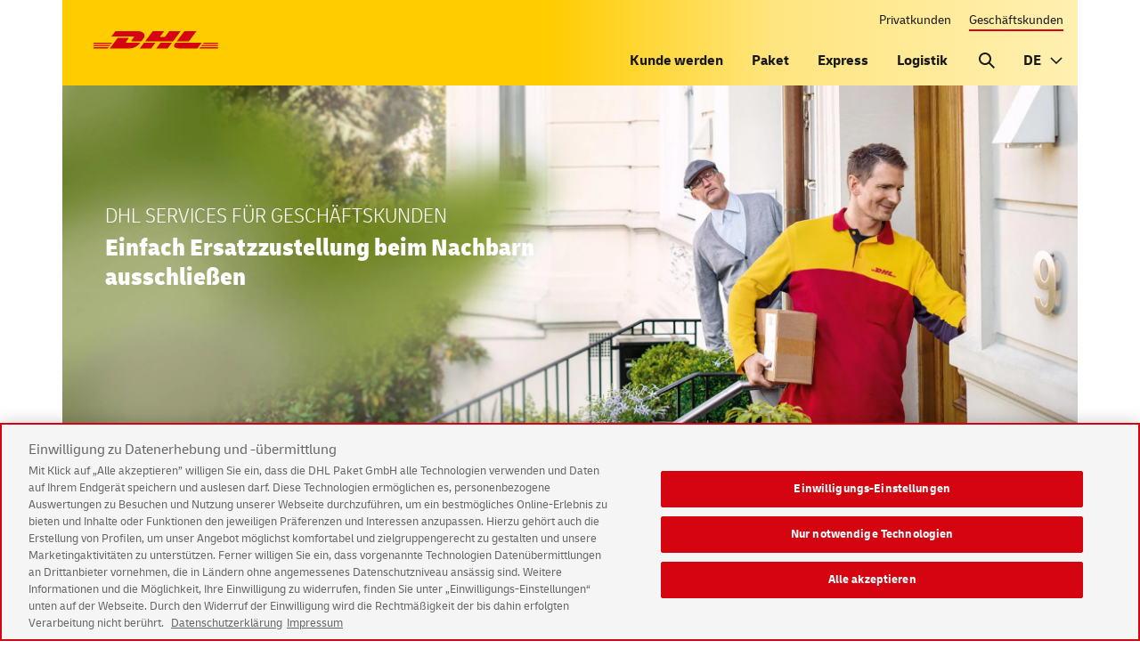

--- FILE ---
content_type: text/html;charset=UTF-8
request_url: https://www.dhl.de/de/geschaeftskunden/paket/leistungen-und-services/services/service-loesungen/keine-nachbarschaftszustellung.html
body_size: 11913
content:





<!DOCTYPE html>
<html xml:lang="de" lang="de" data-theme="light">
<head>

<meta charset="utf-8"/>
<meta name="viewport" content="width=device-width"/>
	<script>
		(function () {
			if (window.matchMedia && window.matchMedia("(prefers-color-scheme: dark)").matches) {
				document.documentElement.dataset.theme = "dark";
			} else {
				document.documentElement.dataset.theme = "light";
			}
		})();
	</script>
<meta name="description" content="Mit dem Service Keine Nachbarschaftszustellung können Sie eine Ersatzzustellung beim Nachbarn ausschließen, falls Ihr Kunde bei der Zustellung nicht angetroffen wird."/>
<meta name="keywords" content=""/>
<link rel="apple-touch-icon" sizes="180x180" href="/.resources/dhl/webresources/assets/icons/favicons/apple-touch-icon.png">
<link rel="icon" type="image/png" sizes="32x32" href="/.resources/dhl/webresources/assets/icons/favicons/favicon-32x32.png">
<link rel="icon" type="image/png" sizes="192x192" href="/.resources/dhl/webresources/assets/icons/favicons/android-chrome-192x192.png">
<link rel="icon" type="image/png" sizes="16x16" href="/.resources/dhl/webresources/assets/icons/favicons/favicon-16x16.png">
<link rel="mask-icon" href="/.resources/dhl/webresources/assets/icons/favicons/safari-pinned-tab.svg" color="#000000">
<meta name="msapplication-TileColor" content="#da532c">
<meta name="msapplication-TileImage" content="/.resources/dhl/webresources/assets/icons/favicons/mstile-144x144.png">
<meta name="referrer" content="origin" />
<link rel="shortcut icon" type="image/x-icon" href="/.resources/dhl/webresources/assets/icons/favicons/favicon.ico"/>
<link rel="canonical" href="https://www.dhl.de/de/geschaeftskunden/paket/leistungen-und-services/services/service-loesungen/keine-nachbarschaftszustellung.html"/>
<title>Einfach Ersatzzustellung beim Nachbarn ausschließen | DHL Paket</title>
<script src="/.resources/base/webresources/compiled/js/base.head~2026-01-13-14-51-16-000~cache.js"></script>
<link rel="stylesheet" type="text/css" href="/.resources/base/webresources/compiled/css/dhl~2026-01-13-14-51-16-000~cache.css"/>

<meta name="theme-color" content="#fff">
<link rel="alternate" href="https://www.dhl.de" hreflang="x-default"/>
		<link rel="alternate" href="https://www.dhl.de/de/geschaeftskunden/paket/leistungen-und-services/services/service-loesungen/keine-nachbarschaftszustellung.html" hreflang="de"/>
		<link rel="alternate" href="https://www.dhl.de/en/geschaeftskunden/paket/leistungen-und-services/services/service-loesungen/keine-nachbarschaftszustellung.html" hreflang="en"/>

            <meta name="facebook-domain-verification" content="c3sczrdzrca8ucjt0ecn7ltopeahio" />

<script type='text/javascript'>
window.dhl = window.dhl || {};
window.dhl.darkMode='true'; 
window.dhl.remSize='true';
</script>

<script type="text/javascript">
if (window.location.href.indexOf('/privatkunden.html') !== -1 ||
    window.location.href.indexOf('/kundenkonto/anmelden/bonusprogramm.html') !== -1) {
		
	fetch('/.customerInformation')
	  .then((response) => {
		if (response.ok) {
		  response.json()
		    .then((data) => {
			  if(data && data.POSTNUMMER && (data.POSTNUMMER != "") ) {
				if (window.location.href.indexOf('/privatkunden.html') !== -1) {
					const welcomePage = '/de/privatkunden/kundenkonto/willkommen.html';
					window.location.replace(welcomePage);
				} else if (window.location.href.indexOf('/kundenkonto/anmelden/bonusprogramm.html') !== -1) {
					const rewardPage = '/de/privatkunden/kundenkonto/bonusprogramm.html';
					window.location.replace(rewardPage);
				}
			  }
			});
		}
	  })
	  .catch( () => {
		  // ignore
	  }); 
}
</script>

<script type="text/javascript">
	if ((window.location.href.indexOf('dhl.de') !== -1) 
	&& (window.location.href.indexOf('/dhlpaket.html') === -1)
	&& (window.location.href.indexOf('/datenschutz-gkp.html') === -1)
	&& (window.location.href.indexOf('/12032023.html') === -1)
	&& (window.location.href.indexOf('/datenschutz.html') === -1)) {
        
        var consent2 = document.createElement('script');
        consent2.setAttribute('src', 'https://cdn.cookielaw.org/scripttemplates/otSDKStub.js');
        consent2.setAttribute('data-document-language','true');
        consent2.setAttribute('type', 'text/javascript');
        consent2.setAttribute('charset', 'UTF-8');
        consent2.setAttribute('data-domain-script', 'c097d600-1fd8-47ad-b997-59449c887b64');
        document.head.appendChild(consent2);
	}
</script>
<script type="text/javascript">
function OptanonWrapper() {
	if (!getCookie('OptanonAlertBoxClosed') || !Optanon.IsAlertBoxClosedAndValid()) {
	}   
	function getCookie(name) {
		let value = '; ' + document.cookie
		var parts = value.split('; ' + name + '=')
		if (parts.length == 2) {
			return parts.pop().split(";").shift();
		}
	}
	setTimeout(function(){                                               
		$('#accept-recommended-btn-handler').focus();
	}, 800);            
}      
</script>

<script src="https://assets.adobedtm.com/7877162daa45/f106f27250d4/launch-57e76d3709d1.min.js" async></script>
</head>
	<body data-ipnp-tenant="dhl" class=" " >




<div class="flyin">
    <div class="flyin__wrapper">
		<span class="flyin__text"></span>
    </div>
</div>

		<noscript>
			<div class="stripe p-0 bg--grey">
				<div class="container p-0">
					<div class="no-js-hint">
						<div class="no-js-hint__wrapper">

		<svg class="icon icon--exception">
			<use xlink:href="/.resources/dhl/webresources/assets/icons/sprite-dhl-min-v2-8.svg#exception"></use>
		</svg>
							<div class="no-js-hint__textwrapper">
								<p class="no-js-hint__text">Um den vollen Funktionsumfang der Seite nutzen zu können muss JavaScript aktiviert werden.</p>
							</div>
						</div>
					</div>
				</div>
			</div>
		</noscript>






	<div class="container header-wrap">
		<div class="row">
			<header class="header">
				<nav class="secondary-navigation" aria-label="Untermenü">
					<ul class="secondary-navigation__tab">
							<li class="secondary-navigation__link" tabindex="-1">
								<a tabindex="0" href="/de/privatkunden.html"
								   class="secondary-navigation__link"
                                        >
                                    Privatkunden
								</a>
							</li>
							<li class="secondary-navigation__link" tabindex="-1">
								<a tabindex="0" href="/de/geschaeftskunden.html"
								   class="secondary-navigation__link secondary-navigation__link--active"
                                        >
                                    Geschäftskunden
								</a>
							</li>
					</ul>
				</nav>
				<nav class="primary-navigation"
					 data-header-fragment=""
					 data-footer-fragment=""
					 data-auto-redirect="false"
					 data-auto-redirect-page=""
					 data-auto-login-status="false"
					 data-auto-login-level=""
					 data-auto-login-header-fragment=""
					 data-auto-login-footer-fragment=""
					 data-login-default-text="Login"
					 data-bonus-points="false"
					 data-bonus-api-path="/int-bonus/bonus/account-balance"
					 aria-label="Hauptnavigation">
	<div class="logo">
		<a href="/de/geschaeftskunden.html" title="Zur DHL-Startseite" aria-label="Zur DHL-Startseite">
			<img src="/.resources/dhl/webresources/assets/img/dhl-official.svg" alt="Zur DHL-Startseite"
                     class="logo__image"/>
		</a>
	</div>

<div class="primary-navigation__wrapper--desktop d-none d-lg-block">
			<ul class="primary-navigation__tabs">
					<li tabindex="-1"
						id="primary-navigation_tab-0"
						class="primary-navigation__tab"
						
					>
						<div tabindex="0"
						 	class="d-none primary-navigation__link-hover primary-navigation__link"
							
						>
														<div tabindex="-1" class="primary-navigation__link-caption">
                                Kunde werden
							</div>

						</div>
						<a tabindex="0" href="/dhl/de/geschaeftskunden/geschaeftskunde-werden.html"
						    class=" primary-navigation__link"
							
							
						>
                            							<div tabindex="-1" class="primary-navigation__link-caption">
                                Kunde werden
							</div>

						</a>
					</li>
					<li tabindex="-1"
						id="primary-navigation_tab-1"
						class="primary-navigation__tab has-dropdown"
						 aria-expanded="false" aria-controls="primary-navigation_sub-menu-1"
					>
						<div tabindex="0"
						 	class="d-lg-block d-none primary-navigation__link-hover primary-navigation__link"
							
						>
														<div tabindex="-1" class="primary-navigation__link-caption">
                                Paket
							</div>

						</div>
						<a tabindex="0" href="/dhl/de/geschaeftskunden/paket.html"
						    class="d-lg-none  primary-navigation__link"
							
							
						>
                            							<div tabindex="-1" class="primary-navigation__link-caption">
                                Paket
							</div>

						</a>
							<ul id="primary-navigation_sub-menu-1" class="primary-navigation__dropdown sub-menu" aria-labelledby="primary-navigation_tab-1">
									<li class="sub-menu__item col-lg-3" tabindex="-1">
										<a tabindex="0" href="/dhl/de/geschaeftskunden/paket/leistungen-und-services.html" tabindex="-1" class="primary-navigation__link"
											
											
										>
											<div tabindex="-1" class="primary-navigation__link-caption">
												<span>Leistungen und <span lang="en">Services</span></span>
											</div>
										</a>
										<ul id="primary-navigation_dropdown-sub-1-0" class="primary-navigation__dropdown-sub" aria-labelledby="primary-navigation_sub-menu-1">
												<li>
													<a href="/dhl/de/geschaeftskunden/paket/leistungen-und-services/paket.html" tabindex="0" class="primary-navigation__link "
														
														
													>
														<div class="primary-navigation__link-caption">
															<span>Produkte und <span lang="en">Services</span> national</span>
														</div>
													</a>
												</li>
												<li>
													<a href="/dhl/de/geschaeftskunden/paket/leistungen-und-services/internationaler-versand.html" tabindex="0" class="primary-navigation__link "
														
														
													>
														<div class="primary-navigation__link-caption">
															<span>Produkte und <span lang="en">Services</span> weltweit</span>
														</div>
													</a>
												</li>
												<li>
													<a href="/dhl/de/geschaeftskunden/paket/leistungen-und-services/retoure.html" tabindex="0" class="primary-navigation__link "
														
														
													>
														<div class="primary-navigation__link-caption">
															<span>Retouren-Lösungen</span>
														</div>
													</a>
												</li>
												<li>
													<a href="/dhl/de/geschaeftskunden/paket/leistungen-und-services/dhl-kleinpaket.html" tabindex="0" class="primary-navigation__link "
														
														
													>
														<div class="primary-navigation__link-caption">
															<span>DHL Kleinpaket</span>
														</div>
													</a>
												</li>
												<li>
													<a href="/dhl/de/geschaeftskunden/paket/leistungen-und-services/2-mann-handling.html" tabindex="0" class="primary-navigation__link "
														
														
													>
														<div class="primary-navigation__link-caption">
															<span>2-Mann-Handling</span>
														</div>
													</a>
												</li>
										</ul>
									</li>
									<li class="sub-menu__item col-lg-3" tabindex="-1">
										<a tabindex="0" href="/dhl/de/geschaeftskunden/paket/versandsoftware.html" tabindex="-1" class="primary-navigation__link"
											
											
										>
											<div tabindex="-1" class="primary-navigation__link-caption">
												<span>Versandsysteme und Anbindung</span>
											</div>
										</a>
										<ul id="primary-navigation_dropdown-sub-1-1" class="primary-navigation__dropdown-sub" aria-labelledby="primary-navigation_sub-menu-1">
												<li>
													<a href="/dhl/de/geschaeftskunden/paket/versandsoftware/dhl-geschaeftskundenportal-anmeldung.html" tabindex="0" class="primary-navigation__link "
														
														
													>
														<div class="primary-navigation__link-caption">
															<span>Post & DHL Geschäftskundenportal</span>
														</div>
													</a>
												</li>
												<li>
													<a href="/dhl/de/geschaeftskunden/paket/versandsoftware/group-api-developer-portal.html" tabindex="0" class="primary-navigation__link "
														
														
													>
														<div class="primary-navigation__link-caption">
															<span><span lang="en">Group</span> API Developer Portal</span>
														</div>
													</a>
												</li>
												<li>
													<a href="/dhl/de/geschaeftskunden/paket/versandsoftware/partnersysteme.html" tabindex="0" class="primary-navigation__link "
														
														
													>
														<div class="primary-navigation__link-caption">
															<span>DHL Partnersysteme</span>
														</div>
													</a>
												</li>
												<li>
													<a href="/dhl/de/geschaeftskunden/paket/versandsoftware/dhl-paketankuendigung.html" tabindex="0" class="primary-navigation__link "
														
														
													>
														<div class="primary-navigation__link-caption">
															<span>DHL Paketankündigung</span>
														</div>
													</a>
												</li>
										</ul>
									</li>
									<li class="sub-menu__item col-lg-3" tabindex="-1">
										<a tabindex="0" href="/dhl/de/geschaeftskunden/paket/rund-um-den-versand.html" tabindex="-1" class="primary-navigation__link"
											
											
										>
											<div tabindex="-1" class="primary-navigation__link-caption">
												<span>Rund um den Versand</span>
											</div>
										</a>
										<ul id="primary-navigation_dropdown-sub-1-2" class="primary-navigation__dropdown-sub" aria-labelledby="primary-navigation_sub-menu-1">
												<li>
													<a href="/dhl/de/geschaeftskunden/paket/rund-um-den-versand/e-commerce.html" tabindex="0" class="primary-navigation__link "
														
														
													>
														<div class="primary-navigation__link-caption">
															<span>E-Commerce-Lösungen</span>
														</div>
													</a>
												</li>
												<li>
													<a href="/dhl/de/geschaeftskunden/paket/rund-um-den-versand/verpackung-versand.html" tabindex="0" class="primary-navigation__link "
														
														
													>
														<div class="primary-navigation__link-caption">
															<span>Richtig verpacken</span>
														</div>
													</a>
												</li>
												<li>
													<a href="/dhl/de/geschaeftskunden/paket/rund-um-den-versand/dhl-nachhaltigkeit-gk.html" tabindex="0" class="primary-navigation__link "
														
														
													>
														<div class="primary-navigation__link-caption">
															<span>Nachhaltiger Versand</span>
														</div>
													</a>
												</li>
												<li>
													<a href="/dhl/de/geschaeftskunden/paket/rund-um-den-versand/web-sessions.html" tabindex="0" class="primary-navigation__link "
														
														
													>
														<div class="primary-navigation__link-caption">
															<span>Web-Sessions</span>
														</div>
													</a>
												</li>
												<li>
													<a href="/dhl/de/geschaeftskunden/paket/rund-um-den-versand/fragen-und-antworten.html" tabindex="0" class="primary-navigation__link "
														
														
													>
														<div class="primary-navigation__link-caption">
															<span>Fragen und Antworten</span>
														</div>
													</a>
												</li>
												<li>
													<a href="/dhl/de/geschaeftskunden/paket/rund-um-den-versand/agb.html" tabindex="0" class="primary-navigation__link "
														
														
													>
														<div class="primary-navigation__link-caption">
															<span>AGB</span>
														</div>
													</a>
												</li>
										</ul>
									</li>
									<li class="sub-menu__item col-lg-3" tabindex="-1">
										<a tabindex="0" href="/dhl/de/geschaeftskunden/paket/dhl-geschaeftskundenportal.html" tabindex="-1" class="primary-navigation__link"
											
											
										>
											<div tabindex="-1" class="primary-navigation__link-caption">
												<span><span lang="en">Login</span> Post & DHL Geschäftskundenportal</span>
											</div>
										</a>
										<ul id="primary-navigation_dropdown-sub-1-3" class="primary-navigation__dropdown-sub" aria-labelledby="primary-navigation_sub-menu-1">
										</ul>
									</li>
									<li class="sub-menu__item col-lg-3" tabindex="-1">
										<a tabindex="0" href="/dhl/de/geschaeftskunden/paket/lokal-handeln.html" tabindex="-1" class="primary-navigation__link"
											
											
										>
											<div tabindex="-1" class="primary-navigation__link-caption">
												<span>DHL lokal handeln</span>
											</div>
										</a>
										<ul id="primary-navigation_dropdown-sub-1-4" class="primary-navigation__dropdown-sub" aria-labelledby="primary-navigation_sub-menu-1">
												<li>
													<a href="/dhl/de/geschaeftskunden/paket/lokal-handeln/lokal-handeln-rabattcode.html" tabindex="0" class="primary-navigation__link "
														
														
													>
														<div class="primary-navigation__link-caption">
															<span>Partner-Rabatt sichern</span>
														</div>
													</a>
												</li>
												<li>
													<a href="/dhl/de/geschaeftskunden/paket/lokal-handeln/online-verkaeufer-werden.html" tabindex="0" class="primary-navigation__link "
														
														
													>
														<div class="primary-navigation__link-caption">
															<span>Technologiepartner</span>
														</div>
													</a>
												</li>
												<li>
													<a href="/dhl/de/geschaeftskunden/paket/lokal-handeln/beratungspartner.html" tabindex="0" class="primary-navigation__link "
														
														
													>
														<div class="primary-navigation__link-caption">
															<span>Beratungspartner</span>
														</div>
													</a>
												</li>
												<li>
													<a href="/dhl/de/geschaeftskunden/paket/lokal-handeln/versender-werden.html" tabindex="0" class="primary-navigation__link "
														
														
													>
														<div class="primary-navigation__link-caption">
															<span>Versender werden</span>
														</div>
													</a>
												</li>
										</ul>
									</li>
									<li class="sub-menu__item col-lg-3" tabindex="-1">
										<a tabindex="0" href="/dhl/de/geschaeftskunden/paket/kunde-werden.html" tabindex="-1" class="primary-navigation__link"
											
											
										>
											<div tabindex="-1" class="primary-navigation__link-caption">
												<span>Geschäftskunde werden</span>
											</div>
										</a>
										<ul id="primary-navigation_dropdown-sub-1-5" class="primary-navigation__dropdown-sub" aria-labelledby="primary-navigation_sub-menu-1">
										</ul>
									</li>
									<li class="sub-menu__item col-lg-3" tabindex="-1">
										<a tabindex="0" href="/dhl/de/geschaeftskunden/paket/gemeinsam-online-handeln.html" tabindex="-1" class="primary-navigation__link"
											
											
										>
											<div tabindex="-1" class="primary-navigation__link-caption">
												<span>Gemeinsam <span lang="en">online</span> handeln</span>
											</div>
										</a>
										<ul id="primary-navigation_dropdown-sub-1-6" class="primary-navigation__dropdown-sub" aria-labelledby="primary-navigation_sub-menu-1">
										</ul>
									</li>
							</ul>
					</li>
					<li tabindex="-1"
						id="primary-navigation_tab-2"
						class="primary-navigation__tab has-dropdown"
						 aria-expanded="false" aria-controls="primary-navigation_sub-menu-2"
					>
						<div tabindex="0"
						 	class="d-lg-block d-none primary-navigation__link-hover primary-navigation__link"
							
						>
														<div tabindex="-1" class="primary-navigation__link-caption">
                                Express
							</div>

						</div>
						<a tabindex="0" href="/dhl/de/geschaeftskunden/express.html"
						    class="d-lg-none  primary-navigation__link"
							
							
						>
                            							<div tabindex="-1" class="primary-navigation__link-caption">
                                Express
							</div>

						</a>
							<ul id="primary-navigation_sub-menu-2" class="primary-navigation__dropdown sub-menu" aria-labelledby="primary-navigation_tab-2">
									<li class="sub-menu__item col-lg-3" tabindex="-1">
										<a tabindex="0" href="/dhl/de/geschaeftskunden/express/versenden.html" tabindex="-1" class="primary-navigation__link"
											
											
										>
											<div tabindex="-1" class="primary-navigation__link-caption">
												<span>Versenden</span>
											</div>
										</a>
										<ul id="primary-navigation_dropdown-sub-2-0" class="primary-navigation__dropdown-sub" aria-labelledby="primary-navigation_sub-menu-2">
												<li>
													<a href="/dhl/de/geschaeftskunden/express/versenden/jetzt-direkt-versenden.html" tabindex="0" class="primary-navigation__link "
														
														
													>
														<div class="primary-navigation__link-caption">
															<span>Jetzt direkt versenden</span>
														</div>
													</a>
												</li>
												<li>
													<a href="/dhl/de/geschaeftskunden/express/versenden/abholung-buchen.html" tabindex="0" class="primary-navigation__link "
														
														
													>
														<div class="primary-navigation__link-caption">
															<span>Abholung buchen</span>
														</div>
													</a>
												</li>
												<li>
													<a href="/dhl/de/geschaeftskunden/express/versenden/online-versandsysteme.html" tabindex="0" class="primary-navigation__link "
														
														
													>
														<div class="primary-navigation__link-caption">
															<span><span lang="en">Online</span> Versandsysteme</span>
														</div>
													</a>
												</li>
										</ul>
									</li>
									<li class="sub-menu__item col-lg-3" tabindex="-1">
										<a tabindex="0" href="/dhl/de/geschaeftskunden/express/verfolgen.html" tabindex="-1" class="primary-navigation__link"
											
											
										>
											<div tabindex="-1" class="primary-navigation__link-caption">
												<span>Verfolgen</span>
											</div>
										</a>
										<ul id="primary-navigation_dropdown-sub-2-1" class="primary-navigation__dropdown-sub" aria-labelledby="primary-navigation_sub-menu-2">
												<li>
													<a href="/dhl/de/geschaeftskunden/express/verfolgen/sendungsverfolgung.html" tabindex="0" class="primary-navigation__link "
														
														
													>
														<div class="primary-navigation__link-caption">
															<span>Sendungsverfolgung</span>
														</div>
													</a>
												</li>
												<li>
													<a href="/dhl/de/geschaeftskunden/express/verfolgen/proview.html" tabindex="0" class="primary-navigation__link "
														
														
													>
														<div class="primary-navigation__link-caption">
															<span>DHL ProView</span>
														</div>
													</a>
												</li>
										</ul>
									</li>
									<li class="sub-menu__item col-lg-3" tabindex="-1">
										<a tabindex="0" href="/dhl/de/geschaeftskunden/express/flexible-zustellung.html" tabindex="-1" class="primary-navigation__link"
											
											
										>
											<div tabindex="-1" class="primary-navigation__link-caption">
												<span>Flexible Zustellung</span>
											</div>
										</a>
										<ul id="primary-navigation_dropdown-sub-2-2" class="primary-navigation__dropdown-sub" aria-labelledby="primary-navigation_sub-menu-2">
												<li>
													<a href="/dhl/de/geschaeftskunden/express/flexible-zustellung/odd.html" tabindex="0" class="primary-navigation__link "
														
														
													>
														<div class="primary-navigation__link-caption">
															<span>On Demand <span lang="en">Delivery</span></span>
														</div>
													</a>
												</li>
												<li>
													<a href="/dhl/de/geschaeftskunden/express/flexible-zustellung/express-sendung-verpasst.html" tabindex="0" class="primary-navigation__link "
														
														
													>
														<div class="primary-navigation__link-caption">
															<span>Sendung verpasst</span>
														</div>
													</a>
												</li>
										</ul>
									</li>
									<li class="sub-menu__item col-lg-3" tabindex="-1">
										<a tabindex="0" href="/dhl/de/geschaeftskunden/express/produkte-und-services.html" tabindex="-1" class="primary-navigation__link"
											
											
										>
											<div tabindex="-1" class="primary-navigation__link-caption">
												<span>Produkte & <span lang="en">Services</span></span>
											</div>
										</a>
										<ul id="primary-navigation_dropdown-sub-2-3" class="primary-navigation__dropdown-sub" aria-labelledby="primary-navigation_sub-menu-2">
												<li>
													<a href="/dhl/de/geschaeftskunden/express/produkte-und-services/e-commerce-loesungen.html" tabindex="0" class="primary-navigation__link "
														
														
													>
														<div class="primary-navigation__link-caption">
															<span>Kleine & mittlere Unternehmen</span>
														</div>
													</a>
												</li>
												<li>
													<a href="/dhl/de/geschaeftskunden/express/produkte-und-services/export.html" tabindex="0" class="primary-navigation__link "
														
														
													>
														<div class="primary-navigation__link-caption">
															<span>Export</span>
														</div>
													</a>
												</li>
												<li>
													<a href="/dhl/de/geschaeftskunden/express/produkte-und-services/import.html" tabindex="0" class="primary-navigation__link "
														
														
													>
														<div class="primary-navigation__link-caption">
															<span>Import</span>
														</div>
													</a>
												</li>
												<li>
													<a href="/dhl/de/geschaeftskunden/express/produkte-und-services/domestic.html" tabindex="0" class="primary-navigation__link "
														
														
													>
														<div class="primary-navigation__link-caption">
															<span>Domestic</span>
														</div>
													</a>
												</li>
												<li>
													<a href="/dhl/de/geschaeftskunden/express/produkte-und-services/special-services.html" tabindex="0" class="primary-navigation__link "
														
														
													>
														<div class="primary-navigation__link-caption">
															<span>DHL Special <span lang="en">Services</span></span>
														</div>
													</a>
												</li>
												<li>
													<a href="/dhl/de/geschaeftskunden/express/produkte-und-services/gogreenplus.html" tabindex="0" class="primary-navigation__link "
														
														
													>
														<div class="primary-navigation__link-caption">
															<span>Nachhaltiger Versand</span>
														</div>
													</a>
												</li>
										</ul>
									</li>
									<li class="sub-menu__item col-lg-3" tabindex="-1">
										<a tabindex="0" href="/dhl/de/geschaeftskunden/express/infos-knowhow.html" tabindex="-1" class="primary-navigation__link"
											
											
										>
											<div tabindex="-1" class="primary-navigation__link-caption">
												<span>Infos & Know-How</span>
											</div>
										</a>
										<ul id="primary-navigation_dropdown-sub-2-4" class="primary-navigation__dropdown-sub" aria-labelledby="primary-navigation_sub-menu-2">
												<li>
													<a href="/dhl/de/geschaeftskunden/express/infos-knowhow/hilfe-zollabwicklung.html" tabindex="0" class="primary-navigation__link "
														
														
													>
														<div class="primary-navigation__link-caption">
															<span>Zollabwicklung</span>
														</div>
													</a>
												</li>
												<li>
													<a href="/dhl/de/geschaeftskunden/express/infos-knowhow/knowledge-center.html" tabindex="0" class="primary-navigation__link "
														
														
													>
														<div class="primary-navigation__link-caption">
															<span>Webinare, Podcasts & Co.</span>
														</div>
													</a>
												</li>
												<li>
													<a href="/dhl/de/geschaeftskunden/express/infos-knowhow/online-versandsysteme.html" tabindex="0" class="primary-navigation__link "
														
														
													>
														<div class="primary-navigation__link-caption">
															<span>Onlinetools</span>
														</div>
													</a>
												</li>
												<li>
													<a href="/dhl/de/geschaeftskunden/express/infos-knowhow/gefahrgut.html" tabindex="0" class="primary-navigation__link "
														
														
													>
														<div class="primary-navigation__link-caption">
															<span>Gefahrgut</span>
														</div>
													</a>
												</li>
												<li>
													<a href="/dhl/de/geschaeftskunden/express/infos-knowhow/richtig-verpacken.html" tabindex="0" class="primary-navigation__link "
														
														
													>
														<div class="primary-navigation__link-caption">
															<span>Richtig verpacken</span>
														</div>
													</a>
												</li>
										</ul>
									</li>
									<li class="sub-menu__item col-lg-3" tabindex="-1">
										<a tabindex="0" href="/dhl/de/geschaeftskunden/express/kontakt-express.html" tabindex="-1" class="primary-navigation__link"
											
											
										>
											<div tabindex="-1" class="primary-navigation__link-caption">
												<span>Kontakt</span>
											</div>
										</a>
										<ul id="primary-navigation_dropdown-sub-2-5" class="primary-navigation__dropdown-sub" aria-labelledby="primary-navigation_sub-menu-2">
												<li>
													<a href="/dhl/de/geschaeftskunden/express/kontakt-express/whatsapp.html" tabindex="0" class="primary-navigation__link "
														
														
													>
														<div class="primary-navigation__link-caption">
															<span>WhatsApp</span>
														</div>
													</a>
												</li>
												<li>
													<a href="/dhl/de/geschaeftskunden/express/kontakt-express/online.html" tabindex="0" class="primary-navigation__link "
														
														
													>
														<div class="primary-navigation__link-caption">
															<span>Hilfe & Onlinekontakt</span>
														</div>
													</a>
												</li>
												<li>
													<a href="/dhl/de/geschaeftskunden/express/kontakt-express/telefon.html" tabindex="0" class="primary-navigation__link "
														
														
													>
														<div class="primary-navigation__link-caption">
															<span>Telefon</span>
														</div>
													</a>
												</li>
												<li>
													<a href="/dhl/de/geschaeftskunden/express/kontakt-express/dhl-express-stationen.html" tabindex="0" class="primary-navigation__link "
														
														
													>
														<div class="primary-navigation__link-caption">
															<span>DHL Express Stationen</span>
														</div>
													</a>
												</li>
										</ul>
									</li>
							</ul>
					</li>
					<li tabindex="-1"
						id="primary-navigation_tab-3"
						class="primary-navigation__tab"
						
					>
						<div tabindex="0"
						 	class="d-none primary-navigation__link-hover primary-navigation__link"
							
						>
														<div tabindex="-1" class="primary-navigation__link-caption">
                                Logistik
							</div>

						</div>
						<a tabindex="0" href="/dhl/de/geschaeftskunden/logistik.html"
						    class=" primary-navigation__link"
							
							
						>
                            							<div tabindex="-1" class="primary-navigation__link-caption">
                                Logistik
							</div>

						</a>
					</li>

				<li class="d-none d-lg-block search" aria-label="Suche">
					<a tabindex="0" href="#search" class="primary-navigation__link searchslot__link" title="Suche starten"
					   aria-label="Suche starten" role="button">

		<svg class="icon icon--search">
				<title>Suche starten</title>
			<use xlink:href="/.resources/dhl/webresources/assets/icons/sprite-dhl-min-v2-8.svg#search"></use>
		</svg>
					</a>
				</li>


					<li tabindex="0" class="lang" aria-expanded="false" aria-controls="lang-list-desktop">
							<a tabindex="-1" href="#" class="lang__option lang__option--current" aria-label="Sprachauswahl Deutsch">
                                DE
								<div class="link-icon hidden--in sub-menu__dropdown">

		<svg class="icon icon--chevronDown">
			<use xlink:href="/.resources/dhl/webresources/assets/icons/sprite-dhl-min-v2-8.svg#chevronDown"></use>
		</svg>
								</div>
								<div class="link-icon visible--in sub-menu__dropdown">

		<svg class="icon icon--chevronUp">
			<use xlink:href="/.resources/dhl/webresources/assets/icons/sprite-dhl-min-v2-8.svg#chevronUp"></use>
		</svg>
								</div>
							</a>
								<div id="lang-list-desktop" class="lang__list">
											<div tabindex="0" class="lang__list-item">
												<a tabindex="-1" class="lang__option"
										   			aria-label="Sprachauswahl Deutsch"
													href="/en/geschaeftskunden/paket/leistungen-und-services/services/service-loesungen/keine-nachbarschaftszustellung.html"
												>
													EN
												</a>
											</div>
								</div>
					</li>
			</ul>
</div>

<div class="primary-navigation__wrapper--mobile">
	<ul>
		<li aria-label="Suche">
			<button class="btn--only-icon searchslot__link" aria-label="Suche starten">

		<svg class="icon icon--search">
				<title>Suche starten</title>
			<use xlink:href="/.resources/dhl/webresources/assets/icons/sprite-dhl-min-v2-8.svg#search"></use>
		</svg>
			</button>
		</li>
	<li class="has-dropdown user-menu">
		<button aria-label="Kundenkonto" class="btn--only-icon user-menu__button">

		<svg class="icon icon--login-bordered icon--userLoggedOut">
				<title>Anmelden</title>
			<use xlink:href="/.resources/dhl/webresources/assets/icons/sprite-dhl-min-v2-8.svg#userLoggedOut"></use>
		</svg>

		<svg class="icon icon--login-filled icon--userLoggedIn">
				<title>Abmelden</title>
			<use xlink:href="/.resources/dhl/webresources/assets/icons/sprite-dhl-min-v2-8.svg#userLoggedIn"></use>
		</svg>
		</button>
	</li>
		<li class="has-dropdown">
			<button class="btn--only-icon header__menu-btn header__navigation-link" aria-label="Menü">

		<svg class="icon icon--menu icon--menuBurger">
				<title>Menü öffnen</title>
			<use xlink:href="/.resources/dhl/webresources/assets/icons/sprite-dhl-min-v2-8.svg#menuBurger"></use>
		</svg>

		<svg class="icon icon--close icon--cancel">
				<title>Menü schließen</title>
			<use xlink:href="/.resources/dhl/webresources/assets/icons/sprite-dhl-min-v2-8.svg#cancel"></use>
		</svg>
			</button>
		</li>
	</ul>
</div>
<div class="m-nav">
	<div class="secondary-navigation-mobile" role="menu" aria-label="Untermenü">
			<div class="secondary-navigation-mobile__item"
				 data-target="privatkunden" role="menuitem">
				<button aria-expanded="false" aria-controls="privatkunden"
						class="btn btn--block btn--small ">
                    Privatkunden
				</button>
			</div>
			<div class="secondary-navigation-mobile__item secondary-navigation-mobile__item--active"
				 data-target="geschaeftskunden" role="menuitem">
				<button aria-expanded="true" aria-controls="geschaeftskunden"
						class="btn btn--block btn--small  btn--primary">
                    Geschäftskunden
				</button>
			</div>
	</div>
		<div class="m-nav__content" id="privatkunden">
			<a href="/de/privatkunden.html" class="m-nav__root">
                Startseite
			</a>
	<ul class="m-nav__main" role="menu">
	<li id="mobile-primary-navigation_pakete-versenden"
		class="nav__item--main nav__item--has-dropdown"
		role="menuitem"
	>
			<div tabindex="0" class="m-nav__link" role="button">
				<div class="m-nav__linktext">
					Pakete versenden
				</div>
				<div class="m-nav__link-icon m-nav__link-icon--slide">

		<svg class="icon icon--chevronDown">
			<use xlink:href="/.resources/dhl/webresources/assets/icons/sprite-dhl-min-v2-8.svg#chevronDown"></use>
		</svg>
				</div>
			</div>
			<ul class="m-nav__sub" aria-labelledby="mobile-primary-navigation_pakete-versenden" role="menu">
					<li class="nav__item--root nav__item--sub" role="menuitem">











	<a href="/de/privatkunden/pakete-versenden.html"
            target="" class="m-nav__link m-nav__link--no-subpage "        >
				<div class="m-nav__linktext">

		<svg class="icon icon--deeperLevel">
			<use xlink:href="/.resources/dhl/webresources/assets/icons/sprite-dhl-min-v2-8.svg#deeperLevel"></use>
		</svg>
						<span>
							Übersicht
						</span>
				</div>
	</a>

					</li>
	<li id="mobile-sub-navigation_online-frankieren"
		class="nav__item--sub nav__item--has-dropdown"
		role="menuitem"
	>
			<div tabindex="0" class="m-nav__link" role="button">
				<div class="m-nav__linktext">
					<span lang="en">Online</span> frankieren
				</div>
				<div class="m-nav__link-icon m-nav__link-icon--slide">

		<svg class="icon icon--chevronDown">
			<use xlink:href="/.resources/dhl/webresources/assets/icons/sprite-dhl-min-v2-8.svg#chevronDown"></use>
		</svg>
				</div>
			</div>
			<ul class="m-nav__sub--sub" aria-labelledby="mobile-sub-navigation_online-frankieren">
					<li class="nav__item--root">











	<a href="/de/privatkunden/pakete-versenden/online-frankieren.html"
            target="" class="m-nav__link m-nav__link--no-subpage "        >
				<div class="m-nav__linktext">

		<svg class="icon icon--deeperLevel">
			<use xlink:href="/.resources/dhl/webresources/assets/icons/sprite-dhl-min-v2-8.svg#deeperLevel"></use>
		</svg>
						<span>
							Übersicht
						</span>
				</div>
	</a>

					</li>
					<li>











	<a href="/de/privatkunden/pakete-versenden/online-frankieren/versandmarke-kaufen.html"
            target="" class="m-nav__link m-nav__link--no-subpage "        >
				<div class="m-nav__linktext">
                        Versandmarke kaufen
				</div>
	</a>

					</li>
					<li>











	<a href="/de/privatkunden/pakete-versenden/online-frankieren/sparsets-kaufen.html"
            target="" class="m-nav__link m-nav__link--no-subpage "        >
				<div class="m-nav__linktext">
                        Sparsets kaufen
				</div>
	</a>

					</li>
					<li>











	<a href="/de/privatkunden/pakete-versenden/online-frankieren/abholung-buchen.html"
            target="" class="m-nav__link m-nav__link--no-subpage "        >
				<div class="m-nav__linktext">
                        Abholung buchen
				</div>
	</a>

					</li>
					<li>











	<a href="/de/privatkunden/pakete-versenden/online-frankieren/portoberater.html"
            target="" class="m-nav__link m-nav__link--no-subpage "        >
				<div class="m-nav__linktext">
                        Portoberater
				</div>
	</a>

					</li>
					<li>











	<a href="/de/privatkunden/pakete-versenden/online-frankieren/so-funktioniert-es.html"
            target="" class="m-nav__link m-nav__link--no-subpage "        >
				<div class="m-nav__linktext">
                        So funktioniert es
				</div>
	</a>

					</li>
			</ul>
	</li>
	<li id="mobile-sub-navigation_deutschlandweit-versenden"
		class="nav__item--sub nav__item--has-dropdown"
		role="menuitem"
	>
			<div tabindex="0" class="m-nav__link" role="button">
				<div class="m-nav__linktext">
					Deutschlandweit versenden
				</div>
				<div class="m-nav__link-icon m-nav__link-icon--slide">

		<svg class="icon icon--chevronDown">
			<use xlink:href="/.resources/dhl/webresources/assets/icons/sprite-dhl-min-v2-8.svg#chevronDown"></use>
		</svg>
				</div>
			</div>
			<ul class="m-nav__sub--sub" aria-labelledby="mobile-sub-navigation_deutschlandweit-versenden">
					<li class="nav__item--root">











	<a href="/de/privatkunden/pakete-versenden/deutschlandweit-versenden.html"
            target="" class="m-nav__link m-nav__link--no-subpage "        >
				<div class="m-nav__linktext">

		<svg class="icon icon--deeperLevel">
			<use xlink:href="/.resources/dhl/webresources/assets/icons/sprite-dhl-min-v2-8.svg#deeperLevel"></use>
		</svg>
						<span>
							Übersicht
						</span>
				</div>
	</a>

					</li>
					<li>











	<a href="/de/privatkunden/pakete-versenden/deutschlandweit-versenden/preise-national.html"
            target="" class="m-nav__link m-nav__link--no-subpage "        >
				<div class="m-nav__linktext">
                        Preisübersicht national
				</div>
	</a>

					</li>
					<li>











	<a href="/de/privatkunden/pakete-versenden/deutschlandweit-versenden/paket-und-paeckchen.html"
            target="" class="m-nav__link m-nav__link--no-subpage "        >
				<div class="m-nav__linktext">
                        Paket & Päckchen
				</div>
	</a>

					</li>
					<li>











	<a href="/de/privatkunden/pakete-versenden/deutschlandweit-versenden/express-easy.html"
            target="" class="m-nav__link m-nav__link--no-subpage "        >
				<div class="m-nav__linktext">
                        Express
				</div>
	</a>

					</li>
			</ul>
	</li>
	<li id="mobile-sub-navigation_weltweit-versenden"
		class="nav__item--sub nav__item--has-dropdown"
		role="menuitem"
	>
			<div tabindex="0" class="m-nav__link" role="button">
				<div class="m-nav__linktext">
					Weltweit versenden
				</div>
				<div class="m-nav__link-icon m-nav__link-icon--slide">

		<svg class="icon icon--chevronDown">
			<use xlink:href="/.resources/dhl/webresources/assets/icons/sprite-dhl-min-v2-8.svg#chevronDown"></use>
		</svg>
				</div>
			</div>
			<ul class="m-nav__sub--sub" aria-labelledby="mobile-sub-navigation_weltweit-versenden">
					<li class="nav__item--root">











	<a href="/de/privatkunden/pakete-versenden/weltweit-versenden.html"
            target="" class="m-nav__link m-nav__link--no-subpage "        >
				<div class="m-nav__linktext">

		<svg class="icon icon--deeperLevel">
			<use xlink:href="/.resources/dhl/webresources/assets/icons/sprite-dhl-min-v2-8.svg#deeperLevel"></use>
		</svg>
						<span>
							Übersicht
						</span>
				</div>
	</a>

					</li>
					<li>











	<a href="/de/privatkunden/pakete-versenden/weltweit-versenden/preise-international.html"
            target="" class="m-nav__link m-nav__link--no-subpage "        >
				<div class="m-nav__linktext">
                        Preisübersicht international
				</div>
	</a>

					</li>
					<li>











	<a href="/de/privatkunden/pakete-versenden/weltweit-versenden/paket-und-paeckchen.html"
            target="" class="m-nav__link m-nav__link--no-subpage "        >
				<div class="m-nav__linktext">
                        Paket & Päckchen
				</div>
	</a>

					</li>
					<li>











	<a href="/de/privatkunden/pakete-versenden/weltweit-versenden/express-easy.html"
            target="" class="m-nav__link m-nav__link--no-subpage "        >
				<div class="m-nav__linktext">
                        Express
				</div>
	</a>

					</li>
			</ul>
	</li>
	<li id="mobile-sub-navigation_pakete-abgeben"
		class="nav__item--sub nav__item--has-dropdown"
		role="menuitem"
	>
			<div tabindex="0" class="m-nav__link" role="button">
				<div class="m-nav__linktext">
					Pakete abgeben
				</div>
				<div class="m-nav__link-icon m-nav__link-icon--slide">

		<svg class="icon icon--chevronDown">
			<use xlink:href="/.resources/dhl/webresources/assets/icons/sprite-dhl-min-v2-8.svg#chevronDown"></use>
		</svg>
				</div>
			</div>
			<ul class="m-nav__sub--sub" aria-labelledby="mobile-sub-navigation_pakete-abgeben">
					<li class="nav__item--root">











	<a href="/de/privatkunden/pakete-versenden/pakete-abgeben.html"
            target="" class="m-nav__link m-nav__link--no-subpage "        >
				<div class="m-nav__linktext">

		<svg class="icon icon--deeperLevel">
			<use xlink:href="/.resources/dhl/webresources/assets/icons/sprite-dhl-min-v2-8.svg#deeperLevel"></use>
		</svg>
						<span>
							Übersicht
						</span>
				</div>
	</a>

					</li>
					<li>











	<a href="/de/privatkunden/pakete-versenden/pakete-abgeben/standorte-finden.html"
            target="" class="m-nav__link m-nav__link--no-subpage "        >
				<div class="m-nav__linktext">
                        Standorte finden
				</div>
	</a>

					</li>
					<li>











	<a href="/de/privatkunden/pakete-versenden/pakete-abgeben/pakete-abholen-lassen.html"
            target="" class="m-nav__link m-nav__link--no-subpage "        >
				<div class="m-nav__linktext">
                        Pakete abholen lassen
				</div>
	</a>

					</li>
					<li>











	<a href="/de/privatkunden/pakete-versenden/pakete-abgeben/verpacken.html"
            target="" class="m-nav__link m-nav__link--no-subpage "        >
				<div class="m-nav__linktext">
                        Richtig verpacken
				</div>
	</a>

					</li>
					<li>











	<a href="/de/privatkunden/pakete-versenden/pakete-abgeben/packstation.html"
            target="" class="m-nav__link m-nav__link--no-subpage "        >
				<div class="m-nav__linktext">
                        DHL Packstation
				</div>
	</a>

					</li>
					<li>











	<a href="/de/privatkunden/pakete-versenden/pakete-abgeben/pakete-zusteller-mitgeben.html"
            target="" class="m-nav__link m-nav__link--no-subpage "        >
				<div class="m-nav__linktext">
                        Paketmitnahme
				</div>
	</a>

					</li>
			</ul>
	</li>
			</ul>
	</li>
	<li id="mobile-primary-navigation_pakete-empfangen"
		class="nav__item--main nav__item--has-dropdown"
		role="menuitem"
	>
			<div tabindex="0" class="m-nav__link" role="button">
				<div class="m-nav__linktext">
					Pakete empfangen
				</div>
				<div class="m-nav__link-icon m-nav__link-icon--slide">

		<svg class="icon icon--chevronDown">
			<use xlink:href="/.resources/dhl/webresources/assets/icons/sprite-dhl-min-v2-8.svg#chevronDown"></use>
		</svg>
				</div>
			</div>
			<ul class="m-nav__sub" aria-labelledby="mobile-primary-navigation_pakete-empfangen" role="menu">
					<li class="nav__item--root nav__item--sub" role="menuitem">











	<a href="/de/privatkunden/pakete-empfangen.html"
            target="" class="m-nav__link m-nav__link--no-subpage "        >
				<div class="m-nav__linktext">

		<svg class="icon icon--deeperLevel">
			<use xlink:href="/.resources/dhl/webresources/assets/icons/sprite-dhl-min-v2-8.svg#deeperLevel"></use>
		</svg>
						<span>
							Übersicht
						</span>
				</div>
	</a>

					</li>
	<li id="mobile-sub-navigation_sendungen-verfolgen"
		class="nav__item--sub nav__item--has-dropdown"
		role="menuitem"
	>
			<div tabindex="0" class="m-nav__link" role="button">
				<div class="m-nav__linktext">
					Sendungen verfolgen
				</div>
				<div class="m-nav__link-icon m-nav__link-icon--slide">

		<svg class="icon icon--chevronDown">
			<use xlink:href="/.resources/dhl/webresources/assets/icons/sprite-dhl-min-v2-8.svg#chevronDown"></use>
		</svg>
				</div>
			</div>
			<ul class="m-nav__sub--sub" aria-labelledby="mobile-sub-navigation_sendungen-verfolgen">
					<li class="nav__item--root">











	<a href="/de/privatkunden/pakete-empfangen/sendungen-verfolgen.html"
            target="" class="m-nav__link m-nav__link--no-subpage "        >
				<div class="m-nav__linktext">

		<svg class="icon icon--deeperLevel">
			<use xlink:href="/.resources/dhl/webresources/assets/icons/sprite-dhl-min-v2-8.svg#deeperLevel"></use>
		</svg>
						<span>
							Übersicht
						</span>
				</div>
	</a>

					</li>
					<li>











	<a href="/de/privatkunden/pakete-empfangen/sendungen-verfolgen/paketankuendigung.html"
            target="" class="m-nav__link m-nav__link--no-subpage "        >
				<div class="m-nav__linktext">
                        Paketankündigung
				</div>
	</a>

					</li>
					<li>











	<a href="/de/privatkunden/pakete-empfangen/sendungen-verfolgen/zustellbenachrichtigung.html"
            target="" class="m-nav__link m-nav__link--no-subpage "        >
				<div class="m-nav__linktext">
                        Zustellbenachrichtigung
				</div>
	</a>

					</li>
					<li>











	<a href="/de/privatkunden/pakete-empfangen/sendungen-verfolgen/live-tracking.html"
            target="" class="m-nav__link m-nav__link--no-subpage "        >
				<div class="m-nav__linktext">
                        Live-Tracking
				</div>
	</a>

					</li>
			</ul>
	</li>
	<li id="mobile-sub-navigation_pakete-zuhause-empfangen"
		class="nav__item--sub nav__item--has-dropdown"
		role="menuitem"
	>
			<div tabindex="0" class="m-nav__link" role="button">
				<div class="m-nav__linktext">
					Zu Hause empfangen
				</div>
				<div class="m-nav__link-icon m-nav__link-icon--slide">

		<svg class="icon icon--chevronDown">
			<use xlink:href="/.resources/dhl/webresources/assets/icons/sprite-dhl-min-v2-8.svg#chevronDown"></use>
		</svg>
				</div>
			</div>
			<ul class="m-nav__sub--sub" aria-labelledby="mobile-sub-navigation_pakete-zuhause-empfangen">
					<li class="nav__item--root">











	<a href="/de/privatkunden/pakete-empfangen/pakete-zuhause-empfangen.html"
            target="" class="m-nav__link m-nav__link--no-subpage "        >
				<div class="m-nav__linktext">

		<svg class="icon icon--deeperLevel">
			<use xlink:href="/.resources/dhl/webresources/assets/icons/sprite-dhl-min-v2-8.svg#deeperLevel"></use>
		</svg>
						<span>
							Übersicht
						</span>
				</div>
	</a>

					</li>
					<li>











	<a href="/de/privatkunden/pakete-empfangen/pakete-zuhause-empfangen/ablageort.html"
            target="" class="m-nav__link m-nav__link--no-subpage "        >
				<div class="m-nav__linktext">
                        Ablageort
				</div>
	</a>

					</li>
					<li>











	<a href="/de/privatkunden/pakete-empfangen/pakete-zuhause-empfangen/nachbar.html"
            target="" class="m-nav__link m-nav__link--no-subpage "        >
				<div class="m-nav__linktext">
                        Nachbar
				</div>
	</a>

					</li>
					<li>











	<a href="/de/privatkunden/pakete-empfangen/pakete-zuhause-empfangen/liefertag.html"
            target="" class="m-nav__link m-nav__link--no-subpage "        >
				<div class="m-nav__linktext">
                        Liefertag
				</div>
	</a>

					</li>
					<li>











	<a href="/de/privatkunden/pakete-empfangen/pakete-zuhause-empfangen/zustellhinweis.html"
            target="" class="m-nav__link m-nav__link--no-subpage "        >
				<div class="m-nav__linktext">
                        Zustellhinweis
				</div>
	</a>

					</li>
			</ul>
	</li>
	<li id="mobile-sub-navigation_an-einem-abholort-empfangen"
		class="nav__item--sub nav__item--has-dropdown"
		role="menuitem"
	>
			<div tabindex="0" class="m-nav__link" role="button">
				<div class="m-nav__linktext">
					An einen Abholort liefern
				</div>
				<div class="m-nav__link-icon m-nav__link-icon--slide">

		<svg class="icon icon--chevronDown">
			<use xlink:href="/.resources/dhl/webresources/assets/icons/sprite-dhl-min-v2-8.svg#chevronDown"></use>
		</svg>
				</div>
			</div>
			<ul class="m-nav__sub--sub" aria-labelledby="mobile-sub-navigation_an-einem-abholort-empfangen">
					<li class="nav__item--root">











	<a href="/de/privatkunden/pakete-empfangen/an-einem-abholort-empfangen.html"
            target="" class="m-nav__link m-nav__link--no-subpage "        >
				<div class="m-nav__linktext">

		<svg class="icon icon--deeperLevel">
			<use xlink:href="/.resources/dhl/webresources/assets/icons/sprite-dhl-min-v2-8.svg#deeperLevel"></use>
		</svg>
						<span>
							Übersicht
						</span>
				</div>
	</a>

					</li>
					<li>











	<a href="/de/privatkunden/pakete-empfangen/an-einem-abholort-empfangen/packstation.html"
            target="" class="m-nav__link m-nav__link--no-subpage "        >
				<div class="m-nav__linktext">
                        DHL Packstation
				</div>
	</a>

					</li>
					<li>











	<a href="/de/privatkunden/pakete-empfangen/an-einem-abholort-empfangen/filiale-empfang.html"
            target="" class="m-nav__link m-nav__link--no-subpage "        >
				<div class="m-nav__linktext">
                        Filialen/Paketshops
				</div>
	</a>

					</li>
					<li>











	<a href="/de/privatkunden/pakete-empfangen/an-einem-abholort-empfangen/paketumleitung.html"
            target="" class="m-nav__link m-nav__link--no-subpage "        >
				<div class="m-nav__linktext">
                        Pakete umleiten
				</div>
	</a>

					</li>
			</ul>
	</li>
	<li id="mobile-sub-navigation_express-sendung-empfangen"
		class="nav__item--sub nav__item--has-dropdown"
		role="menuitem"
	>
			<div tabindex="0" class="m-nav__link" role="button">
				<div class="m-nav__linktext">
					Express-Sendungen
				</div>
				<div class="m-nav__link-icon m-nav__link-icon--slide">

		<svg class="icon icon--chevronDown">
			<use xlink:href="/.resources/dhl/webresources/assets/icons/sprite-dhl-min-v2-8.svg#chevronDown"></use>
		</svg>
				</div>
			</div>
			<ul class="m-nav__sub--sub" aria-labelledby="mobile-sub-navigation_express-sendung-empfangen">
					<li class="nav__item--root">











	<a href="/de/privatkunden/pakete-empfangen/express-sendung-empfangen.html"
            target="" class="m-nav__link m-nav__link--no-subpage "        >
				<div class="m-nav__linktext">

		<svg class="icon icon--deeperLevel">
			<use xlink:href="/.resources/dhl/webresources/assets/icons/sprite-dhl-min-v2-8.svg#deeperLevel"></use>
		</svg>
						<span>
							Übersicht
						</span>
				</div>
	</a>

					</li>
					<li>











	<a href="/de/privatkunden/pakete-empfangen/express-sendung-empfangen/express-sendung-umleiten.html"
            target="" class="m-nav__link m-nav__link--no-subpage "        >
				<div class="m-nav__linktext">
                        Vor der Zustellung umleiten
				</div>
	</a>

					</li>
					<li>











	<a href="/de/privatkunden/pakete-empfangen/express-sendung-empfangen/express-sendung-verpasst.html"
            target="" class="m-nav__link m-nav__link--no-subpage "        >
				<div class="m-nav__linktext">
                        Sendung verpasst
				</div>
	</a>

					</li>
					<li>











	<a href="/de/privatkunden/pakete-empfangen/express-sendung-empfangen/faq.html"
            target="" class="m-nav__link m-nav__link--no-subpage "        >
				<div class="m-nav__linktext">
                        FAQ Zollpflichtige Sendungen
				</div>
	</a>

					</li>
			</ul>
	</li>
			</ul>
	</li>
	<li id="mobile-primary-navigation_hilfe-kundenservice"
		class="nav__item--main nav__item--has-dropdown"
		role="menuitem"
	>
			<div tabindex="0" class="m-nav__link" role="button">
				<div class="m-nav__linktext">
					Hilfe und Kontakt
				</div>
				<div class="m-nav__link-icon m-nav__link-icon--slide">

		<svg class="icon icon--chevronDown">
			<use xlink:href="/.resources/dhl/webresources/assets/icons/sprite-dhl-min-v2-8.svg#chevronDown"></use>
		</svg>
				</div>
			</div>
			<ul class="m-nav__sub" aria-labelledby="mobile-primary-navigation_hilfe-kundenservice" role="menu">
					<li class="nav__item--root nav__item--sub" role="menuitem">











	<a href="/de/privatkunden/hilfe-kundenservice.html"
            target="" class="m-nav__link m-nav__link--no-subpage "        >
				<div class="m-nav__linktext">

		<svg class="icon icon--deeperLevel">
			<use xlink:href="/.resources/dhl/webresources/assets/icons/sprite-dhl-min-v2-8.svg#deeperLevel"></use>
		</svg>
						<span>
							Übersicht
						</span>
				</div>
	</a>

					</li>
	<li id="mobile-sub-navigation_sendungsverfolgung"
		class="nav__item--sub nav__item--has-dropdown"
		role="menuitem"
	>
			<div tabindex="0" class="m-nav__link" role="button">
				<div class="m-nav__linktext">
					Hilfe zur Sendungsverfolgung
				</div>
				<div class="m-nav__link-icon m-nav__link-icon--slide">

		<svg class="icon icon--chevronDown">
			<use xlink:href="/.resources/dhl/webresources/assets/icons/sprite-dhl-min-v2-8.svg#chevronDown"></use>
		</svg>
				</div>
			</div>
			<ul class="m-nav__sub--sub" aria-labelledby="mobile-sub-navigation_sendungsverfolgung">
					<li class="nav__item--root">











	<a href="/de/privatkunden/hilfe-kundenservice/sendungsverfolgung.html"
            target="" class="m-nav__link m-nav__link--no-subpage "        >
				<div class="m-nav__linktext">

		<svg class="icon icon--deeperLevel">
			<use xlink:href="/.resources/dhl/webresources/assets/icons/sprite-dhl-min-v2-8.svg#deeperLevel"></use>
		</svg>
						<span>
							Übersicht
						</span>
				</div>
	</a>

					</li>
					<li>











	<a href="/de/privatkunden/hilfe-kundenservice/sendungsverfolgung/was-bedeutet-mein-sendungsstatus.html"
            target="" class="m-nav__link m-nav__link--no-subpage "        >
				<div class="m-nav__linktext">
                        Bedeutung des Sendungsstatus
				</div>
	</a>

					</li>
					<li>











	<a href="/de/privatkunden/hilfe-kundenservice/sendungsverfolgung/probleme-loesungen.html"
            target="" class="m-nav__link m-nav__link--no-subpage "        >
				<div class="m-nav__linktext">
                        Probleme mit der Sendungsverfolgung
				</div>
	</a>

					</li>
					<li>











	<a href="/de/privatkunden/hilfe-kundenservice/sendungsverfolgung/services.html"
            target="" class="m-nav__link m-nav__link--no-subpage "        >
				<div class="m-nav__linktext">
                        Produkte in der Sendungsverfolgung
				</div>
	</a>

					</li>
					<li>











	<a href="/de/privatkunden/hilfe-kundenservice/sendungsverfolgung/live-tracking.html"
            target="" class="m-nav__link m-nav__link--no-subpage "        >
				<div class="m-nav__linktext">
                        <span lang="en">Live</span> <span lang="en">Tracking</span>
				</div>
	</a>

					</li>
					<li>











	<a href="/de/privatkunden/hilfe-kundenservice/sendungsverfolgung/international.html"
            target="" class="m-nav__link m-nav__link--no-subpage "        >
				<div class="m-nav__linktext">
                        Paket International
				</div>
	</a>

					</li>
			</ul>
	</li>
	<li id="mobile-sub-navigation_empfangen"
		class="nav__item--sub nav__item--has-dropdown"
		role="menuitem"
	>
			<div tabindex="0" class="m-nav__link" role="button">
				<div class="m-nav__linktext">
					Hilfe zum Paketempfang
				</div>
				<div class="m-nav__link-icon m-nav__link-icon--slide">

		<svg class="icon icon--chevronDown">
			<use xlink:href="/.resources/dhl/webresources/assets/icons/sprite-dhl-min-v2-8.svg#chevronDown"></use>
		</svg>
				</div>
			</div>
			<ul class="m-nav__sub--sub" aria-labelledby="mobile-sub-navigation_empfangen">
					<li class="nav__item--root">











	<a href="/de/privatkunden/hilfe-kundenservice/empfangen.html"
            target="" class="m-nav__link m-nav__link--no-subpage "        >
				<div class="m-nav__linktext">

		<svg class="icon icon--deeperLevel">
			<use xlink:href="/.resources/dhl/webresources/assets/icons/sprite-dhl-min-v2-8.svg#deeperLevel"></use>
		</svg>
						<span>
							Übersicht
						</span>
				</div>
	</a>

					</li>
					<li>











	<a href="/de/privatkunden/hilfe-kundenservice/empfangen/zustellung.html"
            target="" class="m-nav__link m-nav__link--no-subpage "        >
				<div class="m-nav__linktext">
                        Zustellung
				</div>
	</a>

					</li>
					<li>











	<a href="/de/privatkunden/hilfe-kundenservice/empfangen/hilfe-ruecksendung.html"
            target="" class="m-nav__link m-nav__link--no-subpage "        >
				<div class="m-nav__linktext">
                        Rücksendung
				</div>
	</a>

					</li>
					<li>











	<a href="/de/privatkunden/hilfe-kundenservice/empfangen/packstation.html"
            target="" class="m-nav__link m-nav__link--no-subpage "        >
				<div class="m-nav__linktext">
                        Packstation
				</div>
	</a>

					</li>
					<li>











	<a href="/de/privatkunden/hilfe-kundenservice/empfangen/filiale-direkt.html"
            target="" class="m-nav__link m-nav__link--no-subpage "        >
				<div class="m-nav__linktext">
                        Filiale
				</div>
	</a>

					</li>
			</ul>
	</li>
	<li id="mobile-sub-navigation_versenden"
		class="nav__item--sub nav__item--has-dropdown"
		role="menuitem"
	>
			<div tabindex="0" class="m-nav__link" role="button">
				<div class="m-nav__linktext">
					Hilfe zum Versand
				</div>
				<div class="m-nav__link-icon m-nav__link-icon--slide">

		<svg class="icon icon--chevronDown">
			<use xlink:href="/.resources/dhl/webresources/assets/icons/sprite-dhl-min-v2-8.svg#chevronDown"></use>
		</svg>
				</div>
			</div>
			<ul class="m-nav__sub--sub" aria-labelledby="mobile-sub-navigation_versenden">
					<li class="nav__item--root">











	<a href="/de/privatkunden/hilfe-kundenservice/versenden.html"
            target="" class="m-nav__link m-nav__link--no-subpage "        >
				<div class="m-nav__linktext">

		<svg class="icon icon--deeperLevel">
			<use xlink:href="/.resources/dhl/webresources/assets/icons/sprite-dhl-min-v2-8.svg#deeperLevel"></use>
		</svg>
						<span>
							Übersicht
						</span>
				</div>
	</a>

					</li>
					<li>











	<a href="/de/privatkunden/hilfe-kundenservice/versenden/retoure.html"
            target="" class="m-nav__link m-nav__link--no-subpage "        >
				<div class="m-nav__linktext">
                        Retoure
				</div>
	</a>

					</li>
					<li>











	<a href="/de/privatkunden/hilfe-kundenservice/versenden/standorte.html"
            target="" class="m-nav__link m-nav__link--no-subpage "        >
				<div class="m-nav__linktext">
                        DHL Standorte
				</div>
	</a>

					</li>
					<li>











	<a href="/de/privatkunden/hilfe-kundenservice/versenden/abholung-paketmitnahme.html"
            target="" class="m-nav__link m-nav__link--no-subpage "        >
				<div class="m-nav__linktext">
                        Abholung & Paketmitnahme
				</div>
	</a>

					</li>
					<li>











	<a href="/de/privatkunden/hilfe-kundenservice/versenden/of-bezahlung.html"
            target="" class="m-nav__link m-nav__link--no-subpage "        >
				<div class="m-nav__linktext">
                        <span lang="en">Online</span> frankieren & bezahlen
				</div>
	</a>

					</li>
					<li>











	<a href="/de/privatkunden/hilfe-kundenservice/versenden/packstation.html"
            target="" class="m-nav__link m-nav__link--no-subpage "        >
				<div class="m-nav__linktext">
                        Packstation
				</div>
	</a>

					</li>
					<li>











	<a href="/de/privatkunden/hilfe-kundenservice/versenden/preise-produkte.html"
            target="" class="m-nav__link m-nav__link--no-subpage "        >
				<div class="m-nav__linktext">
                        Preise & Produkte
				</div>
	</a>

					</li>
			</ul>
	</li>
	<li id="mobile-sub-navigation_uebersicht-zu-den-hilfethemen"
		class="nav__item--sub"
		role="menuitem"
	>











	<a href="/de/privatkunden/hilfe-kundenservice/uebersicht-zu-den-hilfethemen.html"
            target="" class="m-nav__link m-nav__link--no-subpage "        >
				<div class="m-nav__linktext">
                        Übersicht über alle Hilfethemen
				</div>
	</a>

	</li>
			</ul>
	</li>
	<li class="user-menu" role="menuitem">
		<div class="m-nav__login">
			<div class="m-nav-login__buttons ">









	<button  class="btn btn--primary btn--small btn--icon btn--block btn--login" >


		<svg class="icon icon--userLoggedOut">
			<use xlink:href="/.resources/dhl/webresources/assets/icons/sprite-dhl-min-v2-8.svg#userLoggedOut"></use>
		</svg>
	<span><span lang="en">Login</span></span>
	</button>











	<a href="/de/privatkunden/kundenkonto/registrierung.html"
            target="_self" class="btn btn--secondary btn--small btn--block register-link--login "        >

	<span>Registrieren</span>
	</a>

			</div>









	<button  class="btn btn--ghost btn--medium btn--icon btn--block btn--logout"                 data-header-logout="Sie wurden erfolgreich ausgeloggt."
                data-ciam-link-target=""
>


		<svg class="icon icon--userLoggedIn">
			<use xlink:href="/.resources/dhl/webresources/assets/icons/sprite-dhl-min-v2-8.svg#userLoggedIn"></use>
		</svg>
	<span><span lang="en">Logout</span></span>
	</button>
			<div tabindex="0" class="m-nav__link-icon m-nav__link-icon--slide" role="button">

		<svg class="icon icon--chevronDown">
				<title>Login-Menü umschalten</title>
			<use xlink:href="/.resources/dhl/webresources/assets/icons/sprite-dhl-min-v2-8.svg#chevronDown"></use>
		</svg>
			</div>
		</div>
		<div class="m-nav__logout">
			<div class="user-menu__username">Login</div>
			<div class="user-menu__postnumber">
				<span class="postnumber__label">Postnummer:</span>
				<span class="postnumber__number">0</span>
			</div>
		<div class="bonus-points" data-bonus-text="Punkte">
			<a href="/de/privatkunden/kundenkonto/bonusprogramm.html" class="btn btn--ghost btn--medium">

		<svg class="icon icon--giftbox">
			<use xlink:href="/.resources/dhl/webresources/assets/icons/sprite-dhl-min-v2-8.svg#giftbox"></use>
		</svg>
				<span class="bonus-points__value"></span>
			</a>
		</div>
		</div>
			<ul class="m-nav__login--main" role="menu" aria-label="Nutzernavigation">
					<li class="nav__item" role="menuitem">











	<a href="/de/privatkunden/dhl-sendungsverfolgung.html"
            target="_self" class="m-nav__link " title="Meine Sendungen"                     data-ciam-link-target=/de/privatkunden/kundenkonto/meine-sendungen.html
  >
							<span class="m-nav__linktext">Meine Sendungen</span>
	</a>

					</li>
					<li class="nav__item" role="menuitem">











	<a href="/de/privatkunden/pakete-versenden/online-frankieren.html"
            target="_self" class="m-nav__link " title="Online Frankierung"       >
							<span class="m-nav__linktext"><span lang="en">Online</span> Frankierung</span>
	</a>

					</li>
					<li class="nav__item" role="menuitem">











	<a href="/de/privatkunden/pakete-versenden/online-frankieren.html?type=AddressBook"
            target="_self" class="m-nav__link " title="Adressbuch"       >
							<span class="m-nav__linktext">Adressbuch</span>
	</a>

					</li>
					<li class="nav__item" role="menuitem">











	<a href="/de/privatkunden/pakete-versenden/online-frankieren.html?type=ShoppingCartHistory"
            target="_self" class="m-nav__link " title="Letzte Käufe"       >
							<span class="m-nav__linktext">Letzte Käufe</span>
	</a>

					</li>
					<li class="nav__item" role="menuitem">











	<a href="/de/privatkunden/pakete-versenden/online-frankieren.html?type=CouponOverview"
            target="_self" class="m-nav__link " title="Meine Coupon-Codes"       >
							<span class="m-nav__linktext">Meine Coupon-Codes</span>
	</a>

					</li>
					<li class="nav__item" role="menuitem">











	<a href="/de/privatkunden/kampagnenseiten/bonusprogramm.html"
            target="_self" class="m-nav__link " title="Bonuspunkte"                     data-ciam-link-target=/de/privatkunden/kundenkonto/bonusprogramm.html
  >
							<span class="m-nav__linktext">Bonuspunkte</span>
	</a>

					</li>
					<li class="nav__item" role="menuitem">











	<a href="/de/privatkunden/kundenkonto/meine-daten.html"
            target="_self" class="m-nav__link " title="Meine Daten &amp; Services"       >
							<span class="m-nav__linktext">Meine Daten &amp; <span lang="en">Services</span></span>
	</a>

					</li>
			</ul>
	</li>
	<li class="lang" role="menuitem">
			<div tabindex="0" class="lang__option lang__option--current" role="button"
		 		aria-controls="lang-list-mobile-privatkunden"
		 		aria-expanded="false"
			>

		<svg class="icon icon--globe">
				<title>Sprache auswählen</title>
			<use xlink:href="/.resources/dhl/webresources/assets/icons/sprite-dhl-min-v2-8.svg#globe"></use>
		</svg>
				<span class="lang__title">
					DE
				</span>
				<div class="m-nav__link-icon m-nav__link-icon--slide sub-menu__dropdown">

		<svg class="icon icon--chevronDown">
			<use xlink:href="/.resources/dhl/webresources/assets/icons/sprite-dhl-min-v2-8.svg#chevronDown"></use>
		</svg>
				</div>
			</div>
			<ul class="lang__list" id="lang-list-mobile-privatkunden" role="menu" aria-label="Sprache auswählen">
						<li class="lang__list-item" role="menuitem">
							<a class="lang__option" href="/en/geschaeftskunden/paket/leistungen-und-services/services/service-loesungen/keine-nachbarschaftszustellung.html">EN</a>
						</li>
			</ul>
	</li>
	</ul>
		</div>
		<div class="m-nav__content m-nav__content--active" id="geschaeftskunden">
			<a href="/de/geschaeftskunden.html" class="m-nav__root">
                Startseite
			</a>
	<ul class="m-nav__main" role="menu">
	<li id="mobile-primary-navigation_geschaeftskunde-werden"
		class="nav__item--main"
		role="menuitem"
	>











	<a href="/de/geschaeftskunden/geschaeftskunde-werden.html"
            target="" class="m-nav__root "        >
				<div class="m-nav__linktext">
                        Kunde werden
				</div>
	</a>

	</li>
	<li id="mobile-primary-navigation_paket"
		class="nav__item--main nav__item--has-dropdown"
		role="menuitem"
	>
			<div tabindex="0" class="m-nav__link" role="button">
				<div class="m-nav__linktext">
					Paket
				</div>
				<div class="m-nav__link-icon m-nav__link-icon--slide">

		<svg class="icon icon--chevronDown">
			<use xlink:href="/.resources/dhl/webresources/assets/icons/sprite-dhl-min-v2-8.svg#chevronDown"></use>
		</svg>
				</div>
			</div>
			<ul class="m-nav__sub" aria-labelledby="mobile-primary-navigation_paket" role="menu">
					<li class="nav__item--root nav__item--sub" role="menuitem">











	<a href="/de/geschaeftskunden/paket.html"
            target="" class="m-nav__link m-nav__link--no-subpage "        >
				<div class="m-nav__linktext">

		<svg class="icon icon--deeperLevel">
			<use xlink:href="/.resources/dhl/webresources/assets/icons/sprite-dhl-min-v2-8.svg#deeperLevel"></use>
		</svg>
						<span>
							Übersicht
						</span>
				</div>
	</a>

					</li>
	<li id="mobile-sub-navigation_leistungen-und-services"
		class="nav__item--sub nav__item--has-dropdown"
		role="menuitem"
	>
			<div tabindex="0" class="m-nav__link" role="button">
				<div class="m-nav__linktext">
					Leistungen und <span lang="en">Services</span>
				</div>
				<div class="m-nav__link-icon m-nav__link-icon--slide">

		<svg class="icon icon--chevronDown">
			<use xlink:href="/.resources/dhl/webresources/assets/icons/sprite-dhl-min-v2-8.svg#chevronDown"></use>
		</svg>
				</div>
			</div>
			<ul class="m-nav__sub--sub" aria-labelledby="mobile-sub-navigation_leistungen-und-services">
					<li class="nav__item--root">











	<a href="/de/geschaeftskunden/paket/leistungen-und-services.html"
            target="" class="m-nav__link m-nav__link--no-subpage "        >
				<div class="m-nav__linktext">

		<svg class="icon icon--deeperLevel">
			<use xlink:href="/.resources/dhl/webresources/assets/icons/sprite-dhl-min-v2-8.svg#deeperLevel"></use>
		</svg>
						<span>
							Übersicht
						</span>
				</div>
	</a>

					</li>
					<li>











	<a href="/de/geschaeftskunden/paket/leistungen-und-services/paket.html"
            target="" class="m-nav__link m-nav__link--no-subpage "        >
				<div class="m-nav__linktext">
                        Produkte und <span lang="en">Services</span> national
				</div>
	</a>

					</li>
					<li>











	<a href="/de/geschaeftskunden/paket/leistungen-und-services/internationaler-versand.html"
            target="" class="m-nav__link m-nav__link--no-subpage "        >
				<div class="m-nav__linktext">
                        Produkte und <span lang="en">Services</span> weltweit
				</div>
	</a>

					</li>
					<li>











	<a href="/de/geschaeftskunden/paket/leistungen-und-services/retoure.html"
            target="" class="m-nav__link m-nav__link--no-subpage "        >
				<div class="m-nav__linktext">
                        Retouren-Lösungen
				</div>
	</a>

					</li>
					<li>











	<a href="/de/geschaeftskunden/paket/leistungen-und-services/dhl-kleinpaket.html"
            target="" class="m-nav__link m-nav__link--no-subpage "        >
				<div class="m-nav__linktext">
                        DHL Kleinpaket
				</div>
	</a>

					</li>
					<li>











	<a href="/de/geschaeftskunden/paket/leistungen-und-services/2-mann-handling.html"
            target="" class="m-nav__link m-nav__link--no-subpage "        >
				<div class="m-nav__linktext">
                        2-Mann-Handling
				</div>
	</a>

					</li>
			</ul>
	</li>
	<li id="mobile-sub-navigation_versandsoftware"
		class="nav__item--sub nav__item--has-dropdown"
		role="menuitem"
	>
			<div tabindex="0" class="m-nav__link" role="button">
				<div class="m-nav__linktext">
					Versandsysteme und Anbindung
				</div>
				<div class="m-nav__link-icon m-nav__link-icon--slide">

		<svg class="icon icon--chevronDown">
			<use xlink:href="/.resources/dhl/webresources/assets/icons/sprite-dhl-min-v2-8.svg#chevronDown"></use>
		</svg>
				</div>
			</div>
			<ul class="m-nav__sub--sub" aria-labelledby="mobile-sub-navigation_versandsoftware">
					<li class="nav__item--root">











	<a href="/de/geschaeftskunden/paket/versandsoftware.html"
            target="" class="m-nav__link m-nav__link--no-subpage "        >
				<div class="m-nav__linktext">

		<svg class="icon icon--deeperLevel">
			<use xlink:href="/.resources/dhl/webresources/assets/icons/sprite-dhl-min-v2-8.svg#deeperLevel"></use>
		</svg>
						<span>
							Übersicht
						</span>
				</div>
	</a>

					</li>
					<li>











	<a href="/de/geschaeftskunden/paket/versandsoftware/dhl-geschaeftskundenportal-anmeldung.html"
            target="" class="m-nav__link m-nav__link--no-subpage "        >
				<div class="m-nav__linktext">
                        Post & DHL Geschäftskundenportal
				</div>
	</a>

					</li>
					<li>











	<a href="/de/geschaeftskunden/paket/versandsoftware/group-api-developer-portal.html"
            target="" class="m-nav__link m-nav__link--no-subpage "        >
				<div class="m-nav__linktext">
                        <span lang="en">Group</span> API Developer Portal
				</div>
	</a>

					</li>
					<li>











	<a href="/de/geschaeftskunden/paket/versandsoftware/partnersysteme.html"
            target="" class="m-nav__link m-nav__link--no-subpage "        >
				<div class="m-nav__linktext">
                        DHL Partnersysteme
				</div>
	</a>

					</li>
					<li>











	<a href="/de/geschaeftskunden/paket/versandsoftware/dhl-paketankuendigung.html"
            target="" class="m-nav__link m-nav__link--no-subpage "        >
				<div class="m-nav__linktext">
                        DHL Paketankündigung
				</div>
	</a>

					</li>
			</ul>
	</li>
	<li id="mobile-sub-navigation_rund-um-den-versand"
		class="nav__item--sub nav__item--has-dropdown"
		role="menuitem"
	>
			<div tabindex="0" class="m-nav__link" role="button">
				<div class="m-nav__linktext">
					Rund um den Versand
				</div>
				<div class="m-nav__link-icon m-nav__link-icon--slide">

		<svg class="icon icon--chevronDown">
			<use xlink:href="/.resources/dhl/webresources/assets/icons/sprite-dhl-min-v2-8.svg#chevronDown"></use>
		</svg>
				</div>
			</div>
			<ul class="m-nav__sub--sub" aria-labelledby="mobile-sub-navigation_rund-um-den-versand">
					<li class="nav__item--root">











	<a href="/de/geschaeftskunden/paket/rund-um-den-versand.html"
            target="" class="m-nav__link m-nav__link--no-subpage "        >
				<div class="m-nav__linktext">

		<svg class="icon icon--deeperLevel">
			<use xlink:href="/.resources/dhl/webresources/assets/icons/sprite-dhl-min-v2-8.svg#deeperLevel"></use>
		</svg>
						<span>
							Übersicht
						</span>
				</div>
	</a>

					</li>
					<li>











	<a href="/de/geschaeftskunden/paket/rund-um-den-versand/e-commerce.html"
            target="" class="m-nav__link m-nav__link--no-subpage "        >
				<div class="m-nav__linktext">
                        E-Commerce-Lösungen
				</div>
	</a>

					</li>
					<li>











	<a href="/de/geschaeftskunden/paket/rund-um-den-versand/verpackung-versand.html"
            target="" class="m-nav__link m-nav__link--no-subpage "        >
				<div class="m-nav__linktext">
                        Richtig verpacken
				</div>
	</a>

					</li>
					<li>











	<a href="/de/geschaeftskunden/paket/rund-um-den-versand/dhl-nachhaltigkeit-gk.html"
            target="" class="m-nav__link m-nav__link--no-subpage "        >
				<div class="m-nav__linktext">
                        Nachhaltiger Versand
				</div>
	</a>

					</li>
					<li>











	<a href="/de/geschaeftskunden/paket/rund-um-den-versand/web-sessions.html"
            target="" class="m-nav__link m-nav__link--no-subpage "        >
				<div class="m-nav__linktext">
                        Web-Sessions
				</div>
	</a>

					</li>
					<li>











	<a href="/de/geschaeftskunden/paket/rund-um-den-versand/fragen-und-antworten.html"
            target="" class="m-nav__link m-nav__link--no-subpage "        >
				<div class="m-nav__linktext">
                        Fragen und Antworten
				</div>
	</a>

					</li>
					<li>











	<a href="/de/geschaeftskunden/paket/rund-um-den-versand/agb.html"
            target="" class="m-nav__link m-nav__link--no-subpage "        >
				<div class="m-nav__linktext">
                        AGB
				</div>
	</a>

					</li>
			</ul>
	</li>
	<li id="mobile-sub-navigation_dhl-geschaeftskundenportal"
		class="nav__item--sub"
		role="menuitem"
	>











	<a href="/de/geschaeftskunden/paket/dhl-geschaeftskundenportal.html"
            target="" class="m-nav__link m-nav__link--no-subpage "        >
				<div class="m-nav__linktext">
                        <span lang="en">Login</span> Post & DHL Geschäftskundenportal
				</div>
	</a>

	</li>
	<li id="mobile-sub-navigation_lokal-handeln"
		class="nav__item--sub nav__item--has-dropdown"
		role="menuitem"
	>
			<div tabindex="0" class="m-nav__link" role="button">
				<div class="m-nav__linktext">
					DHL lokal handeln
				</div>
				<div class="m-nav__link-icon m-nav__link-icon--slide">

		<svg class="icon icon--chevronDown">
			<use xlink:href="/.resources/dhl/webresources/assets/icons/sprite-dhl-min-v2-8.svg#chevronDown"></use>
		</svg>
				</div>
			</div>
			<ul class="m-nav__sub--sub" aria-labelledby="mobile-sub-navigation_lokal-handeln">
					<li class="nav__item--root">











	<a href="/de/geschaeftskunden/paket/lokal-handeln.html"
            target="" class="m-nav__link m-nav__link--no-subpage "        >
				<div class="m-nav__linktext">

		<svg class="icon icon--deeperLevel">
			<use xlink:href="/.resources/dhl/webresources/assets/icons/sprite-dhl-min-v2-8.svg#deeperLevel"></use>
		</svg>
						<span>
							Übersicht
						</span>
				</div>
	</a>

					</li>
					<li>











	<a href="/de/geschaeftskunden/paket/lokal-handeln/lokal-handeln-rabattcode.html"
            target="" class="m-nav__link m-nav__link--no-subpage "        >
				<div class="m-nav__linktext">
                        Partner-Rabatt sichern
				</div>
	</a>

					</li>
					<li>











	<a href="/de/geschaeftskunden/paket/lokal-handeln/online-verkaeufer-werden.html"
            target="" class="m-nav__link m-nav__link--no-subpage "        >
				<div class="m-nav__linktext">
                        Technologiepartner
				</div>
	</a>

					</li>
					<li>











	<a href="/de/geschaeftskunden/paket/lokal-handeln/beratungspartner.html"
            target="" class="m-nav__link m-nav__link--no-subpage "        >
				<div class="m-nav__linktext">
                        Beratungspartner
				</div>
	</a>

					</li>
					<li>











	<a href="/de/geschaeftskunden/paket/lokal-handeln/versender-werden.html"
            target="" class="m-nav__link m-nav__link--no-subpage "        >
				<div class="m-nav__linktext">
                        Versender werden
				</div>
	</a>

					</li>
			</ul>
	</li>
	<li id="mobile-sub-navigation_kunde-werden"
		class="nav__item--sub"
		role="menuitem"
	>











	<a href="/de/geschaeftskunden/paket/kunde-werden.html"
            target="" class="m-nav__link m-nav__link--no-subpage "        >
				<div class="m-nav__linktext">
                        Geschäftskunde werden
				</div>
	</a>

	</li>
	<li id="mobile-sub-navigation_gemeinsam-online-handeln"
		class="nav__item--sub"
		role="menuitem"
	>











	<a href="/de/geschaeftskunden/paket/gemeinsam-online-handeln.html"
            target="" class="m-nav__link m-nav__link--no-subpage "        >
				<div class="m-nav__linktext">
                        Gemeinsam <span lang="en">online</span> handeln
				</div>
	</a>

	</li>
			</ul>
	</li>
	<li id="mobile-primary-navigation_express"
		class="nav__item--main nav__item--has-dropdown"
		role="menuitem"
	>
			<div tabindex="0" class="m-nav__link" role="button">
				<div class="m-nav__linktext">
					Express
				</div>
				<div class="m-nav__link-icon m-nav__link-icon--slide">

		<svg class="icon icon--chevronDown">
			<use xlink:href="/.resources/dhl/webresources/assets/icons/sprite-dhl-min-v2-8.svg#chevronDown"></use>
		</svg>
				</div>
			</div>
			<ul class="m-nav__sub" aria-labelledby="mobile-primary-navigation_express" role="menu">
					<li class="nav__item--root nav__item--sub" role="menuitem">











	<a href="/de/geschaeftskunden/express.html"
            target="" class="m-nav__link m-nav__link--no-subpage "        >
				<div class="m-nav__linktext">

		<svg class="icon icon--deeperLevel">
			<use xlink:href="/.resources/dhl/webresources/assets/icons/sprite-dhl-min-v2-8.svg#deeperLevel"></use>
		</svg>
						<span>
							Übersicht
						</span>
				</div>
	</a>

					</li>
	<li id="mobile-sub-navigation_versenden"
		class="nav__item--sub nav__item--has-dropdown"
		role="menuitem"
	>
			<div tabindex="0" class="m-nav__link" role="button">
				<div class="m-nav__linktext">
					Versenden
				</div>
				<div class="m-nav__link-icon m-nav__link-icon--slide">

		<svg class="icon icon--chevronDown">
			<use xlink:href="/.resources/dhl/webresources/assets/icons/sprite-dhl-min-v2-8.svg#chevronDown"></use>
		</svg>
				</div>
			</div>
			<ul class="m-nav__sub--sub" aria-labelledby="mobile-sub-navigation_versenden">
					<li class="nav__item--root">











	<a href="/de/geschaeftskunden/express/versenden.html"
            target="" class="m-nav__link m-nav__link--no-subpage "        >
				<div class="m-nav__linktext">

		<svg class="icon icon--deeperLevel">
			<use xlink:href="/.resources/dhl/webresources/assets/icons/sprite-dhl-min-v2-8.svg#deeperLevel"></use>
		</svg>
						<span>
							Übersicht
						</span>
				</div>
	</a>

					</li>
					<li>











	<a href="/de/geschaeftskunden/express/versenden/jetzt-direkt-versenden.html"
            target="" class="m-nav__link m-nav__link--no-subpage "        >
				<div class="m-nav__linktext">
                        Jetzt direkt versenden
				</div>
	</a>

					</li>
					<li>











	<a href="/de/geschaeftskunden/express/versenden/abholung-buchen.html"
            target="" class="m-nav__link m-nav__link--no-subpage "        >
				<div class="m-nav__linktext">
                        Abholung buchen
				</div>
	</a>

					</li>
					<li>











	<a href="/de/geschaeftskunden/express/versenden/online-versandsysteme.html"
            target="" class="m-nav__link m-nav__link--no-subpage "        >
				<div class="m-nav__linktext">
                        <span lang="en">Online</span> Versandsysteme
				</div>
	</a>

					</li>
			</ul>
	</li>
	<li id="mobile-sub-navigation_verfolgen"
		class="nav__item--sub nav__item--has-dropdown"
		role="menuitem"
	>
			<div tabindex="0" class="m-nav__link" role="button">
				<div class="m-nav__linktext">
					Verfolgen
				</div>
				<div class="m-nav__link-icon m-nav__link-icon--slide">

		<svg class="icon icon--chevronDown">
			<use xlink:href="/.resources/dhl/webresources/assets/icons/sprite-dhl-min-v2-8.svg#chevronDown"></use>
		</svg>
				</div>
			</div>
			<ul class="m-nav__sub--sub" aria-labelledby="mobile-sub-navigation_verfolgen">
					<li class="nav__item--root">











	<a href="/de/geschaeftskunden/express/verfolgen.html"
            target="" class="m-nav__link m-nav__link--no-subpage "        >
				<div class="m-nav__linktext">

		<svg class="icon icon--deeperLevel">
			<use xlink:href="/.resources/dhl/webresources/assets/icons/sprite-dhl-min-v2-8.svg#deeperLevel"></use>
		</svg>
						<span>
							Übersicht
						</span>
				</div>
	</a>

					</li>
					<li>











	<a href="/de/geschaeftskunden/express/verfolgen/sendungsverfolgung.html"
            target="" class="m-nav__link m-nav__link--no-subpage "        >
				<div class="m-nav__linktext">
                        Sendungsverfolgung
				</div>
	</a>

					</li>
					<li>











	<a href="/de/geschaeftskunden/express/verfolgen/proview.html"
            target="" class="m-nav__link m-nav__link--no-subpage "        >
				<div class="m-nav__linktext">
                        DHL ProView
				</div>
	</a>

					</li>
			</ul>
	</li>
	<li id="mobile-sub-navigation_flexible-zustellung"
		class="nav__item--sub nav__item--has-dropdown"
		role="menuitem"
	>
			<div tabindex="0" class="m-nav__link" role="button">
				<div class="m-nav__linktext">
					Flexible Zustellung
				</div>
				<div class="m-nav__link-icon m-nav__link-icon--slide">

		<svg class="icon icon--chevronDown">
			<use xlink:href="/.resources/dhl/webresources/assets/icons/sprite-dhl-min-v2-8.svg#chevronDown"></use>
		</svg>
				</div>
			</div>
			<ul class="m-nav__sub--sub" aria-labelledby="mobile-sub-navigation_flexible-zustellung">
					<li class="nav__item--root">











	<a href="/de/geschaeftskunden/express/flexible-zustellung.html"
            target="" class="m-nav__link m-nav__link--no-subpage "        >
				<div class="m-nav__linktext">

		<svg class="icon icon--deeperLevel">
			<use xlink:href="/.resources/dhl/webresources/assets/icons/sprite-dhl-min-v2-8.svg#deeperLevel"></use>
		</svg>
						<span>
							Übersicht
						</span>
				</div>
	</a>

					</li>
					<li>











	<a href="/de/geschaeftskunden/express/flexible-zustellung/odd.html"
            target="" class="m-nav__link m-nav__link--no-subpage "        >
				<div class="m-nav__linktext">
                        On Demand <span lang="en">Delivery</span>
				</div>
	</a>

					</li>
					<li>











	<a href="/de/geschaeftskunden/express/flexible-zustellung/express-sendung-verpasst.html"
            target="" class="m-nav__link m-nav__link--no-subpage "        >
				<div class="m-nav__linktext">
                        Sendung verpasst
				</div>
	</a>

					</li>
			</ul>
	</li>
	<li id="mobile-sub-navigation_produkte-und-services"
		class="nav__item--sub nav__item--has-dropdown"
		role="menuitem"
	>
			<div tabindex="0" class="m-nav__link" role="button">
				<div class="m-nav__linktext">
					Produkte & <span lang="en">Services</span>
				</div>
				<div class="m-nav__link-icon m-nav__link-icon--slide">

		<svg class="icon icon--chevronDown">
			<use xlink:href="/.resources/dhl/webresources/assets/icons/sprite-dhl-min-v2-8.svg#chevronDown"></use>
		</svg>
				</div>
			</div>
			<ul class="m-nav__sub--sub" aria-labelledby="mobile-sub-navigation_produkte-und-services">
					<li class="nav__item--root">











	<a href="/de/geschaeftskunden/express/produkte-und-services.html"
            target="" class="m-nav__link m-nav__link--no-subpage "        >
				<div class="m-nav__linktext">

		<svg class="icon icon--deeperLevel">
			<use xlink:href="/.resources/dhl/webresources/assets/icons/sprite-dhl-min-v2-8.svg#deeperLevel"></use>
		</svg>
						<span>
							Übersicht
						</span>
				</div>
	</a>

					</li>
					<li>











	<a href="/de/geschaeftskunden/express/produkte-und-services/e-commerce-loesungen.html"
            target="" class="m-nav__link m-nav__link--no-subpage "        >
				<div class="m-nav__linktext">
                        Kleine & mittlere Unternehmen
				</div>
	</a>

					</li>
					<li>











	<a href="/de/geschaeftskunden/express/produkte-und-services/export.html"
            target="" class="m-nav__link m-nav__link--no-subpage "        >
				<div class="m-nav__linktext">
                        Export
				</div>
	</a>

					</li>
					<li>











	<a href="/de/geschaeftskunden/express/produkte-und-services/import.html"
            target="" class="m-nav__link m-nav__link--no-subpage "        >
				<div class="m-nav__linktext">
                        Import
				</div>
	</a>

					</li>
					<li>











	<a href="/de/geschaeftskunden/express/produkte-und-services/domestic.html"
            target="" class="m-nav__link m-nav__link--no-subpage "        >
				<div class="m-nav__linktext">
                        Domestic
				</div>
	</a>

					</li>
					<li>











	<a href="/de/geschaeftskunden/express/produkte-und-services/special-services.html"
            target="" class="m-nav__link m-nav__link--no-subpage "        >
				<div class="m-nav__linktext">
                        DHL Special <span lang="en">Services</span>
				</div>
	</a>

					</li>
					<li>











	<a href="/de/geschaeftskunden/express/produkte-und-services/gogreenplus.html"
            target="" class="m-nav__link m-nav__link--no-subpage "        >
				<div class="m-nav__linktext">
                        Nachhaltiger Versand
				</div>
	</a>

					</li>
			</ul>
	</li>
	<li id="mobile-sub-navigation_infos-knowhow"
		class="nav__item--sub nav__item--has-dropdown"
		role="menuitem"
	>
			<div tabindex="0" class="m-nav__link" role="button">
				<div class="m-nav__linktext">
					Infos & Know-How
				</div>
				<div class="m-nav__link-icon m-nav__link-icon--slide">

		<svg class="icon icon--chevronDown">
			<use xlink:href="/.resources/dhl/webresources/assets/icons/sprite-dhl-min-v2-8.svg#chevronDown"></use>
		</svg>
				</div>
			</div>
			<ul class="m-nav__sub--sub" aria-labelledby="mobile-sub-navigation_infos-knowhow">
					<li class="nav__item--root">











	<a href="/de/geschaeftskunden/express/infos-knowhow.html"
            target="" class="m-nav__link m-nav__link--no-subpage "        >
				<div class="m-nav__linktext">

		<svg class="icon icon--deeperLevel">
			<use xlink:href="/.resources/dhl/webresources/assets/icons/sprite-dhl-min-v2-8.svg#deeperLevel"></use>
		</svg>
						<span>
							Übersicht
						</span>
				</div>
	</a>

					</li>
					<li>











	<a href="/de/geschaeftskunden/express/infos-knowhow/hilfe-zollabwicklung.html"
            target="" class="m-nav__link m-nav__link--no-subpage "        >
				<div class="m-nav__linktext">
                        Zollabwicklung
				</div>
	</a>

					</li>
					<li>











	<a href="/de/geschaeftskunden/express/infos-knowhow/knowledge-center.html"
            target="" class="m-nav__link m-nav__link--no-subpage "        >
				<div class="m-nav__linktext">
                        Webinare, Podcasts & Co.
				</div>
	</a>

					</li>
					<li>











	<a href="/de/geschaeftskunden/express/infos-knowhow/online-versandsysteme.html"
            target="" class="m-nav__link m-nav__link--no-subpage "        >
				<div class="m-nav__linktext">
                        Onlinetools
				</div>
	</a>

					</li>
					<li>











	<a href="/de/geschaeftskunden/express/infos-knowhow/gefahrgut.html"
            target="" class="m-nav__link m-nav__link--no-subpage "        >
				<div class="m-nav__linktext">
                        Gefahrgut
				</div>
	</a>

					</li>
					<li>











	<a href="/de/geschaeftskunden/express/infos-knowhow/richtig-verpacken.html"
            target="" class="m-nav__link m-nav__link--no-subpage "        >
				<div class="m-nav__linktext">
                        Richtig verpacken
				</div>
	</a>

					</li>
			</ul>
	</li>
	<li id="mobile-sub-navigation_kontakt-express"
		class="nav__item--sub nav__item--has-dropdown"
		role="menuitem"
	>
			<div tabindex="0" class="m-nav__link" role="button">
				<div class="m-nav__linktext">
					Kontakt
				</div>
				<div class="m-nav__link-icon m-nav__link-icon--slide">

		<svg class="icon icon--chevronDown">
			<use xlink:href="/.resources/dhl/webresources/assets/icons/sprite-dhl-min-v2-8.svg#chevronDown"></use>
		</svg>
				</div>
			</div>
			<ul class="m-nav__sub--sub" aria-labelledby="mobile-sub-navigation_kontakt-express">
					<li class="nav__item--root">











	<a href="/de/geschaeftskunden/express/kontakt-express.html"
            target="" class="m-nav__link m-nav__link--no-subpage "        >
				<div class="m-nav__linktext">

		<svg class="icon icon--deeperLevel">
			<use xlink:href="/.resources/dhl/webresources/assets/icons/sprite-dhl-min-v2-8.svg#deeperLevel"></use>
		</svg>
						<span>
							Übersicht
						</span>
				</div>
	</a>

					</li>
					<li>











	<a href="/de/geschaeftskunden/express/kontakt-express/whatsapp.html"
            target="" class="m-nav__link m-nav__link--no-subpage "        >
				<div class="m-nav__linktext">
                        WhatsApp
				</div>
	</a>

					</li>
					<li>











	<a href="/de/geschaeftskunden/express/kontakt-express/online.html"
            target="" class="m-nav__link m-nav__link--no-subpage "        >
				<div class="m-nav__linktext">
                        Hilfe & Onlinekontakt
				</div>
	</a>

					</li>
					<li>











	<a href="/de/geschaeftskunden/express/kontakt-express/telefon.html"
            target="" class="m-nav__link m-nav__link--no-subpage "        >
				<div class="m-nav__linktext">
                        Telefon
				</div>
	</a>

					</li>
					<li>











	<a href="/de/geschaeftskunden/express/kontakt-express/dhl-express-stationen.html"
            target="" class="m-nav__link m-nav__link--no-subpage "        >
				<div class="m-nav__linktext">
                        DHL Express Stationen
				</div>
	</a>

					</li>
			</ul>
	</li>
			</ul>
	</li>
	<li id="mobile-primary-navigation_logistik"
		class="nav__item--main"
		role="menuitem"
	>











	<a href="/de/geschaeftskunden/logistik.html"
            target="" class="m-nav__link m-nav__link--no-subpage "        >
				<div class="m-nav__linktext">
                        Logistik
				</div>
	</a>

	</li>
	<li class="lang" role="menuitem">
			<div tabindex="0" class="lang__option lang__option--current" role="button"
		 		aria-controls="lang-list-mobile-geschaeftskunden"
		 		aria-expanded="false"
			>

		<svg class="icon icon--globe">
				<title>Sprache auswählen</title>
			<use xlink:href="/.resources/dhl/webresources/assets/icons/sprite-dhl-min-v2-8.svg#globe"></use>
		</svg>
				<span class="lang__title">
					DE
				</span>
				<div class="m-nav__link-icon m-nav__link-icon--slide sub-menu__dropdown">

		<svg class="icon icon--chevronDown">
			<use xlink:href="/.resources/dhl/webresources/assets/icons/sprite-dhl-min-v2-8.svg#chevronDown"></use>
		</svg>
				</div>
			</div>
			<ul class="lang__list" id="lang-list-mobile-geschaeftskunden" role="menu" aria-label="Sprache auswählen">
						<li class="lang__list-item" role="menuitem">
							<a class="lang__option" href="/en/geschaeftskunden/paket/leistungen-und-services/services/service-loesungen/keine-nachbarschaftszustellung.html">EN</a>
						</li>
			</ul>
	</li>
	</ul>
		</div>
</div>
				</nav>


<form method="get" id="searchslot" class="searchslot" action="/de/geschaeftskunden/suche.html" role="search"
	  aria-label="Suche">
	<script>
		ui.set('ipnp.search-autocomplete', 'be772636-f312-4564-b3f8-6d13a93450cd', {
			host: ''
		});
	</script>
	<div class="container">
		<input type="hidden" name="" value="">
		<div class="input-group input-group--append-clear">
			<div class="input-group__prepend">
				<div class="input-group__icon">

		<svg class="icon icon--search">
			<use xlink:href="/.resources/dhl/webresources/assets/icons/sprite-dhl-min-v2-8.svg#search"></use>
		</svg>
				</div>
			</div>
			<input type="search" placeholder="Suchbegriff eingeben" name="q" autofocus="" class="input-group__input autocomplete">
			<button type="reset" class="input-group__clear" tabindex="0" aria-label="Eingabe löschen">

		<svg class="icon icon--cancel">
				<title>Eingabe löschen</title>
			<use xlink:href="/.resources/dhl/webresources/assets/icons/sprite-dhl-min-v2-8.svg#cancel"></use>
		</svg>
			</button>
			<button type="submit" class="btn btn--primary btn--only-icon" aria-label="Suche starten">

		<svg class="icon icon--search">
				<title>Suche starten</title>
			<use xlink:href="/.resources/dhl/webresources/assets/icons/sprite-dhl-min-v2-8.svg#search"></use>
		</svg>
			</button>
		</div>
	</div>
</form>

			</header>
		</div>
	</div>
<div class="overlay-background"></div>

		<main class="main">



	<div class="container stage-area">
		<div class="stage" data-headline-as-h1="true">
	<div class="stage-item" data-stage-item-id="333163f9-fe11-42b6-a12c-f84aa2df11d1">
		<script>
			//<![CDATA[
			ui.set('ipnp.stage', '333163f9-fe11-42b6-a12c-f84aa2df11d1', {
				link_url: '',
				button_text: '',
				link_in_new_tab: '_self',
				link_aria_label: '',
				tracking_name: '',
				weight: '"100"',
				gradient: 'false',
				headline: 'DHL <span lang="en">SERVICES</span> FÜR GESCHÄFTSKUNDEN',
				headline_color: ' text--inversive',
				subheadline: 'Einfach Ersatzzustellung beim Nachbarn ausschließen',
				subheadline_color: ' text--inversive',
				image_url: '/.imaging/default/dam/images/Paket/GK/static-stage/dhl-keinenachbarschaftszustellung-2340x780.jpg',
				image_title: '',
				image_alt: '',
				alignment: 'center',
				use_pega: 'false',
				pega_environment: 'mara',
				pega_container_id: ''
			});
			//]]>
		</script>
	</div>

			<template class="stage-item__template">
				<a class="stage-item__link">
					<div class="stage-item__wrapper">
						<div class="stage-item__image"></div>
						<div class="stage-item__content">
							<div class="stage-item__title"></div>
							<div class="stage-item__text"></div>
							<div class="stage-item__cta btn btn--primary btn--large"></div>
						</div>
					</div>
				</a>
			</template>
		</div>

	</div>

		<nav class="breadcrumb" aria-label="Seitenpfad">
			<ol>
						<li>
							<a href="/de/geschaeftskunden.html" >Geschäftskunden</a>

		<svg class="icon icon--chevronForward">
			<use xlink:href="/.resources/dhl/webresources/assets/icons/sprite-dhl-min-v2-8.svg#chevronForward"></use>
		</svg>
						</li>
						<li>
							<a href="/de/geschaeftskunden/paket.html" >Paket</a>

		<svg class="icon icon--chevronForward">
			<use xlink:href="/.resources/dhl/webresources/assets/icons/sprite-dhl-min-v2-8.svg#chevronForward"></use>
		</svg>
						</li>
						<li>
							<a href="/de/geschaeftskunden/paket/leistungen-und-services.html" >Leistungen und Services</a>

		<svg class="icon icon--chevronForward">
			<use xlink:href="/.resources/dhl/webresources/assets/icons/sprite-dhl-min-v2-8.svg#chevronForward"></use>
		</svg>
						</li>
					<li>
						<a href="#"  aria-current="page">Keine Nachbarschaftszustellung</a>
					</li>
			</ol>
		</nav>

	<div  class="stripe bg--white">
		<div class="container" >
			<div class="row">







		<div class="col-12">
	<div class="article article--" role="article">
	<div class="article__textarea">
		<div class="rtf--custom">
            <p style="text-align: center">Wahren Sie die Privatsphäre Ihrer Kunden und schließen Sie die Nachbarschaftszustellung für sensible Sendungsinhalte, wie zum Beispiel für Erotik- oder Hygieneartikel, aus.</p>
		</div>
	</div>
	</div>
		</div>

			</div>
		</div>
	</div>
	<div  class="stripe bg--white">
		<div class="container container--585" >
			<div class="row">







		<div class="col-12">
	<div class="article article--" role="article">
	<div class="article__textarea">
		<div class="rtf--custom">
            <h2 style="text-align: center"><span class="h3">Ihre Vorteile mit dem Service Keine Nachbarschaftszustellung</span></h2>
<ul class="checkmark">
 <li>Diskrete Zustellung sensibler Waren<br></li>
 <li>Attraktiver Preis</li>
</ul>
		</div>
	</div>
	</div>
		</div>

			</div>
		</div>
	</div>
	<div  class="stripe bg--white">
		<div class="container" >
			<div class="row">







		<div class="col-12">
	<div class="article article--" role="article">
	<div class="article__textarea">
		<div class="rtf--custom">
            <p style="text-align: center;"><span class="h4"><span class="text--accent"><span class="fst-italic">&quot;Bei manchen unserer Produkte ist eine direkte Zustellung beim Kunden zwingend erforderlich. DHL bietet hierf&uuml;r mit dem Service &quot;Keine Nachbarschaftszustellung&quot; die notwendige Prozesssicherheit.&quot;</span></span></span></p>

<p style="text-align: center">Markus Kimmel, Leiter Logistik, Frankonia Handels GmbH &amp; Co. KG</p>

		</div>
	</div>
	</div>
		</div>

			</div>
		</div>
	</div>
	<div  class="stripe bg--grey">
		<div class="container" >
			<div class="row">







		<div class="col-12">
	<div class="article article--" role="article">
	<div class="article__textarea">
		<div class="rtf--custom">
            <h3 style="text-align: center">Haben Sie Interesse am Service Keine Nachbarschaftszustellung?</h3>
		</div>
	</div>
	</div>
		</div>







		<div class="col-12 col-sm-6">

	<div class="coffer" data-id="3f28318f-4984-4b69-a01c-b686a2cbbf0c">
			<div class="coffer__content row" data-columns="0">







		<div class="col-12">
	<div class="article article--" role="article">
	<div class="article__textarea">
		<div class="rtf--custom">
            <p style="text-align: center">Ich bin bereits Geschäftskunde bei DHL Paket und möchte den Service Keine Nachbarschaftszustellung buchen.</p>
		</div>
	</div>
	</div>
		</div>








		<div class="col-12">
	<div class="button text-center">











	<a href="https://geschaeftskunden.dhl.de/"
            target="_blank" class="btn btn--primary btn--medium  "         rel="noopener noreferrer">

	<span>Zum Post &amp; DHL Geschäftskundenportal</span>
	</a>

	</div>
		</div>

			</div>
	</div>
		</div>







		<div class="col-12 col-sm-6">

	<div class="coffer" data-id="2bfe5ade-0005-4ef7-b983-ccbd81360c1c">
			<div class="coffer__content row" data-columns="0">







		<div class="col-12">
	<div class="article article--" role="article">
	<div class="article__textarea">
		<div class="rtf--custom">
            <p style="text-align: center">Ich bin noch kein Geschäftskunde bei DHL Paket und habe Interesse am Service Keine Nachbarschaftszustellung.</p>
		</div>
	</div>
	</div>
		</div>








		<div class="col-12">
	<div class="button text-center">











	<a href="/de/geschaeftskunden/paket/kunde-werden.html"
            target="_self" class="btn btn--primary btn--medium  "        >

	<span>Kunde werden</span>
	</a>

	</div>
		</div>

			</div>
	</div>
		</div>

			</div>
		</div>
	</div>
	<div  class="stripe bg--white">
		<div class="container" >
			<div class="row">







		<div class="col-12">
	<div class="article article--" role="article">
	<div class="article__textarea">
		<div class="rtf--custom">
            <p style="text-align: center;"><span class="h4"><span class="text--accent"><span class="fst-italic">&quot;Wir sind zu jederzeit bestrebt unsere Kunden zufriedenzustellen. Dies umfasst auch die Lieferung unserer Produkte. Um sicherstellen zu k&ouml;nnen, dass unsere Pakete schnell und sicher beim Empf&auml;nger ankommen, nutzen wir seit Jahren den DHL Service &quot;Keine Nachbarschaftszustellung&quot; f&uuml;r einen diskreten Versand.&quot;</span></span></span></p>

<p style="text-align: center">AMC Deutschland Versandlogistik &amp; Marketing</p>

		</div>
	</div>
	</div>
		</div>








		<div class="col-12">
	<div class="article article--" role="article">
	<div class="article__textarea">
		<div class="rtf--custom">
            <h3 style="text-align: center"><span class="text--accent">Alle Informationen zu Keine Nachbarschaftszustellung im Film:</span></h3>
		</div>
	</div>
	</div>
		</div>

			</div>
		</div>
	</div>
	<div  class="stripe bg--white">
		<div class="container container--780" >
			<div class="row">






		<div class="col-12">
	<div class="video" id="video-4ef829f7-07be-4cf7-a0c8-35afb00459bc">
		<script class="video__config">
			ui.set('ipnp.video', 'video-4ef829f7-07be-4cf7-a0c8-35afb00459bc', {
				start: 0,
				allowFullscreen: true,
				title: ''
			});
		</script>
		<div class="video__consent" id="N7eD7bpb0a0">
		<div class="rtf--custom">
            <p style="text-align: center">Mit Klick auf "Video aktivieren" stimme ich der Datenfreigabe an Youtube zu.<br>
 <img src="/.imaging/default/dam/images/icons/play-video-img-132x152.png" style="aspect-ratio:-1/-1;" alt=""></p>
		</div>
			<div class="video__consent-btn">
				<button class="btn btn--primary btn--large" role="button" type="button">
                    Video aktivieren
				</button>
			</div>
		</div>
		<div class="video__content d-none"
			 style="background-image: url();">
		</div>
		<div class="video__caption">
		</div>
	</div>
		</div>

			</div>
		</div>
	</div>
	<div  class="stripe bg--white">
		<div class="container container--780" >
			<div class="row">







		<div class="col-12">
		<div id="accordion-dbd6f30c-b4d6-4c95-8dd5-b8e7d20724b7" class="accordion">

	  <div class="accordion-item ">
	<span>			<a href="#item-body-fe5789e6-c5ac-410a-b3f5-78fcf5d82fc4"  aria-expanded="false"
			   data-bs-toggle="collapse" id="item-header-fe5789e6-c5ac-410a-b3f5-78fcf5d82fc4" data-bs-target="#item-body-fe5789e6-c5ac-410a-b3f5-78fcf5d82fc4" aria-controls="item-body-fe5789e6-c5ac-410a-b3f5-78fcf5d82fc4"
			   class="accordion-item__header collapsed" role="button">
                Einfache Beauftragung für Sie
			</a>
</span>
		<article id="item-body-fe5789e6-c5ac-410a-b3f5-78fcf5d82fc4" aria-labelledby="item-header-fe5789e6-c5ac-410a-b3f5-78fcf5d82fc4"
				 class="accordion-item__collapse collapse "
                >
			<div class="accordion-item__body ">







		<div class="col-12">
	<div class="article article--" role="article">
	<div class="article__textarea">
		<div class="rtf--custom">
            <p>Der Service ist bereits Bestandteil Ihres Vertrags und kann direkt über&nbsp;das DHL Versandlogistiksystem (Funktion "Versenden" im Post &amp; DHL Geschäftskundenportal) beauftragt werden. Selbstverständlich steht Ihnen der Service auch zur Verfügung, wenn Sie Ihre Versandlogistiksysteme eigenständig programmieren.</p>
		</div>
	</div>
	</div>
		</div>

			</div>
		</article>
	  </div>

	  <div class="accordion-item ">
	<span>			<a href="#item-body-dd610033-badf-4e3a-ac50-7ed97de99828"  aria-expanded="false"
			   data-bs-toggle="collapse" id="item-header-dd610033-badf-4e3a-ac50-7ed97de99828" data-bs-target="#item-body-dd610033-badf-4e3a-ac50-7ed97de99828" aria-controls="item-body-dd610033-badf-4e3a-ac50-7ed97de99828"
			   class="accordion-item__header collapsed" role="button">
                Zuverlässige Ausführung durch DHL
			</a>
</span>
		<article id="item-body-dd610033-badf-4e3a-ac50-7ed97de99828" aria-labelledby="item-header-dd610033-badf-4e3a-ac50-7ed97de99828"
				 class="accordion-item__collapse collapse "
                >
			<div class="accordion-item__body ">







		<div class="col-12">
	<div class="article article--" role="article">
	<div class="article__textarea">
		<div class="rtf--custom">
            <ul>
 <li>Ist Ihr Kunde am Tag der Zustellung nicht zu Hause, so findet kein Zustellversuch bei einem Nachbarn statt.<br></li>
 <li>Die Sendung wird für Ihren Kunden in einer Postfiliale oder Packstation zur Abholung bereitgehalten. Entsprechend wird Ihr Kunde über eine Benachrichtigungskarte oder digitale Benachrichtigung informiert.</li>
</ul>
		</div>
	</div>
	</div>
		</div>

			</div>
		</article>
	  </div>

	  <div class="accordion-item ">
	<span>			<a href="#item-body-dab10e68-30c3-4b2a-b2b1-0c9569903781"  aria-expanded="false"
			   data-bs-toggle="collapse" id="item-header-dab10e68-30c3-4b2a-b2b1-0c9569903781" data-bs-target="#item-body-dab10e68-30c3-4b2a-b2b1-0c9569903781" aria-controls="item-body-dab10e68-30c3-4b2a-b2b1-0c9569903781"
			   class="accordion-item__header collapsed" role="button">
                Attraktiver Preis
			</a>
</span>
		<article id="item-body-dab10e68-30c3-4b2a-b2b1-0c9569903781" aria-labelledby="item-header-dab10e68-30c3-4b2a-b2b1-0c9569903781"
				 class="accordion-item__collapse collapse "
                >
			<div class="accordion-item__body ">







		<div class="col-12">
	<div class="article article--" role="article">
	<div class="article__textarea">
		<div class="rtf--custom">
            <p>0,99 EUR zzgl. MwSt. zusätzlich zum Paketpreis</p>
		</div>
	</div>
	</div>
		</div>

			</div>
		</article>
	  </div>
		</div>
		</div>

			</div>
		</div>
	</div>
	<div  class="stripe bg--white">
		<div class="container container--780" >
			<div class="row">







		<div class="col-12">
	<div class="circle-icon-expandable">
<div class="circle-icon-container d-none d-sm-flex">
    
	<div class="circle-icon d-none d-sm-flex">
		<a aria-expanded="false" href="#circleiconexpandable-par808ba4ca-7bf9-4a53-a56e-559aa0030b30" class="circle-icon__link collapsed"
		   data-bs-toggle="collapse"
		   data-bs-target="#circleiconexpandable-par808ba4ca-7bf9-4a53-a56e-559aa0030b30" aria-controls="circleiconexpandable-par808ba4ca-7bf9-4a53-a56e-559aa0030b30"
		   id="circleiconexpandable-desktop-link-808ba4ca-7bf9-4a53-a56e-559aa0030b30" class="circle-icon__link">
	<div class="circle-icon__icon circle-icon__icon--highlight circle-icon__icon--larger">




			<img src="/.imaging/default/dam/images/icons/download-rot.png" alt="" title=""
				 class="icon" />

	</div>
	<span class="circle-icon__title">            Downloads
</span>
		</a>
	</div>
</div>
<div class="circle-icon-container">

	<div class="circle-icon d-sm-none d-md-none d-lg-none">
		<a aria-expanded="false" href="#circleiconexpandable-par808ba4ca-7bf9-4a53-a56e-559aa0030b30" class="circle-icon__link collapsed"
		   data-bs-toggle="collapse"
		   data-bs-target="#circleiconexpandable-par808ba4ca-7bf9-4a53-a56e-559aa0030b30" aria-controls="circleiconexpandable-par808ba4ca-7bf9-4a53-a56e-559aa0030b30"
		   id="circleiconexpandable-mobile-link-808ba4ca-7bf9-4a53-a56e-559aa0030b30" class="circle-icon__link">
	<div class="circle-icon__icon circle-icon__icon--highlight circle-icon__icon--larger">




			<img src="/.imaging/default/dam/images/icons/download-rot.png" alt="" title=""
				 class="icon" />

	</div>
	<span class="circle-icon__title">            Downloads
</span>
		</a>
	</div>
	<article class="circle-icon-expandable__body collapse" id="circleiconexpandable-par808ba4ca-7bf9-4a53-a56e-559aa0030b30"
			 aria-labelledby="circleiconexpandable-link-808ba4ca-7bf9-4a53-a56e-559aa0030b30">
		<div class="col-12 mb-0">
			<div class="circle-icon-expandable__headline">
	<h3 class="d-sm-none d-md-none d-lg-none">                    Downloads
</h3>
				<div class="d-none d-sm-block">
                    Downloads
				</div>
			</div>
		</div>
		<div class="col-12">
			<div class="row">






		<div class="col-12">
	<div class="download">
				<ul class="download__list">
							<li>
								<a href="/dam/jcr:ab01a3cb-f721-4c6f-9520-a36cb0b66b53/dhl-keine-nachbarschaftszustellung-infoblatt-de-072023.pdf"
								   target="_blank"
								   class="download__link center"  >

		<svg class="icon icon--downloadFile">
			<use xlink:href="/.resources/dhl/webresources/assets/icons/sprite-dhl-min-v2-8.svg#downloadFile"></use>
		</svg>
									<div class="download__link-container">
										<span class="download__linkname">Infoblatt Keine Nachbarschaftszustellung</span>
										<span class="download__linkinfo">
											(pdf, 162 KB)
									</span>
									</div>
								</a>
							</li>
				</ul>
	</div>
		</div>

			</div>
		</div>
	</article>
</div>
	</div>
		</div>

			</div>
		</div>
	</div>
	<div  class="stripe bg--white">
		<div class="container" >
			<div class="row">











		<div class="col-12">







	<div class="button text-center">











	<a href="/de/geschaeftskunden/paket/leistungen-und-services/services/service-loesungen.html"
            target="_self" class="btn btn--secondary btn--medium  "        >

	<span>Zurück zur Service-Übersicht</span>
	</a>

	</div>
		</div>


			</div>
		</div>
	</div>
		</main>




<footer class="footer" data-is-short-mobile-footer="false">
	<div class="container">
		<nav class="row footer__row-navigation" role="navigation" aria-label="Fußnavigation">
	<div class="col-sm-6 col-lg-3 mb-0">
			<p class="h4">











	<a href="/de/privatkunden.html"
            target="_self"         >
                            Privatkunden
	</a>

			</p>
			<ul class="footer__navigation-items">
						<li>











	<a href="/de/privatkunden/pakete-versenden/deutschlandweit-versenden/preise-national.html"
            target="_self"         >
                                    Preise
	</a>

						</li>
						<li>











	<a href="/de/privatkunden/pakete-versenden.html"
            target="_self"         >
                                    Versenden
	</a>

						</li>
						<li>











	<a href="/de/privatkunden/pakete-empfangen.html"
            target="_self"         >
                                    Empfangen
	</a>

						</li>
						<li>











	<a href="/de/privatkunden/kampagnenseiten/anmelden.html"
            target="_self"         >
                                    DHL Kundenkonto
	</a>

						</li>
						<li>











	<a href="/de/privatkunden/hilfe-kundenservice.html"
            target="_self"         >
                                    Hilfe &amp; Kontakt
	</a>

						</li>
						<li>











	<a href="/de/privatkunden/kampagnenseiten/dhl-app.html"
            target="_self"         >
                                    Post &amp; DHL <span lang="en">App</span>
	</a>

						</li>
			</ul>
	</div>
	<div class="col-sm-6 col-lg-3 mb-0">
			<p class="h4">











	<a href="/de/geschaeftskunden.html"
            target="_self"         >
                            Geschäftskunden
	</a>

			</p>
			<ul class="footer__navigation-items">
						<li>











	<a href="/de/geschaeftskunden/paket.html"
            target="_self"         >
                                    Paket
	</a>

						</li>
						<li>











	<a href="/de/geschaeftskunden/express.html"
            target="_self"         >
                                    Express
	</a>

						</li>
						<li>











	<a href="/de/geschaeftskunden/logistik.html"
            target="_self"         >
                                    Logistik
	</a>

						</li>
						<li>











	<a href="/de/geschaeftskunden/kontakt.html"
            target="_self"         >
                                    Kontakt
	</a>

						</li>
						<li>











	<a href="https://www.dhl.de/dhl-geschaeftskunde-werden"
            target="_self"          rel="noopener noreferrer">
                                    Kunde werden
	</a>

						</li>
						<li>











	<a href="https://www.dhl.com"
            target="_blank"   aria-label="DHL.com. Neuer Tab öffnet sich."       rel="noopener noreferrer">
                                    DHL.com
	</a>

						</li>
			</ul>
	</div>
	<div class="col-sm-6 col-lg-3 mb-0">
			<p class="h4">











	<a href="https://group.dhl.com/de/ueber-uns.html"
            target="_blank"   aria-label="DHL Group. Über uns. Neuer Tab öffnet sich."       rel="noopener noreferrer">
                            Über uns
	</a>

			</p>
			<ul class="footer__navigation-items">
						<li>











	<a href="https://group.dhl.com/de.html"
            target="_blank"   aria-label="DHL Group. Neuer Tab öffnet sich."       rel="noopener noreferrer">
                                    DHL <span lang="en">Group</span>
	</a>

						</li>
						<li>











	<a href="https://careers.dhl.com/eu/de"
            target="_blank"   aria-label="DHL Group. Karriere. Neuer Tab öffnet sich."       rel="noopener noreferrer">
                                    Karriere
	</a>

						</li>
						<li>











	<a href="https://group.dhl.com/de/presse.html"
            target="_blank"   aria-label="DHL Group. Presse. Neuer Tab öffnet sich."       rel="noopener noreferrer">
                                    Presse
	</a>

						</li>
						<li>











	<a href="https://group.dhl.com/de/investoren.html"
            target="_blank"   aria-label="DHL Group. Investoren. Neuer Tab öffnet sich."       rel="noopener noreferrer">
                                    Investoren
	</a>

						</li>
						<li>











	<a href="https://www.deutschepost.de/de/n/nachhaltigkeit.html"
            target="_blank"   aria-label="Deutsche Post. Nachhaltigkeit. Neuer Tab öffnet sich."      >
                                    Nachhaltigkeit
	</a>

						</li>
						<li>











	<a href="https://www.dhl.com/de-de/microsites/core/zugestellt.html"
            target="_blank"   aria-label="Deutsche Post und DHL. Zugestellt. Stories. Neuer Tab öffnet sich."       rel="noopener noreferrer">
                                    Stories
	</a>

						</li>
			</ul>
	</div>


	<div class="col-sm-6 col-lg-3 mb-0">
			<p class="h4">
                        Social
			</p>
			<ul class="footer__navigation-icons">
						<li>
								<div class="circle-icon">











	<a href="https://www.facebook.com/deutschepost/"
            target="_blank" class="circle-icon__link "  aria-label="Zur Deutsche Post und DHL Facebook Seite. Neuer Tab öffnet sich."   data-analytics-linkname="footer-social-fb"    rel="noopener noreferrer">
	<div class="circle-icon__icon circle-icon__icon--highlight">

		<svg class="icon icon--facebook">
			<use xlink:href="/.resources/dhl/webresources/assets/icons/sprite-dhl-min-v2-8.svg#facebook"></use>
		</svg>
	</div>
	</a>

								</div>
						</li>
						<li>
								<div class="circle-icon">











	<a href="https://x.com/DHLPaket"
            target="_blank" class="circle-icon__link "  aria-label="Zur DHL X Seite. Neuer Tab öffnet sich."   data-analytics-linkname="footer-social-x"    rel="noopener noreferrer">
	<div class="circle-icon__icon circle-icon__icon--highlight">

		<svg class="icon icon--x">
			<use xlink:href="/.resources/dhl/webresources/assets/icons/sprite-dhl-min-v2-8.svg#x"></use>
		</svg>
	</div>
	</a>

								</div>
						</li>
						<li>
								<div class="circle-icon">











	<a href="https://www.instagram.com/deutschepost_dhl"
            target="_blank" class="circle-icon__link "  aria-label="Zur Deutsche Post und DHL Instagram Seite. Neuer Tab öffnet sich."   data-analytics-linkname="footer-social-insta"    rel="noopener noreferrer">
	<div class="circle-icon__icon circle-icon__icon--highlight">

		<svg class="icon icon--instagram">
			<use xlink:href="/.resources/dhl/webresources/assets/icons/sprite-dhl-min-v2-8.svg#instagram"></use>
		</svg>
	</div>
	</a>

								</div>
						</li>
						<li>
								<div class="circle-icon">











	<a href="https://www.youtube.com/user/DeutschePostDHL"
            target="_blank" class="circle-icon__link "  aria-label="Zur Deutsche Post und DHL YouTube Seite. Neuer Tab öffnet sich."   data-analytics-linkname="footer-social-yt"    rel="noopener noreferrer">
	<div class="circle-icon__icon circle-icon__icon--highlight">

		<svg class="icon icon--youTube">
			<use xlink:href="/.resources/dhl/webresources/assets/icons/sprite-dhl-min-v2-8.svg#youTube"></use>
		</svg>
	</div>
	</a>

								</div>
						</li>
						<li>
								<div class="circle-icon">











	<a href="https://www.linkedin.com/company/dhl"
            target="_blank" class="circle-icon__link "  aria-label="Zur DHL LinkedIn Seite. Neuer Tab öffnet sich."   data-analytics-linkname="footer-social-li"    rel="noopener noreferrer">
	<div class="circle-icon__icon circle-icon__icon--highlight">

		<svg class="icon icon--linkedIn">
			<use xlink:href="/.resources/dhl/webresources/assets/icons/sprite-dhl-min-v2-8.svg#linkedIn"></use>
		</svg>
	</div>
	</a>

								</div>
						</li>
						<li>
								<div class="circle-icon">











	<a href="https://www.xing.com/companies/deutschepostag"
            target="_blank" class="circle-icon__link "  aria-label="Zur Deutsche Post und DHL Xing Seite. Neuer Tab öffnet sich."   data-analytics-linkname="footer-social-xing"    rel="noopener noreferrer">
	<div class="circle-icon__icon circle-icon__icon--highlight">

		<svg class="icon icon--xing">
			<use xlink:href="/.resources/dhl/webresources/assets/icons/sprite-dhl-min-v2-8.svg#xing"></use>
		</svg>
	</div>
	</a>

								</div>
						</li>
						<li>
								<div class="circle-icon">











	<a href="/de/privatkunden/kundenkonto/newsletter.html"
            target="_self" class="circle-icon__link "  aria-label="Zur Anmeldung für den DHL Paket Newsletter."   data-analytics-linkname="footer-social-newsletter"   >
	<div class="circle-icon__icon circle-icon__icon--highlight">

		<svg class="icon icon--customDPShopNewsletter">
			<use xlink:href="/.resources/dhl/webresources/assets/icons/sprite-dhl-min-v2-8.svg#customDPShopNewsletter"></use>
		</svg>
	</div>
	</a>

								</div>
						</li>
			</ul>
	</div>
		</nav>

		<nav class="row footer__row-legal">
	<div class="col mb-0">
			<p class="h4">
					<svg role="img">
						<title>DHL Group</title>
						<use xlink:href="/.resources/base/webresources/assets/img//logo/DHL_Group_logo_rgb_black.svg#logo"></use>
					</svg>
			</p>
			<ul class="footer__navigation-legal">
						<li>











	<a href="/de/toolbar/footer/sicherheitshinweise.html"
            target="_self"         >
                                    Sicherheitshinweise
	</a>

						</li>
						<li>











	<a href="/de/toolbar/footer/impressum/dhlpaket.html"
            target="_self"         >
                                    Impressum
	</a>

						</li>
						<li>











	<a href="/de/toolbar/footer/agb.html"
            target="_self"         >
                                    AGB
	</a>

						</li>
						<li>











	<a href="/de/toolbar/footer/rechtliche-hinweise.html"
            target="_self"         >
                                    Rechtliche Hinweise
	</a>

						</li>
						<li>











	<a href="/de/toolbar/footer/datenschutz.html"
            target="_self"         >
                                    Datenschutz
	</a>

						</li>
						<li>











	<a href="https://www.deutschepost.de/de/f/footer/barrierefreiheit.html"
            target="_blank"   aria-label="Deutsche Post. Barrierefreiheit. Neuer Tab öffnet sich."      >
                                    Barrierefreiheit
	</a>

						</li>
					<li>











	<a href="#"
            target="_self"         onClick="OneTrust.ToggleInfoDisplay();" rel="noopener noreferrer">
                            Einwilligungs-Einstellungen
	</a>

					</li>
			</ul>
			<p class="footer__copyright">2026 © DHL Paket GmbH. <span lang="en">All rights reserved.</span></p>
	</div>
		</nav>
	</div>
</footer>

		<div class="scripts">

<script type="text/javascript">
	digitalData = {
		page: {
			pageInfo: {
				pageId: '4e141ef7-64aa-4db5-b4b9-7d76f23ab4a8',
				pageName: 'DHL:GK Services Keine Nachbarschaftszustellung:de_DEkeine-nachbarschaftszustellung',
				path: '/dhl/de/geschaeftskunden/paket/leistungen-und-services/services/service-loesungen/keine-nachbarschaftszustellung',
				channel: 'DHL:Geschäftskunden',
				language: 'de_DE'
			}
		},
		user: {
			id: '',
			login: '',
			type: 0
		}
	};
</script>
				<script type="text/javascript">
					if (window.pegaHosts === undefined) {
						window.pegaHosts = {
							get pegaPkHost() {
								return "depst-mara-prod1-decisionhub.pegacloud.net";
							},
							get pegaGkHost() {
								return "depst-salaut-prod1-decisionhub.pegacloud.net";
							}
						};
					}
				</script>
            <script src="/.resources/base/webresources/compiled/js/base.body~2026-01-13-14-51-16-000~cache.js"></script>
<script src="/.resources/base/webresources/compiled/js/dhl.bundle~2026-01-13-14-51-16-000~cache.js"></script>
		</div>
	<script type="text/javascript" nonce="cfd5e6e5e1a72a8bf2f55bee67e86f29" src="/sqD8RaABYeusggWnQFm4/S3OVfGk8fbkJcw/AB5YVy8/XVM/yamw_WjoB"></script></body>
</html>


--- FILE ---
content_type: application/javascript
request_url: https://www.dhl.de/sqD8RaABYeusggWnQFm4/S3OVfGk8fbkJcw/AB5YVy8/XVM/yamw_WjoB
body_size: 173994
content:
(function(){if(typeof Array.prototype.entries!=='function'){Object.defineProperty(Array.prototype,'entries',{value:function(){var index=0;const array=this;return {next:function(){if(index<array.length){return {value:[index,array[index++]],done:false};}else{return {done:true};}},[Symbol.iterator]:function(){return this;}};},writable:true,configurable:true});}}());(function(){mJ();vql();NWl();var Oq=function(nR,nv){return nR/nv;};var Nv=function(){return zD.apply(this,[HB,arguments]);};var EK=function(){return rO.apply(this,[Zj,arguments]);};var HX=function(Lx){return void Lx;};var FX=function EV(TV,bX){var JN=EV;while(TV!=zI){switch(TV){case qI:{var qD=bX;TV=zI;var wO=qD[fV];bv.push(ZO);for(var lp=zp;tO(lp,qD[CN()[KK(fV)](ZW,Il,RK)]);lp+=sv){wO[qD[lp]]=qD[vq(lp,zp)];}bv.pop();}break;case FJ:{VB[CN()[KK(Hx)].call(null,IX,Fc,SZ(SZ(fV)))][gd()[bZ(QW)](nX,nx,YX)]=function(Ym){bv.push(Wq);var tK=Pp()[rm(zp)](Ek,JK,Kp);var GK=CN()[KK(tZ)](Zq,nC,FZ);var wX=VB[SD(typeof Pp()[rm(GV)],vq('',[][[]]))?Pp()[rm(L2)](bm,mD,zV):Pp()[rm(KX)](Dv,Kq,Fv)](Ym);for(var Gc,H6,pD=fV,w2=GK;wX[gd()[bZ(sv)](S,Gq,SZ(SZ({})))](XV(pD,fV))||(w2=BX()[Qx(kD)].apply(null,[Gq,XK,Uz]),nd(pD,zp));tK+=w2[gd()[bZ(sv)](S,Gq,jq)](Jv(hD,Hc(Gc,Pv(Fp[zp],Mx(nd(pD,zp),Fp[zp])))))){H6=wX[P6()[Dq(L2)](xW,Hm,XR,Tg,KX,Zd)](pD+=Oq(Fp[sv],MD));if(RW(H6,Id)){throw new KN(Pp()[rm(Hm)].apply(null,[Iz,MD,wK]));}Gc=XV(TW(Gc,lR),H6);}var cm;return bv.pop(),cm=tK,cm;};TV=Xr;}break;case pP:{var jW=bX[Yj];var vv=fV;for(var Rm=fV;tO(Rm,jW.length);++Rm){var fX=vd(jW,Rm);if(tO(fX,tr)||RW(fX,ZC))vv=vq(vv,zp);}return vv;}break;case fP:{TV-=lC;bv.pop();}break;case dI:{TV=zI;return bv.pop(),LX=vZ[BD],LX;}break;case Dj:{GW.XP=L6[g6];OZ.call(this,fI,[eS1_xor_2_memo_array_init()]);return '';}break;case qL:{return bv.pop(),nZ=UW[X2],nZ;}break;case Pl:{zD(kw,[cO()]);zD(Dl,[]);TV-=BJ;HR=zD(Yr,[]);zD(kC,[cO()]);zD(LL,[]);}break;case Rz:{TV+=GI;FG={};}break;case SP:{var Iv=bX[Yj];bv.push(XX);TV=zI;this[TD()[IO(QW)](SZ([]),cc,nm)]=Iv;bv.pop();}break;case bB:{(function(){return EV.apply(this,[JC,arguments]);}());TV+=hn;bv.pop();}break;case kJ:{Om[gd()[bZ(lR)].call(null,Ur,Oc,SZ(SZ(fV)))]=function(tW,IN){if(Jv(IN,zp))tW=Om(tW);bv.push(UD);if(Jv(IN,lR)){var wq;return bv.pop(),wq=tW,wq;}if(Jv(IN,MD)&&np(typeof tW,Pp()[rm(YW)](xm,gO,lX))&&tW&&tW[TK()[gm(sv)](Sx,BV,SZ(zp),zZ,KX)]){var Mm;return bv.pop(),Mm=tW,Mm;}var hv=VB[TD()[IO(lR)](fV,fV,Vp)][gd()[bZ(GV)](g5,GV,VN)](null);Om[np(typeof Pp()[rm(YW)],vq([],[][[]]))?Pp()[rm(KX)].call(null,r2,gO,VN):Pp()[rm(lR)](jc,k2,RK)](hv);VB[TD()[IO(lR)].call(null,LN,fV,Vp)][np(typeof M2()[NR(fV)],'undefined')?M2()[NR(zp)].apply(null,[Ec,zR,Vq,RK]):M2()[NR(fV)](Hx,kW,GO,mm)](hv,BX()[Qx(Hx)](Fx,SZ(SZ({})),dp),EV(VP,[BX()[Qx(f2)](Up,WK,RI),SZ(Yj),Pp()[rm(GV)](Ic,UX,YW),tW]));if(Jv(IN,sv)&&ED(typeof tW,TD()[IO(f2)].call(null,pK,nO,rR)))for(var qd in tW)Om[CN()[KK(Oc)](lW,Jg,SZ(fV))](hv,qd,function(Zp){return tW[Zp];}.bind(null,qd));var ZK;return bv.pop(),ZK=hv,ZK;};TV=Un;}break;case Tk:{var UW=bX[Yj];var X2=bX[jC];var hx=bX[QP];TV=qL;bv.push(Yp);VB[TD()[IO(lR)](LN,fV,Oj)][M2()[NR(fV)](Hx,Ex,GO,Xw)](UW,X2,EV(VP,[Pp()[rm(GV)](BL,UX,Dd),hx,BX()[Qx(f2)].call(null,Up,DV,rg),SZ(fV),np(typeof BX()[Qx(fZ)],vq('',[][[]]))?BX()[Qx(sX)](QO,fV,Xv):BX()[Qx(fZ)].apply(null,[pv,SZ(SZ([])),jn]),SZ(Fp[Oc]),BX()[Qx(Hm)].apply(null,[mW,zq,Dk]),SZ(fV)]));var nZ;}break;case RC:{pX=function(){return OZ.apply(this,[jC,arguments]);};TV=nL;Lv=function(){return OZ.apply(this,[vC,arguments]);};lv=function(){return OZ.apply(this,[zI,arguments]);};TO=function(OD,c2,gN){return OZ.apply(this,[Qw,arguments]);};OZ(mI,[]);lc=TN();}break;case Xr:{TV-=HJ;bv.pop();}break;case dj:{TV-=Bz;rW=zD(Sz,[]);rO(Yr,[cO()]);(function(xK,cD){return zD.apply(this,[Vz,arguments]);}(['h','gwwfwThhhhhh','3333333','VhU1','fUbg3','VV','Uf','Uq','V','1Uq1qgbUqg','fhhh','Vh','gb','U','1','UVq','q','UhV','VT3V','UVghhhhh','fghhhhh'],pp));Fp=zD(bP,[['1hqwThhhhhh','3','f','gwwfwThhhhhh','gwbqf','1Uq1qgbUqwThhhhhh','1U3Uggf','3f33ghbThhhhhh','qhw1Vbh','g1','Uh13','fghh','1hqg','3VqU','Vgf31','V','1','q','U','h','w','Vg','Uw','fh','fV','Vhh','Uh','VVU','Vh','Vhhh','VhhV','1qqq','Uqqq','Vhhhh','VhU1','Vw','Uhhh','Uqh','Vq','UV','UhVg','qqqqqq','3b','Vf','b','fhhh','VTbf','UTVV','Vb','Uf','UUUU','VV','g','fghhhhh','VT3V','VTgb','VT1f','fU'],SZ({})]);LB=function mEBkDXmWsX(){function FL(){if([10,13,32].includes(this["N4"]))this.XM=YW;else this.XM=Mq;}JD();T4();QD();function HB(){var NT=['bM','kN','EZ','cU','TZ','kV','XW','QZ','ZV'];HB=function(){return NT;};return NT;}function mM(){this["nZ"]=(this["NU"]&0xffff)+0x6b64+(((this["NU"]>>>16)+0xe654&0xffff)<<16);this.XM=KL;}function CV(AZ,QN){var Bq=CV;switch(AZ){case RV:{var UV=QN[gM];UV[UV[kU](WE)]=function(){var rD=this[AU]();var Dm=UV[Kq]();if(this[mV](rD)){this[IL](K6.u,Dm);}};CV(sZ,[UV]);}break;case bZ:{var Xm=QN[gM];Xm[Xm[kU](NV)]=function(){this[UM].push(CW(this[mV](),this[mV]()));};CV(wB,[Xm]);}break;case sZ:{var qL=QN[gM];qL[qL[kU](PU)]=function(){var DB=this[AU]();var zq=qL[Kq]();if(kq(this[mV](DB))){this[IL](K6.u,zq);}};LZ(bZ,[qL]);}break;case xW:{var ZE=QN[gM];ZE[ZE[kU](OB)]=function(){this[UM].push(CU(Sq(jZ),this[mV]()));};CV(fI,[ZE]);}break;case mN:{var KV=QN[gM];KV[KV[kU](zm)]=function(){var f6=[];var HV=this[UM].pop();var NM=HM(this[UM].length,jZ);for(var XV=DD;AN(XV,HV);++XV){f6.push(this[NV](this[UM][NM--]));}this[ZW](sq()[UI(qm)](dB,BB,jZ,QR),f6);};CV(RV,[KV]);}break;case fI:{var NN=QN[gM];NN[NN[kU](vL)]=function(){this[UM].push(xM(this[mV](),this[mV]()));};CV(Dq,[NN]);}break;case wB:{var TR=QN[gM];TR[TR[kU](sB)]=function(){this[UM].push(MV(this[mV](),this[mV]()));};CV(mN,[TR]);}break;case RW:{var HE=QN[gM];HE[HE[kU](zI)]=function(){this[UM].push(this[mV]()&&this[mV]());};CV(Tm,[HE]);}break;case Tm:{var Pm=QN[gM];Pm[Pm[kU](j4)]=function(){this[UM].push(XB(this[mV](),this[mV]()));};CV(bZ,[Pm]);}break;case Dq:{var LW=QN[gM];LW[LW[kU](km)]=function(){this[UM].push(B(this[mV](),this[mV]()));};CV(RW,[LW]);}break;}}function KL(){this["FZ"]++;this.XM=YW;}var bU,RW,PI,R4,PD,jN,CI,QM,bZ,qU,PT,RV,mI,wB,tT,XE,Y,s,RZ,WI,H,bN,nU,LT,xW,lT,Om,dD,G,fI,WM,AM,hU,jI,sZ,Dq,gL,tI,pL,xm,Tm,ZL,m,Mm;function sq(){var II=function(){};sq=function(){return II;};return II;}var GM;function w6(){return CV.apply(this,[RW,arguments]);}function B(SZ,cE){return SZ!==cE;}function QI(){return tU.apply(this,[RW,arguments]);}function cN(){return Rq.apply(this,[Tm,arguments]);}function jV(){rm=["E^5\x3fT[S6Adrihp=>JC$w\x3fQZl","","L","sO}-!*sK(%+X7_W_7\x40wf<W\x3f"];}function MV(vq,vZ){return vq<<vZ;}function EM(){return DZ.apply(this,[H,arguments]);}function kI(nV,FW){return nV&FW;}function TU(){return this;}function XB(pT,DI){return pT/DI;}function lD(){return LZ.apply(this,[xW,arguments]);}function k6(){this["N4"]=LM(this["VR"],this["U6"]);this.XM=FL;}function TL(a,b,c){return a.indexOf(b,c);}function YW(){this["U6"]++;this.XM=U;}function l4(rE,Z6){return rE[lR[zL]](Z6);}function AN(gD,bT){return gD<bT;}var dL;function QD(){lT=x4+lE*CN,hU=Z4+tE*CN+Z4*CN*CN+Z4*CN*CN*CN+g6*CN*CN*CN*CN,WI=lE+x4*CN,Mm=gM+x4*CN,PI=LR+CN,Dq=JV+lE*CN,QM=tE+Z4*CN,tT=g6+lE*CN,RW=gM+tE*CN,pL=mN+Z4*CN,wB=mN+x4*CN,Om=NB+CN,jN=tE+lE*CN,PD=JV+x4*CN,RV=lE+tE*CN,s=tE+x4*CN,dD=Z4+x4*CN,bU=JV+tE*CN,WM=x4+Z4*CN,bZ=gM+Z4*CN,PT=g6+x4*CN,xW=g6+tE*CN,tI=NB+Z4*CN,m=JV+Z4*CN,xm=g6+Z4*CN,H=g6+CN,R4=Z4+Z4*CN,AM=x4+CN,LT=mN+CN,RZ=NB+x4*CN,Y=g6+LR*CN+lE*CN*CN+Z4*CN*CN*CN+Z4*CN*CN*CN*CN,G=gM+g6*CN,fI=LR+Z4*CN,qU=g6+tE*CN+Z4*CN*CN+Z4*CN*CN*CN+g6*CN*CN*CN*CN,XE=NB+lE*CN,bN=mN+lE*CN,nU=x4+lE*CN+gM*CN*CN+CN*CN*CN,sZ=JV+CN,gL=gM+lE*CN+tE*CN*CN+g6*CN*CN*CN+Z4*CN*CN*CN*CN,jI=mN+tE*CN,ZL=Z4+CN,CI=Z4+tE*CN,Tm=tE+CN,mI=lE+g6*CN;}function UZ(AT,rT){return AT<=rT;}var jZ,IN,zL,JU,sR,sU,VV,qm,Q4,UM,O4,DD,ER,wm,Z,R6,ZB,IM,CL,gR,LU,km,tm,vL,SI,r6,dB,DT,LL,OI,gU,qV,UT,ZU,IW,dE,XR,Hm,NV,GN,gW,Em,mD,QR,WZ,p,rN,LN,WW,W4,A4,jM,kU,b4,mV,T,AU,ET,IL,T6,Vm,ZN,mE,TW,Kq,rM,dM,tD,WN,f,f4,ZW,Ym,V,JR,E6,nE,zD,Y4,XN,B6,cV,PV,YM,zm,ZD,qW,WL,EN,v,PU,WE,BB,sB,j4,zI,OB,ME,v6,jR,CM,cT,d,vW,mR,SB,EV,k,BM,PL;function JI(Qm,JZ){return Qm^JZ;}function FM(){this["nZ"]^=this["N4"];this.XM=Bm;}var lR;function fq(){return tU.apply(this,[PI,arguments]);}var MW;var UN;function CU(JL,G4){return JL*G4;}function JT(K4,BD){return K4%BD;}var C;function CT(){var XL={};CT=function(){return XL;};return XL;}function Mq(){this["N4"]=(this["N4"]&0xffff)*0xcc9e2d51+(((this["N4"]>>>16)*0xcc9e2d51&0xffff)<<16)&0xffffffff;this.XM=Q;}function c6(JB,DU){return JB>DU;}function qT(VR,zM){var wR={VR:VR,nZ:zM,FZ:0,U6:0,XM:k6};while(!wR.XM());return wR["nZ"]>>>0;}function CW(CZ,UD){return CZ in UD;}function EB(){return LZ.apply(this,[gM,arguments]);}function MB(){return Rq.apply(this,[jN,arguments]);}function TE(){return Rq.apply(this,[NB,arguments]);}var gN;function nW(){return CV.apply(this,[bZ,arguments]);}function Sq(Xq){return -Xq;}return DZ.call(this,gM);function DW(){return tU.apply(this,[mI,arguments]);}function l6(){return CV.apply(this,[fI,arguments]);}function J6(){WR=["l","9\x07.K<C","~\x3f=QFY2E(K9C|#QDTv-J:43\x40XU%-A18%Z_%\"G\'>;UXQ\"\f+\x40","","9pG(\\yFz|","","\x00","(","ZE%\r","h%KW%h>WlY\"[VzSq\"r\x40+w~9=","%TOV\x3f\v!JA09YKR:\x00dY>Dq)UC^1E\'O3[4/"];}function jW(XI){return HB()[XI];}function HD(fR){return HB()[fR];}function TN(){return CV.apply(this,[Dq,arguments]);}var Im;var CD;function m4(){return CV.apply(this,[sZ,arguments]);}var MZ;function TB(pI,QU){var zN=TB;switch(pI){case mI:{var n6=QU[gM];var nR=QU[JV];var M4=QU[lE];var Wm=QU[tE];var MR=lM[zL];var p6=AI([],[]);var SV=lM[M4];for(var KW=HM(SV.length,jZ);hq(KW,DD);KW--){var WV=JT(AI(AI(KW,Wm),EI()),MR.length);var HU=l4(SV,KW);var kE=l4(MR,WV);p6+=zR(tE,[kI(cm(Iq(HU),Iq(kE)),cm(HU,kE))]);}return vM(PI,[p6]);}break;case xm:{var lm=QU[gM];var wE=QU[JV];var AR=rm[zL];var MU=AI([],[]);var rZ=rm[wE];var WB=HM(rZ.length,jZ);while(hq(WB,DD)){var FN=JT(AI(AI(WB,lm),EI()),AR.length);var qE=l4(rZ,WB);var cL=l4(AR,FN);MU+=zR(tE,[kI(cm(Iq(qE),Iq(cL)),cm(qE,cL))]);WB--;}return vM(pL,[MU]);}break;case sZ:{var k4=QU[gM];var UU=AI([],[]);var Y6=HM(k4.length,jZ);if(hq(Y6,DD)){do{UU+=k4[Y6];Y6--;}while(hq(Y6,DD));}return UU;}break;case jI:{var NW=QU[gM];JM.HI=TB(sZ,[NW]);while(AN(JM.HI.length,ZU))JM.HI+=JM.HI;}break;case bU:{FE=function(nm){return TB.apply(this,[jI,arguments]);};JM(Sq(IW),DD);}break;case RV:{var sD=QU[gM];var TV=AI([],[]);for(var hm=HM(sD.length,jZ);hq(hm,DD);hm--){TV+=sD[hm];}return TV;}break;case tT:{var LD=QU[gM];Im.qq=TB(RV,[LD]);while(AN(Im.qq.length,QR))Im.qq+=Im.qq;}break;case jN:{lB=function(Um){return TB.apply(this,[tT,arguments]);};Im(kq(DD),kq(kq([])),DD,Sq(WZ));}break;case WM:{var rB=QU[gM];var DR=AI([],[]);var R=HM(rB.length,jZ);if(hq(R,DD)){do{DR+=rB[R];R--;}while(hq(R,DD));}return DR;}break;case x4:{var FI=QU[gM];BW.h4=TB(WM,[FI]);while(AN(BW.h4.length,LN))BW.h4+=BW.h4;}break;}}var FE;function Rq(VM,YI){var RN=Rq;switch(VM){case ZL:{var XD=YI[gM];XD[XD[kU](TW)]=function(){this[UM].push(this[Kq]());};DZ(PD,[XD]);}break;case RZ:{var NR=YI[gM];NR[NR[kU](rM)]=function(){this[UM].push(JI(this[mV](),this[mV]()));};Rq(ZL,[NR]);}break;case RV:{var nq=YI[gM];nq[nq[kU](dM)]=function(){this[UM].push(AN(this[mV](),this[mV]()));};Rq(RZ,[nq]);}break;case NB:{var rR=YI[gM];rR[rR[kU](ET)]=function(){var L6=[];var H6=this[AU]();while(H6--){switch(this[UM].pop()){case DD:L6.push(this[mV]());break;case jZ:var g4=this[mV]();for(var RR of g4){L6.push(RR);}break;}}this[UM].push(this[Hm](L6));};Rq(RV,[rR]);}break;case Tm:{var dZ=YI[gM];dZ[dZ[kU](tD)]=function(){this[UM].push(this[Vm](undefined));};Rq(NB,[dZ]);}break;case RW:{var YN=YI[gM];YN[YN[kU](WN)]=function(){this[UM].push(cm(this[mV](),this[mV]()));};Rq(Tm,[YN]);}break;case jN:{var lL=YI[gM];lL[lL[kU](f)]=function(){this[UM].push(CU(this[mV](),this[mV]()));};Rq(RW,[lL]);}break;case mI:{var TI=YI[gM];TI[TI[kU](f4)]=function(){this[ZW](this[UM].pop(),this[mV](),this[AU]());};Rq(jN,[TI]);}break;case xW:{var zE=YI[gM];zE[zE[kU](Ym)]=function(){this[UM].push(this[V](this[JR]()));};Rq(mI,[zE]);}break;case XE:{var RD=YI[gM];RD[RD[kU](E6)]=function(){this[IL](K6.u,this[Kq]());};Rq(xW,[RD]);}break;}}function JD(){wU=[]['\x6b\x65\x79\x73']();jZ=1;CT()[jW(jZ)]=mEBkDXmWsX;if(typeof window!==''+[][[]]){MZ=window;}else if(typeof global!==''+[][[]]){MZ=global;}else{MZ=this;}}function EI(){var vT;vT=m6()-GU();return EI=function(){return vT;},vT;}function h6(){this["N4"]=(this["N4"]&0xffff)*0x1b873593+(((this["N4"]>>>16)*0x1b873593&0xffff)<<16)&0xffffffff;this.XM=FM;}function tU(xI,G6){var dm=tU;switch(xI){case JV:{var SD=G6[gM];SD[SD[kU](ME)]=function(){var rV=this[AU]();var nI=this[AU]();var q6=this[Kq]();var t4=UN.call(this[Y4]);var xB=this[IN];this[UM].push(function(...Km){var x6=SD[IN];rV?SD[IN]=xB:SD[IN]=SD[Vm](this);var ED=HM(Km.length,nI);SD[v6]=AI(ED,jZ);while(AN(ED++,DD)){Km.push(undefined);}for(let bV of Km.reverse()){SD[UM].push(SD[Vm](bV));}C.call(SD[Y4],t4);var PR=SD[ET][K6.u];SD[IL](K6.u,q6);SD[UM].push(Km.length);SD[T6]();var MT=SD[mV]();while(c6(--ED,DD)){SD[UM].pop();}SD[IL](K6.u,PR);SD[IN]=x6;return MT;});};CV(xW,[SD]);}break;case xm:{var J4=G6[gM];J4[J4[kU](jR)]=function(){this[UM].push(this[JR]());};tU(JV,[J4]);}break;case H:{var hI=G6[gM];tU(xm,[hI]);}break;case Dq:{var RU=G6[gM];var E4=G6[JV];RU[kU]=function(WU){return JT(AI(WU,E4),CM);};tU(H,[RU]);}break;case bZ:{var Eq=G6[gM];Eq[T6]=function(){var vE=this[AU]();while(dq(vE,K6.i)){this[vE](this);vE=this[AU]();}};}break;case lT:{var v4=G6[gM];v4[A4]=function(cR,jD){return {get s(){return cR[jD];},set s(gm){cR[jD]=gm;}};};tU(bZ,[v4]);}break;case bU:{var SL=G6[gM];SL[Vm]=function(VD){return {get s(){return VD;},set s(ID){VD=ID;}};};tU(lT,[SL]);}break;case PI:{var bm=G6[gM];bm[Hm]=function(U4){return {get s(){return U4;},set s(kZ){U4=kZ;}};};tU(bU,[bm]);}break;case mI:{var OR=G6[gM];OR[JR]=function(){var SU=cm(MV(this[AU](),Q4),this[AU]());var HL=wM()[HD(jZ)](DT,jZ);for(var wI=DD;AN(wI,SU);wI++){HL+=String.fromCharCode(this[AU]());}return HL;};tU(PI,[OR]);}break;case RW:{var P4=G6[gM];P4[Kq]=function(){var fV=cm(cm(cm(MV(this[AU](),cT),MV(this[AU](),d)),MV(this[AU](),Q4)),this[AU]());return fV;};tU(mI,[P4]);}break;}}function W(){return vM.apply(this,[Mm,arguments]);}function zR(j6,tN){var qR=zR;switch(j6){case R4:{GM=function(zT){return TB.apply(this,[x4,arguments]);};zR.call(null,bU,[sR,Sq(WW),W4]);}break;case ZL:{jZ=+ ! ![];IN=jZ+jZ;zL=jZ+IN;JU=IN*zL*jZ;sR=IN-jZ+zL;sU=zL+sR-IN;VV=sR*sU-IN-zL-JU;qm=zL*jZ*sR-sU;Q4=qm-JU+sR*zL-sU;UM=jZ*sU+VV-Q4+sR;O4=JU+UM-sU*jZ;DD=+[];ER=sU*UM+zL*qm+IN;wm=jZ-zL+VV*sU-UM;Z=Q4-sU-IN+wm*sR;R6=jZ*wm+JU*VV;ZB=zL+wm*IN+sU;IM=sU-JU+sR*Q4+jZ;CL=sR*VV+UM+jZ-IN;gR=VV*JU+wm-zL+UM;LU=qm*Q4+UM+IN*jZ;km=wm*zL+JU+jZ-VV;tm=sU+wm*IN*Q4-VV;vL=wm+VV*Q4+sU-UM;SI=vL+JU+qm*sU;r6=jZ-IN*Q4+vL*JU;dB=IN+sR*qm*zL+UM;DT=VV*vL-IN*Q4*sR;LL=zL+JU*VV-sR;OI=Q4*UM+zL-sU-VV;gU=Q4+wm+JU;qV=VV+JU+sU;UT=qm+sU+VV*wm-zL;ZU=jZ+zL*wm-Q4*sU;IW=JU-qm-sU+wm+vL;dE=wm+qm+sR+Q4+IN;XR=JU*VV+vL*sU+jZ;Hm=qm*sR+sU-jZ-JU;NV=jZ*sU*qm-VV+wm;GN=wm+UM*sR+JU+IN;gW=qm-IN+JU*VV+wm;Em=VV*Q4*UM+sU*qm;mD=JU+zL+VV*qm+sR;QR=IN+UM*sU-sR-VV;WZ=JU+VV+zL*Q4+vL;p=IN+qm+sR;rN=VV*IN*jZ+zL*sR;LN=IN+qm-sR+JU*UM;WW=jZ*vL+Q4*sR;W4=jZ+IN-zL+Q4+wm;A4=IN*vL-zL-sR*JU;jM=JU+sU*vL-wm-qm;kU=wm*qm+IN+sU*sR;b4=vL+sR*JU-UM*jZ;mV=wm*JU+jZ-UM+zL;T=UM+qm*sU*zL+JU;AU=UM*Q4*zL+jZ-sU;ET=UM+zL*qm*JU+wm;IL=VV+vL+sR*IN*sU;T6=JU+sU+Q4*VV+IN;Vm=vL+VV+sU*UM*jZ;ZN=jZ*vL+wm-IN-VV;mE=qm+IN+vL-sR+wm;TW=IN+sR*wm+VV;Kq=wm+vL+IN-qm*jZ;rM=vL+sR+UM*sU-IN;dM=vL+IN-JU+qm*UM;tD=jZ-VV*JU+wm*qm;WN=vL+Q4*JU-jZ+wm;f=sR*VV*sU+zL-IN;f4=vL+wm+JU*sU*IN;ZW=JU*zL*sU-wm-Q4;Ym=jZ+JU-vL+VV*wm;V=IN-jZ+wm*JU+zL;JR=IN*wm+jZ+vL-qm;E6=vL+VV+Q4*JU*IN;nE=sU-zL+JU+IN*vL;zD=VV*Q4*zL+sU;Y4=sU+zL+UM-jZ+JU;XN=JU-UM*jZ+wm*qm;B6=wm*UM-IN*jZ-vL;cV=VV+jZ+UM*qm+Q4;PV=VV+qm*wm+sR-zL;YM=jZ*vL+JU+VV*UM;zm=zL+qm+Q4+JU+wm;ZD=wm+UM*sU+jZ-sR;qW=Q4*wm-VV-sU+jZ;WL=IN*qm+JU-jZ;EN=IN+Q4+qm+sU*jZ;v=wm+jZ-sR-IN+qm;PU=UM*zL+Q4-sR;WE=jZ*IN*zL+Q4*sR;BB=JU-UM+VV+Q4+wm;sB=wm+VV*zL*jZ-IN;j4=sR*Q4+zL+VV*JU;zI=qm*UM+JU+VV+Q4;OB=vL-JU+sU+Q4+jZ;ME=UM+vL-sR+IN+jZ;v6=jZ*Q4+zL*qm*VV;jR=vL-jZ+IN*qm;CM=sR*wm+zL*Q4+vL;cT=sR*VV-UM-sU+zL;d=Q4+sU+jZ+IN;vW=JU-UM+VV+Q4-jZ;mR=IN+jZ+JU-sR+VV;SB=JU+qm+Q4+UM+sU;EV=Q4+sR*jZ+qm*UM;k=sU*UM*IN-wm+vL;BM=vL*sR+Q4+jZ+IN;PL=qm+UM*VV+Q4-JU;}break;case Tm:{var VI=tN[gM];var QB=tN[JV];var UE=tN[lE];var OW=AI([],[]);var mm=JT(AI(QB,EI()),O4);var zW=WR[VI];var BE=DD;while(AN(BE,zW.length)){var dI=l4(zW,BE);var IU=l4(BW.h4,mm++);OW+=zR(tE,[cm(kI(Iq(dI),IU),kI(Iq(IU),dI))]);BE++;}return OW;}break;case PT:{var kR=tN[gM];BW=function(tM,z4,cD){return zR.apply(this,[Tm,arguments]);};return GM(kR);}break;case xm:{var VN=tN[gM];GM(VN[DD]);var rL=DD;if(AN(rL,VN.length)){do{CT()[VN[rL]]=function(){var qB=VN[rL];return function(NZ,sV,dT){var GD=BW(NZ,sV,kq(jZ));CT()[qB]=function(){return GD;};return GD;};}();++rL;}while(AN(rL,VN.length));}}break;case bU:{var zZ=tN[gM];var tL=tN[JV];var b=tN[lE];var r4=WR[VV];var dN=AI([],[]);var IT=WR[zZ];for(var q4=HM(IT.length,jZ);hq(q4,DD);q4--){var p4=JT(AI(AI(q4,tL),EI()),r4.length);var LI=l4(IT,q4);var dU=l4(r4,p4);dN+=zR(tE,[cm(kI(Iq(LI),dU),kI(Iq(dU),LI))]);}return zR(PT,[dN]);}break;case Z4:{var OL=tN[gM];var pD=tN[JV];var KR=wM()[HD(jZ)].call(null,DT,jZ);for(var tR=DD;AN(tR,OL[sq()[UI(IN)](LL,OI,VV,Sq(gU))]);tR=AI(tR,jZ)){var I6=OL[sq()[UI(zL)](qV,wm,sU,UT)](tR);var lq=pD[I6];KR+=lq;}return KR;}break;case WI:{var Aq={'\x33':sq()[UI(DD)](kq(jZ),ER,IN,Sq(Z)),'\x39':CT()[jW(DD)].call(null,zL,Sq(sR),R6),'\x58':CT()[jW(jZ)](JU,ZB,IM),'\x64':CT()[jW(IN)].apply(null,[sU,CL,gR]),'\x6c':sq()[UI(jZ)].apply(null,[LU,km,JU,tm]),'\x70':wM()[HD(DD)].apply(null,[Sq(SI),IN]),'\x74':CT()[jW(zL)](DD,r6,dB)};return function(s4){return zR(Z4,[s4,Aq]);};}break;case bZ:{var BN=tN[gM];var YL=tN[JV];var hT=[];var c=zR(WI,[]);var hE=YL?MZ[sq()[UI(sU)](kq({}),Hm,qm,NV)]:MZ[sq()[UI(sR)].apply(null,[kq([]),dE,Q4,XR])];for(var AD=DD;AN(AD,BN[sq()[UI(IN)](GN,gW,VV,Sq(gU))]);AD=AI(AD,jZ)){hT[CT()[jW(sR)].call(null,Q4,Em,mD)](hE(c(BN[AD])));}return hT;}break;case tE:{var cI=tN[gM];if(UZ(cI,hU)){return MZ[lR[IN]][lR[jZ]](cI);}else{cI-=qU;return MZ[lR[IN]][lR[jZ]][lR[DD]](null,[AI(IR(cI,UM),Y),AI(JT(cI,nU),gL)]);}}break;}}function DZ(BR,KZ){var A=DZ;switch(BR){case gM:{Im=function(ML,lN,pW,HZ){return TB.apply(this,[mI,arguments]);};Sm=function(F4){this[UM]=[F4[IN].s];};IE=function(IV,jm){return DZ.apply(this,[XE,arguments]);};IB=function(tW,PE){return DZ.apply(this,[WI,arguments]);};gN=function(){this[UM][this[UM].length]={};};RL=function(){this[UM].pop();};UN=function(){return [...this[UM]];};JM=function(sM,CR){return TB.apply(this,[xm,arguments]);};C=function(Rm){return DZ.apply(this,[m,arguments]);};bR=function(){this[UM]=[];};FE=function(){return TB.apply(this,[bU,arguments]);};lB=function(){return TB.apply(this,[jN,arguments]);};GM=function(){return zR.apply(this,[R4,arguments]);};MW=function(Yq,C4,nN){return DZ.apply(this,[fI,arguments]);};zR(ZL,[]);KN();jV();vM.call(this,Mm,[HB()]);J6();zR.call(this,xm,[HB()]);lM=ZI();vM.call(this,AM,[HB()]);CD=zR(bZ,[['p39','ptd','pt3','pX99lXXXXXX','pX9tlXXXXXX'],kq([])]);K6={u:CD[DD],_:CD[jZ],i:CD[IN]};;dL=class dL {constructor(){this[ET]=[];this[W4]=[];this[UM]=[];this[v6]=DD;DV(QM,[this]);this[CT()[jW(Q4)](qm,BM,PL)]=MW;}};return dL;}break;case XE:{var IV=KZ[gM];var jm=KZ[JV];return this[UM][HM(this[UM].length,jZ)][IV]=jm;}break;case WI:{var tW=KZ[gM];var PE=KZ[JV];for(var dR of [...this[UM]].reverse()){if(CW(tW,dR)){return PE[A4](dR,tW);}}throw CT()[jW(sU)](UM,jM,LN);}break;case m:{var Rm=KZ[gM];if(D6(this[UM].length,DD))this[UM]=Object.assign(this[UM],Rm);}break;case fI:{var Yq=KZ[gM];var C4=KZ[JV];var nN=KZ[lE];this[W4]=this[ZB](C4,nN);this[IN]=this[Vm](Yq);this[Y4]=new Sm(this);this[IL](K6.u,DD);try{while(AN(this[ET][K6.u],this[W4].length)){var Fm=this[AU]();this[Fm](this);}}catch(YU){}}break;case lE:{var fW=KZ[gM];fW[fW[kU](b4)]=function(){this[UM].push(HM(this[mV](),this[mV]()));};}break;case H:{var nT=KZ[gM];nT[nT[kU](T)]=function(){var H4=this[AU]();var rW=this[UM].pop();var jE=this[UM].pop();var RB=this[UM].pop();var r=this[ET][K6.u];this[IL](K6.u,rW);try{this[T6]();}catch(BZ){this[UM].push(this[Vm](BZ));this[IL](K6.u,jE);this[T6]();}finally{this[IL](K6.u,RB);this[T6]();this[IL](K6.u,r);}};DZ(lE,[nT]);}break;case Om:{var pN=KZ[gM];pN[pN[kU](ZN)]=function(){this[UM].push(IR(this[mV](),this[mV]()));};DZ(H,[pN]);}break;case G:{var l=KZ[gM];l[l[kU](IW)]=function(){this[UM].push(D6(this[mV](),this[mV]()));};DZ(Om,[l]);}break;case PD:{var Zq=KZ[gM];Zq[Zq[kU](mE)]=function(){this[UM].push(this[AU]());};DZ(G,[Zq]);}break;}}function OD(){return LZ.apply(this,[dD,arguments]);}function Lm(){this["nZ"]=(this["nZ"]&0xffff)*0x85ebca6b+(((this["nZ"]>>>16)*0x85ebca6b&0xffff)<<16)&0xffffffff;this.XM=K;}function Q(){this["N4"]=this["N4"]<<15|this["N4"]>>>17;this.XM=h6;}var JM;function EE(){return TL(CT()[jW(jZ)]+'',"0x"+"\x64\x66\x30\x33\x61\x38\x33");}var lB;function ZI(){return ["|Lnw\x07\tlXnt","Q9V*]\x3fP)\n","f","\\G\\xg/ohrC!5zR X7B 3h4JLF","k3\f\x3f9A(P3\\z_/=+ADkE&\x40\x3f",">\"[",""," [","1<\\U\r]0Q.","6[38"];}function fU(){return DV.apply(this,[QM,arguments]);}function mB(){return LZ.apply(this,[x4,arguments]);}function GL(){return vM.apply(this,[AM,arguments]);}function j(){return CV.apply(this,[RV,arguments]);}var IE;function OZ(){return CV.apply(this,[xW,arguments]);}function Q6(){this["nZ"]=(this["nZ"]&0xffff)*0xc2b2ae35+(((this["nZ"]>>>16)*0xc2b2ae35&0xffff)<<16)&0xffffffff;this.XM=FB;}0xdf03a83,2161299322;function YD(){return DV.apply(this,[RW,arguments]);}var RL;var lM;function vB(){return LZ.apply(this,[pL,arguments]);}function hq(sT,Cm){return sT>=Cm;}function U(){if(this["U6"]<WT(this["VR"]))this.XM=k6;else this.XM=BV;}function Iq(DM){return ~DM;}function ZM(){return CV.apply(this,[wB,arguments]);}function wM(){var O={};wM=function(){return O;};return O;}var WR;function t(){return Rq.apply(this,[RW,arguments]);}function fT(){return DZ.apply(this,[G,arguments]);}function KN(){lR=["\x61\x70\x70\x6c\x79","\x66\x72\x6f\x6d\x43\x68\x61\x72\x43\x6f\x64\x65","\x53\x74\x72\x69\x6e\x67","\x63\x68\x61\x72\x43\x6f\x64\x65\x41\x74"];}function UI(OM){return HB()[OM];}function cm(NE,E){return NE|E;}function zB(){return Rq.apply(this,[XE,arguments]);}function S6(){return DZ.apply(this,[Om,arguments]);}function Gm(fD){this[UM]=Object.assign(this[UM],fD);}var bR;function Fq(){return LZ.apply(this,[LT,arguments]);}function fZ(){return LZ.apply(this,[CI,arguments]);}var Sm;function BW(){return zR.apply(this,[bU,arguments]);}function vM(t6,hV){var MN=vM;switch(t6){case s:{var gV=hV[gM];var BI=hV[JV];var SW=hV[lE];var FV=hV[tE];var HR=AI([],[]);var FD=JT(AI(FV,EI()),p);var B4=lM[SW];for(var Oq=DD;AN(Oq,B4.length);Oq++){var UW=l4(B4,Oq);var wV=l4(Im.qq,FD++);HR+=zR(tE,[kI(cm(Iq(UW),Iq(wV)),cm(UW,wV))]);}return HR;}break;case PI:{var DL=hV[gM];Im=function(MM,sI,S,s6){return vM.apply(this,[s,arguments]);};return lB(DL);}break;case LT:{var MD=hV[gM];var D4=hV[JV];var RE=AI([],[]);var GV=JT(AI(MD,EI()),rN);var gI=rm[D4];var pB=DD;while(AN(pB,gI.length)){var d4=l4(gI,pB);var xE=l4(JM.HI,GV++);RE+=zR(tE,[kI(cm(Iq(d4),Iq(xE)),cm(d4,xE))]);pB++;}return RE;}break;case pL:{var kB=hV[gM];JM=function(zU,KB){return vM.apply(this,[LT,arguments]);};return FE(kB);}break;case AM:{var pM=hV[gM];lB(pM[DD]);var OV=DD;while(AN(OV,pM.length)){sq()[pM[OV]]=function(){var GR=pM[OV];return function(ON,xR,gB,kT){var N=Im(qV,CL,gB,kT);sq()[GR]=function(){return N;};return N;};}();++OV;}}break;case Mm:{var bq=hV[gM];FE(bq[DD]);for(var pE=DD;AN(pE,bq.length);++pE){wM()[bq[pE]]=function(){var bI=bq[pE];return function(V4,Lq){var sL=JM(V4,Lq);wM()[bI]=function(){return sL;};return sL;};}();}}break;}}var wU;function SE(a,b,c){return a.substr(b,c);}function AE(){return DZ.apply(this,[lE,arguments]);}function WT(a){return a.length;}function d6(){return Rq.apply(this,[mI,arguments]);}function LM(a,b){return a.charCodeAt(b);}function lU(){this["NU"]=(this["nZ"]&0xffff)*5+(((this["nZ"]>>>16)*5&0xffff)<<16)&0xffffffff;this.XM=mM;}function GT(){return tU.apply(this,[JV,arguments]);}function pR(){return DZ.apply(this,[PD,arguments]);}function DV(Pq,w){var RI=DV;switch(Pq){case RW:{var AV=w[gM];AV[v]=function(){var bD=wM()[HD(jZ)].apply(null,[DT,jZ]);for(let jq=DD;AN(jq,Q4);++jq){bD+=this[AU]().toString(IN).padStart(Q4,CT()[jW(jZ)](JU,ZB,rN));}var mZ=parseInt(bD.slice(jZ,vW),IN);var KD=bD.slice(vW);if(w4(mZ,DD)){if(w4(KD.indexOf(wM()[HD(DD)].call(null,Sq(SI),IN)),Sq(jZ))){return DD;}else{mZ-=CD[zL];KD=AI(CT()[jW(jZ)](JU,ZB,mR),KD);}}else{mZ-=CD[sR];KD=AI(wM()[HD(DD)](Sq(SI),IN),KD);}var hL=DD;var wT=jZ;for(let Zm of KD){hL+=CU(wT,parseInt(Zm));wT/=IN;}return CU(hL,Math.pow(IN,mZ));};tU(RW,[AV]);}break;case XE:{var vR=w[gM];vR[ZB]=function(BL,hB){var I=atob(BL);var Nm=DD;var n=[];var Am=DD;for(var jU=DD;AN(jU,I.length);jU++){n[Am]=I.charCodeAt(jU);Nm=JI(Nm,n[Am++]);}tU(Dq,[this,JT(AI(Nm,hB),CM)]);return n;};DV(RW,[vR]);}break;case tI:{var DN=w[gM];DN[AU]=function(){return this[W4][this[ET][K6.u]++];};DV(XE,[DN]);}break;case jN:{var EL=w[gM];EL[mV]=function(N6){return this[NV](N6?this[UM][HM(this[UM][sq()[UI(IN)].call(null,kq([]),SB,VV,Sq(gU))],jZ)]:this[UM].pop());};DV(tI,[EL]);}break;case bU:{var SR=w[gM];SR[NV]=function(sN){return w4(typeof sN,CT()[jW(JU)](jZ,YM,SB))?sN.s:sN;};DV(jN,[SR]);}break;case LT:{var X6=w[gM];X6[V]=function(lV){return IB.call(this[Y4],lV,this);};DV(bU,[X6]);}break;case WM:{var X=w[gM];X[ZW]=function(F,lZ,tV){if(w4(typeof F,CT()[jW(JU)](jZ,YM,EV))){tV?this[UM].push(F.s=lZ):F.s=lZ;}else{IE.call(this[Y4],F,lZ);}};DV(LT,[X]);}break;case QM:{var Tq=w[gM];Tq[IL]=function(KI,nB){this[ET][KI]=nB;};Tq[k]=function(CB){return this[ET][CB];};DV(WM,[Tq]);}break;}}function RT(){return Rq.apply(this,[xW,arguments]);}var lE,g6,gM,mN,Z4,CN,LR,x4,tE,JV,NB;function Nq(){return tU.apply(this,[bU,arguments]);}function hW(){return Rq.apply(this,[RZ,arguments]);}function L4(){return DV.apply(this,[jN,arguments]);}function n4(){return tU.apply(this,[xm,arguments]);}function V6(){return Rq.apply(this,[ZL,arguments]);}var IB;function c4(){return tU.apply(this,[H,arguments]);}function GB(){return DV.apply(this,[XE,arguments]);}function w4(pZ,L){return pZ==L;}function K(){this["nZ"]^=this["nZ"]>>>13;this.XM=Q6;}function FB(){this["nZ"]^=this["nZ"]>>>16;this.XM=TU;}function b6(){return LZ.apply(this,[bN,arguments]);}function AI(AL,wN){return AL+wN;}function BV(){this["nZ"]^=this["FZ"];this.XM=ST;}function m6(){return SE(CT()[jW(jZ)]+'',YR(),Jm()-YR());}function OE(){return tU.apply(this,[Dq,arguments]);}function dq(RM,sm){return RM!=sm;}function YR(){return EE()+WT("\x64\x66\x30\x33\x61\x38\x33")+3;}function Jm(){return TL(CT()[jW(jZ)]+'',";",EE());}function D6(wZ,wL){return wZ===wL;}function T4(){JV=+ ! +[],Z4=+ ! +[]+! +[]+! +[]+! +[]+! +[],NB=+ ! +[]+! +[]+! +[]+! +[]+! +[]+! +[]+! +[],lE=! +[]+! +[],g6=+ ! +[]+! +[]+! +[]+! +[]+! +[]+! +[],tE=+ ! +[]+! +[]+! +[],LR=[+ ! +[]]+[+[]]-+ ! +[],gM=+[],x4=! +[]+! +[]+! +[]+! +[],mN=[+ ! +[]]+[+[]]-+ ! +[]-+ ! +[],CN=[+ ! +[]]+[+[]]-[];}var rm;function YB(){return SE(CT()[jW(jZ)]+'',0,EE());}function fE(){return tU.apply(this,[bZ,arguments]);}function pU(){return Rq.apply(this,[RV,arguments]);}function QL(){return CV.apply(this,[Tm,arguments]);}function cB(){return tU.apply(this,[lT,arguments]);}function kM(){return zR.apply(this,[xm,arguments]);}function HM(rU,AW){return rU-AW;}function HT(){return LZ.apply(this,[m,arguments]);}function GU(){return qT(OT(),160055);}function M6(){return DV.apply(this,[tI,arguments]);}function IR(Vq,pm){return Vq>>pm;}var K6;function YT(){return DV.apply(this,[LT,arguments]);}function xM(VZ,xT){return VZ>>>xT;}function TD(){return SE(CT()[jW(jZ)]+'',Jm()+1);}function ST(){this["nZ"]^=this["nZ"]>>>16;this.XM=Lm;}function kq(hD){return !hD;}function LZ(qD,KU){var vI=LZ;switch(qD){case m:{var z6=KU[gM];z6[z6[kU](nE)]=function(){this[UM].push(hq(this[mV](),this[mV]()));};Rq(XE,[z6]);}break;case bN:{var SN=KU[gM];SN[SN[kU](zD)]=function(){RL.call(this[Y4]);};LZ(m,[SN]);}break;case CI:{var bL=KU[gM];bL[bL[kU](XN)]=function(){this[UM].push(JT(this[mV](),this[mV]()));};LZ(bN,[bL]);}break;case dD:{var YZ=KU[gM];YZ[YZ[kU](B6)]=function(){var lI=this[AU]();var OU=this[AU]();var qM=this[AU]();var sW=this[mV]();var qN=[];for(var CE=DD;AN(CE,qM);++CE){switch(this[UM].pop()){case DD:qN.push(this[mV]());break;case jZ:var QT=this[mV]();for(var AB of QT.reverse()){qN.push(AB);}break;default:throw new Error(sq()[UI(JU)].apply(null,[qV,cV,sR,IM]));}}var I4=sW.apply(this[IN].s,qN.reverse());lI&&this[UM].push(this[Vm](I4));};LZ(CI,[YZ]);}break;case gM:{var kL=KU[gM];kL[kL[kU](PV)]=function(){var fN=this[UM].pop();var HN=this[AU]();if(dq(typeof fN,CT()[jW(JU)].call(null,jZ,YM,zm))){throw CT()[jW(qm)](IN,ZD,kq([]));}if(c6(HN,jZ)){fN.s++;return;}this[UM].push(new Proxy(fN,{get(vU,xV,mU){if(HN){return ++vU.s;}return vU.s++;}}));};LZ(dD,[kL]);}break;case x4:{var zV=KU[gM];zV[zV[kU](qW)]=function(){gN.call(this[Y4]);};LZ(gM,[zV]);}break;case xW:{var DE=KU[gM];DE[DE[kU](JU)]=function(){this[UM]=[];bR.call(this[Y4]);this[IL](K6.u,this[W4].length);};LZ(x4,[DE]);}break;case LT:{var EU=KU[gM];EU[EU[kU](O4)]=function(){this[UM].push(AI(this[mV](),this[mV]()));};LZ(xW,[EU]);}break;case pL:{var KM=KU[gM];KM[KM[kU](WL)]=function(){var wW=this[AU]();var qI=this[mV]();var pq=this[mV]();var mL=this[A4](pq,qI);if(kq(wW)){var h=this;var mW={get(xU){h[IN]=xU;return pq;}};this[IN]=new Proxy(this[IN],mW);}this[UM].push(mL);};LZ(LT,[KM]);}break;case bZ:{var gq=KU[gM];gq[gq[kU](EN)]=function(){this[UM].push(this[v]());};LZ(pL,[gq]);}break;}}function OT(){return YB()+TD()+typeof MZ[CT()[jW(jZ)].name];}function xL(){return DV.apply(this,[bU,arguments]);}function Bm(){this["nZ"]=this["nZ"]<<13|this["nZ"]>>>19;this.XM=lU;}function W6(){return CV.apply(this,[mN,arguments]);}function GE(){return DV.apply(this,[WM,arguments]);}function A6(){return LZ.apply(this,[bZ,arguments]);}}();}break;case bz:{TV=Pl;zD(vj,[cO()]);Tp=zD(Hg,[]);sW=zD(BJ,[]);rO(Zj,[cO()]);zD(hS,[]);Jq=zD(rL,[]);}break;case wr:{TV=dI;var vZ=bX[Yj];var BD=bX[jC];var zX=bX[QP];bv.push(ZR);VB[TD()[IO(lR)].apply(null,[kW,fV,mR])][np(typeof M2()[NR(lN)],vq(Pp()[rm(zp)].call(null,HN,JK,jV),[][[]]))?M2()[NR(zp)].apply(null,[jp,Fv,GN,dd]):M2()[NR(fV)].apply(null,[Hx,FZ,GO,IX])](vZ,BD,EV(VP,[Pp()[rm(GV)](hm,UX,vp),zX,BX()[Qx(f2)].apply(null,[Up,Rx,gh]),SZ(fV),BX()[Qx(fZ)].call(null,pv,DV,zE),SZ(fV),BX()[Qx(Hm)](mW,zp,Cs),SZ(fV)]));var LX;}break;case jr:{K8();zD.call(this,HB,[zQ()]);rE=fM();OZ.call(this,GS,[zQ()]);OZ(Wr,[]);TV=bz;OZ(Qn,[]);}break;case JI:{TV-=qI;return bv.pop(),g4=m8[gt],g4;}break;case nL:{Jt=wh();dE=Tt();NF();hh();k4();TV=ck;Nt=x9();}break;case tC:{TV-=YI;Os=function(DE){return EV.apply(this,[QP,arguments]);}([function(G9,kT){return EV.apply(this,[hC,arguments]);},function(GM,f1,vY){'use strict';return Y8.apply(this,[qC,arguments]);}]);}break;case YU:{var X3=bX[Yj];bv.push(D9);var Xb=X3[SD(typeof gd()[bZ(Z4)],vq('',[][[]]))?gd()[bZ(Yd)](nh,ss,SZ({})):gd()[bZ(vs)].call(null,hM,GO,Up)]||{};TV-=Qz;Xb[CN()[KK(j8)].call(null,T8,b4,SZ(SZ(fV)))]=TD()[IO(z9)].apply(null,[FH,MM,R8]),delete Xb[TD()[IO(31)].call(null,SZ(1),92,756)],X3[gd()[bZ(Yd)](nh,ss,Rx)]=Xb;bv.pop();}break;case NC:{var h8={};bv.push(ZG);Om[CN()[KK(kD)](V1,Fn,SZ(SZ(fV)))]=DE;TV=wL;Om[VT()[R1(fV)](W3,zp,bY,QW)]=h8;Om[CN()[KK(Oc)](lW,lL,Ex)]=function(NM,TE,Js){bv.push(IX);if(SZ(Om[TD()[IO(MD)](SZ(SZ(fV)),hD,XL)](NM,TE))){VB[TD()[IO(lR)].call(null,SZ([]),fV,BH)][np(typeof M2()[NR(zp)],vq([],[][[]]))?M2()[NR(zp)](ZT,Up,S7,l1):M2()[NR(fV)](Hx,cc,GO,r9)](NM,TE,EV(VP,[BX()[Qx(f2)](Up,KX,qh),SZ(SZ([])),TD()[IO(GV)](zZ,Pt,z8),Js]));}bv.pop();};}break;case ck:{S3();th=L3();OZ.call(this,Pn,[zQ()]);AG();TV=jr;OZ.call(this,P5,[zQ()]);d7();OZ.call(this,fI,[zQ()]);}break;case wL:{TV+=Dz;Om[np(typeof Pp()[rm(vs)],'undefined')?Pp()[rm(KX)](t9,X8,h9):Pp()[rm(lR)](zn,k2,Zd)]=function(W4){return EV.apply(this,[WC,arguments]);};}break;case Bn:{pH.nU=G3[Gq];zD.call(this,HB,[eS1_xor_1_memo_array_init()]);return '';}break;case jU:{TO.cU=th[P4];OZ.call(this,Pn,[eS1_xor_4_memo_array_init()]);return '';}break;case Kn:{Om[np(typeof TD()[IO(zp)],vq([],[][[]]))?TD()[IO(kW)](wK,IF,U4):TD()[IO(MD)].call(null,XK,hD,bI)]=function(cs,SQ){return EV.apply(this,[KC,arguments]);};Om[VT()[R1(sv)].call(null,Ut,zp,Z4,bF)]=Pp()[rm(zp)](fs,JK,dM);var B1;return B1=Om(Om[gd()[bZ(YW)].call(null,AC,f2,SZ(SZ(fV)))]=zp),bv.pop(),B1;}break;case KC:{var cs=bX[Yj];var SQ=bX[jC];var D4;bv.push(zH);return D4=VB[TD()[IO(lR)].call(null,vp,fV,MI)][CN()[KK(YW)](lN,LQ,sG)][np(typeof Pp()[rm(KX)],vq([],[][[]]))?Pp()[rm(KX)](hH,nE,fY):Pp()[rm(QW)](VU,x3,c8)].call(cs,SQ),bv.pop(),D4;}break;case hC:{TV-=jI;var G9=bX[Yj];var kT=bX[jC];bv.push(Rs);if(SD(typeof VB[TD()[IO(lR)](q7,fV,Pw)][CN()[KK(XF)](ZR,Fc,zq)],Pp()[rm(Hx)](Yw,Yd,lX))){VB[np(typeof TD()[IO(L2)],'undefined')?TD()[IO(kW)](tZ,UY,zs):TD()[IO(lR)](Oc,fV,Pw)][M2()[NR(fV)].apply(null,[Hx,zV,GO,rH])](VB[TD()[IO(lR)](Rx,fV,Pw)],CN()[KK(XF)](ZR,Fc,H3),EV(VP,[Pp()[rm(GV)].call(null,lM,UX,mW),function(gM,k8){return EV.apply(this,[qB,arguments]);},SD(typeof BX()[Qx(Oc)],'undefined')?BX()[Qx(Hm)].call(null,mW,SZ(SZ(zp)),X):BX()[Qx(sX)](MG,wK,RM),SZ(SZ(jC)),SD(typeof BX()[Qx(kD)],vq([],[][[]]))?BX()[Qx(fZ)].call(null,pv,z9,Pj):BX()[Qx(sX)].apply(null,[xM,SZ(SZ(fV)),Fd]),SZ(SZ([]))]));}}break;case Ug:{T3.Wg=T7[tZ];OZ.call(this,P5,[eS1_xor_3_memo_array_init()]);return '';}break;case pL:{var Ks=bX[Yj];bv.push(DG);var N3=EV(VP,[Pp()[rm(ks)].call(null,vR,RK,Oc),Ks[fV]]);TV-=cl;tt(zp,Ks)&&(N3[CN()[KK(kQ)](C7,SV,H3)]=Ks[zp]),tt(sv,Ks)&&(N3[gd()[bZ(wK)].call(null,dR,Kp,Ex)]=Ks[sv],N3[M2()[NR(YW)](lR,Hm,S8,FN)]=Ks[L2]),this[BX()[Qx(FZ)](RH,V8,jR)][BX()[Qx(L2)](UX,L2,Gn)](N3);bv.pop();}break;case lB:{var lH;return bv.pop(),lH=Ps,lH;}break;case Ln:{TV=JI;var m8=bX[Yj];var gt=bX[jC];var s7=bX[QP];bv.push(nb);VB[SD(typeof TD()[IO(mW)],vq([],[][[]]))?TD()[IO(lR)](vM,fV,D2):TD()[IO(kW)](lR,fQ,GT)][M2()[NR(fV)](Hx,zV,GO,s8)](m8,gt,EV(VP,[Pp()[rm(GV)].apply(null,[Z7,UX,Z8]),s7,BX()[Qx(f2)](Up,KX,GR),SZ(Fp[Oc]),SD(typeof BX()[Qx(kD)],vq([],[][[]]))?BX()[Qx(fZ)].apply(null,[pv,zZ,p6]):BX()[Qx(sX)](pv,L2,YH),SZ(fV),BX()[Qx(Hm)](mW,H3,Tc),SZ(Fp[Oc])]));var g4;}break;case GC:{j9=function(){return OZ.apply(this,[Hg,arguments]);};mF=function(){return OZ.apply(this,[Fw,arguments]);};pH=function(wE,R9,TG){return OZ.apply(this,[Dl,arguments]);};TV=RC;NY=function(JH,t3,P1){return OZ.apply(this,[BP,arguments]);};}break;case VP:{bv.push(QQ);var sY={};var As=bX;TV=zI;for(var I1=fV;tO(I1,As[SD(typeof CN()[KK(f2)],vq('',[][[]]))?CN()[KK(fV)].call(null,ZW,Ew,ks):CN()[KK(lN)].apply(null,[ZW,K3,Zt])]);I1+=sv)sY[As[I1]]=As[vq(I1,zp)];var VF;return bv.pop(),VF=sY,VF;}break;case BJ:{NY.m5=rE[j1];OZ.call(this,GS,[eS1_xor_0_memo_array_init()]);TV=zI;return '';}break;case vC:{var Ob=bX[Yj];var sE=fV;for(var Ph=fV;tO(Ph,Ob.length);++Ph){var nM=vd(Ob,Ph);if(tO(nM,tr)||RW(nM,ZC))sE=vq(sE,zp);}return sE;}break;case pB:{var O9=bX[Yj];bv.push(ws);var KM=EV(VP,[Pp()[rm(ks)](Gx,RK,LN),O9[Fp[Oc]]]);TV=zI;tt(zp,O9)&&(KM[CN()[KK(kQ)](C7,HZ,Zq)]=O9[Fp[Hm]]),tt(sv,O9)&&(KM[gd()[bZ(wK)](xN,Kp,SZ(fV))]=O9[sv],KM[M2()[NR(YW)].call(null,lR,cc,S8,ZY)]=O9[Fp[sv]]),this[BX()[Qx(FZ)].apply(null,[RH,SZ([]),lx])][BX()[Qx(L2)].call(null,UX,SZ(SZ({})),It)](KM);bv.pop();}break;case WC:{var W4=bX[Yj];bv.push(qb);TV=zI;if(SD(typeof VB[TK()[gm(fV)](Wh,Yh,FH,pK,sX)],gd()[bZ(MD)](pQ,qt,hD))&&VB[TK()[gm(fV)](Wh,Yh,SZ({}),Rx,sX)][BX()[Qx(QW)].call(null,Fh,SZ(SZ([])),ME)]){VB[TD()[IO(lR)](SZ({}),fV,s4)][np(typeof M2()[NR(zp)],vq([],[][[]]))?M2()[NR(zp)](Bh,jV,UE,T9):M2()[NR(fV)].apply(null,[Hx,hY,GO,kM])](W4,VB[TK()[gm(fV)](Wh,Yh,kD,LN,sX)][BX()[Qx(QW)].call(null,Fh,WK,ME)],EV(VP,[Pp()[rm(GV)](l8,UX,kW),SD(typeof TD()[IO(vs)],vq('',[][[]]))?TD()[IO(YW)].call(null,FQ,GQ,wG):TD()[IO(kW)](c8,nQ,YY)]));}VB[TD()[IO(lR)](Zt,fV,s4)][M2()[NR(fV)](Hx,pp,GO,kM)](W4,TK()[gm(sv)](VM,BV,Ex,FH,KX),EV(VP,[Pp()[rm(GV)].apply(null,[l8,UX,cc]),SZ(SZ(jC))]));bv.pop();}break;case Un:{TV-=R;Om[Pp()[rm(f2)](pN,KX,Yd)]=function(F9){bv.push(TH);var K4=F9&&F9[TK()[gm(sv)](R4,BV,SZ(SZ(fV)),Rx,KX)]?function S4(){bv.push(B4);var Vb;return Vb=F9[BX()[Qx(Hx)].apply(null,[Fx,fY,A8])],bv.pop(),Vb;}:function rF(){return F9;};Om[CN()[KK(Oc)](lW,Rd,SZ(SZ(fV)))](K4,C4()[I8(sv)].call(null,fE,XR,SZ(SZ(zp)),CE,Q7,zp),K4);var N1;return bv.pop(),N1=K4,N1;};}break;case Fg:{TV-=JP;var Om=function(NE){bv.push(m4);if(h8[NE]){var Bs;return Bs=h8[NE][P6()[Dq(fV)](CE,zR,jV,wT,kW,SZ(SZ(zp)))],bv.pop(),Bs;}var x7=h8[NE]=EV(VP,[C4()[I8(fV)](CQ,z7,fY,zZ,Yd,zp),NE,BX()[Qx(YW)](Z8,SZ({}),Sc),SZ([]),P6()[Dq(fV)](CE,pK,Oc,wT,kW,h9),{}]);DE[NE].call(x7[P6()[Dq(fV)](CE,h9,SZ(fV),wT,kW,Kp)],x7,x7[P6()[Dq(fV)](CE,kQ,Oc,wT,kW,SZ(SZ(zp)))],Om);x7[BX()[Qx(YW)].call(null,Z8,KX,Sc)]=SZ(SZ([]));var WH;return WH=x7[P6()[Dq(fV)](CE,d4,GV,wT,kW,SZ(zp))],bv.pop(),WH;};}break;case jB:{var Ps=VB[TD()[IO(lR)].call(null,bF,fV,Nd)](gM);TV=lB;for(var QG=zp;tO(QG,bX[CN()[KK(fV)].call(null,ZW,Jc,FQ)]);QG++){var Vh=bX[QG];if(SD(Vh,null)&&SD(Vh,undefined)){for(var Hs in Vh){if(VB[SD(typeof TD()[IO(kW)],vq([],[][[]]))?TD()[IO(lR)].apply(null,[kD,fV,Nd]):TD()[IO(kW)](SZ({}),Qs,AH)][CN()[KK(YW)].call(null,lN,w4,Z8)][Pp()[rm(QW)](EN,x3,hD)].call(Vh,Hs)){Ps[Hs]=Vh[Hs];}}}}}break;case Cw:{var K9=bX[Yj];bv.push(S1);var FM=K9[gd()[bZ(Yd)](cF,ss,CE)]||{};FM[CN()[KK(j8)].apply(null,[T8,kH,L2])]=TD()[IO(z9)].apply(null,[bF,MM,mm]),delete FM[np(typeof TD()[IO(13)],vq('',[][[]]))?TD()[IO(7)](60,923,705):TD()[IO(31)].apply(null,[97,92,556])],K9[np(typeof gd()[bZ(FQ)],'undefined')?gd()[bZ(vs)].apply(null,[J3,CE,SZ(zp)]):gd()[bZ(Yd)](cF,ss,Oc)]=FM;TV=zI;bv.pop();}break;case Nl:{var mM=bX[Yj];bv.push(tF);var U1=EV(VP,[Pp()[rm(ks)].apply(null,[NK,RK,x3]),mM[fV]]);tt(zp,mM)&&(U1[CN()[KK(kQ)](C7,Xm,Hm)]=mM[zp]),tt(Fp[kD],mM)&&(U1[gd()[bZ(wK)](Kd,Kp,SZ(SZ([])))]=mM[sv],U1[M2()[NR(YW)](lR,d4,S8,vm)]=mM[Fp[sv]]),this[BX()[Qx(FZ)](RH,SZ(SZ({})),Av)][BX()[Qx(L2)](UX,tZ,bV)](U1);bv.pop();TV-=Un;}break;case qB:{TV=jB;var gM=bX[Yj];var k8=bX[jC];bv.push(xm);if(np(gM,null)||np(gM,undefined)){throw new (VB[CN()[KK(pp)](Th,qh,pF)])(gd()[bZ(f2)](lL,tZ,T9));}}break;case Dl:{var c1=bX[Yj];var xt=fV;for(var p8=fV;tO(p8,c1.length);++p8){var l4=vd(c1,p8);if(tO(l4,tr)||RW(l4,ZC))xt=vq(xt,zp);}return xt;}break;case JC:{var KN=function(Iv){return EV.apply(this,[SP,arguments]);};bv.push(YE);if(np(typeof VB[gd()[bZ(QW)].call(null,nX,nx,ZR)],Pp()[rm(Hx)].apply(null,[MR,Yd,L1]))){var hT;return bv.pop(),hT=SZ(jC),hT;}TV=FJ;KN[CN()[KK(YW)](lN,SH,SZ([]))]=new (VB[P6()[Dq(sv)](m4,tE,SZ(fV),IQ,lN,zp)])();KN[CN()[KK(YW)](lN,SH,kY)][SD(typeof M2()[NR(zp)],'undefined')?M2()[NR(sv)](MD,Zt,lT,xT):M2()[NR(zp)](lG,zV,vt,qF)]=TK()[gm(L2)](Y4,GQ,wK,Fv,pp);}break;case QP:{var DE=bX[Yj];TV+=pS;}break;case Fw:{var VE=bX[Yj];var Xt=fV;TV+=kL;for(var V3=fV;tO(V3,VE.length);++V3){var CF=vd(VE,V3);if(tO(CF,tr)||RW(CF,ZC))Xt=vq(Xt,zp);}return Xt;}break;case Zn:{var gF=bX[Yj];bv.push(GG);var BM=gF[gd()[bZ(Yd)].apply(null,[Pb,ss,SZ(SZ(zp))])]||{};BM[CN()[KK(j8)](T8,sT,fV)]=TD()[IO(z9)].call(null,kW,MM,CH),delete BM[np(typeof TD()[IO(45)],vq('',[][[]]))?TD()[IO(7)](43,611,648):TD()[IO(31)](82,92,794)],gF[gd()[bZ(Yd)].call(null,Pb,ss,SZ(fV))]=BM;bv.pop();TV=zI;}break;}}};var nG=function(F7,qE){return F7<=qE;};function NWl(){VC=gB+KC*qI+tL*qI*qI,cr=GC+pr*qI+gB*qI*qI,qN=pr+qI+bl*qI*qI+qI*qI*qI,x2=QP+Yr*qI+QP*qI*qI+qI*qI*qI,GB=GC+Yr*qI+QP*qI*qI,GP=QP+KC*qI,WS=tL+KC*qI,ll=gB+Yj*qI+bl*qI*qI,B=GC+Yr*qI+GC*qI*qI,Wm=pr+KC*qI+Yj*qI*qI+qI*qI*qI,cR=tL+tL*qI+Yj*qI*qI+qI*qI*qI,Tn=bl+pr*qI+KC*qI*qI,XB=jC+bl*qI+tL*qI*qI,NC=Yr+Yj*qI+tL*qI*qI,X=jC+Yj*qI+KC*qI*qI+qI*qI*qI,qC=tL+Yr*qI,Cp=GC+KC*qI+KC*qI*qI+qI*qI*qI,dS=gB+bl*qI+KC*qI*qI,Qr=tL+Yj*qI+tL*qI*qI,Qp=GC+KC*qI+Yj*qI*qI+qI*qI*qI,gZ=gB+pr*qI+Yj*qI*qI+qI*qI*qI,Mp=jC+pr*qI+Yj*qI*qI+qI*qI*qI,Ap=Yj+bl*qI+gB*qI*qI+qI*qI*qI,HL=QP+Yj*qI+Yr*qI*qI,Xr=KC+Yj*qI+gB*qI*qI,Kc=Yj+pr*qI+QP*qI*qI+qI*qI*qI,ER=Yr+QP*qI+KC*qI*qI+qI*qI*qI,G2=KC+pr*qI+QP*qI*qI+qI*qI*qI,Sv=jC+qI+tL*qI*qI+qI*qI*qI,LW=Yj+GC*qI+gB*qI*qI+qI*qI*qI,Nj=GC+tL*qI+KC*qI*qI,Mc=GC+bl*qI+QP*qI*qI+qI*qI*qI,jm=tL+pr*qI+Yj*qI*qI+qI*qI*qI,tn=Yj+QP*qI+QP*qI*qI,nq=QP+Yr*qI+KC*qI*qI+qI*qI*qI,AW=Yr+tL*qI+tL*qI*qI+qI*qI*qI,dc=Yj+qI+qI*qI+qI*qI*qI,zn=KC+qI+QP*qI*qI+qI*qI*qI,ln=GC+tL*qI+qI*qI,Hq=KC+QP*qI+KC*qI*qI+qI*qI*qI,gD=Yr+qI+QP*qI*qI+qI*qI*qI,xv=QP+GC*qI+gB*qI*qI+qI*qI*qI,Tq=Yj+KC*qI+Yj*qI*qI+qI*qI*qI,E6=Yr+Yj*qI+QP*qI*qI+qI*qI*qI,YR=jC+gB*qI+QP*qI*qI+qI*qI*qI,BJ=bl+qI,AB=pr+bl*qI+QP*qI*qI,UJ=QP+Yr*qI,Ql=pr+pr*qI+KC*qI*qI,SO=Yr+Yj*qI+qI*qI+qI*qI*qI,tR=QP+tL*qI+qI*qI+qI*qI*qI,rD=KC+QP*qI+pr*qI*qI+qI*qI*qI,Gn=GC+tL*qI+qI*qI+qI*qI*qI,UR=Yr+KC*qI+qI*qI+qI*qI*qI,Aq=pr+Yr*qI+KC*qI*qI+qI*qI*qI,jU=pr+QP*qI,FR=KC+QP*qI+QP*qI*qI+qI*qI*qI,G6=pr+Yj*qI+qI*qI+qI*qI*qI,Zj=Yj+Yr*qI,ZN=pr+KC*qI+pr*qI*qI+qI*qI*qI,Am=QP+KC*qI+QP*qI*qI+qI*qI*qI,pO=bl+KC*qI+gB*qI*qI+qI*qI*qI,Jc=bl+Yj*qI+Yr*qI*qI+qI*qI*qI,wB=bl+Yr*qI+KC*qI*qI,xL=QP+gB*qI+KC*qI*qI,Cq=bl+Yj*qI+QP*qI*qI+qI*qI*qI,PD=KC+QP*qI+gB*qI*qI+qI*qI*qI,LV=Yj+QP*qI+Yr*qI*qI+qI*qI*qI,cn=gB+Yj*qI+KC*qI*qI,DX=Yr+Yr*qI+gB*qI*qI+qI*qI*qI,lz=QP+qI+tL*qI*qI,VR=KC+KC*qI+qI*qI+qI*qI*qI,zd=jC+bl*qI+Yr*qI*qI+qI*qI*qI,vX=Yj+Yj*qI+gB*qI*qI+qI*qI*qI,Gr=pr+qI+Yr*qI*qI+qI*qI*qI,fp=Yj+pr*qI+Yj*qI*qI+qI*qI*qI,Vw=Yr+QP*qI+tL*qI*qI,jd=Yj+KC*qI+QP*qI*qI+qI*qI*qI,gR=jC+gB*qI+bl*qI*qI+qI*qI*qI,L=GC+GC*qI+gB*qI*qI,UN=tL+pr*qI+KC*qI*qI+qI*qI*qI,bw=gB+GC*qI+tL*qI*qI,IL=Yj+KC*qI+QP*qI*qI,Km=pr+Yr*qI+qI*qI+qI*qI*qI,Nl=tL+gB*qI+Yr*qI*qI,MR=Yr+Yr*qI+QP*qI*qI+qI*qI*qI,wd=QP+Yr*qI+gB*qI*qI+qI*qI*qI,Lg=tL+GC*qI+QP*qI*qI,TZ=KC+GC*qI+QP*qI*qI+qI*qI*qI,ZL=jC+KC*qI+gB*qI*qI,dX=QP+qI+tL*qI*qI+qI*qI*qI,qV=QP+GC*qI+QP*qI*qI+qI*qI*qI,kp=Yj+QP*qI+GC*qI*qI+qI*qI*qI,sU=GC+GC*qI+KC*qI*qI,vw=tL+tL*qI+KC*qI*qI,vr=GC+Yj*qI+Yr*qI*qI,ZV=KC+pr*qI+Yj*qI*qI+qI*qI*qI,Rd=Yj+GC*qI+QP*qI*qI+qI*qI*qI,rq=bl+GC*qI+qI*qI+qI*qI*qI,x6=jC+pr*qI+KC*qI*qI+qI*qI*qI,jZ=Yr+tL*qI+Yj*qI*qI+qI*qI*qI,j6=jC+pr*qI+tL*qI*qI+qI*qI*qI,jJ=pr+QP*qI+QP*qI*qI,Sz=KC+gB*qI+tL*qI*qI,Fq=jC+qI+KC*qI*qI+qI*qI*qI,TL=Yr+KC*qI+Yr*qI*qI+Yr*qI*qI*qI+bl*qI*qI*qI*qI,fO=Yj+GC*qI+Yr*qI*qI+qI*qI*qI,dJ=GC+qI+tL*qI*qI,kI=jC+tL*qI+KC*qI*qI,dI=jC+QP*qI+gB*qI*qI,wI=QP+QP*qI+qI*qI,q6=KC+Yj*qI+GC*qI*qI+qI*qI*qI,kC=pr+bl*qI+GC*qI*qI,D5=KC+tL*qI+bl*qI*qI,Vd=gB+pr*qI+QP*qI*qI+qI*qI*qI,n5=pr+qI+KC*qI*qI,Em=Yr+gB*qI+bl*qI*qI+qI*qI*qI,q2=KC+Yj*qI+qI*qI+qI*qI*qI,W6=GC+gB*qI+QP*qI*qI+qI*qI*qI,S=tL+pr*qI+tL*qI*qI+qI*qI*qI,lV=GC+KC*qI+bl*qI*qI+qI*qI*qI,BP=gB+Yr*qI,Xg=bl+pr*qI+gB*qI*qI,GS=tL+bl*qI+tL*qI*qI,NZ=Yj+Yj*qI+Yr*qI*qI+qI*qI*qI,hq=Yr+qI+KC*qI*qI+qI*qI*qI,SP=jC+QP*qI+GC*qI*qI,wc=pr+qI+QP*qI*qI+qI*qI*qI,Jg=bl+Yj*qI+Yj*qI*qI+qI*qI*qI,dU=Yr+pr*qI+pr*qI*qI,YK=bl+qI+qI*qI+qI*qI*qI,Tc=Yr+qI+gB*qI*qI+qI*qI*qI,vx=pr+tL*qI+gB*qI*qI+qI*qI*qI,K6=tL+tL*qI+KC*qI*qI+qI*qI*qI,QZ=jC+bl*qI+Yj*qI*qI+qI*qI*qI,WR=bl+GC*qI+gB*qI*qI+qI*qI*qI,LR=GC+qI+KC*qI*qI+qI*qI*qI,Y5=Yr+Yj*qI+QP*qI*qI,MK=tL+QP*qI+Yj*qI*qI+qI*qI*qI,GR=QP+GC*qI+KC*qI*qI+qI*qI*qI,WD=QP+bl*qI+qI*qI+qI*qI*qI,A2=Yr+Yr*qI+GC*qI*qI+qI*qI*qI,Ir=bl+bl*qI+Yr*qI*qI,jO=QP+gB*qI+gB*qI*qI+qI*qI*qI,E=bl+tL*qI+tL*qI*qI,wL=tL+qI+qI*qI,Tm=Yr+Yj*qI+Yj*qI*qI+qI*qI*qI,Wr=jC+gB*qI+GC*qI*qI,WZ=Yr+KC*qI+QP*qI*qI+qI*qI*qI,rk=QP+Yr*qI+KC*qI*qI,z2=gB+gB*qI+gB*qI*qI+qI*qI*qI,fB=QP+QP*qI+QP*qI*qI,hW=gB+tL*qI+tL*qI*qI+qI*qI*qI,zx=gB+QP*qI+QP*qI*qI+qI*qI*qI,AK=gB+tL*qI+KC*qI*qI+qI*qI*qI,OJ=Yj+QP*qI+KC*qI*qI+bl*qI*qI*qI+Yr*qI*qI*qI*qI,qL=KC+KC*qI+bl*qI*qI,sK=bl+bl*qI+KC*qI*qI+qI*qI*qI,gJ=QP+tL*qI+KC*qI*qI,N=jC+Yj*qI+QP*qI*qI,Ik=tL+GC*qI+tL*qI*qI,Ix=Yj+gB*qI+KC*qI*qI+qI*qI*qI,Yx=KC+bl*qI+QP*qI*qI+qI*qI*qI,P2=Yj+KC*qI+bl*qI*qI+qI*qI*qI,JZ=QP+Yj*qI+gB*qI*qI+qI*qI*qI,Bn=pr+KC*qI,Pr=KC+GC*qI+qI*qI+qI*qI*qI,fU=jC+KC*qI,mC=bl+Yj*qI+tL*qI*qI,nc=KC+gB*qI+QP*qI*qI+qI*qI*qI,fx=bl+Yr*qI+gB*qI*qI+qI*qI*qI,SR=jC+tL*qI+gB*qI*qI+qI*qI*qI,wJ=GC+pr*qI+KC*qI*qI,Cv=gB+qI+bl*qI*qI+qI*qI*qI,Sn=gB+Yr*qI+KC*qI*qI,Mv=gB+GC*qI+qI*qI+qI*qI*qI,Zc=pr+qI+KC*qI*qI+qI*qI*qI,md=Yr+gB*qI+tL*qI*qI+qI*qI*qI,cg=bl+Yj*qI+GC*qI*qI,z6=Yr+bl*qI+qI*qI+qI*qI*qI,JI=Yr+QP*qI+KC*qI*qI,hO=GC+Yr*qI+Yj*qI*qI+qI*qI*qI,n2=KC+gB*qI+gB*qI*qI+qI*qI*qI,B5=Yj+KC*qI+bl*qI*qI,fD=GC+pr*qI+Yj*qI*qI+qI*qI*qI,MS=Yj+qI+qI*qI,v6=GC+Yj*qI+Yj*qI*qI+qI*qI*qI,wV=pr+GC*qI+QP*qI*qI+qI*qI*qI,EZ=pr+qI+Yj*qI*qI+qI*qI*qI,NL=GC+Yr*qI+Yr*qI*qI,HB=jC+bl*qI+Yr*qI*qI,Mz=bl+qI+gB*qI*qI,hI=jC+Yj*qI+KC*qI*qI,DI=tL+Yj*qI+QP*qI*qI,Sg=QP+GC*qI,fK=gB+Yj*qI+QP*qI*qI+qI*qI*qI,zk=Yr+bl*qI+KC*qI*qI,qR=KC+Yr*qI+tL*qI*qI+qI*qI*qI,JV=Yj+bl*qI+KC*qI*qI+qI*qI*qI,Qn=pr+pr*qI,sn=Yj+tL*qI+bl*qI*qI,JW=tL+KC*qI+Yr*qI*qI+qI*qI*qI,VK=KC+Yr*qI+bl*qI*qI+qI*qI*qI,ZI=QP+gB*qI+gB*qI*qI,CO=GC+bl*qI+Yr*qI*qI+qI*qI*qI,wv=Yj+QP*qI+KC*qI*qI+qI*qI*qI,Pd=Yj+QP*qI+Yj*qI*qI+qI*qI*qI,Nx=bl+bl*qI+Yj*qI*qI+qI*qI*qI,Zz=bl+GC*qI+Yr*qI*qI,LD=pr+Yj*qI+Yr*qI*qI+qI*qI*qI,mz=KC+pr*qI,T5=bl+QP*qI+Yr*qI*qI,wz=KC+gB*qI+KC*qI*qI,Ov=KC+qI+KC*qI*qI+qI*qI*qI,hd=bl+pr*qI+gB*qI*qI+qI*qI*qI,rB=Yj+KC*qI+gB*qI*qI,WV=tL+GC*qI+Yj*qI*qI+qI*qI*qI,J2=KC+KC*qI+bl*qI*qI+qI*qI*qI,J6=Yj+QP*qI+bl*qI*qI+qI*qI*qI,rZ=Yj+qI+QP*qI*qI+qI*qI*qI,EP=Yr+pr*qI+qI*qI,tN=jC+GC*qI+QP*qI*qI+qI*qI*qI,bU=jC+Yr*qI+Yr*qI*qI,DR=Yr+KC*qI+gB*qI*qI+qI*qI*qI,OO=tL+GC*qI+QP*qI*qI+qI*qI*qI,H5=Yj+KC*qI+tL*qI*qI,IZ=KC+qI+gB*qI*qI+qI*qI*qI,Lk=GC+GC*qI+QP*qI*qI,Cx=jC+tL*qI+Yr*qI*qI+qI*qI*qI,AC=bl+KC*qI+bl*qI*qI+qI*qI*qI,xJ=jC+qI+QP*qI*qI,Tg=KC+Yj*qI+Yj*qI*qI+qI*qI*qI,ND=pr+Yj*qI+GC*qI*qI+qI*qI*qI,Nm=pr+bl*qI+QP*qI*qI+qI*qI*qI,Vm=pr+Yr*qI+Yj*qI*qI+qI*qI*qI,Mr=pr+bl*qI+gB*qI*qI,nV=Yr+pr*qI+KC*qI*qI+qI*qI*qI,Bq=tL+gB*qI+gB*qI*qI+qI*qI*qI,YU=pr+Yj*qI+Yr*qI*qI,ZD=pr+qI+qI*qI+qI*qI*qI,cK=KC+Yr*qI+qI*qI+qI*qI*qI,ww=tL+Yr*qI+qI*qI,Lq=gB+bl*qI+Yj*qI*qI+qI*qI*qI,xn=GC+GC*qI+Yr*qI*qI,hn=gB+GC*qI,hZ=QP+Yr*qI+qI*qI+qI*qI*qI,Y=tL+KC*qI+bl*qI*qI,nw=KC+gB*qI+gB*qI*qI+Yj*qI*qI*qI+qI*qI*qI*qI,DO=pr+Yr*qI+Yr*qI*qI+qI*qI*qI,p5=bl+pr*qI+qI*qI,lK=GC+qI+qI*qI+qI*qI*qI,gX=tL+KC*qI+Yj*qI*qI+qI*qI*qI,Ax=jC+Yj*qI+qI*qI+qI*qI*qI,MO=KC+Yr*qI+Yj*qI*qI+qI*qI*qI,SC=Yj+gB*qI+bl*qI*qI,NN=tL+Yr*qI+QP*qI*qI+qI*qI*qI,Qw=jC+pr*qI+QP*qI*qI,qn=tL+tL*qI+Yr*qI*qI,XO=QP+qI+GC*qI*qI+qI*qI*qI,xN=QP+bl*qI+QP*qI*qI+qI*qI*qI,Gz=tL+KC*qI+Yr*qI*qI,Cz=GC+QP*qI,PZ=QP+tL*qI+QP*qI*qI+qI*qI*qI,NI=bl+GC*qI+bl*qI*qI,vC=GC+gB*qI,OP=pr+qI+QP*qI*qI,U2=bl+gB*qI+bl*qI*qI+qI*qI*qI,qm=jC+tL*qI+GC*qI*qI+qI*qI*qI,fR=gB+Yr*qI+qI*qI+qI*qI*qI,vV=pr+GC*qI+gB*qI*qI+qI*qI*qI,Cn=pr+gB*qI+Yr*qI*qI,Fg=bl+bl*qI+tL*qI*qI,RO=KC+KC*qI+tL*qI*qI+qI*qI*qI,kx=Yr+qI+pr*qI*qI+qI*qI*qI,R5=KC+gB*qI+Yr*qI*qI,Ml=gB+tL*qI+gB*qI*qI,Od=gB+tL*qI+Yj*qI*qI+qI*qI*qI,CX=Yj+KC*qI+gB*qI*qI+qI*qI*qI,kR=GC+QP*qI+KC*qI*qI+qI*qI*qI,Bv=KC+pr*qI+tL*qI*qI+qI*qI*qI,Gj=GC+QP*qI+KC*qI*qI,gC=bl+KC*qI,MV=Yj+Yr*qI+tL*qI*qI+qI*qI*qI,Z2=jC+qI+Yr*qI*qI+qI*qI*qI,xZ=GC+Yr*qI+QP*qI*qI+qI*qI*qI,sJ=Yr+Yr*qI,Xq=gB+Yr*qI+Yr*qI*qI+qI*qI*qI,kN=pr+Yj*qI+QP*qI*qI+qI*qI*qI,LL=GC+tL*qI,Bm=gB+Yr*qI+GC*qI*qI+qI*qI*qI,gg=bl+KC*qI+Yr*qI*qI,Ur=GC+gB*qI+bl*qI*qI+qI*qI*qI,Nq=QP+gB*qI+Yr*qI*qI+qI*qI*qI,tp=KC+tL*qI+bl*qI*qI+qI*qI*qI,Qv=KC+bl*qI+Yj*qI*qI+qI*qI*qI,Tx=Yr+bl*qI+Yr*qI*qI+qI*qI*qI,V6=gB+Yj*qI+gB*qI*qI+qI*qI*qI,QK=jC+KC*qI+Yj*qI*qI+qI*qI*qI,Cw=Yr+bl*qI+qI*qI,Gx=QP+tL*qI+Yr*qI*qI+qI*qI*qI,zO=Yj+qI+gB*qI*qI+qI*qI*qI,Lc=KC+bl*qI+KC*qI*qI+qI*qI*qI,YN=KC+QP*qI+Yj*qI*qI+qI*qI*qI,IK=pr+bl*qI+bl*qI*qI+qI*qI*qI,Ud=pr+QP*qI+QP*qI*qI+qI*qI*qI,CD=tL+bl*qI+QP*qI*qI+qI*qI*qI,p6=GC+Yj*qI+KC*qI*qI+qI*qI*qI,XS=jC+tL*qI+qI*qI,ZX=jC+Yr*qI+QP*qI*qI+qI*qI*qI,Z5=jC+Yj*qI+bl*qI*qI,Xl=QP+QP*qI+KC*qI*qI,UB=Yj+GC*qI+KC*qI*qI,Pw=bl+Yr*qI+qI*qI+qI*qI*qI,gp=bl+gB*qI+QP*qI*qI+qI*qI*qI,mI=tL+bl*qI+GC*qI*qI,tC=jC+QP*qI+tL*qI*qI,dL=gB+qI+qI*qI,Xn=gB+QP*qI,cq=Yj+Yr*qI+QP*qI*qI+qI*qI*qI,FS=Yj+pr*qI,US=bl+bl*qI+bl*qI*qI,qW=GC+KC*qI+QP*qI*qI+qI*qI*qI,mV=Yj+bl*qI+QP*qI*qI+qI*qI*qI,Tv=gB+GC*qI+QP*qI*qI+qI*qI*qI,rx=Yj+KC*qI+KC*qI*qI+qI*qI*qI,Av=KC+GC*qI+bl*qI*qI+qI*qI*qI,xB=QP+pr*qI+bl*qI*qI,hR=bl+QP*qI+gB*qI*qI+qI*qI*qI,lU=gB+KC*qI+QP*qI*qI,rC=pr+Yr*qI+Yr*qI*qI,vg=jC+gB*qI+pr*qI*qI,kP=Yj+gB*qI+qI*qI,rV=bl+Yr*qI+QP*qI*qI+qI*qI*qI,Tk=KC+pr*qI+qI*qI,dN=pr+QP*qI+tL*qI*qI+qI*qI*qI,Ew=GC+Yr*qI+bl*qI*qI+qI*qI*qI,dR=Yj+gB*qI+bl*qI*qI+qI*qI*qI,Yv=tL+tL*qI+tL*qI*qI+qI*qI*qI,ZU=gB+QP*qI+KC*qI*qI,Jd=pr+GC*qI+Yj*qI*qI+qI*qI*qI,NX=gB+pr*qI+gB*qI*qI+qI*qI*qI,JB=gB+qI+Yr*qI*qI,mP=jC+gB*qI+gB*qI*qI,kJ=QP+gB*qI+bl*qI*qI,I6=tL+qI+Yr*qI*qI+qI*qI*qI,tg=KC+bl*qI+tL*qI*qI,pR=GC+gB*qI+KC*qI*qI+qI*qI*qI,JR=QP+gB*qI+qI*qI+qI*qI*qI,xr=pr+Yr*qI+tL*qI*qI,JD=jC+bl*qI+gB*qI*qI+qI*qI*qI,kz=tL+bl*qI+QP*qI*qI,GZ=QP+pr*qI+KC*qI*qI+qI*qI*qI,Cm=Yr+pr*qI+qI*qI+qI*qI*qI,MI=tL+Yr*qI+qI*qI+qI*qI*qI,qr=tL+pr*qI+qI*qI,xq=tL+Yj*qI+QP*qI*qI+qI*qI*qI,JX=GC+QP*qI+gB*qI*qI+qI*qI*qI,qc=jC+QP*qI+QP*qI*qI+qI*qI*qI,cZ=GC+bl*qI+KC*qI*qI+qI*qI*qI,C=bl+Yr*qI+Yr*qI*qI,f6=pr+GC*qI+Yr*qI*qI+qI*qI*qI,km=gB+Yr*qI+tL*qI*qI+qI*qI*qI,WX=jC+KC*qI+qI*qI+qI*qI*qI,lO=bl+QP*qI+QP*qI*qI+qI*qI*qI,CS=jC+qI,Yn=KC+GC*qI+QP*qI*qI,FW=pr+pr*qI+qI*qI+qI*qI*qI,nl=GC+qI,mr=gB+Yr*qI+QP*qI*qI,mx=Yr+qI+qI*qI+qI*qI*qI,mg=QP+qI,Ld=jC+Yj*qI+Yj*qI*qI+qI*qI*qI,EB=pr+qI+qI*qI,mp=GC+Yj*qI+Yr*qI*qI+qI*qI*qI,rX=gB+bl*qI+bl*qI*qI+qI*qI*qI,Lz=Yj+GC*qI,Jl=GC+KC*qI,kq=Yr+GC*qI+QP*qI*qI+qI*qI*qI,kj=gB+qI+QP*qI*qI,IU=Yr+QP*qI+qI*qI,Rz=tL+KC*qI+qI*qI,Gp=GC+Yr*qI+GC*qI*qI+qI*qI*qI,Zg=KC+Yr*qI+bl*qI*qI,LK=Yr+Yj*qI+gB*qI*qI+qI*qI*qI,dO=jC+GC*qI+Yr*qI*qI+qI*qI*qI,TC=pr+qI+Yr*qI*qI,HV=tL+qI+KC*qI*qI+qI*qI*qI,xl=KC+qI+KC*qI*qI,VU=jC+KC*qI+KC*qI*qI+qI*qI*qI,d6=tL+qI+gB*qI*qI+qI*qI*qI,N6=Yr+tL*qI+qI*qI+qI*qI*qI,Zx=KC+KC*qI+GC*qI*qI+qI*qI*qI,Dg=tL+tL*qI+bl*qI*qI,nr=GC+gB*qI+Yj*qI*qI+qI*qI*qI,bD=QP+KC*qI+gB*qI*qI+qI*qI*qI,zN=KC+qI+qI*qI+qI*qI*qI,dP=GC+Yj*qI+KC*qI*qI,dD=KC+gB*qI+Yj*qI*qI+qI*qI*qI,jB=tL+Yr*qI+QP*qI*qI,N5=GC+GC*qI+Yj*qI*qI+qI*qI*qI,dZ=KC+QP*qI+bl*qI*qI+qI*qI*qI,Vv=GC+qI+QP*qI*qI+qI*qI*qI,tD=gB+tL*qI+qI*qI+qI*qI*qI,jI=Yr+Yj*qI+gB*qI*qI,pP=Yr+KC*qI,Mn=bl+tL*qI+bl*qI*qI,kK=jC+QP*qI+GC*qI*qI+qI*qI*qI,Jz=Yr+qI+gB*qI*qI,B6=jC+Yr*qI+Yj*qI*qI+qI*qI*qI,jx=Yr+QP*qI+Yj*qI*qI+qI*qI*qI,pB=gB+bl*qI+qI*qI,Rq=KC+bl*qI+qI*qI+qI*qI*qI,EJ=pr+Yr*qI+bl*qI*qI,sj=bl+Yj*qI+tL*qI*qI+qI*qI*qI,vB=GC+Yr*qI+qI*qI,xx=gB+KC*qI+QP*qI*qI+qI*qI*qI,O6=QP+gB*qI+bl*qI*qI+qI*qI*qI,mK=pr+tL*qI+qI*qI+qI*qI*qI,gq=KC+qI+Yj*qI*qI+qI*qI*qI,WL=bl+Yr*qI,nC=gB+bl*qI+qI*qI+qI*qI*qI,zm=pr+Yj*qI+Yj*qI*qI+qI*qI*qI,Tj=bl+QP*qI+tL*qI*qI,kO=bl+tL*qI+gB*qI*qI+qI*qI*qI,CB=GC+gB*qI+QP*qI*qI,Iw=GC+KC*qI+KC*qI*qI,xX=Yr+KC*qI+Yj*qI*qI+qI*qI*qI,U=gB+qI+KC*qI*qI,ML=jC+Yr*qI+QP*qI*qI,dx=tL+qI+QP*qI*qI+qI*qI*qI,Zv=Yj+KC*qI+GC*qI*qI+qI*qI*qI,Q6=Yr+qI+Yj*qI*qI+qI*qI*qI,fW=QP+gB*qI+QP*qI*qI+qI*qI*qI,ck=Yj+bl*qI+tL*qI*qI,Aj=Yj+Yj*qI+qI*qI+qI*qI*qI,OB=jC+gB*qI+Yr*qI*qI,O2=Yj+bl*qI+qI*qI+qI*qI*qI,BL=bl+KC*qI+Yj*qI*qI+qI*qI*qI,tv=GC+GC*qI+gB*qI*qI+qI*qI*qI,pU=Yr+Yr*qI+tL*qI*qI,Ag=Yr+pr*qI+KC*qI*qI,bp=tL+KC*qI+KC*qI*qI+qI*qI*qI,sx=gB+tL*qI+gB*qI*qI+qI*qI*qI,GL=pr+Yj*qI+gB*qI*qI,Yq=gB+tL*qI+Yr*qI*qI+qI*qI*qI,bP=KC+QP*qI+KC*qI*qI,vn=gB+pr*qI,cx=jC+QP*qI+Yj*qI*qI+qI*qI*qI,bV=Yr+QP*qI+qI*qI+qI*qI*qI,CJ=gB+gB*qI+QP*qI*qI,jR=bl+KC*qI+tL*qI*qI+qI*qI*qI,f5=jC+qI+Yr*qI*qI,fr=KC+qI+GC*qI*qI,PW=gB+Yr*qI+QP*qI*qI+qI*qI*qI,bI=pr+bl*qI+tL*qI*qI+qI*qI*qI,AN=bl+qI+KC*qI*qI+qI*qI*qI,VO=pr+KC*qI+qI*qI+qI*qI*qI,WO=Yr+GC*qI+qI*qI+qI*qI*qI,YC=jC+pr*qI+tL*qI*qI,MW=pr+GC*qI+qI*qI+qI*qI*qI,t6=pr+tL*qI+bl*qI*qI+qI*qI*qI,YD=gB+KC*qI+tL*qI*qI+qI*qI*qI,Nk=tL+bl*qI+bl*qI*qI,LP=gB+QP*qI+Yr*qI*qI,wp=pr+KC*qI+Yr*qI*qI+qI*qI*qI,OS=Yj+tL*qI+Yr*qI*qI,HO=QP+Yr*qI+tL*qI*qI+qI*qI*qI,Wv=Yj+QP*qI+qI*qI+qI*qI*qI,OW=KC+tL*qI+KC*qI*qI+qI*qI*qI,Qk=QP+GC*qI+QP*qI*qI,Wz=QP+gB*qI+qI*qI,Z6=bl+bl*qI+qI*qI+qI*qI*qI,FB=KC+Yj*qI+qI*qI,PR=KC+Yr*qI+Yr*qI*qI+qI*qI*qI,Cd=GC+tL*qI+Yj*qI*qI+qI*qI*qI,Dn=Yj+bl*qI+bl*qI*qI,RI=Yr+GC*qI+Yj*qI*qI+qI*qI*qI,JC=bl+Yr*qI+pr*qI*qI,Ac=Yr+bl*qI+tL*qI*qI+qI*qI*qI,cP=Yj+gB*qI+Yr*qI*qI,gK=Yr+Yr*qI+Yr*qI*qI+qI*qI*qI,vK=gB+QP*qI+qI*qI+qI*qI*qI,SK=GC+Yr*qI+qI*qI+qI*qI*qI,Op=QP+qI+pr*qI*qI+qI*qI*qI,S2=QP+QP*qI+bl*qI*qI+qI*qI*qI,g2=tL+qI+qI*qI+qI*qI*qI,rc=bl+KC*qI+KC*qI*qI+qI*qI*qI,hU=gB+Yr*qI+qI*qI,dj=Yj+Yj*qI+bl*qI*qI,Rc=gB+QP*qI+tL*qI*qI+qI*qI*qI,Ak=Yr+QP*qI,fS=KC+KC*qI+gB*qI*qI,Bk=tL+QP*qI+tL*qI*qI,Bx=bl+Yr*qI+bl*qI*qI+qI*qI*qI,w6=Yj+Yr*qI+gB*qI*qI+qI*qI*qI,qB=gB+pr*qI+pr*qI*qI,IR=pr+tL*qI+Yr*qI*qI+qI*qI*qI,tk=QP+Yr*qI+QP*qI*qI,lq=GC+Yj*qI+qI*qI+qI*qI*qI,DK=QP+GC*qI+Yj*qI*qI+qI*qI*qI,mN=gB+qI+qI*qI+qI*qI*qI,nD=bl+GC*qI+KC*qI*qI+qI*qI*qI,BN=Yr+tL*qI+bl*qI*qI+qI*qI*qI,Ux=jC+GC*qI+bl*qI*qI+qI*qI*qI,ZC=pr+qI+KC*qI*qI+bl*qI*qI*qI+Yr*qI*qI*qI*qI,mS=bl+QP*qI+qI*qI,cv=Yj+pr*qI+tL*qI*qI+qI*qI*qI,vc=Yj+Yr*qI+GC*qI*qI+qI*qI*qI,Pc=KC+GC*qI+Yj*qI*qI+qI*qI*qI,bN=bl+pr*qI+qI*qI+qI*qI*qI,Un=QP+KC*qI+QP*qI*qI,E2=GC+GC*qI+KC*qI*qI+qI*qI*qI,lC=pr+tL*qI+qI*qI,RX=QP+Yj*qI+KC*qI*qI+qI*qI*qI,NO=pr+gB*qI+qI*qI+qI*qI*qI,Kd=tL+GC*qI+Yr*qI*qI+qI*qI*qI,Bp=Yj+gB*qI+tL*qI*qI+qI*qI*qI,nW=QP+gB*qI+Yj*qI*qI+qI*qI*qI,WJ=QP+gB*qI+Yr*qI*qI,tB=Yr+qI+Yr*qI*qI,Hp=Yr+GC*qI+KC*qI*qI+qI*qI*qI,Y6=pr+pr*qI+gB*qI*qI+qI*qI*qI,V=KC+KC*qI+KC*qI*qI,zJ=pr+KC*qI+gB*qI*qI,cN=KC+gB*qI+qI*qI+qI*qI*qI,wS=tL+QP*qI+KC*qI*qI,CV=KC+Yj*qI+QP*qI*qI+qI*qI*qI,MN=tL+GC*qI+qI*qI+qI*qI*qI,rr=bl+qI+QP*qI*qI,pw=KC+GC*qI+qI*qI,qq=pr+KC*qI+bl*qI*qI+qI*qI*qI,Hn=jC+bl*qI+QP*qI*qI,C2=bl+Yj*qI+KC*qI*qI+qI*qI*qI,NJ=jC+bl*qI+qI*qI,wW=KC+gB*qI+tL*qI*qI+qI*qI*qI,Wx=jC+Yj*qI+QP*qI*qI+qI*qI*qI,HW=GC+Yj*qI+bl*qI*qI+qI*qI*qI,SI=Yj+QP*qI+qI*qI,XN=tL+gB*qI+bl*qI*qI+qI*qI*qI,Sm=KC+Yr*qI+gB*qI*qI+qI*qI*qI,dg=Yr+Yj*qI+qI*qI,NU=gB+KC*qI+pr*qI*qI,M6=pr+KC*qI+KC*qI*qI+qI*qI*qI,bc=bl+tL*qI+KC*qI*qI+qI*qI*qI,vl=pr+tL*qI+Yr*qI*qI,m6=jC+tL*qI+qI*qI+qI*qI*qI,EO=GC+bl*qI+bl*qI*qI+qI*qI*qI,Np=pr+KC*qI+gB*qI*qI+qI*qI*qI,UO=QP+qI+Yr*qI*qI+qI*qI*qI,KR=tL+gB*qI+Yj*qI*qI+qI*qI*qI,Dp=QP+bl*qI+KC*qI*qI+qI*qI*qI,DU=tL+Yr*qI+bl*qI*qI,qK=gB+bl*qI+KC*qI*qI+qI*qI*qI,qv=Yj+Yj*qI+tL*qI*qI+qI*qI*qI,PP=KC+tL*qI,PJ=GC+QP*qI+gB*qI*qI,Cg=gB+qI,lx=GC+Yr*qI+KC*qI*qI+qI*qI*qI,In=Yr+GC*qI+qI*qI,Zr=tL+pr*qI+Yr*qI*qI,Lp=jC+pr*qI+gB*qI*qI+qI*qI*qI,Wc=GC+tL*qI+Yr*qI*qI+qI*qI*qI,zP=KC+KC*qI+qI*qI,GD=Yr+qI+tL*qI*qI+qI*qI*qI,QB=KC+KC*qI+Yr*qI*qI,Pq=pr+GC*qI+KC*qI*qI+qI*qI*qI,sz=jC+tL*qI,lm=Yr+GC*qI+gB*qI*qI+qI*qI*qI,hk=Yj+QP*qI+QP*qI*qI+qI*qI*qI,G5=Yj+qI+bl*qI*qI,gn=Yr+qI+tL*qI*qI,RL=KC+Yj*qI+QP*qI*qI,PN=tL+gB*qI+qI*qI+qI*qI*qI,zK=Yr+KC*qI+bl*qI*qI+qI*qI*qI,QC=QP+pr*qI+gB*qI*qI,nB=Yj+tL*qI+KC*qI*qI,FJ=Yr+tL*qI,YZ=QP+QP*qI+QP*qI*qI+qI*qI*qI,d5=jC+GC*qI+QP*qI*qI,dl=KC+qI+QP*qI*qI,hK=QP+qI+gB*qI*qI+qI*qI*qI,pS=gB+bl*qI+tL*qI*qI,dn=Yr+QP*qI+bl*qI*qI,XZ=KC+tL*qI+qI*qI+qI*qI*qI,VX=Yj+gB*qI+gB*qI*qI+qI*qI*qI,RJ=Yj+gB*qI+tL*qI*qI,MC=Yj+qI+Yr*qI*qI,Sk=gB+GC*qI+qI*qI,KU=Yr+Yj*qI+KC*qI*qI,Ck=Yr+GC*qI+QP*qI*qI,UP=Yj+QP*qI+gB*qI*qI,wr=Yr+KC*qI+qI*qI,tx=Yj+qI+Yj*qI*qI+qI*qI*qI,Ox=tL+QP*qI+bl*qI*qI+qI*qI*qI,fN=GC+QP*qI+qI*qI+qI*qI*qI,A=tL+KC*qI+bl*qI*qI+qI*qI*qI,Fw=jC+Yr*qI,g5=Yr+pr*qI+Yj*qI*qI+qI*qI*qI,JO=tL+gB*qI+QP*qI*qI+qI*qI*qI,JP=jC+bl*qI,GX=bl+KC*qI+Yr*qI*qI+qI*qI*qI,c5=jC+KC*qI+QP*qI*qI+qI*qI*qI,kX=jC+gB*qI+KC*qI*qI+qI*qI*qI,fm=QP+qI+qI*qI+qI*qI*qI,pq=GC+pr*qI+KC*qI*qI+qI*qI*qI,OR=tL+gB*qI+tL*qI*qI+qI*qI*qI,cV=pr+tL*qI+GC*qI*qI+qI*qI*qI,YP=KC+tL*qI+qI*qI,gc=Yr+gB*qI+Yj*qI*qI+qI*qI*qI,nz=GC+tL*qI+gB*qI*qI,Al=Yr+GC*qI+gB*qI*qI,lZ=bl+gB*qI+gB*qI*qI+qI*qI*qI,mZ=gB+Yr*qI+KC*qI*qI+qI*qI*qI,VD=Yr+gB*qI+qI*qI+qI*qI*qI,sL=tL+QP*qI+bl*qI*qI,AO=Yr+tL*qI+Yr*qI*qI+qI*qI*qI,LO=Yr+tL*qI+KC*qI*qI+qI*qI*qI,CC=GC+bl*qI+Yr*qI*qI,l6=pr+pr*qI+KC*qI*qI+qI*qI*qI,Mq=Yj+QP*qI+gB*qI*qI+qI*qI*qI,KD=bl+qI+Yj*qI*qI+qI*qI*qI,rp=KC+gB*qI+bl*qI*qI+qI*qI*qI,H2=gB+Yj*qI+bl*qI*qI+qI*qI*qI,nN=Yr+Yr*qI+tL*qI*qI+qI*qI*qI,FK=GC+gB*qI+qI*qI+qI*qI*qI,j2=gB+bl*qI+QP*qI*qI+qI*qI*qI,DJ=bl+Yj*qI+KC*qI*qI,Eq=bl+gB*qI+Yj*qI*qI+qI*qI*qI,jr=GC+bl*qI+QP*qI*qI,pm=pr+QP*qI+qI*qI+qI*qI*qI,Kx=QP+Yr*qI+Yj*qI*qI+qI*qI*qI,vD=QP+QP*qI+gB*qI*qI+qI*qI*qI,Fm=Yr+KC*qI+GC*qI*qI+qI*qI*qI,Rj=Yr+Yr*qI+bl*qI*qI,SW=Yr+Yr*qI+Yj*qI*qI+qI*qI*qI,cW=gB+gB*qI+QP*qI*qI+qI*qI*qI,Ej=pr+bl*qI+Yj*qI*qI+qI*qI*qI,NS=QP+gB*qI,Ev=GC+bl*qI+gB*qI*qI+qI*qI*qI,nL=tL+Yj*qI+KC*qI*qI,Pl=bl+qI+bl*qI*qI,bK=Yr+bl*qI+QP*qI*qI+qI*qI*qI,rv=gB+QP*qI+gB*qI*qI+qI*qI*qI,pW=jC+GC*qI+qI*qI+qI*qI*qI,hX=pr+Yj*qI+gB*qI*qI+qI*qI*qI,Ip=gB+bl*qI+gB*qI*qI+qI*qI*qI,rw=KC+bl*qI+KC*qI*qI,c6=gB+qI+Yj*qI*qI+qI*qI*qI,KV=Yr+qI+bl*qI*qI+qI*qI*qI,RU=tL+tL*qI+GC*qI*qI,R=tL+GC*qI+qI*qI,kd=pr+pr*qI+bl*qI*qI+qI*qI*qI,Dm=tL+Yr*qI+KC*qI*qI+qI*qI*qI,Qg=Yr+bl*qI+Yj*qI*qI+qI*qI*qI,Xd=pr+QP*qI+KC*qI*qI+qI*qI*qI,xz=pr+gB*qI+QP*qI*qI,Ln=jC+KC*qI+Yr*qI*qI,Gm=tL+Yj*qI+gB*qI*qI+qI*qI*qI,HP=gB+QP*qI+QP*qI*qI,pV=bl+QP*qI+Yr*qI*qI+qI*qI*qI,cw=KC+KC*qI,Dc=tL+pr*qI+bl*qI*qI+qI*qI*qI,WW=pr+tL*qI+Yj*qI*qI+qI*qI*qI,Dr=GC+pr*qI+Yr*qI*qI,IV=QP+pr*qI+bl*qI*qI+qI*qI*qI,IB=QP+bl*qI,cJ=bl+pr*qI,rN=jC+Yj*qI+tL*qI*qI+qI*qI*qI,Rg=jC+bl*qI+bl*qI*qI,rL=QP+QP*qI,lj=jC+pr*qI+Yr*qI*qI,UV=bl+tL*qI+qI*qI+qI*qI*qI,Jm=tL+KC*qI+QP*qI*qI+qI*qI*qI,MZ=jC+bl*qI+qI*qI+qI*qI*qI,KW=GC+bl*qI+Yj*qI*qI+qI*qI*qI,tj=GC+KC*qI+qI*qI,Pn=jC+KC*qI+KC*qI*qI,XD=GC+tL*qI+gB*qI*qI+qI*qI*qI,FP=QP+pr*qI,Br=tL+KC*qI+QP*qI*qI,bz=QP+qI+Yr*qI*qI,k5=jC+Yj*qI+gB*qI*qI,Pj=gB+pr*qI+qI*qI+qI*qI*qI,Dl=jC+gB*qI,qp=GC+qI+Yj*qI*qI+qI*qI*qI,Dk=GC+QP*qI+tL*qI*qI+qI*qI*qI,jD=pr+pr*qI+QP*qI*qI+qI*qI*qI,wR=KC+Yj*qI+gB*qI*qI+qI*qI*qI,CZ=gB+Yj*qI+Yr*qI*qI+qI*qI*qI,CK=bl+pr*qI+QP*qI*qI+qI*qI*qI,bn=Yj+Yj*qI+gB*qI*qI,P5=bl+QP*qI+QP*qI*qI,vU=GC+Yr*qI,EW=gB+Yj*qI+KC*qI*qI+qI*qI*qI,fJ=Yr+Yr*qI+gB*qI*qI,pk=bl+gB*qI+qI*qI,vS=Yj+gB*qI+QP*qI*qI,zz=Yr+gB*qI+Yr*qI*qI,fq=jC+qI+QP*qI*qI+qI*qI*qI,jX=Yr+Yr*qI+KC*qI*qI+qI*qI*qI,cl=tL+pr*qI+bl*qI*qI,rg=Yr+pr*qI+bl*qI*qI+qI*qI*qI,RB=gB+qI+gB*qI*qI,RN=QP+QP*qI+Yr*qI*qI+qI*qI*qI,dV=gB+bl*qI+Yr*qI*qI+qI*qI*qI,sI=gB+gB*qI,Nc=Yj+bl*qI+Yr*qI*qI+qI*qI*qI,HJ=GC+GC*qI,S6=tL+bl*qI+Yj*qI*qI+qI*qI*qI,Hk=bl+Yr*qI+qI*qI,bx=Yj+gB*qI+Yj*qI*qI+qI*qI*qI,Dz=Yr+QP*qI+Yr*qI*qI,AZ=GC+qI+bl*qI*qI+qI*qI*qI,RD=GC+tL*qI+KC*qI*qI+qI*qI*qI,Qq=pr+bl*qI+Yr*qI*qI+qI*qI*qI,Vc=bl+bl*qI+tL*qI*qI+qI*qI*qI,fC=QP+gB*qI+QP*qI*qI,nK=gB+pr*qI+KC*qI*qI+qI*qI*qI,RC=QP+Yr*qI+Yr*qI*qI,gv=KC+tL*qI+QP*qI*qI+qI*qI*qI,xC=pr+qI+tL*qI*qI,jv=tL+QP*qI+gB*qI*qI+qI*qI*qI,Kv=bl+qI+QP*qI*qI+qI*qI*qI,zg=pr+KC*qI+tL*qI*qI,gV=Yj+KC*qI+Yr*qI*qI+qI*qI*qI,Rp=jC+tL*qI+KC*qI*qI+qI*qI*qI,YI=tL+QP*qI+QP*qI*qI,sN=tL+qI+tL*qI*qI+qI*qI*qI,Pm=QP+GC*qI+bl*qI*qI+qI*qI*qI,qP=pr+KC*qI+Yr*qI*qI,CW=tL+Yj*qI+qI*qI+qI*qI*qI,jz=KC+qI,VZ=Yr+pr*qI+QP*qI*qI+qI*qI*qI,K2=KC+KC*qI+QP*qI*qI+qI*qI*qI,zW=Yj+tL*qI+gB*qI*qI+qI*qI*qI,DW=QP+QP*qI+qI*qI+qI*qI*qI,HK=gB+bl*qI+tL*qI*qI+qI*qI*qI,b6=Yj+Yr*qI+Yj*qI*qI+qI*qI*qI,MU=GC+Yr*qI+gB*qI*qI,Yl=KC+Yj*qI+KC*qI*qI,YS=tL+QP*qI,Hj=QP+QP*qI+Yj*qI*qI+qI*qI*qI,Vr=KC+Yr*qI+Yr*qI*qI,AS=gB+pr*qI+tL*qI*qI,fg=gB+KC*qI+Yj*qI*qI+qI*qI*qI,Ek=jC+GC*qI+Yj*qI*qI+qI*qI*qI,EL=KC+KC*qI+GC*qI*qI,Ww=tL+QP*qI+qI*qI+qI*qI*qI,pC=pr+GC*qI+qI*qI,NV=gB+gB*qI+qI*qI+qI*qI*qI,PC=QP+bl*qI+KC*qI*qI,T2=Yr+qI+GC*qI*qI+qI*qI*qI,LS=Yr+bl*qI+Yr*qI*qI,qx=bl+GC*qI+Yr*qI*qI+qI*qI*qI,ZB=tL+tL*qI,s2=QP+GC*qI+Yr*qI*qI+qI*qI*qI,ld=QP+KC*qI+Yj*qI*qI+qI*qI*qI,ID=pr+gB*qI+QP*qI*qI+qI*qI*qI,wN=QP+Yr*qI+pr*qI*qI+qI*qI*qI,AJ=KC+qI+gB*qI*qI,gI=bl+pr*qI+QP*qI*qI,NP=pr+GC*qI+tL*qI*qI,Oj=KC+GC*qI+Yr*qI*qI+qI*qI*qI,Sc=tL+Yr*qI+Yj*qI*qI+qI*qI*qI,Jk=Yj+pr*qI+gB*qI*qI,tr=bl+pr*qI+QP*qI*qI+Yr*qI*qI*qI+Yr*qI*qI*qI*qI,J=pr+QP*qI+KC*qI*qI,xV=Yr+KC*qI+tL*qI*qI+qI*qI*qI,hp=Yr+Yr*qI+qI*qI+qI*qI*qI,bO=Yr+KC*qI+KC*qI*qI+qI*qI*qI,wZ=Yr+tL*qI+gB*qI*qI+qI*qI*qI,gj=pr+gB*qI,kL=gB+bl*qI+QP*qI*qI,X5=tL+qI,xk=gB+bl*qI+Yr*qI*qI,AV=QP+KC*qI+tL*qI*qI+qI*qI*qI,Xw=bl+tL*qI+Yj*qI*qI+qI*qI*qI,Im=Yr+pr*qI+tL*qI*qI+qI*qI*qI,OK=Yr+bl*qI+gB*qI*qI+qI*qI*qI,cI=jC+KC*qI+KC*qI*qI+KC*qI*qI*qI,UL=bl+KC*qI+gB*qI*qI,Kl=tL+bl*qI,Kn=Yr+gB*qI,lB=Yj+Yj*qI+GC*qI*qI,Jn=GC+Yr*qI+KC*qI*qI,Hv=gB+GC*qI+tL*qI*qI+qI*qI*qI,bq=tL+QP*qI+tL*qI*qI+qI*qI*qI,WP=KC+KC*qI+Yj*qI*qI+qI*qI*qI,mU=KC+GC*qI+KC*qI*qI,RV=gB+GC*qI+gB*qI*qI+qI*qI*qI,YO=jC+Yr*qI+KC*qI*qI+qI*qI*qI,FV=jC+Yr*qI+bl*qI*qI+qI*qI*qI,Gv=GC+QP*qI+Yj*qI*qI+qI*qI*qI,Fn=GC+pr*qI+Yr*qI*qI+qI*qI*qI,BO=pr+gB*qI+Yr*qI*qI+qI*qI*qI,vm=tL+Yj*qI+Yj*qI*qI+qI*qI*qI,hS=Yj+QP*qI,SV=Yr+qI+Yr*qI*qI+qI*qI*qI,xO=QP+qI+KC*qI*qI+qI*qI*qI,Sd=KC+gB*qI+KC*qI*qI+qI*qI*qI,Og=jC+QP*qI,hN=bl+Yj*qI+qI*qI+qI*qI*qI,Xp=tL+GC*qI+bl*qI*qI+qI*qI*qI,AR=KC+gB*qI+Yr*qI*qI+qI*qI*qI,PO=jC+bl*qI+bl*qI*qI+qI*qI*qI,I=QP+Yj*qI+bl*qI*qI,AD=bl+QP*qI+qI*qI+qI*qI*qI,JJ=gB+QP*qI+tL*qI*qI,B2=gB+gB*qI+KC*qI*qI+qI*qI*qI,Z=QP+bl*qI+bl*qI*qI,vN=pr+gB*qI+Yj*qI*qI+qI*qI*qI,Nd=Yr+tL*qI+QP*qI*qI+qI*qI*qI,l2=GC+bl*qI+qI*qI+qI*qI*qI,rK=jC+qI+bl*qI*qI+qI*qI*qI,BW=tL+qI+pr*qI*qI+qI*qI*qI,C6=Yj+gB*qI+Yr*qI*qI+qI*qI*qI,kS=jC+pr*qI,DD=KC+Yj*qI+KC*qI*qI+qI*qI*qI,wk=KC+qI+Yr*qI*qI,XW=Yj+Yj*qI+KC*qI*qI+qI*qI*qI,Nn=bl+GC*qI,xD=QP+pr*qI+qI*qI+qI*qI*qI,Xm=QP+bl*qI+gB*qI*qI+qI*qI*qI,WC=KC+Yr*qI,rI=jC+KC*qI+qI*qI,Ll=QP+pr*qI+tL*qI*qI+qI*qI*qI,EI=GC+KC*qI+tL*qI*qI,Td=bl+Yj*qI+bl*qI*qI+qI*qI*qI,SN=pr+tL*qI+tL*qI*qI+qI*qI*qI,jn=jC+QP*qI+bl*qI*qI+qI*qI*qI,FL=bl+Yj*qI+Yr*qI*qI,Uv=GC+Yr*qI+gB*qI*qI+qI*qI*qI,Ep=Yr+Yj*qI+bl*qI*qI+qI*qI*qI,qj=pr+tL*qI+gB*qI*qI,bW=pr+QP*qI+bl*qI*qI+qI*qI*qI,O=QP+Yj*qI+gB*qI*qI,Jp=QP+Yj*qI+qI*qI+qI*qI*qI,rd=gB+gB*qI+Yj*qI*qI+qI*qI*qI,p2=gB+Yj*qI+qI*qI+qI*qI*qI,cz=jC+tL*qI+bl*qI*qI,PV=jC+bl*qI+QP*qI*qI+qI*qI*qI,hL=jC+gB*qI+Yr*qI*qI+qI*qI*qI,HD=tL+bl*qI+tL*qI*qI+qI*qI*qI,kV=jC+bl*qI+tL*qI*qI+qI*qI*qI,Uz=tL+QP*qI+KC*qI*qI+qI*qI*qI,mq=GC+gB*qI+Yr*qI*qI+qI*qI*qI,Kg=jC+pr*qI+bl*qI*qI,zc=Yj+tL*qI+Yj*qI*qI+qI*qI*qI,Jx=jC+qI+gB*qI*qI+qI*qI*qI,XL=gB+KC*qI+qI*qI+qI*qI*qI,dv=jC+pr*qI+qI*qI+qI*qI*qI,sD=jC+gB*qI+qI*qI+qI*qI*qI,hr=pr+gB*qI+bl*qI*qI,vO=pr+tL*qI+KC*qI*qI+qI*qI*qI,DZ=tL+pr*qI+QP*qI*qI+qI*qI*qI,j5=GC+gB*qI+qI*qI,jN=gB+qI+Yr*qI*qI+qI*qI*qI,KL=jC+gB*qI+qI*qI,Dj=KC+QP*qI,YV=gB+GC*qI+Yr*qI*qI+qI*qI*qI,Vz=Yj+bl*qI,bR=QP+GC*qI+qI*qI+qI*qI*qI,NW=KC+tL*qI+Yj*qI*qI+qI*qI*qI,RZ=KC+GC*qI+tL*qI*qI+qI*qI*qI,mX=tL+bl*qI+gB*qI*qI+qI*qI*qI,kZ=gB+KC*qI+gB*qI*qI+qI*qI*qI,ng=tL+GC*qI,Qz=gB+pr*qI+qI*qI,vL=tL+Yr*qI+KC*qI*qI,xR=KC+Yj*qI+bl*qI*qI+qI*qI*qI,U6=jC+KC*qI+bl*qI*qI+qI*qI*qI,lL=GC+gB*qI+gB*qI*qI+qI*qI*qI,JL=KC+pr*qI+bl*qI*qI,AX=bl+QP*qI+KC*qI*qI+qI*qI*qI,UU=QP+qI+qI*qI,Yc=GC+KC*qI+Yr*qI*qI+qI*qI*qI,MX=gB+Yr*qI+gB*qI*qI+qI*qI*qI,Xz=GC+bl*qI+qI*qI,wU=tL+qI+GC*qI*qI,qO=jC+QP*qI+qI*qI+qI*qI*qI,fd=tL+pr*qI+qI*qI+qI*qI*qI,Xk=tL+KC*qI+tL*qI*qI+qI*qI*qI,Rr=GC+qI+bl*qI*qI,WN=Yj+gB*qI+qI*qI+qI*qI*qI,sV=KC+pr*qI+KC*qI*qI+qI*qI*qI,Xx=pr+pr*qI+Yj*qI*qI+qI*qI*qI,xP=gB+tL*qI,D6=QP+Yj*qI+GC*qI*qI+qI*qI*qI,R2=gB+GC*qI+KC*qI*qI+qI*qI*qI,D2=Yj+tL*qI+QP*qI*qI+qI*qI*qI,sp=Yj+Yr*qI+KC*qI*qI+qI*qI*qI,sZ=Yj+tL*qI+KC*qI*qI+qI*qI*qI,VP=bl+gB*qI,GU=gB+QP*qI+Yj*qI*qI+qI*qI*qI,dK=Yj+Yr*qI+bl*qI*qI+qI*qI*qI,KZ=Yr+QP*qI+QP*qI*qI+qI*qI*qI,zj=bl+qI+pr*qI*qI,l5=KC+QP*qI+qI*qI,D=gB+pr*qI+QP*qI*qI,qZ=tL+QP*qI+Yr*qI*qI+qI*qI*qI,OV=QP+tL*qI+Yj*qI*qI+qI*qI*qI,kl=QP+GC*qI+bl*qI*qI,QX=gB+GC*qI+Yj*qI*qI+qI*qI*qI,Il=Yr+Yr*qI+bl*qI*qI+qI*qI*qI,Hg=KC+gB*qI,V2=bl+KC*qI+QP*qI*qI+qI*qI*qI,pj=tL+QP*qI+Yr*qI*qI,Wp=bl+tL*qI+QP*qI*qI+qI*qI*qI,CR=gB+Yj*qI+Yj*qI*qI+qI*qI*qI,Px=jC+GC*qI+KC*qI*qI+qI*qI*qI,xc=Yr+bl*qI+KC*qI*qI+qI*qI*qI,mO=KC+QP*qI+qI*qI+qI*qI*qI,vJ=GC+gB*qI+Yr*qI*qI,VV=bl+Yr*qI+Yj*qI*qI+qI*qI*qI,HZ=tL+KC*qI+qI*qI+qI*qI*qI,W2=pr+Yj*qI+KC*qI*qI+qI*qI*qI,Vj=gB+tL*qI+QP*qI*qI,Rl=GC+pr*qI+qI*qI,EX=tL+pr*qI+Yr*qI*qI+qI*qI*qI,KO=tL+pr*qI+gB*qI*qI+qI*qI*qI,jk=gB+gB*qI+tL*qI*qI,QJ=KC+KC*qI+QP*qI*qI,Bd=jC+gB*qI+tL*qI*qI+qI*qI*qI,bB=jC+KC*qI+QP*qI*qI,n6=GC+qI+gB*qI*qI+qI*qI*qI,mw=bl+GC*qI+KC*qI*qI,kv=KC+GC*qI+GC*qI*qI+qI*qI*qI,SX=KC+bl*qI+gB*qI*qI+qI*qI*qI,kw=pr+Yr*qI+QP*qI*qI,zv=bl+QP*qI+Yj*qI*qI+qI*qI*qI,BZ=jC+gB*qI+gB*qI*qI+qI*qI*qI,wm=Yr+KC*qI+Yr*qI*qI+qI*qI*qI,vI=jC+GC*qI+tL*qI*qI,Y2=tL+tL*qI+gB*qI*qI+qI*qI*qI,Iz=gB+qI+GC*qI*qI+qI*qI*qI,wx=QP+KC*qI+qI*qI+qI*qI*qI,M5=tL+bl*qI+Yr*qI*qI,gx=tL+qI+Yj*qI*qI+qI*qI*qI,Vg=jC+gB*qI+QP*qI*qI,Bz=KC+bl*qI+gB*qI*qI,BR=KC+pr*qI+qI*qI+qI*qI*qI,AP=tL+qI+gB*qI*qI,QV=bl+Yr*qI+KC*qI*qI+qI*qI*qI,LC=tL+qI+bl*qI*qI,A6=pr+Yj*qI+tL*qI*qI+qI*qI*qI,gk=QP+GC*qI+pr*qI*qI,dq=tL+Yj*qI+Yr*qI*qI+qI*qI*qI,tX=bl+qI+gB*qI*qI+qI*qI*qI,sl=QP+qI+QP*qI*qI,TU=Yj+GC*qI+Yr*qI*qI,Wd=bl+GC*qI+tL*qI*qI+qI*qI*qI,Nr=GC+QP*qI+Yr*qI*qI,XU=tL+Yj*qI+qI*qI,RR=gB+tL*qI+QP*qI*qI+qI*qI*qI,F2=tL+bl*qI+qI*qI+qI*qI*qI,rP=KC+pr*qI+tL*qI*qI,EU=QP+pr*qI+Yr*qI*qI,Zn=jC+qI+Yj*qI*qI+qI*qI*qI,xS=Yj+KC*qI,mv=Yj+GC*qI+Yj*qI*qI+qI*qI*qI,DN=jC+QP*qI+Yr*qI*qI+qI*qI*qI,vW=GC+QP*qI+bl*qI*qI+qI*qI*qI,Xc=GC+GC*qI+bl*qI*qI+qI*qI*qI,x5=jC+pr*qI+KC*qI*qI,fv=jC+QP*qI+KC*qI*qI+qI*qI*qI,sR=Yj+pr*qI+gB*qI*qI+qI*qI*qI,fP=gB+pr*qI+gB*qI*qI,pL=QP+qI+Yj*qI*qI+qI*qI*qI,rU=Yr+GC*qI+pr*qI*qI,FD=Yr+Yj*qI+Yr*qI*qI+qI*qI*qI,LZ=pr+KC*qI+QP*qI*qI+qI*qI*qI,T6=tL+GC*qI+KC*qI*qI+qI*qI*qI,UK=KC+pr*qI+gB*qI*qI+qI*qI*qI,Uq=gB+qI+KC*qI*qI+qI*qI*qI,X6=QP+bl*qI+Yj*qI*qI+qI*qI*qI,R6=GC+GC*qI+QP*qI*qI+qI*qI*qI,Pz=QP+GC*qI+gB*qI*qI,qX=QP+pr*qI+Yj*qI*qI+qI*qI*qI,Bc=Yr+GC*qI+Yr*qI*qI+qI*qI*qI,lD=KC+Yr*qI+QP*qI*qI+qI*qI*qI,wg=Yj+bl*qI+Yr*qI*qI,jK=Yr+gB*qI+KC*qI*qI+qI*qI*qI,m2=tL+Yj*qI+pr*qI*qI+qI*qI*qI,vR=Yj+Yr*qI+pr*qI*qI+qI*qI*qI,gw=QP+tL*qI+bl*qI*qI,wD=bl+pr*qI+Yj*qI*qI+qI*qI*qI,sq=GC+QP*qI+QP*qI*qI+qI*qI*qI,ON=GC+KC*qI+tL*qI*qI+qI*qI*qI,bk=gB+bl*qI,nj=tL+tL*qI+qI*qI,QR=Yr+QP*qI+Yr*qI*qI+qI*qI*qI,k6=Yr+QP*qI+tL*qI*qI+qI*qI*qI,vj=pr+qI,s6=GC+Yj*qI+gB*qI*qI+qI*qI*qI,Bj=pr+pr*qI+gB*qI*qI,hC=bl+KC*qI+bl*qI*qI,Yw=gB+qI+gB*qI*qI+qI*qI*qI,VW=KC+qI+tL*qI*qI+qI*qI*qI,TR=QP+Yj*qI+QP*qI*qI+qI*qI*qI,TX=Yj+pr*qI+qI*qI+qI*qI*qI,Eg=gB+tL*qI+qI*qI,Sp=bl+tL*qI+GC*qI*qI+qI*qI*qI,FN=Yj+bl*qI+Yj*qI*qI+qI*qI*qI,Zl=KC+pr*qI+QP*qI*qI,Uc=KC+KC*qI+gB*qI*qI+qI*qI*qI,Qm=bl+bl*qI+gB*qI*qI+qI*qI*qI,xd=bl+Yj*qI+gB*qI*qI+qI*qI*qI,tl=bl+KC*qI+Yr*qI*qI+Yr*qI*qI*qI+bl*qI*qI*qI*qI,Nw=gB+gB*qI+Yr*qI*qI,Ug=tL+gB*qI,F6=Yj+Yr*qI+qI*qI+qI*qI*qI,Rv=bl+tL*qI+Yr*qI*qI+qI*qI*qI,I2=tL+KC*qI+gB*qI*qI+qI*qI*qI,Gg=KC+pr*qI+gB*qI*qI,sm=Yr+gB*qI+QP*qI*qI+qI*qI*qI,Sq=QP+QP*qI+KC*qI*qI+qI*qI*qI,Qc=jC+gB*qI+pr*qI*qI+qI*qI*qI,PK=pr+bl*qI+qI*qI+qI*qI*qI,Vx=tL+Yj*qI+bl*qI*qI+qI*qI*qI,Q2=QP+QP*qI+tL*qI*qI+qI*qI*qI,Fr=jC+qI+pr*qI*qI,Tl=QP+tL*qI,zl=KC+gB*qI+qI*qI,gW=Yr+QP*qI+bl*qI*qI+qI*qI*qI,hg=pr+GC*qI+KC*qI*qI,NK=tL+pr*qI+GC*qI*qI+qI*qI*qI,tm=jC+gB*qI+Yj*qI*qI+qI*qI*qI,GJ=Yr+KC*qI+tL*qI*qI,N2=tL+tL*qI+qI*qI+qI*qI*qI,Tz=tL+gB*qI+qI*qI,GI=gB+GC*qI+Yr*qI*qI,vz=KC+tL*qI+gB*qI*qI,Iq=bl+GC*qI+bl*qI*qI+qI*qI*qI,r5=KC+Yr*qI+qI*qI,ZZ=gB+qI+QP*qI*qI+qI*qI*qI,gr=Yr+GC*qI+Yr*qI*qI,Gw=pr+KC*qI+QP*qI*qI,dW=jC+Yr*qI+qI*qI+qI*qI*qI,UZ=Yr+pr*qI+gB*qI*qI+qI*qI*qI,Or=gB+Yr*qI+Yj*qI*qI+qI*qI*qI,fI=jC+Yr*qI+bl*qI*qI,Kj=Yj+GC*qI+qI*qI,hV=gB+QP*qI+Yr*qI*qI+qI*qI*qI,tV=GC+KC*qI+qI*qI+qI*qI*qI,px=gB+KC*qI+KC*qI*qI+qI*qI*qI,Wn=tL+gB*qI+gB*qI*qI,P=QP+bl*qI+tL*qI*qI,nn=KC+bl*qI+qI*qI,pN=jC+tL*qI+tL*qI*qI+qI*qI*qI,tU=tL+KC*qI+gB*qI*qI,cX=jC+GC*qI+gB*qI*qI+qI*qI*qI,BK=tL+tL*qI+QP*qI*qI+qI*qI*qI,rJ=tL+gB*qI+QP*qI*qI,IW=bl+bl*qI+Yr*qI*qI+qI*qI*qI,Vl=bl+QP*qI,UI=QP+QP*qI+bl*qI*qI,EN=pr+gB*qI+gB*qI*qI+qI*qI*qI,rz=jC+GC*qI+Yr*qI*qI,Cc=GC+tL*qI+tL*qI*qI+qI*qI*qI,Dx=pr+qI+gB*qI*qI+qI*qI*qI,pZ=KC+Yj*qI+Yr*qI*qI+qI*qI*qI,TP=Yj+Yj*qI+KC*qI*qI,zI=Yr+qI+KC*qI*qI,sw=bl+Yj*qI+qI*qI,QN=pr+tL*qI+QP*qI*qI+qI*qI*qI,r6=QP+qI+QP*qI*qI+qI*qI*qI,sO=tL+Yr*qI+gB*qI*qI+qI*qI*qI,FO=KC+QP*qI+Yr*qI*qI+qI*qI*qI,Jr=Yj+Yr*qI+bl*qI*qI,OX=KC+bl*qI+bl*qI*qI+qI*qI*qI,Um=GC+qI+GC*qI*qI+qI*qI*qI,Lm=tL+bl*qI+KC*qI*qI+qI*qI*qI,jw=tL+KC*qI+tL*qI*qI,QD=jC+QP*qI+gB*qI*qI+qI*qI*qI,cp=Yj+KC*qI+qI*qI+qI*qI*qI,hB=pr+gB*qI+qI*qI,Zm=QP+Yj*qI+Yj*qI*qI+qI*qI*qI,PX=gB+gB*qI+Yr*qI*qI+qI*qI*qI,bL=Yj+gB*qI+gB*qI*qI,gl=pr+tL*qI,tq=GC+pr*qI+QP*qI*qI+qI*qI*qI;}var C5;var L9=function(p7){return VB["Math"]["floor"](VB["Math"]["random"]()*p7["length"]);};var Wt=function(vT){return VB["unescape"](VB["encodeURIComponent"](vT));};var UH=function(){return OZ.apply(this,[P5,arguments]);};var wh=function(){return ["\x6c\x65\x6e\x67\x74\x68","\x41\x72\x72\x61\x79","\x63\x6f\x6e\x73\x74\x72\x75\x63\x74\x6f\x72","\x6e\x75\x6d\x62\x65\x72"];};var p3=function(cH,GE){return cH instanceof GE;};var SY=function(rs){return ~rs;};var ED=function(Rh,gQ){return Rh!=gQ;};var np=function(jH,l7){return jH===l7;};var jQ=function v8(hF,c9){var Z9=v8;var vE=pT(new Number(Lz),KE);var xF=vE;vE.set(hF);while(xF+hF!=XB){switch(xF+hF){case lz:{VB[TD()[IO(lR)](mW,fV,qF)][M2()[NR(fV)](Hx,pp,GO,FF)](wb,b9,FX(VP,[Pp()[rm(GV)].apply(null,[ZT,UX,V8]),vb,BX()[Qx(f2)](Up,ZR,r3),SZ(fV),BX()[Qx(fZ)](pv,Yd,RY),SZ(Fp[Oc]),BX()[Qx(Hm)].call(null,mW,YX,Q6),SZ(fV)]));var v9;return bv.pop(),v9=wb[b9],v9;}break;case GI:{var ds;hF+=Xg;return bv.pop(),ds=rt,ds;}break;case dn:{hF-=hI;if(SD(qM,undefined)&&SD(qM,null)&&RW(qM[CN()[KK(fV)](ZW,lh,SZ(SZ({})))],fV)){try{var VG=bv.length;var V4=SZ([]);var mQ=VB[CN()[KK(Kp)].apply(null,[WK,tY,FQ])](qM)[M2()[NR(L2)].apply(null,[lN,Yb,V1,xW])](Pp()[rm(mW)].apply(null,[E3,RT,sQ]));if(RW(mQ[CN()[KK(fV)](ZW,lh,Rx)],lN)){rt=VB[CN()[KK(QW)](xH,fG,SZ(SZ([])))](mQ[lN],Fp[Yd]);}}catch(ZE){bv.splice(Pv(VG,zp),Infinity,mD);}}}break;case pj:{hF+=MC;var kh;return bv.pop(),kh=Ss,kh;}break;case Gg:{var cb=ED(typeof VB[CN()[KK(Hx)](IX,wF,m1)][TD()[IO(Zq)](SZ(SZ([])),YX,zn)],gd()[bZ(MD)].apply(null,[DK,qt,j8]))?BX()[Qx(zp)].apply(null,[pK,kY,AN]):BX()[Qx(sv)](Zt,kY,fF);hF+=Vg;var HQ=SD(typeof VB[np(typeof CN()[KK(W1)],vq('',[][[]]))?CN()[KK(lN)].call(null,UM,X9,SZ([])):CN()[KK(Hx)].apply(null,[IX,wF,Rx])][TD()[IO(xH)](xG,lW,lh)],gd()[bZ(MD)].apply(null,[DK,qt,sX]))||SD(typeof VB[Pp()[rm(MD)].apply(null,[mx,bT,Ex])][TD()[IO(xH)](GY,lW,lh)],SD(typeof gd()[bZ(nY)],vq('',[][[]]))?gd()[bZ(MD)](DK,qt,cc):gd()[bZ(vs)](F8,XF,Z8))?BX()[Qx(zp)](pK,GQ,AN):BX()[Qx(sv)].call(null,Zt,Ex,fF);var Ab=ED(VB[CN()[KK(Hx)](IX,wF,tE)][Pp()[rm(MD)].call(null,mx,bT,Zt)][BX()[Qx(Gq)](Rx,tZ,Xm)][CN()[KK(Ts)].apply(null,[sv,hX,Hx])](TD()[IO(M9)](k2,xb,Nh)),null)?BX()[Qx(zp)].call(null,pK,lX,AN):BX()[Qx(sv)].apply(null,[Zt,SZ([]),fF]);var ct=ED(VB[CN()[KK(Hx)](IX,wF,xb)][Pp()[rm(MD)](mx,bT,L2)][BX()[Qx(Gq)](Rx,GQ,Xm)][CN()[KK(Ts)].call(null,sv,hX,T9)](Pp()[rm(qt)](kN,cE,hD)),null)?BX()[Qx(zp)](pK,d4,AN):SD(typeof BX()[Qx(W7)],vq('',[][[]]))?BX()[Qx(sv)](Zt,zR,fF):BX()[Qx(sX)](R4,SZ(zp),t4);var t8=[KT,MF,v7,cb,HQ,Ab,ct];var Ss=t8[TD()[IO(Hx)](kY,Ds,Fc)](BX()[Qx(pK)](qt,sG,db));}break;case gC:{var wb=c9[Yj];var b9=c9[jC];var vb=c9[QP];bv.push(P9);hF+=vl;}break;case BP:{var dF=c9[Yj];bv.push(IT);var Bb=FX(VP,[Pp()[rm(ks)](Cc,RK,kQ),dF[fV]]);tt(zp,dF)&&(Bb[CN()[KK(kQ)].apply(null,[C7,Sd,CE])]=dF[Fp[Hm]]),tt(Fp[kD],dF)&&(Bb[gd()[bZ(wK)](Ev,Kp,SZ(zp))]=dF[sv],Bb[M2()[NR(YW)](lR,kD,S8,bH)]=dF[L2]),this[BX()[Qx(FZ)].call(null,RH,XY,dV)][BX()[Qx(L2)].apply(null,[UX,Zq,Jg])](Bb);bv.pop();hF+=EJ;}break;case dl:{var B8=c9[Yj];bv.push(SF);var R3=B8[gd()[bZ(Yd)](jd,ss,H3)]||{};R3[CN()[KK(j8)](T8,vx,YX)]=np(typeof TD()[IO(s3)],vq([],[][[]]))?TD()[IO(kW)](sG,bd,mY):TD()[IO(z9)](GV,MM,CV),delete R3[TD()[IO(31)].call(null,5,92,1293)],B8[gd()[bZ(Yd)].call(null,jd,ss,GQ)]=R3;hF+=Jn;bv.pop();}break;case WJ:{bv.push(f7);hF-=cr;var KT=VB[CN()[KK(Hx)].call(null,IX,wF,SZ(SZ(zp)))][BX()[Qx(D8)](c8,z7,O4)]||VB[Pp()[rm(MD)](mx,bT,k2)][BX()[Qx(D8)](c8,SZ(SZ([])),O4)]?BX()[Qx(zp)](pK,SZ(SZ(zp)),AN):BX()[Qx(sv)].apply(null,[Zt,vM,fF]);var MF=ED(VB[CN()[KK(Hx)](IX,wF,L2)][np(typeof Pp()[rm(V8)],vq([],[][[]]))?Pp()[rm(KX)](CQ,m9,Dd):Pp()[rm(MD)].call(null,mx,bT,zq)][BX()[Qx(Gq)](Rx,z9,Xm)][CN()[KK(Ts)].apply(null,[sv,hX,pF])](TD()[IO(Zq)](kD,YX,zn)),null)?BX()[Qx(zp)].apply(null,[pK,zV,AN]):np(typeof BX()[Qx(nx)],vq([],[][[]]))?BX()[Qx(sX)](ZT,SZ(fV),RH):BX()[Qx(sv)].call(null,Zt,SZ(SZ({})),fF);var v7=ED(typeof VB[Pp()[rm(sG)].apply(null,[Vm,GY,kW])][TD()[IO(Zq)].apply(null,[GY,YX,zn])],gd()[bZ(MD)].call(null,DK,qt,lR))&&VB[SD(typeof Pp()[rm(W7)],vq('',[][[]]))?Pp()[rm(sG)](Vm,GY,H3):Pp()[rm(KX)](RG,kt,GV)][TD()[IO(Zq)](MD,YX,zn)]?BX()[Qx(zp)](pK,sv,AN):np(typeof BX()[Qx(G8)],vq('',[][[]]))?BX()[Qx(sX)](jM,SZ(SZ({})),MH):BX()[Qx(sv)](Zt,GY,fF);}break;case FS:{var Q3;bv.push(m3);return Q3=[VB[Pp()[rm(sG)](Vd,GY,fZ)][np(typeof BX()[Qx(H3)],'undefined')?BX()[Qx(sX)](m7,SZ(SZ(fV)),L2):BX()[Qx(Fb)](L1,GQ,CG)]?VB[Pp()[rm(sG)](Vd,GY,YX)][BX()[Qx(Fb)].apply(null,[L1,kQ,CG])]:SD(typeof C4()[I8(UX)],'undefined')?C4()[I8(XY)](wF,kW,MD,SZ(fV),kM,zp):C4()[I8(QW)].apply(null,[gY,cc,xG,Zq,qb,O8]),VB[Pp()[rm(sG)].call(null,Vd,GY,zV)][gd()[bZ(A3)].apply(null,[MX,RT,kD])]?VB[Pp()[rm(sG)](Vd,GY,UX)][gd()[bZ(A3)](MX,RT,zV)]:C4()[I8(XY)].apply(null,[wF,Fx,MD,SZ(SZ(fV)),kM,zp]),VB[Pp()[rm(sG)].apply(null,[Vd,GY,SZ(SZ(zp))])][TD()[IO(Yh)](Zt,Kb,RI)]?VB[Pp()[rm(sG)].apply(null,[Vd,GY,V8])][np(typeof TD()[IO(A9)],vq('',[][[]]))?TD()[IO(kW)](QW,HY,Kt):TD()[IO(Yh)].call(null,SZ(fV),Kb,RI)]:C4()[I8(XY)](wF,T9,Dd,fV,kM,zp),ED(typeof VB[Pp()[rm(sG)](Vd,GY,tE)][Pp()[rm(Zq)](EN,j8,SZ(SZ({})))],gd()[bZ(MD)](HV,qt,SZ(SZ(fV))))?VB[Pp()[rm(sG)](Vd,GY,SZ(SZ(fV)))][SD(typeof Pp()[rm(C9)],'undefined')?Pp()[rm(Zq)](EN,j8,XR):Pp()[rm(KX)](mH,sh,SZ({}))][CN()[KK(fV)](ZW,qq,Yb)]:mh(Fp[Hm])],bv.pop(),Q3;}break;case Ql:{hF+=NJ;var qM=c9[Yj];bv.push(mD);var rt;}break;case UJ:{return String(...c9);}break;case bB:{return parseInt(...c9);}break;case AP:{hF-=YS;var KF=c9[Yj];var EH=fV;for(var YF=fV;tO(YF,KF.length);++YF){var EG=vd(KF,YF);if(tO(EG,tr)||RW(EG,ZC))EH=vq(EH,zp);}return EH;}break;}}};var L4=function S9(IY,Z3){'use strict';var UF=S9;switch(IY){case X5:{var Us=Z3[Yj];bv.push(XK);var Ms=VB[TD()[IO(lR)](k2,fV,Xs)](Us);var H9=[];for(var MT in Ms)H9[SD(typeof BX()[Qx(xb)],'undefined')?BX()[Qx(L2)](UX,nO,U9):BX()[Qx(sX)].call(null,BQ,tE,bE)](MT);H9[np(typeof BX()[Qx(KX)],'undefined')?BX()[Qx(sX)](f2,CE,mE):BX()[Qx(GY)](ph,Oc,DT)]();var zh;return zh=function tG(){bv.push(OF);for(;H9[CN()[KK(fV)].call(null,ZW,Gn,nO)];){var x8=H9[TD()[IO(UX)](zq,ZW,U3)]();if(tt(x8,Ms)){var AY;return tG[Pp()[rm(GV)](bG,UX,Hx)]=x8,tG[gd()[bZ(zV)].call(null,HE,YX,kD)]=SZ(Fp[Hm]),bv.pop(),AY=tG,AY;}}tG[gd()[bZ(zV)].call(null,HE,YX,Z8)]=SZ(fV);var d9;return bv.pop(),d9=tG,d9;},bv.pop(),zh;}break;case Dj:{bv.push(UD);this[gd()[bZ(zV)](qQ,YX,d4)]=SZ(Fp[Oc]);var Hb=this[BX()[Qx(FZ)].apply(null,[RH,SZ(zp),VO])][fV][gd()[bZ(Yd)](rH,ss,GY)];if(np(Pp()[rm(LN)].call(null,J8,z7,j8),Hb[CN()[KK(j8)](T8,mG,SZ(SZ(fV)))]))throw Hb[TD()[IO(hY)](wK,V8,jY)];var XH;return XH=this[gd()[bZ(hY)](Jb,d4,Hm)],bv.pop(),XH;}break;case tL:{var Oh=Z3[Yj];var z4;bv.push(kQ);return z4=Oh&&v3(Pp()[rm(Hx)](F4,Yd,YW),typeof VB[TK()[gm(fV)](w9,Yh,YW,d4,sX)])&&np(Oh[Pp()[rm(sv)](Zb,KG,xG)],VB[TK()[gm(fV)](w9,Yh,SZ({}),Oc,sX)])&&SD(Oh,VB[TK()[gm(fV)](w9,Yh,kW,lN,sX)][CN()[KK(YW)].call(null,lN,bT,SZ({}))])?CN()[KK(LN)].call(null,O7,C1,YX):typeof Oh,bv.pop(),z4;}break;case Dl:{var nT=Z3[Yj];return typeof nT;}break;case Og:{var AM=Z3[Yj];var Z1=Z3[jC];var kE=Z3[QP];bv.push(ZM);AM[Z1]=kE[Pp()[rm(GV)](p1,UX,ZR)];bv.pop();}break;case gj:{var Dh=Z3[Yj];var YM=Z3[jC];var sd=Z3[QP];return Dh[YM]=sd;}break;case sI:{var HG=Z3[Yj];var Kh=Z3[jC];var k7=Z3[QP];bv.push(St);try{var V7=bv.length;var j7=SZ(jC);var RQ;return RQ=FX(VP,[CN()[KK(j8)].apply(null,[T8,x2,CE]),TD()[IO(z9)].call(null,fZ,MM,Yp),np(typeof TD()[IO(q7)],vq('',[][[]]))?TD()[IO(kW)].apply(null,[SZ({}),TM,Y9]):TD()[IO(hY)](XR,V8,Nx),HG.call(Kh,k7)]),bv.pop(),RQ;}catch(LH){bv.splice(Pv(V7,zp),Infinity,St);var cM;return cM=FX(VP,[CN()[KK(j8)](T8,x2,pp),Pp()[rm(LN)](BE,z7,vs),TD()[IO(hY)](kQ,V8,Nx),LH]),bv.pop(),cM;}bv.pop();}break;case BP:{return this;}break;case Yr:{var EM=Z3[Yj];bv.push(t9);var Ib;return Ib=FX(VP,[CN()[KK(nO)](s9,b3,Zq),EM]),bv.pop(),Ib;}break;case Yj:{return this;}break;case qI:{return this;}break;case jz:{var P7;bv.push(nE);return P7=CN()[KK(c8)](Hm,PV,RK),bv.pop(),P7;}break;case UJ:{var bM=Z3[Yj];bv.push(HT);var YT=VB[TD()[IO(lR)].call(null,Yd,fV,VO)](bM);var bQ=[];for(var f4 in YT)bQ[BX()[Qx(L2)](UX,k2,Vs)](f4);bQ[BX()[Qx(GY)](ph,xG,EN)]();var D7;return D7=function cY(){bv.push(c4);for(;bQ[CN()[KK(fV)](ZW,tV,lR)];){var vG=bQ[TD()[IO(UX)].call(null,Ex,ZW,Ws)]();if(tt(vG,YT)){var XM;return cY[SD(typeof Pp()[rm(YW)],'undefined')?Pp()[rm(GV)](Rt,UX,LN):Pp()[rm(KX)](gH,kG,MD)]=vG,cY[gd()[bZ(zV)].call(null,NT,YX,SZ([]))]=SZ(zp),bv.pop(),XM=cY,XM;}}cY[gd()[bZ(zV)](NT,YX,SZ(SZ(fV)))]=SZ(Fp[Oc]);var N9;return bv.pop(),N9=cY,N9;},bv.pop(),D7;}break;case xS:{bv.push(B9);this[gd()[bZ(zV)](Wm,YX,YX)]=SZ(fV);var VH=this[BX()[Qx(FZ)].apply(null,[RH,SZ(zp),dK])][fV][SD(typeof gd()[bZ(nY)],vq('',[][[]]))?gd()[bZ(Yd)].apply(null,[O2,ss,SZ(SZ([]))]):gd()[bZ(vs)](q1,N4,Zq)];if(np(Pp()[rm(LN)](r7,z7,YX),VH[CN()[KK(j8)](T8,hX,H3)]))throw VH[np(typeof TD()[IO(ZR)],vq('',[][[]]))?TD()[IO(kW)].call(null,SZ(zp),B3,mG):TD()[IO(hY)].call(null,SZ(fV),V8,FR)];var Cb;return Cb=this[SD(typeof gd()[bZ(xG)],vq('',[][[]]))?gd()[bZ(hY)](UQ,d4,ZR):gd()[bZ(vs)](PE,TY,ks)],bv.pop(),Cb;}break;case jU:{var tM=Z3[Yj];var b7;bv.push(WE);return b7=tM&&v3(Pp()[rm(Hx)](bc,Yd,fY),typeof VB[TK()[gm(fV)].call(null,B7,Yh,YW,Ex,sX)])&&np(tM[Pp()[rm(sv)](fv,KG,sG)],VB[TK()[gm(fV)](B7,Yh,tZ,lR,sX)])&&SD(tM,VB[TK()[gm(fV)](B7,Yh,Kp,sQ,sX)][SD(typeof CN()[KK(K7)],'undefined')?CN()[KK(YW)](lN,fG,RK):CN()[KK(lN)](ZH,PY,SZ(SZ({})))])?CN()[KK(LN)](O7,WN,SZ(zp)):typeof tM,bv.pop(),b7;}break;case hr:{var VQ=Z3[Yj];return typeof VQ;}break;case qr:{var LT=Z3[Yj];var Gh=Z3[jC];var M3=Z3[QP];bv.push(sQ);LT[Gh]=M3[Pp()[rm(GV)].apply(null,[j1,UX,kY])];bv.pop();}break;case qP:{var k9=Z3[Yj];var jF=Z3[jC];var Q4=Z3[QP];return k9[jF]=Q4;}break;case EB:{var sF=Z3[Yj];var hE=Z3[jC];var vh=Z3[QP];bv.push(P9);try{var jG=bv.length;var EF=SZ(jC);var QT;return QT=FX(VP,[CN()[KK(j8)](T8,Is,ks),TD()[IO(z9)](SZ(SZ({})),MM,Nb),TD()[IO(hY)].call(null,SZ(SZ(zp)),V8,lM),sF.call(hE,vh)]),bv.pop(),QT;}catch(w1){bv.splice(Pv(jG,zp),Infinity,P9);var LF;return LF=FX(VP,[CN()[KK(j8)].call(null,T8,Is,T9),SD(typeof Pp()[rm(ks)],vq('',[][[]]))?Pp()[rm(LN)].call(null,mb,z7,zR):Pp()[rm(KX)].apply(null,[zb,PQ,T9]),SD(typeof TD()[IO(Fx)],'undefined')?TD()[IO(hY)].apply(null,[SZ([]),V8,lM]):TD()[IO(kW)](SZ(fV),fE,fb),w1]),bv.pop(),LF;}bv.pop();}break;case zJ:{return this;}break;case cg:{var j4=Z3[Yj];bv.push(ms);var XQ;return XQ=FX(VP,[CN()[KK(nO)].call(null,s9,sD,Zq),j4]),bv.pop(),XQ;}break;case DI:{return this;}break;case xn:{return this;}break;case AS:{var Ys;bv.push(g1);return Ys=CN()[KK(c8)].call(null,Hm,hX,QW),bv.pop(),Ys;}break;case mz:{var rM=Z3[Yj];bv.push(Sx);var NG=VB[TD()[IO(lR)](xG,fV,KW)](rM);var C8=[];for(var tH in NG)C8[np(typeof BX()[Qx(pp)],'undefined')?BX()[Qx(sX)].apply(null,[jh,z9,Et]):BX()[Qx(L2)].call(null,UX,xb,EE)](tH);C8[np(typeof BX()[Qx(jV)],vq([],[][[]]))?BX()[Qx(sX)].apply(null,[O3,SZ(zp),x4]):BX()[Qx(GY)].apply(null,[ph,f2,RD])]();var p9;return p9=function BY(){bv.push(k1);for(;C8[CN()[KK(fV)](ZW,YD,lN)];){var cQ=C8[TD()[IO(UX)].call(null,vM,ZW,SV)]();if(tt(cQ,NG)){var Y7;return BY[SD(typeof Pp()[rm(Ds)],'undefined')?Pp()[rm(GV)].call(null,JY,UX,bF):Pp()[rm(KX)].call(null,s9,D9,ZR)]=cQ,BY[gd()[bZ(zV)](hO,YX,VN)]=SZ(zp),bv.pop(),Y7=BY,Y7;}}BY[gd()[bZ(zV)](hO,YX,h9)]=SZ(fV);var IG;return bv.pop(),IG=BY,IG;},bv.pop(),p9;}break;case nB:{bv.push(SM);this[gd()[bZ(zV)](d8,YX,Yd)]=SZ(fV);var zY=this[BX()[Qx(FZ)].call(null,RH,SZ({}),RI)][fV][gd()[bZ(Yd)](E8,ss,kW)];if(np(Pp()[rm(LN)].apply(null,[GH,z7,Fx]),zY[np(typeof CN()[KK(mD)],vq('',[][[]]))?CN()[KK(lN)](O1,I9,kD):CN()[KK(j8)](T8,YG,z7)]))throw zY[TD()[IO(hY)].call(null,FQ,V8,JT)];var xs;return xs=this[SD(typeof gd()[bZ(Sb)],vq('',[][[]]))?gd()[bZ(hY)](L8,d4,Zt):gd()[bZ(vs)].call(null,DQ,wQ,L2)],bv.pop(),xs;}break;case rk:{var R7=Z3[Yj];var xh=Z3[jC];bv.push(sb);var QY;var RF;var TF;var vQ;var AQ=VT()[R1(L2)](ls,zp,BT,Z8);var ZF=R7[M2()[NR(L2)](lN,Rx,V1,GU)](AQ);for(vQ=fV;tO(vQ,ZF[CN()[KK(fV)](ZW,OR,m1)]);vQ++){QY=nd(Jv(Hc(xh,lR),Fp[L2]),ZF[CN()[KK(fV)](ZW,OR,SZ(fV))]);xh*=Fp[MD];xh&=Fp[lN];xh+=Fp[sX];xh&=Fp[kW];RF=nd(Jv(Hc(xh,Fp[zp]),C5[gd()[bZ(Hm)](HK,UT,Z8)]()),ZF[CN()[KK(fV)].call(null,ZW,OR,ZR)]);xh*=Fp[MD];xh&=Fp[lN];xh+=Fp[sX];xh&=Fp[kW];TF=ZF[QY];ZF[QY]=ZF[RF];ZF[RF]=TF;}var XE;return XE=ZF[TD()[IO(Hx)](MD,Ds,gq)](AQ),bv.pop(),XE;}break;case PP:{var PT=Z3[Yj];bv.push(kb);if(SD(typeof PT,TD()[IO(f2)].apply(null,[d4,nO,H7]))){var AT;return AT=Pp()[rm(zp)](nF,JK,XK),bv.pop(),AT;}var Fs;return Fs=PT[C4()[I8(KX)].call(null,CM,XK,SZ(SZ({})),Z8,sG,kW)](new (VB[np(typeof Pp()[rm(z9)],vq([],[][[]]))?Pp()[rm(KX)].apply(null,[fH,X9,pp]):Pp()[rm(tE)](kH,nx,Ex)])(CN()[KK(pF)](l1,VM,Yd),CN()[KK(sQ)](vM,rZ,Rx)),np(typeof TD()[IO(Yd)],vq([],[][[]]))?TD()[IO(kW)].apply(null,[mW,E7,DT]):TD()[IO(ks)](z7,M4,nt))[C4()[I8(KX)](CM,m1,SZ(SZ(zp)),SZ([]),sG,kW)](new (VB[Pp()[rm(tE)].call(null,kH,nx,SZ(SZ(fV)))])(gd()[bZ(Rx)](rG,z7,SZ(SZ({}))),CN()[KK(sQ)](vM,rZ,SZ(fV))),TK()[gm(sX)].call(null,W8,w9,sG,Up,sv))[C4()[I8(KX)].call(null,CM,Hx,ZR,vs,sG,kW)](new (VB[SD(typeof Pp()[rm(YW)],vq('',[][[]]))?Pp()[rm(tE)](kH,nx,SZ(SZ({}))):Pp()[rm(KX)](Tb,G4,j8)])(gd()[bZ(cc)](JG,n3,Yb),CN()[KK(sQ)].apply(null,[vM,rZ,Rx])),P6()[Dq(f2)](g7,wK,SZ(SZ(fV)),W8,sv,T9))[SD(typeof C4()[I8(f2)],'undefined')?C4()[I8(KX)].apply(null,[CM,hD,SZ(SZ({})),L7,sG,kW]):C4()[I8(QW)].apply(null,[Qb,XR,Ts,fZ,CM,q4])](new (VB[Pp()[rm(tE)].apply(null,[kH,nx,SZ({})])])(CN()[KK(GQ)].apply(null,[Sb,DF,jq]),SD(typeof CN()[KK(wK)],'undefined')?CN()[KK(sQ)](vM,rZ,Yd):CN()[KK(lN)](z7,kG,Zt)),TD()[IO(nO)](SZ(SZ(fV)),RK,fh))[C4()[I8(KX)].apply(null,[CM,q7,SZ({}),Zt,sG,kW])](new (VB[Pp()[rm(tE)](kH,nx,nO)])(gd()[bZ(m1)](O4,W7,SZ(SZ(fV))),CN()[KK(sQ)](vM,rZ,zZ)),BX()[Qx(kQ)](r4,H3,tY))[C4()[I8(KX)](CM,CE,SZ(SZ(fV)),WK,sG,kW)](new (VB[Pp()[rm(tE)].apply(null,[kH,nx,q7])])(VT()[R1(Hm)].apply(null,[TQ,MD,sQ,CE]),np(typeof CN()[KK(wK)],vq('',[][[]]))?CN()[KK(lN)](D3,q1,SZ(SZ(fV))):CN()[KK(sQ)].call(null,vM,rZ,UX)),TD()[IO(GY)](lX,D1,T4))[C4()[I8(KX)](CM,hY,SZ(SZ({})),RK,sG,kW)](new (VB[SD(typeof Pp()[rm(FZ)],vq([],[][[]]))?Pp()[rm(tE)].apply(null,[kH,nx,Fx]):Pp()[rm(KX)](g1,Tb,sX)])(VT()[R1(vs)](TQ,sX,DV,XR),CN()[KK(sQ)](vM,rZ,YW)),np(typeof TD()[IO(z9)],vq('',[][[]]))?TD()[IO(kW)](GQ,tZ,QE):TD()[IO(Dd)](ks,Z4,CT))[C4()[I8(KX)](CM,j8,Yd,cc,sG,kW)](new (VB[Pp()[rm(tE)](kH,nx,FZ)])(M2()[NR(Hm)](sX,m1,IH,TQ),CN()[KK(sQ)](vM,rZ,z9)),SD(typeof TD()[IO(CE)],vq([],[][[]]))?TD()[IO(kQ)](vM,M9,M8):TD()[IO(kW)](vp,Ub,BG))[np(typeof Pp()[rm(Hx)],vq('',[][[]]))?Pp()[rm(KX)](b8,fE,L2):Pp()[rm(c8)](MK,K7,sQ)](C5[P6()[Dq(MD)](EQ,fV,RK,CM,L2,DV)](),A3),bv.pop(),Fs;}break;}};var Yt=function(){return zD.apply(this,[Kj,arguments]);};var XV=function(lQ,QH){return lQ|QH;};var TN=function(){return ["\x61\x70\x70\x6c\x79","\x66\x72\x6f\x6d\x43\x68\x61\x72\x43\x6f\x64\x65","\x53\x74\x72\x69\x6e\x67","\x63\x68\x61\x72\x43\x6f\x64\x65\x41\x74"];};var GW=function(){return zD.apply(this,[vC,arguments]);};var Lh=function NQ(WQ,lb){'use strict';var gE=NQ;switch(WQ){case jC:{var kF=lb[Yj];var G7;bv.push(AF);return G7=kF&&v3(Pp()[rm(Hx)].call(null,Ix,Yd,SZ(SZ({}))),typeof VB[TK()[gm(fV)](Tb,Yh,kD,sG,sX)])&&np(kF[Pp()[rm(sv)](kq,KG,SZ(fV))],VB[SD(typeof TK()[gm(MD)],vq([],[][[]]))?TK()[gm(fV)].apply(null,[Tb,Yh,pK,ZR,sX]):TK()[gm(lR)](PM,RE,SZ(SZ([])),XK,Db)])&&SD(kF,VB[np(typeof TK()[gm(L2)],'undefined')?TK()[gm(lR)](Hd,bY,vs,kY,BG):TK()[gm(fV)](Tb,Yh,Ts,DV,sX)][CN()[KK(YW)].apply(null,[lN,jE,Up])])?CN()[KK(LN)].call(null,O7,p2,T9):typeof kF,bv.pop(),G7;}break;case Fw:{var E9=lb[Yj];return typeof E9;}break;case gC:{var dT=lb[Yj];var pM=lb[jC];var OH=lb[QP];bv.push(FT);dT[pM]=OH[Pp()[rm(GV)].call(null,g8,UX,sv)];bv.pop();}break;case Ak:{var rQ=lb[Yj];var Ih=lb[jC];var dY=lb[QP];return rQ[Ih]=dY;}break;case Vl:{var dH=lb[Yj];var w7=lb[jC];var H8=lb[QP];bv.push(Vs);try{var UG=bv.length;var r8=SZ(SZ(Yj));var Lb;return Lb=FX(VP,[CN()[KK(j8)].apply(null,[T8,QN,jV]),TD()[IO(z9)].call(null,XR,MM,Tg),TD()[IO(hY)](pp,V8,ZV),dH.call(w7,H8)]),bv.pop(),Lb;}catch(X7){bv.splice(Pv(UG,zp),Infinity,Vs);var w3;return w3=FX(VP,[CN()[KK(j8)].apply(null,[T8,QN,Zd]),Pp()[rm(LN)](st,z7,VN),TD()[IO(hY)](SZ(SZ({})),V8,ZV),X7]),bv.pop(),w3;}bv.pop();}break;case xS:{return this;}break;case Zj:{var nH=lb[Yj];bv.push(JG);var lE;return lE=FX(VP,[CN()[KK(nO)](s9,Vv,SZ(SZ({}))),nH]),bv.pop(),lE;}break;case vC:{return this;}break;case rL:{return this;}break;case Yr:{var DH;bv.push(js);return DH=CN()[KK(c8)](Hm,cV,lX),bv.pop(),DH;}break;case qC:{var H4=lb[Yj];bv.push(sT);var hb=VB[TD()[IO(lR)](SZ(zp),fV,Kd)](H4);var PG=[];for(var OY in hb)PG[SD(typeof BX()[Qx(cc)],vq('',[][[]]))?BX()[Qx(L2)](UX,H3,Cm):BX()[Qx(sX)].apply(null,[lG,j8,N7])](OY);PG[BX()[Qx(GY)](ph,KX,NK)]();var HH;return HH=function tQ(){bv.push(O3);for(;PG[SD(typeof CN()[KK(YW)],vq('',[][[]]))?CN()[KK(fV)].call(null,ZW,VZ,m1):CN()[KK(lN)](Gt,Qd,nO)];){var Gs=PG[TD()[IO(UX)](SZ([]),ZW,Xw)]();if(tt(Gs,hb)){var c7;return tQ[Pp()[rm(GV)].call(null,WG,UX,zZ)]=Gs,tQ[gd()[bZ(zV)](Ft,YX,x3)]=SZ(zp),bv.pop(),c7=tQ,c7;}}tQ[gd()[bZ(zV)](Ft,YX,jq)]=SZ(C5[P6()[Dq(MD)].call(null,EQ,YW,Hm,QM,L2,sQ)]());var LY;return bv.pop(),LY=tQ,LY;},bv.pop(),HH;}break;case Xn:{bv.push(rR);this[np(typeof gd()[bZ(ks)],'undefined')?gd()[bZ(vs)].apply(null,[nE,zq,zp]):gd()[bZ(zV)](CY,YX,SZ(fV))]=SZ(fV);var AE=this[BX()[Qx(FZ)].call(null,RH,SZ(zp),qx)][Fp[Oc]][gd()[bZ(Yd)](wD,ss,YX)];if(np(Pp()[rm(LN)](xE,z7,SZ(SZ({}))),AE[SD(typeof CN()[KK(Rx)],'undefined')?CN()[KK(j8)](T8,jK,x3):CN()[KK(lN)](OQ,n1,SZ({}))]))throw AE[TD()[IO(hY)](SZ(SZ([])),V8,Km)];var zG;return zG=this[gd()[bZ(hY)](C3,d4,fY)],bv.pop(),zG;}break;case hS:{var LM=lb[Yj];bv.push(VY);var N8;return N8=LM&&v3(np(typeof Pp()[rm(hY)],vq([],[][[]]))?Pp()[rm(KX)](kD,Mh,zZ):Pp()[rm(Hx)](Bd,Yd,Yd),typeof VB[TK()[gm(fV)](U3,Yh,q7,Up,sX)])&&np(LM[Pp()[rm(sv)](Iq,KG,pK)],VB[TK()[gm(fV)](U3,Yh,q7,bF,sX)])&&SD(LM,VB[TK()[gm(fV)].call(null,U3,Yh,Kp,vs,sX)][CN()[KK(YW)](lN,KQ,kD)])?CN()[KK(LN)].call(null,O7,FD,fZ):typeof LM,bv.pop(),N8;}break;case KC:{var X4=lb[Yj];return typeof X4;}break;case Dl:{var lF=lb[Yj];bv.push(Ed);var zt;return zt=lF&&v3(Pp()[rm(Hx)].apply(null,[Im,Yd,Zt]),typeof VB[TK()[gm(fV)](gq,Yh,L7,h9,sX)])&&np(lF[Pp()[rm(sv)].apply(null,[Bp,KG,kQ])],VB[TK()[gm(fV)](gq,Yh,jV,Rx,sX)])&&SD(lF,VB[TK()[gm(fV)].call(null,gq,Yh,vs,Z8,sX)][CN()[KK(YW)](lN,Hj,sv)])?CN()[KK(LN)].apply(null,[O7,DO,zZ]):typeof lF,bv.pop(),zt;}break;case j5:{var wY=lb[Yj];return typeof wY;}break;case OB:{var XG=lb[Yj];var lt;bv.push(hQ);return lt=XG&&v3(Pp()[rm(Hx)].call(null,fp,Yd,mW),typeof VB[TK()[gm(fV)](KH,Yh,sQ,FZ,sX)])&&np(XG[np(typeof Pp()[rm(A9)],vq([],[][[]]))?Pp()[rm(KX)](UQ,ZY,sX):Pp()[rm(sv)](xX,KG,V8)],VB[TK()[gm(fV)](KH,Yh,T9,zV,sX)])&&SD(XG,VB[TK()[gm(fV)](KH,Yh,SZ(fV),MD,sX)][CN()[KK(YW)].apply(null,[lN,OT,SZ([])])])?CN()[KK(LN)].apply(null,[O7,sH,Rx]):typeof XG,bv.pop(),lt;}break;case P:{var pG=lb[Yj];return typeof pG;}break;case CJ:{var l3=lb[Yj];bv.push(Sb);var r1;return r1=l3&&v3(Pp()[rm(Hx)](lG,Yd,nO),typeof VB[SD(typeof TK()[gm(GV)],vq(Pp()[rm(zp)](IE,JK,lX),[][[]]))?TK()[gm(fV)](Dv,Yh,f2,L7,sX):TK()[gm(lR)](Dt,I4,SZ({}),dM,lY)])&&np(l3[SD(typeof Pp()[rm(Rx)],vq('',[][[]]))?Pp()[rm(sv)].apply(null,[Qt,KG,lN]):Pp()[rm(KX)].call(null,mT,f3,pp)],VB[TK()[gm(fV)](Dv,Yh,z9,Up,sX)])&&SD(l3,VB[TK()[gm(fV)].call(null,Dv,Yh,zV,pp,sX)][CN()[KK(YW)](lN,GO,Rx)])?CN()[KK(LN)](O7,Gd,d4):typeof l3,bv.pop(),r1;}break;case zl:{var J9=lb[Yj];return typeof J9;}break;case gw:{var Mt=lb[Yj];var Ot=lb[jC];var Vt=lb[QP];bv.push(J8);Mt[Ot]=Vt[SD(typeof Pp()[rm(kW)],'undefined')?Pp()[rm(GV)](Sx,UX,SZ(SZ(zp))):Pp()[rm(KX)].apply(null,[SG,ps,SZ([])])];bv.pop();}break;case Kn:{var qs=lb[Yj];var xQ=lb[jC];var qY=lb[QP];return qs[xQ]=qY;}break;case pL:{var t7=lb[Yj];var I3=lb[jC];var q9=lb[QP];bv.push(jt);try{var n7=bv.length;var gG=SZ(jC);var hs;return hs=FX(VP,[CN()[KK(j8)](T8,z3,l1),TD()[IO(z9)].call(null,tZ,MM,L8),TD()[IO(hY)](zV,V8,ST),t7.call(I3,q9)]),bv.pop(),hs;}catch(j3){bv.splice(Pv(n7,zp),Infinity,jt);var rb;return rb=FX(VP,[CN()[KK(j8)](T8,z3,Zq),Pp()[rm(LN)](xH,z7,XY),TD()[IO(hY)].call(null,fY,V8,ST),j3]),bv.pop(),rb;}bv.pop();}break;case vB:{return this;}break;case vg:{var WT=lb[Yj];var J7;bv.push(U7);return J7=FX(VP,[CN()[KK(nO)].apply(null,[s9,mO,SZ(zp)]),WT]),bv.pop(),J7;}break;case tB:{return this;}break;case zj:{return this;}break;case Z5:{var JE;bv.push(JM);return JE=CN()[KK(c8)](Hm,jv,L2),bv.pop(),JE;}break;}};var Ns=function(f8){return +f8;};var JF=function(HF){try{if(HF!=null&&!VB["isNaN"](HF)){var zM=VB["parseFloat"](HF);if(!VB["isNaN"](zM)){return zM["toFixed"](2);}}}catch(A4){}return -1;};var FY=function(P3){var SE=1;var WY=[];var EY=VB["Math"]["sqrt"](P3);while(SE<=EY&&WY["length"]<6){if(P3%SE===0){if(P3/SE===SE){WY["push"](SE);}else{WY["push"](SE,P3/SE);}}SE=SE+1;}return WY;};var k4=function(){HM=["\x6c\x65\x6e\x67\x74\x68","\x41\x72\x72\x61\x79","\x63\x6f\x6e\x73\x74\x72\x75\x63\x74\x6f\x72","\x6e\x75\x6d\x62\x65\x72"];};var NH=function(p4){if(p4===undefined||p4==null){return 0;}var n4=p4["toLowerCase"]()["replace"](/[^a-z]+/gi,'');return n4["length"];};var Pv=function(ZQ,At){return ZQ-At;};var P8=function(){if(VB["Date"]["now"]&&typeof VB["Date"]["now"]()==='number'){return VB["Date"]["now"]();}else{return +new (VB["Date"])();}};var WM=function K1(Uh,ET){'use strict';var J4=K1;switch(Uh){case vU:{var cT=ET[Yj];var QF=ET[jC];bv.push(qT);var Es;return Es=vq(VB[np(typeof BX()[Qx(ks)],vq([],[][[]]))?BX()[Qx(sX)](Gb,l1,LE):BX()[Qx(GV)](YX,z9,Ht)][TD()[IO(c8)](MD,Sb,FE)](Mx(VB[BX()[Qx(GV)].call(null,YX,Up,Ht)][P6()[Dq(Hx)](pE,W7,SZ(SZ(fV)),Eh,sX,SZ(fV))](),vq(Pv(QF,cT),zp))),cT),bv.pop(),Es;}break;case Bn:{var q8=ET[Yj];bv.push(Tb);var n9=new (VB[BX()[Qx(sG)].apply(null,[jt,SZ(SZ({})),nb])])();var ht=n9[TK()[gm(GV)].call(null,Zs,Bt,SZ(fV),GV,sX)](q8);var bt=Pp()[rm(zp)](R4,JK,cc);ht[CN()[KK(ks)](pv,rY,H3)](function(rT){bv.push(X8);bt+=VB[Pp()[rm(L2)](bs,mD,Up)][BX()[Qx(Oc)].apply(null,[W7,SZ(SZ({})),Pq])](rT);bv.pop();});var Mb;return Mb=VB[gd()[bZ(QW)](k3,nx,GV)](bt),bv.pop(),Mb;}break;case IB:{bv.push(xM);var I7;return I7=VB[gd()[bZ(x3)].call(null,C2,wM,FZ)][CN()[KK(pK)].call(null,GY,KO,SZ(SZ({})))],bv.pop(),I7;}break;case cw:{bv.push(Ls);var ft;return ft=new (VB[Pp()[rm(pF)](QX,FZ,SZ({}))])()[Pp()[rm(sQ)].call(null,VX,sv,cc)](),bv.pop(),ft;}break;case Kn:{bv.push(lR);var Zh=[SD(typeof CN()[KK(pF)],vq([],[][[]]))?CN()[KK(A9)](D1,HT,MD):CN()[KK(lN)](wH,w9,zq),gd()[bZ(nO)].apply(null,[N7,LE,vM]),gd()[bZ(GY)].call(null,KY,T8,fZ),TD()[IO(l1)](SZ(SZ([])),zR,g3),CN()[KK(vp)](sM,H7,GY),BX()[Qx(sQ)](T9,DV,WG),TD()[IO(sG)](SZ(zp),Zd,Ws),np(typeof VT()[R1(lR)],'undefined')?VT()[R1(XF)].apply(null,[RY,Nh,Yp,Zd]):VT()[R1(Oc)](T9,fZ,Ts,GY),gd()[bZ(Dd)](H3,Ds,h9),gd()[bZ(kQ)](mR,VN,pK),SD(typeof gd()[bZ(UX)],vq([],[][[]]))?gd()[bZ(c8)].call(null,KH,bY,XR):gd()[bZ(vs)](JQ,Lt,kW),BX()[Qx(GQ)](vp,SZ([]),WK),Pp()[rm(bF)](Fd,kW,SZ(SZ({}))),gd()[bZ(q7)](dh,Z8,SZ(fV)),np(typeof BX()[Qx(XF)],'undefined')?BX()[Qx(sX)](OG,Dd,SG):BX()[Qx(bF)](M9,pp,Eb),M2()[NR(fZ)](QW,tZ,jb,ZR),SD(typeof CN()[KK(c8)],vq('',[][[]]))?CN()[KK(FQ)].apply(null,[vp,sb,Fv]):CN()[KK(lN)](jb,l9,WK),gd()[bZ(DV)](g9,s3,jV),BX()[Qx(zZ)].call(null,pF,XR,Wb),SD(typeof CN()[KK(sQ)],vq('',[][[]]))?CN()[KK(hD)].apply(null,[FZ,Hh,SZ([])]):CN()[KK(lN)](wt,g9,SZ(SZ([]))),Pp()[rm(zZ)].apply(null,[bb,nY,h9]),SD(typeof C4()[I8(sv)],'undefined')?C4()[I8(YW)].call(null,Ex,pF,SZ(SZ(fV)),SZ(zp),C9,DV):C4()[I8(QW)](qt,Rx,Up,MD,qG,YY),VT()[R1(pp)](xb,Rx,fZ,zR),np(typeof TD()[IO(bF)],vq('',[][[]]))?TD()[IO(kW)](FZ,v4,J3):TD()[IO(pF)](SZ(fV),Ts,LE),Pp()[rm(pK)](AH,pK,zR),CN()[KK(XK)](YW,Y3,Kp),gd()[bZ(tE)](GT,sv,H3)];if(v3(typeof VB[SD(typeof Pp()[rm(XY)],vq('',[][[]]))?Pp()[rm(sG)](gb,GY,q7):Pp()[rm(KX)](c4,Xv,sX)][Pp()[rm(Zq)](Ah,j8,SZ(SZ(fV)))],gd()[bZ(MD)].call(null,Ch,qt,z9))){var PF;return bv.pop(),PF=null,PF;}var DM=Zh[CN()[KK(fV)].call(null,ZW,wF,KX)];var PH=Pp()[rm(zp)](MQ,JK,f2);for(var vH=Fp[Oc];tO(vH,DM);vH++){var WF=Zh[vH];if(SD(VB[Pp()[rm(sG)](gb,GY,lN)][SD(typeof Pp()[rm(l1)],vq('',[][[]]))?Pp()[rm(Zq)].apply(null,[Ah,j8,vM]):Pp()[rm(KX)](Sh,Vs,QW)][WF],undefined)){PH=Pp()[rm(zp)](MQ,JK,YX)[SD(typeof Pp()[rm(L2)],'undefined')?Pp()[rm(Oc)](m3,zZ,tE):Pp()[rm(KX)].call(null,TY,dG,lX)](PH,BX()[Qx(pK)](qt,hY,pE))[SD(typeof Pp()[rm(c8)],vq([],[][[]]))?Pp()[rm(Oc)](m3,zZ,L2):Pp()[rm(KX)].apply(null,[xY,cG,tE])](vH);}}var TT;return bv.pop(),TT=PH,TT;}break;case YS:{bv.push(bE);var pY;return pY=np(typeof VB[np(typeof CN()[KK(x3)],'undefined')?CN()[KK(lN)].call(null,nF,FZ,wK):CN()[KK(Hx)].apply(null,[IX,qO,zR])][gd()[bZ(l1)].call(null,rX,K7,DV)],np(typeof Pp()[rm(Up)],vq('',[][[]]))?Pp()[rm(KX)](Jh,rh,Fx):Pp()[rm(Hx)].call(null,sj,Yd,ZR))||np(typeof VB[CN()[KK(Hx)].apply(null,[IX,qO,kD])][TD()[IO(sQ)](YW,sG,Ed)],Pp()[rm(Hx)](sj,Yd,SZ({})))||np(typeof VB[np(typeof CN()[KK(A9)],vq([],[][[]]))?CN()[KK(lN)].call(null,F3,Q8,Hx):CN()[KK(Hx)].call(null,IX,qO,QW)][SD(typeof TK()[gm(sX)],'undefined')?TK()[gm(KX)].apply(null,[qH,Yd,GQ,Oc,kY]):TK()[gm(lR)].apply(null,[RE,jT,SZ(SZ(fV)),Dd,n8])],SD(typeof Pp()[rm(XY)],vq('',[][[]]))?Pp()[rm(Hx)].call(null,sj,Yd,SZ(SZ(fV))):Pp()[rm(KX)].call(null,QE,SH,bF)),bv.pop(),pY;}break;case Ug:{bv.push(DY);try{var IM=bv.length;var Qh=SZ(SZ(Yj));var Md;return Md=SZ(SZ(VB[CN()[KK(Hx)](IX,hG,RK)][TK()[gm(YW)](Ec,xY,V8,l1,Hx)])),bv.pop(),Md;}catch(Xh){bv.splice(Pv(IM,zp),Infinity,DY);var BF;return bv.pop(),BF=SZ(SZ(Yj)),BF;}bv.pop();}break;case sJ:{bv.push(DT);try{var tT=bv.length;var Rb=SZ({});var U8;return U8=SZ(SZ(VB[CN()[KK(Hx)](IX,PV,UX)][BX()[Qx(Zq)](fY,x3,dN)])),bv.pop(),U8;}catch(gs){bv.splice(Pv(tT,zp),Infinity,DT);var pb;return bv.pop(),pb=SZ([]),pb;}bv.pop();}break;case Cg:{bv.push(X1);var mt;return mt=SZ(SZ(VB[CN()[KK(Hx)](IX,MY,SZ({}))][C4()[I8(f2)](DF,Zq,GV,T9,c8,GV)])),bv.pop(),mt;}break;case mg:{bv.push(LQ);try{var A7=bv.length;var gT=SZ([]);var zF=vq(VB[gd()[bZ(sG)](mZ,O7,GY)](VB[CN()[KK(Hx)](IX,Ct,Up)][TK()[gm(f2)](fE,V9,XY,kW,YW)]),TW(VB[gd()[bZ(sG)](mZ,O7,lX)](VB[CN()[KK(Hx)](IX,Ct,kW)][gd()[bZ(pF)].apply(null,[M7,Eb,xG])]),zp));zF+=vq(TW(VB[gd()[bZ(sG)](mZ,O7,vM)](VB[CN()[KK(Hx)].apply(null,[IX,Ct,hD])][CN()[KK(VN)](Hx,W3,SZ(zp))]),sv),TW(VB[gd()[bZ(sG)](mZ,O7,SZ(SZ({})))](VB[CN()[KK(Hx)](IX,Ct,SZ(SZ([])))][BX()[Qx(A9)](x3,Hx,zT)]),L2));zF+=vq(TW(VB[gd()[bZ(sG)](mZ,O7,DV)](VB[np(typeof CN()[KK(YW)],vq('',[][[]]))?CN()[KK(lN)].call(null,db,Qt,T9):CN()[KK(Hx)](IX,Ct,kY)][TD()[IO(GQ)](nO,OE,Ej)]),Fp[vs]),TW(VB[gd()[bZ(sG)](mZ,O7,SZ([]))](VB[CN()[KK(Hx)](IX,Ct,SZ(SZ([])))][Pp()[rm(A9)](Fq,Bt,hD)]),Fp[XF]));zF+=vq(TW(VB[gd()[bZ(sG)](mZ,O7,zR)](VB[CN()[KK(Hx)].apply(null,[IX,Ct,Zd])][C4()[I8(Hx)](fE,lR,YW,DV,d4,zV)]),sX),TW(VB[gd()[bZ(sG)](mZ,O7,z9)](VB[CN()[KK(Hx)](IX,Ct,lR)][TD()[IO(bF)](kD,Zq,QE)]),kW));zF+=vq(TW(VB[gd()[bZ(sG)](mZ,O7,QW)](VB[CN()[KK(Hx)](IX,Ct,dM)][SD(typeof gd()[bZ(Dd)],'undefined')?gd()[bZ(sQ)].call(null,pQ,L7,XK):gd()[bZ(vs)].call(null,lM,g9,Up)]),lR),TW(VB[gd()[bZ(sG)](mZ,O7,SZ(SZ([])))](VB[CN()[KK(Hx)](IX,Ct,Up)][BX()[Qx(vp)](J1,CE,AR)]),GV));zF+=vq(TW(VB[gd()[bZ(sG)](mZ,O7,sX)](VB[CN()[KK(Hx)](IX,Ct,z7)][BX()[Qx(FQ)].apply(null,[m4,YX,O2])]),KX),TW(VB[gd()[bZ(sG)].apply(null,[mZ,O7,h9])](VB[CN()[KK(Hx)](IX,Ct,GV)][CN()[KK(H3)](z9,rK,SZ([]))]),C5[gd()[bZ(GQ)](XT,ZR,vp)]()));zF+=vq(TW(VB[gd()[bZ(sG)].apply(null,[mZ,O7,VN])](VB[CN()[KK(Hx)](IX,Ct,f2)][BX()[Qx(hD)](bF,sX,JR)]),f2),TW(VB[gd()[bZ(sG)](mZ,O7,SZ(zp))](VB[CN()[KK(Hx)](IX,Ct,V8)][TD()[IO(zZ)].apply(null,[SZ(zp),z9,DX])]),QW));zF+=vq(TW(VB[gd()[bZ(sG)](mZ,O7,Zt)](VB[CN()[KK(Hx)].apply(null,[IX,Ct,z7])][gd()[bZ(bF)].call(null,KR,G8,tE)]),Hx),TW(VB[gd()[bZ(sG)](mZ,O7,DV)](VB[np(typeof CN()[KK(YW)],'undefined')?CN()[KK(lN)](nt,Zq,SZ(SZ([]))):CN()[KK(Hx)](IX,Ct,pK)][BX()[Qx(XK)](Bt,WK,gv)]),Hm));zF+=vq(TW(VB[gd()[bZ(sG)](mZ,O7,Hx)](VB[CN()[KK(Hx)](IX,Ct,SZ(zp))][Pp()[rm(vp)].call(null,Uq,Zq,SZ(SZ({})))]),Fp[pp]),TW(VB[gd()[bZ(sG)].apply(null,[mZ,O7,l1])](VB[CN()[KK(Hx)](IX,Ct,Oc)][Pp()[rm(FQ)](W9,f9,Yb)]),fZ));zF+=vq(TW(VB[np(typeof gd()[bZ(KX)],vq('',[][[]]))?gd()[bZ(vs)](sb,B3,VN):gd()[bZ(sG)](mZ,O7,pK)](VB[CN()[KK(Hx)].call(null,IX,Ct,vp)][np(typeof TD()[IO(sG)],'undefined')?TD()[IO(kW)](SZ([]),fT,St):TD()[IO(pK)](hY,kQ,X)]),kD),TW(VB[gd()[bZ(sG)](mZ,O7,Oc)](VB[CN()[KK(Hx)](IX,Ct,vp)][Pp()[rm(hD)](CV,GQ,FH)]),Oc));zF+=vq(TW(VB[gd()[bZ(sG)](mZ,O7,SZ(SZ([])))](VB[CN()[KK(Hx)].call(null,IX,Ct,SZ(fV))][gd()[bZ(zZ)](Xd,UX,jq)]),XF),TW(VB[gd()[bZ(sG)].apply(null,[mZ,O7,Rx])](VB[SD(typeof CN()[KK(zV)],vq('',[][[]]))?CN()[KK(Hx)].apply(null,[IX,Ct,j8]):CN()[KK(lN)](E4,KG,V8)][Pp()[rm(XK)].call(null,Gv,V9,WK)]),pp));zF+=vq(TW(VB[gd()[bZ(sG)].apply(null,[mZ,O7,xG])](VB[CN()[KK(Hx)](IX,Ct,FH)][Pp()[rm(VN)].apply(null,[tb,D1,zp])]),tZ),TW(VB[gd()[bZ(sG)](mZ,O7,lX)](VB[CN()[KK(Hx)].call(null,IX,Ct,l1)][CN()[KK(z7)].apply(null,[FH,c3,SZ({})])]),C5[Pp()[rm(H3)](dZ,C9,j8)]()));zF+=vq(TW(VB[np(typeof gd()[bZ(j8)],'undefined')?gd()[bZ(vs)](t9,pt,SZ(SZ(fV))):gd()[bZ(sG)].call(null,mZ,O7,SZ({}))](VB[CN()[KK(Hx)].apply(null,[IX,Ct,SZ(SZ([]))])][BX()[Qx(VN)](A9,x3,Zn)]),CE),TW(VB[gd()[bZ(sG)].apply(null,[mZ,O7,DV])](VB[CN()[KK(Hx)].apply(null,[IX,Ct,SZ(SZ(zp))])][gd()[bZ(pK)](rh,A3,j8)]),Fp[tZ]));zF+=vq(TW(VB[gd()[bZ(sG)](mZ,O7,tE)](VB[np(typeof CN()[KK(pF)],vq('',[][[]]))?CN()[KK(lN)](dQ,LG,kD):CN()[KK(Hx)](IX,Ct,SZ([]))][Pp()[rm(z7)].apply(null,[Z2,vs,XK])]),Up),TW(VB[gd()[bZ(sG)](mZ,O7,SZ(zp))](VB[CN()[KK(Hx)](IX,Ct,q7)][CN()[KK(YX)](zq,FW,dM)]),wK));zF+=vq(TW(VB[gd()[bZ(sG)](mZ,O7,SZ(SZ(zp)))](VB[CN()[KK(Hx)](IX,Ct,DV)][BX()[Qx(H3)](KX,L7,I2)]),Yd),TW(VB[gd()[bZ(sG)](mZ,O7,SZ({}))](VB[CN()[KK(Hx)](IX,Ct,XR)][np(typeof M2()[NR(fZ)],vq(Pp()[rm(zp)](q3,JK,bF),[][[]]))?M2()[NR(zp)].call(null,TM,Zd,w9,Ad):M2()[NR(kD)](XF,W7,G8,Q9)]),C5[Pp()[rm(YX)](fq,lW,Dd)]()));zF+=vq(TW(VB[gd()[bZ(sG)](mZ,O7,SZ(SZ(fV)))](VB[CN()[KK(Hx)](IX,Ct,x3)][gd()[bZ(Zq)](kH,FH,SZ(SZ({})))]),Fp[kY]),TW(VB[SD(typeof gd()[bZ(z7)],vq([],[][[]]))?gd()[bZ(sG)](mZ,O7,VN):gd()[bZ(vs)](bh,Jh,SZ(zp))](VB[CN()[KK(Hx)](IX,Ct,q7)][BX()[Qx(z7)](FH,A9,CO)]),Fp[CE]));zF+=vq(vq(TW(VB[gd()[bZ(sG)](mZ,O7,pK)](VB[Pp()[rm(MD)](dv,bT,kY)][CN()[KK(mW)](z7,UR,h9)]),j8),TW(VB[gd()[bZ(sG)](mZ,O7,Rx)](VB[CN()[KK(Hx)].call(null,IX,Ct,Zt)][TK()[gm(Hx)](vF,r2,VN,wK,QW)]),Rx)),TW(VB[np(typeof gd()[bZ(kD)],vq([],[][[]]))?gd()[bZ(vs)](nb,OE,x3):gd()[bZ(sG)].apply(null,[mZ,O7,KX])](VB[CN()[KK(Hx)].call(null,IX,Ct,vp)][CN()[KK(Z8)].call(null,OM,MX,xb)]),cc));var GF;return GF=zF[M2()[NR(Hx)].call(null,lR,k2,YQ,WLg)](),bv.pop(),GF;}catch(SBg){bv.splice(Pv(A7,zp),Infinity,LQ);var ZBg;return ZBg=BX()[Qx(sv)].apply(null,[Zt,q7,Lrg]),bv.pop(),ZBg;}bv.pop();}break;case Yj:{var wSg=ET[Yj];bv.push(O8);try{var Dlg=bv.length;var f5g=SZ(SZ(Yj));if(np(wSg[Pp()[rm(sG)](zwg,GY,WK)][TD()[IO(Zq)](k2,YX,KD)],undefined)){var Xrg;return Xrg=gd()[bZ(A9)].apply(null,[KLg,OE,fV]),bv.pop(),Xrg;}if(np(wSg[Pp()[rm(sG)](zwg,GY,SZ(zp))][TD()[IO(Zq)](l1,YX,KD)],SZ(jC))){var Gkg;return Gkg=BX()[Qx(sv)].apply(null,[Zt,Yd,dwg]),bv.pop(),Gkg;}var GA;return GA=BX()[Qx(zp)](pK,GY,ZD),bv.pop(),GA;}catch(A5g){bv.splice(Pv(Dlg,zp),Infinity,O8);var vkg;return vkg=np(typeof CN()[KK(L2)],vq('',[][[]]))?CN()[KK(lN)](FE,Wq,Ex):CN()[KK(k2)].call(null,j8,CK,tZ),bv.pop(),vkg;}bv.pop();}break;case Og:{var wlg=ET[Yj];var rLg=ET[jC];bv.push(Ezg);if(ED(typeof VB[Pp()[rm(MD)](LW,bT,Zq)][Pp()[rm(Z8)].call(null,K6,ss,SZ([]))],gd()[bZ(MD)](Bq,qt,Zt))){VB[Pp()[rm(MD)].call(null,LW,bT,kQ)][np(typeof Pp()[rm(lR)],'undefined')?Pp()[rm(KX)].apply(null,[ST,FE,RK]):Pp()[rm(Z8)].call(null,K6,ss,l1)]=(SD(typeof Pp()[rm(pK)],'undefined')?Pp()[rm(zp)](lq,JK,x3):Pp()[rm(KX)](kIg,EPg,SZ(zp)))[Pp()[rm(Oc)](Rc,zZ,dM)](wlg,SD(typeof BX()[Qx(k2)],vq('',[][[]]))?BX()[Qx(kD)].apply(null,[Gq,jV,mZ]):BX()[Qx(sX)].call(null,XT,SZ({}),B4))[Pp()[rm(Oc)](Rc,zZ,DV)](rLg,TK()[gm(Hm)].call(null,jp,Zt,d4,cc,q7));}bv.pop();}break;case X5:{var nJg=ET[Yj];var DIg=ET[jC];bv.push(gO);if(SZ(p3(nJg,DIg))){throw new (VB[CN()[KK(pp)](Th,tkg,cc)])(M2()[NR(Oc)].apply(null,[Rx,GV,xb,YQ]));}bv.pop();}break;case sI:{var Zgg=ET[Yj];var zCg=ET[jC];bv.push(Ht);var T1=zCg[Pp()[rm(xG)](kX,L1,k2)];var Ckg=zCg[M2()[NR(tZ)].call(null,sX,xG,QIg,Ukg)];var nCg=zCg[gd()[bZ(mW)](HW,MG,tE)];var LJg=zCg[gd()[bZ(Z8)](IV,xG,j8)];var slg=zCg[BX()[Qx(Fv)](Hm,H3,JX)];var sIg=zCg[gd()[bZ(k2)].apply(null,[A6,sX,YX])];var Mrg=zCg[TD()[IO(VN)].call(null,GV,GV,WZ)];var dzg=zCg[np(typeof gd()[bZ(lN)],'undefined')?gd()[bZ(vs)](Uwg,Fv,fZ):gd()[bZ(Kp)].call(null,sN,zZ,SZ(zp))];var qBg;return qBg=(np(typeof Pp()[rm(vs)],vq([],[][[]]))?Pp()[rm(KX)](sX,nng,vp):Pp()[rm(zp)](c6,JK,XR))[Pp()[rm(Oc)](P2,zZ,WK)](Zgg)[Pp()[rm(Oc)](P2,zZ,d4)](T1,BX()[Qx(pK)](qt,k2,GU))[np(typeof Pp()[rm(L2)],vq('',[][[]]))?Pp()[rm(KX)].apply(null,[qA,mm,SZ(SZ(fV))]):Pp()[rm(Oc)](P2,zZ,sG)](Ckg,BX()[Qx(pK)].call(null,qt,z7,GU))[Pp()[rm(Oc)].call(null,P2,zZ,LN)](nCg,BX()[Qx(pK)].call(null,qt,ks,GU))[Pp()[rm(Oc)].apply(null,[P2,zZ,QW])](LJg,SD(typeof BX()[Qx(xG)],vq('',[][[]]))?BX()[Qx(pK)].apply(null,[qt,d4,GU]):BX()[Qx(sX)].apply(null,[mlg,V8,QQ]))[SD(typeof Pp()[rm(zq)],'undefined')?Pp()[rm(Oc)](P2,zZ,CE):Pp()[rm(KX)](Hd,MLg,fZ)](slg,BX()[Qx(pK)](qt,SZ(fV),GU))[Pp()[rm(Oc)].apply(null,[P2,zZ,L2])](sIg,BX()[Qx(pK)](qt,SZ(fV),GU))[Pp()[rm(Oc)].apply(null,[P2,zZ,k2])](Mrg,SD(typeof BX()[Qx(MD)],vq([],[][[]]))?BX()[Qx(pK)](qt,T9,GU):BX()[Qx(sX)].call(null,cA,SZ(zp),Gfg))[np(typeof Pp()[rm(lR)],'undefined')?Pp()[rm(KX)].apply(null,[RY,U9,Zt]):Pp()[rm(Oc)].apply(null,[P2,zZ,q7])](dzg,VT()[R1(MD)](k1,zp,f2,sX)),bv.pop(),qBg;}break;case gC:{bv.push(E3);var Hrg=SZ(SZ(Yj));try{var xkg=bv.length;var tBg=SZ({});if(VB[CN()[KK(Hx)].call(null,IX,mT,Yd)][BX()[Qx(Zq)](fY,vp,fW)]){VB[CN()[KK(Hx)](IX,mT,Up)][BX()[Qx(Zq)](fY,wK,fW)][TD()[IO(L7)].call(null,SZ(SZ({})),V1,ZM)](BX()[Qx(Zt)](WK,XY,ID),np(typeof TK()[gm(pp)],vq([],[][[]]))?TK()[gm(lR)](qrg,Fb,pK,sv,CA):TK()[gm(vs)].call(null,ILg,N4,lX,XY,MD));VB[CN()[KK(Hx)].call(null,IX,mT,FQ)][BX()[Qx(Zq)](fY,vM,fW)][M2()[NR(kY)](KX,hY,Dv,d0)](BX()[Qx(Zt)].call(null,WK,zV,ID));Hrg=SZ(SZ({}));}}catch(CLg){bv.splice(Pv(xkg,zp),Infinity,E3);}var XIg;return bv.pop(),XIg=Hrg,XIg;}break;case Ql:{bv.push(Rfg);var Okg=gd()[bZ(xG)].apply(null,[I9,fV,mW]);var tzg=VT()[R1(CE)](Dv,XK,EQ,tE);for(var qLg=fV;tO(qLg,CBg);qLg++)Okg+=tzg[gd()[bZ(sv)].apply(null,[Tq,Gq,SZ(SZ({}))])](VB[BX()[Qx(GV)].call(null,YX,GY,dSg)][TD()[IO(c8)](Kp,Sb,IIg)](Mx(VB[BX()[Qx(GV)](YX,VN,dSg)][P6()[Dq(Hx)].apply(null,[pE,L2,SZ({}),vzg,sX,kW])](),tzg[CN()[KK(fV)](ZW,CY,Dd)])));var mPg;return bv.pop(),mPg=Okg,mPg;}break;case gk:{var Slg=ET[Yj];bv.push(Z4);var XA=gd()[bZ(A9)].call(null,qlg,OE,SZ(SZ(fV)));try{var wzg=bv.length;var pSg=SZ({});if(Slg[Pp()[rm(sG)](B7,GY,Ts)][BX()[Qx(Ts)](C9,QW,mb)]){var qIg=Slg[Pp()[rm(sG)](B7,GY,kW)][SD(typeof BX()[Qx(sQ)],vq([],[][[]]))?BX()[Qx(Ts)].apply(null,[C9,dM,mb]):BX()[Qx(sX)].apply(null,[bG,Hx,xb])][M2()[NR(Hx)].call(null,lR,bF,YQ,g7)]();var Kfg;return bv.pop(),Kfg=qIg,Kfg;}else{var mzg;return bv.pop(),mzg=XA,mzg;}}catch(CPg){bv.splice(Pv(wzg,zp),Infinity,Z4);var n5g;return bv.pop(),n5g=XA,n5g;}bv.pop();}break;case mw:{var Mkg=ET[Yj];bv.push(Uzg);var Nwg=C4()[I8(Oc)].apply(null,[Cfg,Ex,Yd,Kp,wK,sv]);var Drg=C4()[I8(Oc)](Cfg,lX,L2,Z8,wK,sv);if(Mkg[SD(typeof Pp()[rm(FZ)],'undefined')?Pp()[rm(MD)].call(null,V6,bT,SZ(fV)):Pp()[rm(KX)](pLg,l1,pF)]){var Vwg=Mkg[Pp()[rm(MD)](V6,bT,Zq)][M2()[NR(CE)](QW,x3,n3,cCg)](gd()[bZ(T9)](gK,RK,SZ(SZ(zp))));var mrg=Vwg[CN()[KK(Fx)](hD,Zx,c8)](gd()[bZ(Fv)].call(null,JW,MD,sX));if(mrg){var fCg=mrg[CN()[KK(jq)](k2,wW,kY)](gd()[bZ(zq)].apply(null,[D6,zV,Fv]));if(fCg){Nwg=mrg[C4()[I8(pp)](AH,jV,Fx,SZ(SZ({})),kW,f2)](fCg[BX()[Qx(Fx)](tE,GY,vc)]);Drg=mrg[C4()[I8(pp)].apply(null,[AH,Dd,ZR,SZ(SZ([])),kW,f2])](fCg[M2()[NR(zV)](kY,dM,Hx,Uwg)]);}}}var kLg;return kLg=FX(VP,[TK()[gm(fZ)](Vgg,Klg,Yd,RK,YW),Nwg,Pp()[rm(xb)].call(null,rp,L7,Zd),Drg]),bv.pop(),kLg;}break;case RU:{var xLg=ET[Yj];bv.push(nQ);var blg;return blg=SZ(SZ(xLg[Pp()[rm(sG)](g5,GY,UX)]))&&SZ(SZ(xLg[Pp()[rm(sG)](g5,GY,DV)][np(typeof Pp()[rm(kQ)],vq('',[][[]]))?Pp()[rm(KX)](xT,EQ,c8):Pp()[rm(Zq)].call(null,cq,j8,SZ(SZ(fV)))]))&&xLg[Pp()[rm(sG)](g5,GY,bF)][Pp()[rm(Zq)](cq,j8,z7)][fV]&&np(xLg[Pp()[rm(sG)].apply(null,[g5,GY,kW])][np(typeof Pp()[rm(L7)],vq('',[][[]]))?Pp()[rm(KX)](TLg,Mng,VN):Pp()[rm(Zq)](cq,j8,zZ)][fV][M2()[NR(Hx)](lR,h9,YQ,zE)](),TD()[IO(Ts)](kQ,VN,JT))?BX()[Qx(zp)](pK,nO,nq):BX()[Qx(sv)].apply(null,[Zt,Fx,sH]),bv.pop(),blg;}break;case Fr:{var OJg=ET[Yj];bv.push(W9);var WIg=OJg[np(typeof Pp()[rm(Rx)],vq('',[][[]]))?Pp()[rm(KX)].apply(null,[RPg,SH,V8]):Pp()[rm(sG)](gD,GY,L1)][gd()[bZ(L7)].apply(null,[wp,m1,fV])];if(WIg){var kwg=WIg[M2()[NR(Hx)].apply(null,[lR,jq,YQ,Tkg])]();var Lng;return bv.pop(),Lng=kwg,Lng;}else{var W0;return W0=SD(typeof gd()[bZ(sX)],vq([],[][[]]))?gd()[bZ(A9)](b4,OE,Hm):gd()[bZ(vs)].call(null,Ifg,f3,Zt),bv.pop(),W0;}bv.pop();}break;case EL:{bv.push(W7);throw new (VB[CN()[KK(pp)].apply(null,[Th,Hwg,SZ({})])])(BX()[Qx(jV)](ks,k2,Qfg));}break;case TC:{var gIg=ET[Yj];bv.push(mW);if(SD(typeof VB[TK()[gm(fV)](pJg,Yh,L7,Yb,sX)],gd()[bZ(MD)].call(null,ws,qt,SZ(SZ(zp))))&&ED(gIg[VB[TK()[gm(fV)](pJg,Yh,j8,zR,sX)][CN()[KK(Zd)].call(null,UX,PLg,Kp)]],null)||ED(gIg[SD(typeof TD()[IO(Hm)],'undefined')?TD()[IO(XR)](T9,q7,Rwg):TD()[IO(kW)](SZ(fV),ckg,Yrg)],null)){var rJg;return rJg=VB[TD()[IO(L2)].apply(null,[tE,hY,AF])][C4()[I8(kD)](MG,hY,h9,SZ(SZ(fV)),Yh,MD)](gIg),bv.pop(),rJg;}bv.pop();}break;case JL:{var rlg=ET[Yj];var fSg=ET[jC];bv.push(Xlg);if(v3(fSg,null)||RW(fSg,rlg[CN()[KK(fV)](ZW,R6,L2)]))fSg=rlg[CN()[KK(fV)](ZW,R6,Dd)];for(var Ylg=fV,cPg=new (VB[TD()[IO(L2)](Zd,hY,Zb)])(fSg);tO(Ylg,fSg);Ylg++)cPg[Ylg]=rlg[Ylg];var hPg;return bv.pop(),hPg=cPg,hPg;}break;case jw:{var MIg=ET[Yj];bv.push(b1);var Mlg=Pp()[rm(zp)](KBg,JK,SZ([]));var Wwg=Pp()[rm(zp)](KBg,JK,zZ);var VIg=CN()[KK(d4)].call(null,M9,zzg,pF);var Q0=[];try{var ALg=bv.length;var Frg=SZ([]);try{Mlg=MIg[Pp()[rm(Fx)](c6,A3,Hm)];}catch(rzg){bv.splice(Pv(ALg,zp),Infinity,b1);if(rzg[TD()[IO(QW)].call(null,YW,cc,dh)][SD(typeof TD()[IO(FQ)],vq('',[][[]]))?TD()[IO(Fx)].call(null,SZ(fV),r4,KD):TD()[IO(kW)](m1,n8,Q9)](VIg)){Mlg=Pp()[rm(jq)](FR,tE,pp);}}var lA=VB[BX()[Qx(GV)](YX,Yd,s8)][TD()[IO(c8)](sv,Sb,Sh)](Mx(VB[BX()[Qx(GV)].apply(null,[YX,f2,s8])][P6()[Dq(Hx)](pE,FZ,SZ(zp),E3,sX,SZ({}))](),U5g))[M2()[NR(Hx)].call(null,lR,FQ,YQ,ffg)]();MIg[Pp()[rm(Fx)].apply(null,[c6,A3,SZ(SZ(zp))])]=lA;Wwg=SD(MIg[Pp()[rm(Fx)](c6,A3,SZ(SZ([])))],lA);Q0=[FX(VP,[TD()[IO(GV)].call(null,jV,Pt,xJg),Mlg]),FX(VP,[BX()[Qx(MD)](V8,Z8,WW),Jv(Wwg,Fp[Hm])[M2()[NR(Hx)](lR,z7,YQ,ffg)]()])];var j5g;return bv.pop(),j5g=Q0,j5g;}catch(Kkg){bv.splice(Pv(ALg,zp),Infinity,b1);Q0=[FX(VP,[TD()[IO(GV)](YX,Pt,xJg),Mlg]),FX(VP,[BX()[Qx(MD)].call(null,V8,LN,WW),Wwg])];}var wIg;return bv.pop(),wIg=Q0,wIg;}break;case dJ:{var Y0=ET[Yj];bv.push(lng);var nA=gd()[bZ(A9)].call(null,mR,OE,FZ);var Vfg=gd()[bZ(A9)](mR,OE,GV);var jkg=new (VB[np(typeof Pp()[rm(sQ)],'undefined')?Pp()[rm(KX)].call(null,dIg,A3,bF):Pp()[rm(tE)](mSg,nx,f2)])(new (VB[Pp()[rm(tE)](mSg,nx,tZ)])(np(typeof BX()[Qx(W7)],vq('',[][[]]))?BX()[Qx(sX)].apply(null,[OM,f2,LLg]):BX()[Qx(W7)](GQ,A9,SH)));try{var zJg=bv.length;var z5g=SZ(SZ(Yj));if(SZ(SZ(VB[SD(typeof CN()[KK(L1)],vq([],[][[]]))?CN()[KK(Hx)].apply(null,[IX,LCg,MD]):CN()[KK(lN)].apply(null,[W8,wBg,SZ({})])][TD()[IO(lR)].apply(null,[LN,fV,S6])]))&&SZ(SZ(VB[SD(typeof CN()[KK(f2)],vq([],[][[]]))?CN()[KK(Hx)].call(null,IX,LCg,tZ):CN()[KK(lN)].apply(null,[qrg,rR,V8])][TD()[IO(lR)].apply(null,[cc,fV,S6])][CN()[KK(V8)](kQ,nQ,LN)]))){var VSg=VB[TD()[IO(lR)](CE,fV,S6)][np(typeof CN()[KK(hY)],'undefined')?CN()[KK(lN)].call(null,OSg,vt,fZ):CN()[KK(V8)].call(null,kQ,nQ,zR)](VB[Pp()[rm(zR)](QLg,Ts,xG)][CN()[KK(YW)].call(null,lN,MJg,FH)],BX()[Qx(zR)](LE,L7,VO));if(VSg){nA=jkg[TK()[gm(vs)].apply(null,[lzg,N4,SZ([]),Kp,MD])](VSg[TD()[IO(GV)].call(null,vp,Pt,zv)][M2()[NR(Hx)](lR,vs,YQ,lzg)]());}}Vfg=SD(VB[np(typeof CN()[KK(k2)],vq([],[][[]]))?CN()[KK(lN)].call(null,jlg,Yd,SZ(SZ({}))):CN()[KK(Hx)].apply(null,[IX,LCg,c8])],Y0);}catch(ISg){bv.splice(Pv(zJg,zp),Infinity,lng);nA=CN()[KK(k2)](j8,T6,Rx);Vfg=CN()[KK(k2)](j8,T6,fV);}var NCg=vq(nA,TW(Vfg,Fp[Hm]))[SD(typeof M2()[NR(XF)],'undefined')?M2()[NR(Hx)](lR,jV,YQ,lzg):M2()[NR(zp)].call(null,Tfg,DV,G0,dh)]();var UA;return bv.pop(),UA=NCg,UA;}break;case Dn:{bv.push(tPg);var vgg=VB[TD()[IO(lR)].apply(null,[tE,fV,VV])][BX()[Qx(Ex)](hY,kW,bV)]?VB[TD()[IO(lR)].call(null,YX,fV,VV)][TD()[IO(Zd)](Oc,tZ,BE)](VB[TD()[IO(lR)].apply(null,[L7,fV,VV])][BX()[Qx(Ex)].apply(null,[hY,SZ(SZ(zp)),bV])](VB[Pp()[rm(sG)].call(null,b4,GY,SZ(SZ(zp)))]))[TD()[IO(Hx)](vp,Ds,hzg)](BX()[Qx(pK)].call(null,qt,zV,FE)):Pp()[rm(zp)](ABg,JK,Oc);var pPg;return bv.pop(),pPg=vgg,pPg;}break;case MS:{bv.push(bm);var Jkg=gd()[bZ(A9)](Mv,OE,c8);try{var Yzg=bv.length;var g0=SZ([]);if(VB[Pp()[rm(sG)](sO,GY,Fv)]&&VB[SD(typeof Pp()[rm(A9)],vq('',[][[]]))?Pp()[rm(sG)].call(null,sO,GY,k2):Pp()[rm(KX)](gzg,fE,FZ)][Pp()[rm(dM)].apply(null,[BO,h9,SZ(fV)])]&&VB[Pp()[rm(sG)](sO,GY,z7)][Pp()[rm(dM)](BO,h9,sQ)][SD(typeof BX()[Qx(lX)],vq([],[][[]]))?BX()[Qx(FH)](Yh,RK,rq):BX()[Qx(sX)](M5g,Zq,lX)]){var KA=VB[SD(typeof Pp()[rm(lX)],vq([],[][[]]))?Pp()[rm(sG)](sO,GY,z7):Pp()[rm(KX)].call(null,MJg,jp,fV)][np(typeof Pp()[rm(f2)],vq('',[][[]]))?Pp()[rm(KX)](KX,SG,l1):Pp()[rm(dM)].apply(null,[BO,h9,Rx])][BX()[Qx(FH)](Yh,SZ(SZ(fV)),rq)][np(typeof M2()[NR(CE)],'undefined')?M2()[NR(zp)](trg,sv,RM,fIg):M2()[NR(Hx)].call(null,lR,Fv,YQ,mv)]();var tA;return bv.pop(),tA=KA,tA;}else{var P5g;return bv.pop(),P5g=Jkg,P5g;}}catch(M1){bv.splice(Pv(Yzg,zp),Infinity,bm);var vSg;return bv.pop(),vSg=Jkg,vSg;}bv.pop();}break;case rU:{bv.push(FF);var llg=gd()[bZ(A9)].apply(null,[KPg,OE,CE]);try{var zgg=bv.length;var DJg=SZ({});if(VB[Pp()[rm(sG)].call(null,Zb,GY,kY)][Pp()[rm(Zq)].apply(null,[Zn,j8,SZ(fV)])]&&VB[Pp()[rm(sG)].call(null,Zb,GY,jV)][Pp()[rm(Zq)](Zn,j8,L7)][fV]&&VB[Pp()[rm(sG)](Zb,GY,d4)][Pp()[rm(Zq)].call(null,Zn,j8,ZR)][fV][fV]&&VB[Pp()[rm(sG)].apply(null,[Zb,GY,Zd])][Pp()[rm(Zq)](Zn,j8,SZ(SZ(fV)))][fV][fV][np(typeof gd()[bZ(XK)],'undefined')?gd()[bZ(vs)](BE,Ong,tE):gd()[bZ(jV)].apply(null,[PBg,pK,vs])]){var ZPg=np(VB[Pp()[rm(sG)].call(null,Zb,GY,Dd)][np(typeof Pp()[rm(pK)],'undefined')?Pp()[rm(KX)](fF,XSg,XK):Pp()[rm(Zq)].apply(null,[Zn,j8,Zt])][fV][fV][gd()[bZ(jV)].apply(null,[PBg,pK,vM])],VB[Pp()[rm(sG)].call(null,Zb,GY,SZ(zp))][Pp()[rm(Zq)](Zn,j8,pF)][fV]);var HIg=ZPg?BX()[Qx(zp)](pK,SZ(SZ(zp)),zN):BX()[Qx(sv)](Zt,SZ(zp),Nzg);var BSg;return bv.pop(),BSg=HIg,BSg;}else{var Rng;return bv.pop(),Rng=llg,Rng;}}catch(TPg){bv.splice(Pv(zgg,zp),Infinity,FF);var wCg;return bv.pop(),wCg=llg,wCg;}bv.pop();}break;}};var T3=function(){return zD.apply(this,[JP,arguments]);};var S3=function(){bv=(C5.sjs_se_global_subkey?C5.sjs_se_global_subkey.push(fgg):C5.sjs_se_global_subkey=[fgg])&&C5.sjs_se_global_subkey;};var kSg=function(){return OZ.apply(this,[Pn,arguments]);};var LSg=function(brg){var A1=0;for(var E0=0;E0<brg["length"];E0++){A1=A1+brg["charCodeAt"](E0);}return A1;};var SD=function(klg,xSg){return klg!==xSg;};var Zzg=function(){return rO.apply(this,[Yr,arguments]);};var RCg=function(){return OZ.apply(this,[GS,arguments]);};var v3=function(jng,HJg){return jng==HJg;};var Srg=function(k0){if(k0===undefined||k0==null){return 0;}var L5g=k0["replace"](/[\w\s]/gi,'');return L5g["length"];};var FB,WX,hU,M6,HW,Uc,VR,Z,kI,Pn,rC,A6,Qv,OB,Op,pP,S,AD,Pr,xr,fq,Wx,N5,C2,YC,rg,hr,E,gw,Hk,FN,OV,zv,pj,Vz,tB,vO,lO,Xc,NI,xc,kd,zI,gX,KZ,rv,Qr,qq,bc,Zg,dS,YS,bp,Iz,tr,JJ,Z6,mw,mU,DZ,X6,Ir,gg,k5,PP,l5,HV,RJ,GL,FL,JP,cp,NP,DN,KL,jJ,nW,Y5,PN,MK,LW,ww,fv,Gr,Dn,UK,Gm,AB,Td,jK,JZ,bU,fP,qB,dl,TR,WW,AJ,sU,Sq,Tm,KW,NL,Wn,LL,qW,AS,mI,hg,Hj,Zv,dV,dJ,ZV,WL,Vl,Rj,wR,UJ,ZI,Bj,pS,mq,ZU,EI,PR,XO,rx,Kg,Hn,YP,Z2,j5,Nd,cP,C,Ik,kj,Ll,LR,IU,zW,dX,UB,AX,Yx,tq,hO,pw,cZ,BP,Al,Qk,dK,Zx,WZ,D5,jk,T2,mK,zz,gI,O2,P2,QD,SP,kX,fN,DU,Q6,A,vS,Cx,Dl,VK,rB,pC,nD,hW,VX,Jc,vN,Mz,tU,Zr,Uz,SX,r6,Ux,cV,mO,f6,fp,TZ,kL,Q2,mN,Ak,b6,pB,Wr,W6,vx,cN,GS,QC,vj,Qq,vJ,RC,Vg,SV,bR,qj,OK,XL,M5,TP,BJ,dN,NZ,Gw,rz,Jd,XD,H5,mP,zm,EJ,F2,wm,Jz,F6,pk,rq,gn,Nj,fx,Gj,bx,Xl,Nw,fI,x5,Gz,ID,kP,IV,w6,Tk,Cw,JC,OW,KD,Zm,Nk,HP,Iw,Kx,Lm,dn,xz,hp,n5,B6,UI,fB,kx,tR,Ql,AK,RZ,MW,Ud,Nr,cr,vI,MC,Yl,Hg,qc,IR,W2,gx,dU,lD,sD,Ww,O6,Xm,Qn,fJ,zN,E2,Dp,Ej,PO,dv,kw,Mr,kl,EX,Zn,N,zc,Ag,nC,Xq,YK,EZ,JR,TU,A2,Il,xn,mp,CW,Jx,NO,qn,QN,kZ,jm,TX,Jl,UL,ZB,zn,zx,Vm,FW,Uv,vB,Nx,pq,Lp,UU,Cp,Nl,XN,zJ,nj,HO,pL,fC,EP,mg,Px,dI,dD,wD,dZ,Tz,gK,bw,Vr,jz,U2,sN,V6,Wp,hd,AR,CZ,Hq,Qm,Oj,I6,nl,gJ,hn,qv,tm,sI,lV,kq,Nm,tx,Bn,U6,vg,Np,xX,zO,wS,qV,DJ,bV,T6,wc,qZ,Dc,Vd,Im,wZ,bz,QX,k6,Sk,MO,xL,Tv,N6,FS,xP,GU,OO,Wz,CS,Kn,Pq,Zl,K2,WP,tN,Dj,S2,j2,vm,Kd,cR,UV,Pd,Vw,wz,In,SN,Sn,km,GX,OX,x6,LO,JI,Rz,kR,BK,Wv,Pc,tg,Aj,O,NJ,xk,kp,KO,kN,bP,Kl,Jg,FK,CO,ML,FJ,Ck,RD,jN,SO,XB,GP,VU,EU,Xg,wp,Gp,QR,GD,bL,Ap,CV,QB,Mq,lj,Rg,wk,K6,gp,xB,Sc,xZ,Vx,cg,f5,L,Dx,lz,d6,fW,dR,hK,TL,P,rK,Bm,vL,AP,E6,lZ,nr,xv,Bq,EB,Iq,Fw,kV,Lk,FP,YN,JX,Eq,pm,Pl,Cg,mS,wV,Dr,Xn,wd,Ev,Tc,sR,DX,RR,tn,jx,LC,x2,nV,YD,PK,nq,BO,DK,VW,VD,wx,fr,wB,wL,pN,ln,LK,rN,fK,JO,Ax,BR,JL,vz,Kj,xO,Ew,ZL,AC,jB,gC,Og,PX,m6,XW,Kc,Ld,XS,Zc,OP,Y,EL,kK,Tj,nL,Pz,Lc,sm,HD,Ov,Nc,jR,Bx,FD,FO,J,rX,Km,mV,xJ,ZD,hk,Yc,Vv,SI,R6,YR,Xz,lL,dq,PJ,gV,QK,l2,PD,Bc,hL,rc,sw,Fg,lC,RU,nN,pR,Y6,rP,zK,UP,hZ,fg,Ug,sO,sq,qp,jw,HK,Tl,dP,UO,sz,rI,SW,Sv,tV,sV,PW,lq,NK,HB,LZ,CB,v6,g2,Tn,fO,OJ,xN,BL,wv,vK,US,RO,ll,PC,Bp,Y2,R5,XZ,rp,YV,wU,Jn,xV,AO,pZ,LP,Zz,vW,Qz,Gn,LD,zk,LS,zg,Jp,I,tp,Sz,P5,GI,lx,bD,xq,Gv,vU,Wm,Vj,DD,kv,p2,Cd,pU,CC,S6,MU,Hp,G5,XU,q6,Cc,Xr,DI,Bz,YO,QV,UZ,N2,Xd,ER,WC,sK,lm,gR,CK,qP,ZX,J6,QJ,jX,sj,xD,Yq,GR,cw,nz,px,WD,mx,Jm,AN,rD,sp,ld,IZ,Ix,dW,FR,Rp,AW,rL,OR,Sg,DR,WR,RI,wr,zj,mv,fU,Fq,t6,MV,YZ,Qg,vV,qr,qL,Ox,R,cv,Wc,bK,IL,p6,Sd,NW,Av,bO,d5,RN,BZ,hI,D2,EO,Qp,Gx,GZ,Bd,Nn,C6,Nq,Tq,UN,gD,md,Pw,nw,FV,IB,VP,MR,z2,X,Un,KR,Dk,MN,cl,fS,Vc,kz,Rr,gk,Yn,Qc,Ip,NV,VV,vX,qN,Uq,dc,sn,lB,YI,SC,RB,lU,Cz,Ur,NU,pO,qK,TC,Z5,CJ,Lz,cJ,wI,jI,JD,Dm,H2,hX,vR,MI,V2,Lg,sl,fd,bN,mX,rk,nn,cI,zl,z6,DO,Bk,Xx,bn,HJ,fm,NX,LV,tk,dO,Kv,RX,MZ,EW,CD,wJ,Cm,EN,JW,Qw,vr,Br,gW,B5,Pj,wW,WO,tv,bI,kC,JB,J2,CX,bW,Sm,OS,Cq,cX,dx,Ep,D6,I2,hS,Or,mz,Dz,ND,X5,pW,Mv,gl,qx,PV,ZC,IW,RV,zd,qC,nB,GB,Sp,mZ,wN,bq,U,Fn,Xw,PZ,jU,xC,rJ,VO,BW,q2,tj,ON,mr,MS,Ln,Yw,fD,YU,BN,c5,qR,pV,vw,cW,Ek,jO,DW,vl,Ac,ZN,jv,Em,r5,G2,nc,rV,D,Rc,Cn,hq,hB,Mn,l6,HL,xR,gv,Hv,Rv,T5,p5,Zj,n2,Rq,dj,g5,GJ,ZZ,Tg,Rl,Pm,hN,Wd,VC,CR,jD,qm,tC,wg,gc,Aq,mC,sx,rU,s2,B2,Rd,SK,cq,Od,Fr,Dg,xd,Jr,jn,JV,hV,Gg,nK,Am,n6,fR,cn,vc,Ml,jZ,tl,vC,rZ,ck,dg,V,gj,cx,hR,c6,Mp,WJ,NC,sZ,Mc,bk,ng,KV,kO,xx,s6,WV,vn,Xk,UR,xl,Xp,gr,rd,jr,NS,MX,bB,m2,Bv,Jk,dL,HZ,SR,RL,Lq,AZ,qX,rw,G6,rr,hC,NN,j6,tX,gZ,tD,kJ,Fm,IK,Eg,Cv,qO,zP,vD,KU,VZ,Tx,lK,gq,sL,xS,B,QZ,WN,AV,Um,kS,cz,cK,WS,Yv,R2,jd,sJ;var RW=function(kA,Qng){return kA>Qng;};var Pkg=function(Qrg,pfg){var ZLg=VB["Math"]["round"](VB["Math"]["random"]()*(pfg-Qrg)+Qrg);return ZLg;};var Hc=function(mng,X0){return mng>>X0;};var mh=function(Yfg){return -Yfg;};var nzg=function(Pfg){var cgg='';for(var qwg=0;qwg<Pfg["length"];qwg++){cgg+=Pfg[qwg]["toString"](16)["length"]===2?Pfg[qwg]["toString"](16):"0"["concat"](Pfg[qwg]["toString"](16));}return cgg;};var Mx=function(Tgg,hng){return Tgg*hng;};var VB;var d7=function(){L6=["S","D~=","1#Y\"YXU\x00s\n/]32","D","CUO\n]KiH7/ATAS0_^EO;G8!\r_[^\v_-K2fN^\rYHE_(\\7%YB\bS\vBOU\b,9 \rXS(VO\fR]i\\7(J","sx","\b&q3(","K7*}Qm\x00N A8f}E\n",".L`\tVO\x00h\"K8",")R\\;SZ]","8","5YD\x00","Q]\t","JD3EO\x07Y\r=z\x3f+HD","^X","EN\vH$K","_\r%B3\"}Q\x07\vZ","-L\b0U\x00\x0782I\nCUGVEalA]\v\x00$N(Wr","2)H","-O\"\'\x00]IE^\tS\r-","X\t=O\x3f*","B\t7Y-K$#_","\x3f,\\ /NgRI","IR\b&Cd2","\fO.;O #","W4\' p]P\vL/F","[\b",">#L","BUH&\x40","VYI=","3C","0H","&*XY\x00","\x00\t","Y","S$A#5H_\f","!O%\tZ`\tRIE","_\t\x07",":\'^","VL]","(B##","t\x07","H;<","JD-\rT^","\v] I72B","]\")]","U","H\x00Y+ER\x00R(Z\x3f)C3F","S^I\by(G:\x07IB\x00","Q\x3fG%/O\\\x07TSR\v,","","EWTix_1$x\x07W","^","_:\nY^o;K3(t","CZ",")o\fSI\fJ\t;q30LE\x07","a^\t","S*O\"","~_VM\x00\n&\\vDU\x07\vE","d:O\t%K8/XoEZL\t-","#","3^B","!O:","a3s/","&H","[","\r*M36Y","YB",";)W>YY","\".H","^Y","","\'3BQ","R\r9","o\bp,","3$CT6H \x401L","P\r\'I","Y_\nN^","\fpw7Y-K$#_","\t/C\x00_","\nGN","TZ_","4H\x07E\x00`ZY &M=","]\v,H9%X","\r[^","-h!g4LU>Z^\vH","N\t:[:2c]","\tR","GZR","Z93NCC","Y","Q<uRH","UW\n^","\rS","\v,Z2BQ1G_H\t:","]Q\vEV3Y:G9(","FF","[TU","OE &M","&\x408#NY","5_T","YE\tXM\x00","&\x40%2_S","DO","E^\bS,m>/A","\\","}XH\nZia0 DU[\x3f\rA^El\x00<I{/C","\x3f=\\\x3f(J","16X$UE^","9O8","$U6G","L\\","S\vZ^*^","rW\x00Q\t\'Z%T\"Q=Z^","2#AQ!","\\.","2\'Y","%ES XI[\t[92L%Y[","5D\fU","_\x00P","A4,HD","^95Y\\8\x00R","G_\x00","0%Y","2U\r\x07Rv\nH&\x400HD","i3(HQ","5U6=k","CRU","Y\x00,\x40\x3f3\x40","\x07B^","^X\x00x\r=O","+6+x{$wJzSA|#UUYMYQT;}0qf]","N\x00_",":K54H","XHL","R\tROU\b~(KY","E","C","\vTN\bY=","_^RIW","r)G\x00ERY[8%JR","D"," ]4_I",":c%O/1_W\x07;hY\fR\b \x401r","]\fN=`7+H","\x00CkS&Z/6H9V","I\x00]\b0}\"\'Y","^],","\x00KA","L\r;]3","\x40RH","","ZTY-%B0HD7C^\vY:","q\t1HT\tRI:O;G&2rE^T\v",",7RW\x00R<C\ti3o)\x07XIY","SH:","4!c","<]3\"g%xdRY","V\nF%:b9%L\\2VR\t]%K","\t\tXM\x00y,\x40\"\nDDE","2B3\\YO","\x07RHU B\x3f2T[U\r\nCH","\b\x00","\"/\x40j","U\rCo\x00Q&\\74T%DP^","TT\nW,","#\x40Y2\x00SI\x00O","\x40:l","hdY-\\\x3f0Ho\b^Kc\n<\x405","X\t\x3fG5#}H6VO\fS","D$O.kZT^\fS\v1\x07","2+r^"];};var x0=function(V5g){var ICg=V5g[0]-V5g[1];var GBg=V5g[2]-V5g[3];var Qwg=V5g[4]-V5g[5];var dBg=VB["Math"]["sqrt"](ICg*ICg+GBg*GBg+Qwg*Qwg);return VB["Math"]["floor"](dBg);};var PSg=function(){return VB["Math"]["floor"](VB["Math"]["random"]()*100000+10000);};var wwg=function rgg(Ffg,Szg){'use strict';var zA=rgg;switch(Ffg){case VP:{var ESg=Szg[Yj];bv.push(d4);var rkg=ESg[BX()[Qx(K7)](jV,SZ([]),I4)](function(l5g){return Skg.apply(this,[EI,arguments]);});var CSg;return CSg=rkg[TD()[IO(Hx)](fV,Ds,pE)](SD(typeof BX()[Qx(GY)],'undefined')?BX()[Qx(pK)].call(null,qt,Z8,Klg):BX()[Qx(sX)].apply(null,[gO,L1,jV])),bv.pop(),CSg;}break;case mg:{bv.push(Vkg);try{var kzg=bv.length;var Tzg=SZ([]);var lCg=vq(vq(vq(vq(vq(vq(vq(vq(vq(vq(vq(vq(vq(vq(vq(vq(vq(vq(vq(vq(vq(vq(vq(vq(VB[gd()[bZ(sG)].call(null,bm,O7,LN)](VB[Pp()[rm(sG)].call(null,Y3,GY,LN)][VT()[R1(nO)].call(null,lLg,YW,TQ,f2)]),TW(VB[gd()[bZ(sG)](bm,O7,SZ(SZ(zp)))](VB[np(typeof Pp()[rm(DV)],vq('',[][[]]))?Pp()[rm(KX)].apply(null,[WLg,Rs,j8]):Pp()[rm(sG)].call(null,Y3,GY,vs)][P6()[Dq(hY)](fV,GV,cc,Dfg,Hm,Zt)]),zp)),TW(VB[gd()[bZ(sG)].apply(null,[bm,O7,kW])](VB[Pp()[rm(sG)](Y3,GY,SZ({}))][BX()[Qx(M9)](Fkg,SZ(SZ({})),Wq)]),Fp[kD])),TW(VB[SD(typeof gd()[bZ(KX)],vq([],[][[]]))?gd()[bZ(sG)](bm,O7,CE):gd()[bZ(vs)](k2,Z8,SZ({}))](VB[Pp()[rm(sG)](Y3,GY,SZ({}))][P6()[Dq(Oc)].apply(null,[kD,Hx,zq,UM,kW,wK])]),L2)),TW(VB[gd()[bZ(sG)](bm,O7,Oc)](VB[BX()[Qx(GV)](YX,tE,b3)][TD()[IO(Bt)](SZ(zp),QW,vm)]),MD)),TW(VB[np(typeof gd()[bZ(Pt)],vq('',[][[]]))?gd()[bZ(vs)](Tfg,FE,m1):gd()[bZ(sG)].call(null,bm,O7,z9)](VB[Pp()[rm(sG)](Y3,GY,SZ(SZ([])))][TD()[IO(T8)].apply(null,[vs,vs,hO])]),lN)),TW(VB[gd()[bZ(sG)](bm,O7,jq)](VB[Pp()[rm(sG)].call(null,Y3,GY,WK)][SD(typeof Pp()[rm(j1)],vq('',[][[]]))?Pp()[rm(D1)].call(null,ld,W7,SZ(SZ(fV))):Pp()[rm(KX)].apply(null,[vp,Db,SZ(SZ([]))])]),sX)),TW(VB[gd()[bZ(sG)].call(null,bm,O7,Fx)](VB[Pp()[rm(sG)](Y3,GY,SZ(SZ(zp)))][gd()[bZ(L7)](Ej,m1,Dd)]),kW)),TW(VB[gd()[bZ(sG)].apply(null,[bm,O7,SZ(zp)])](VB[Pp()[rm(sG)](Y3,GY,k2)][SD(typeof BX()[Qx(qt)],vq('',[][[]]))?BX()[Qx(q7)].call(null,j8,vM,D9):BX()[Qx(sX)](zV,ks,FLg)]),Fp[zp])),TW(VB[np(typeof gd()[bZ(sQ)],vq([],[][[]]))?gd()[bZ(vs)].call(null,L2,Qgg,A9):gd()[bZ(sG)].call(null,bm,O7,fY)](VB[Pp()[rm(sG)].apply(null,[Y3,GY,sG])][C4()[I8(Rx)].apply(null,[DY,cc,SZ(SZ(fV)),SZ(SZ({})),AA,GV])]),GV)),TW(VB[gd()[bZ(sG)].call(null,bm,O7,Zt)](VB[Pp()[rm(sG)].call(null,Y3,GY,SZ(SZ([])))][gd()[bZ(Pt)].apply(null,[Ec,vM,lX])]),KX)),TW(VB[np(typeof gd()[bZ(dM)],vq([],[][[]]))?gd()[bZ(vs)](O0,sh,SZ(fV)):gd()[bZ(sG)].call(null,bm,O7,T9)](VB[Pp()[rm(sG)](Y3,GY,SZ(SZ({})))][Pp()[rm(Bt)](mE,xH,Hm)]),YW)),TW(VB[gd()[bZ(sG)](bm,O7,Yd)](VB[Pp()[rm(sG)](Y3,GY,SZ(SZ({})))][gd()[bZ(qt)](WLg,CE,SZ([]))]),f2)),TW(VB[gd()[bZ(sG)].call(null,bm,O7,Yd)](VB[Pp()[rm(sG)].call(null,Y3,GY,zV)][np(typeof CN()[KK(zR)],'undefined')?CN()[KK(lN)](IT,Ezg,SZ(fV)):CN()[KK(Yh)](Zt,rH,d4)]),QW)),TW(VB[gd()[bZ(sG)](bm,O7,jV)](VB[Pp()[rm(sG)](Y3,GY,SZ(SZ(zp)))][BX()[Qx(gH)](n3,SZ(SZ(fV)),Sh)]),Hx)),TW(VB[np(typeof gd()[bZ(w9)],vq([],[][[]]))?gd()[bZ(vs)](Ikg,Ing,lN):gd()[bZ(sG)](bm,O7,XY)](VB[Pp()[rm(sG)].apply(null,[Y3,GY,k2])][TD()[IO(Pt)].apply(null,[SZ(SZ([])),Rfg,fE])]),Hm)),TW(VB[gd()[bZ(sG)](bm,O7,SZ(SZ([])))](VB[Pp()[rm(sG)].call(null,Y3,GY,SZ([]))][BX()[Qx(OQ)].call(null,A3,Dd,jZ)]),vs)),TW(VB[gd()[bZ(sG)](bm,O7,dM)](VB[Pp()[rm(sG)].apply(null,[Y3,GY,SZ(SZ(zp))])][Pp()[rm(T8)].call(null,Bfg,Yb,d4)]),Fp[q7])),TW(VB[gd()[bZ(sG)](bm,O7,zp)](VB[Pp()[rm(sG)](Y3,GY,tE)][BX()[Qx(ss)](KG,Fv,xBg)]),kD)),TW(VB[gd()[bZ(sG)](bm,O7,pF)](VB[SD(typeof Pp()[rm(Fh)],vq([],[][[]]))?Pp()[rm(sG)](Y3,GY,d4):Pp()[rm(KX)](mfg,GN,QW)][BX()[Qx(DV)](CE,vs,LLg)]),Oc)),TW(VB[gd()[bZ(sG)](bm,O7,SZ(SZ({})))](VB[Pp()[rm(sG)](Y3,GY,Oc)][TK()[gm(XY)].apply(null,[UM,fV,DV,XF,XR])]),XF)),TW(VB[np(typeof gd()[bZ(OE)],vq([],[][[]]))?gd()[bZ(vs)](Qd,V9,SZ(fV)):gd()[bZ(sG)](bm,O7,f2)](VB[Pp()[rm(sG)].call(null,Y3,GY,SZ(SZ({})))][BX()[Qx(Kb)](bT,sQ,NV)]),pp)),TW(VB[gd()[bZ(sG)](bm,O7,SZ(SZ([])))](VB[Pp()[rm(sG)](Y3,GY,cc)][Pp()[rm(Pt)].apply(null,[Vv,OQ,UX])]),tZ)),TW(VB[gd()[bZ(sG)](bm,O7,jV)](VB[TD()[IO(XF)].apply(null,[tE,Up,lO])][np(typeof CN()[KK(nY)],vq('',[][[]]))?CN()[KK(lN)](UD,nrg,Ex):CN()[KK(QW)].apply(null,[xH,Gd,LN])]),Fp[DV])),TW(VB[gd()[bZ(sG)].apply(null,[bm,O7,SZ([])])](VB[BX()[Qx(GV)](YX,f2,b3)][TD()[IO(qt)].apply(null,[Zq,sM,KSg])]),CE));var wfg;return bv.pop(),wfg=lCg,wfg;}catch(fPg){bv.splice(Pv(kzg,zp),Infinity,Vkg);var Ogg;return bv.pop(),Ogg=fV,Ogg;}bv.pop();}break;case JP:{bv.push(G1);var kfg=VB[CN()[KK(Hx)](IX,gzg,nO)][gd()[bZ(K7)].call(null,vLg,Z4,ks)]?zp:fV;var Lwg=VB[CN()[KK(Hx)].call(null,IX,gzg,nO)][TD()[IO(mIg)](Yd,H3,p0)]?zp:fV;var Jlg=VB[CN()[KK(Hx)].call(null,IX,gzg,lN)][C4()[I8(cc)](mT,hD,dM,Ex,EQ,Hx)]?zp:fV;var mJg=VB[CN()[KK(Hx)].apply(null,[IX,gzg,XR])][TD()[IO(OQ)](c8,j8,pZ)]?Fp[Hm]:Fp[Oc];var bA=VB[CN()[KK(Hx)](IX,gzg,zZ)][SD(typeof Pp()[rm(Yh)],'undefined')?Pp()[rm(Lfg)].apply(null,[JJg,c8,QW]):Pp()[rm(KX)](W3,jzg,SZ(SZ(fV)))]?zp:fV;var Egg=VB[CN()[KK(Hx)](IX,gzg,SZ(zp))][np(typeof Pp()[rm(L7)],vq([],[][[]]))?Pp()[rm(KX)].call(null,gCg,It,RK):Pp()[rm(gO)].apply(null,[Agg,wM,kD])]?zp:fV;var Ulg=VB[CN()[KK(Hx)](IX,gzg,Ts)][gd()[bZ(Sb)](Gb,Kb,kW)]?Fp[Hm]:fV;var Zlg=VB[CN()[KK(Hx)](IX,gzg,SZ(SZ(zp)))][Pp()[rm(Yh)](JD,zR,tE)]?zp:fV;var YLg=VB[CN()[KK(Hx)](IX,gzg,lR)][gd()[bZ(lX)](Yc,Rx,QW)]?zp:fV;var IPg=VB[np(typeof M2()[NR(x3)],vq(Pp()[rm(zp)](hSg,JK,L7),[][[]]))?M2()[NR(zp)].call(null,Rzg,h9,Iwg,Wlg):M2()[NR(Yd)](lR,FQ,Gfg,cLg)][CN()[KK(YW)].apply(null,[lN,fJg,l1])].bind?Fp[Hm]:fV;var vPg=VB[CN()[KK(Hx)](IX,gzg,dM)][TD()[IO(ss)](Zt,l1,ID)]?zp:Fp[Oc];var pBg=VB[CN()[KK(Hx)](IX,gzg,fV)][CN()[KK(mlg)].apply(null,[bT,S2,GY])]?zp:C5[P6()[Dq(MD)](EQ,d4,FQ,It,L2,SZ(SZ(zp)))]();var hfg;var UIg;try{var MA=bv.length;var W5g=SZ([]);hfg=VB[CN()[KK(Hx)](IX,gzg,kQ)][P6()[Dq(j8)].call(null,qb,Ex,XY,IT,KX,x3)]?zp:fV;}catch(YJg){bv.splice(Pv(MA,zp),Infinity,G1);hfg=fV;}try{var T0=bv.length;var Eng=SZ(jC);UIg=VB[CN()[KK(Hx)](IX,gzg,vp)][gd()[bZ(xH)].call(null,tgg,LN,zp)]?Fp[Hm]:fV;}catch(wrg){bv.splice(Pv(T0,zp),Infinity,G1);UIg=fV;}var sgg;return bv.pop(),sgg=vq(vq(vq(vq(vq(vq(vq(vq(vq(vq(vq(vq(vq(kfg,TW(Lwg,zp)),TW(Jlg,Fp[kD])),TW(mJg,L2)),TW(bA,MD)),TW(Egg,lN)),TW(Ulg,Fp[sG])),TW(Zlg,kW)),TW(hfg,lR)),TW(UIg,GV)),TW(YLg,KX)),TW(IPg,YW)),TW(vPg,f2)),TW(pBg,QW)),sgg;}break;case gj:{var pA=Szg[Yj];bv.push(sLg);var L0=Pp()[rm(zp)].apply(null,[YBg,JK,bF]);var P0=BX()[Qx(rBg)].call(null,PY,vp,GU);var p5g=fV;var R5g=pA[TD()[IO(C7)].call(null,hY,bT,Y1)]();while(tO(p5g,R5g[CN()[KK(fV)].apply(null,[ZW,vV,SZ({})])])){if(zLg(P0[C4()[I8(vs)](cLg,zV,nO,SZ([]),XY,kW)](R5g[gd()[bZ(sv)].call(null,PX,Gq,SZ({}))](p5g)),fV)||zLg(P0[C4()[I8(vs)](cLg,Hx,FZ,SZ(SZ(zp)),XY,kW)](R5g[gd()[bZ(sv)].apply(null,[PX,Gq,vp])](vq(p5g,Fp[Hm]))),fV)){L0+=zp;}else{L0+=Fp[Oc];}p5g=vq(p5g,Fp[kD]);}var Irg;return bv.pop(),Irg=L0,Irg;}break;case Yj:{var sSg;var rPg;bv.push(srg);var Vrg;for(sSg=fV;tO(sSg,Szg[CN()[KK(fV)].apply(null,[ZW,WZ,hY])]);sSg+=zp){Vrg=Szg[sSg];}rPg=Vrg[VT()[R1(DV)](PIg,lN,UCg,sG)]();if(VB[CN()[KK(Hx)](IX,BCg,m1)].bmak[gd()[bZ(n3)](Bgg,MM,lX)][rPg]){VB[CN()[KK(Hx)](IX,BCg,Zd)].bmak[np(typeof gd()[bZ(FH)],'undefined')?gd()[bZ(vs)](Hwg,Qd,SZ(SZ(fV))):gd()[bZ(n3)](Bgg,MM,Ts)][rPg].apply(VB[CN()[KK(Hx)](IX,BCg,zp)].bmak[gd()[bZ(n3)](Bgg,MM,SZ(SZ({})))],Vrg);}bv.pop();}break;case sJ:{var Ung=GSg;bv.push(xJg);var rCg=Pp()[rm(zp)](mO,JK,SZ(SZ(zp)));for(var Glg=fV;tO(Glg,Ung);Glg++){rCg+=P6()[Dq(Hx)].apply(null,[pE,tZ,xb,FN,sX,T9]);Ung++;}bv.pop();}break;case bl:{bv.push(ILg);VB[VT()[R1(hY)](FSg,KX,BT,hY)](function(){return rgg.apply(this,[sJ,arguments]);},U5g);bv.pop();}break;}};var mBg=function(Kwg){if(VB["document"]["cookie"]){try{var C0=VB["document"]["cookie"]["split"]('; ');var UJg=null;var Lgg=null;for(var FA=0;FA<C0["length"];FA++){var Urg=C0[FA];if(Urg["indexOf"](""["concat"](Kwg,"="))===0){var bBg=Urg["substring"](""["concat"](Kwg,"=")["length"]);if(bBg["indexOf"]('~')!==-1||VB["decodeURIComponent"](bBg)["indexOf"]('~')!==-1){UJg=bBg;}}else if(Urg["startsWith"](""["concat"](Kwg,"_"))){var gSg=Urg["indexOf"]('=');if(gSg!==-1){var OBg=Urg["substring"](gSg+1);if(OBg["indexOf"]('~')!==-1||VB["decodeURIComponent"](OBg)["indexOf"]('~')!==-1){Lgg=OBg;}}}}if(Lgg!==null){return Lgg;}if(UJg!==null){return UJg;}}catch(jCg){return false;}}return false;};var OZ=function Dwg(Mgg,dgg){var Twg=Dwg;do{switch(Mgg){case D5:{Xgg=GV+lR+KX*MD*kW;Fgg=lR*A3-sX-kW*lN;Mgg-=FB;bPg=Rx*lR+A3+sX-lN;V0=lR-MD+L2*Rx*lN;bSg=KX*L2+lR*A3;xA=Rx*sX+MD-zp+sv;}break;case Jr:{pF=KX+MD+sX*lR-GV;UX=MD*KX*zp;T9=sv+MD-L2+lR*GV;Mgg=qI;q7=Rx*zp+sv+kW+sX;}break;case Rr:{Mgg=xz;qlg=GV*MD*lR+Rx;Cfg=kW*Rx*zp*MD+GV;pLg=MD+lN*A3+Rx*sv;Vgg=kW*A3+KX+Rx*lR;Klg=sv*L2*lR*sX-KX;TLg=A3*GV-KX;Mng=KX*sv*Rx-lN-lR;}break;case Vw:{jE=kW+sv*KX*Rx-A3;Brg=lR*zp*MD*KX-GV;Mgg-=Ml;tSg=Rx+sv+lN*KX*GV;pIg=sX-Rx+A3*lR-zp;Grg=KX*sv+lR*A3+Rx;m7=sv*MD*zp*A3+Rx;gkg=Rx+lR*A3+KX+sv;}break;case tU:{Mgg-=CB;sng=lN*A3+lR+GV*KX;Uzg=jPg-Hkg-RH-MD+sng+Lt;Fx=lR+L2+GV+Rx*sv;nQ=KX+sX*A3+zp-GV;W9=KX*GV*lR+lN-L2;}break;case Rj:{lrg=Rx+L2-zp+MD*A3;HBg=sv-zp-KX+GV*A3;HY=zp*sv+lN*GV*KX;kng=sX+zp+GV+A3*kW;Mgg=EU;mH=lR*KX*GV+lN*Rx;dfg=lR*GV*zp*KX+sX;}break;case gl:{mlg=sv*A3+MD-zp-Rx;RK=zp+kW-GV+L2*Rx;U5g=GV+zp+sX*Rx*lN;KIg=A3*kW+KX-sv-lN;k3=GV*A3-lR+Rx-kW;ZO=MD*L2+lN+A3*lR;R8=sv+A3*kW-GV*MD;Mgg+=Xz;LE=kW+L2*Rx-MD+zp;}break;case LC:{WJg=lN+kW*zp*A3+lR;XK=kW*KX-L2*sv;fE=Rx+A3*kW+MD;Mgg=Dr;Lfg=A3-sv*sX-L2+Rx;Kp=sv*lN-KX+GV*lR;}break;case ZU:{rSg=A3*GV-Rx-lR;hQ=kW*Rx-sX*zp;Mgg+=Br;AF=lR-Rx+lN*A3;Yrg=GV*kW*L2+A3*lN;}break;case Yl:{C3=kW*lN*lR+A3*sX;r7=GV*A3+MD+sv+sX;CJg=zp*GV*lR*L2+lN;fb=GV+MD*KX*sX*sv;Ub=GV*zp*kW*MD*sv;lzg=sv+kW+sX*A3-Rx;Mgg+=xJ;}break;case xr:{Mgg-=kj;if(tO(Nng,NLg.length)){do{BX()[NLg[Nng]]=SZ(Pv(Nng,sX))?function(){return FX.apply(this,[Ug,arguments]);}:function(){var Akg=NLg[Nng];return function(vlg,qgg,jgg){var hwg=T3(vlg,Yb,jgg);BX()[Akg]=function(){return hwg;};return hwg;};}();++Nng;}while(tO(Nng,NLg.length));}}break;case jz:{var CIg=dgg[Yj];Mgg=zz;var lSg=vq([],[]);var vwg=Pv(CIg.length,zp);while(zLg(vwg,fV)){lSg+=CIg[vwg];vwg--;}return lSg;}break;case vr:{Mgg=zz;return zD(VP,[kBg]);}break;case jB:{BBg=A3*lN-MD+KX+Rx;Ong=Rx*MD-sv*kW-KX;jT=lN*sX*GV-L2-lR;Ds=kW+lN+A3-MD+L2;Mgg=xk;s3=A3+sv+lN-MD+GV;d8=KX*sX*lR-lN-zp;W1=MD*lN*sX+zp-lR;}break;case Lg:{t9=sv-kW+A3*MD+zp;sM=sX*L2+Rx+A3-lN;Mgg-=XU;g8=lN*A3-lR-MD;nE=sX-zp+lR*Rx-lN;HT=A3*lN+MD*KX-lR;c4=KX-sv+L2*A3-lR;B9=GV*A3+sX-Rx+MD;SLg=lN+sX*lR*KX*sv;}break;case Wn:{vF=Rx+sX+lN+kW*A3;X5g=zp+A3+sX*KX*lR;RY=KX+GV*A3-L2+zp;OE=sv*lR*kW+L2*sX;Mgg+=zP;Id=Rx*kW+sX*MD;Ofg=KX*MD*lR+L2+Rx;fzg=zp*L2+GV*A3+Rx;Y5g=lN*L2*Rx-MD+zp;}break;case zg:{nSg=kW*A3+lR+KX*sv;ZJg=sv+lR+Rx+A3*kW;Mgg-=xz;DF=lN*A3+L2;BT=KX*Rx+L2*kW-lN;Qzg=zp+Rx+A3*kW+sv;mLg=lR*A3-sv*kW+L2;cLg=kW*sX*zp*sv*GV;Rwg=MD*Rx*sX-lN-lR;}break;case bw:{r9=L2*A3+sX-Rx;Mgg=Gw;nwg=A3*KX-zp-kW;Hzg=lR+sv*sX*GV*lN;s8=Rx+A3+kW*KX*GV;}break;case YP:{dG=A3*KX-Rx*GV+sX;Mgg+=dL;ws=A3*sX-L2*zp*lN;mY=Rx+sX*sv*L2*GV;Sx=kW*sX*KX+Rx+lR;Pt=MD+KX*lN*L2+sv;nIg=sv*lN*GV*kW;}break;case Zl:{JPg=kW-L2+sX*lR*KX;Jrg=Rx*sv+zp+A3*sX;Bng=A3*sv+lN*GV;vrg=zp+lR*Rx+L2-KX;Mgg+=tk;F0=Rx*kW-MD-zp+lR;FBg=Rx+A3*lN+L2+GV;}break;case gr:{c8=zp+sX+GV-sv+Rx;GY=L2*Rx-GV*kW+lR;Mgg-=Y5;XY=GV+L2-lR+Rx;Hm=KX+kW*zp-MD+sv;Dd=GV+MD-sX+lN+Rx;}break;case dP:{Mgg=ck;if(tO(D0,Nfg.length)){do{var Fzg=vd(Nfg,D0);var cSg=vd(T3.Wg,S0++);Rrg+=zD(KC,[Jv(XV(SY(Fzg),SY(cSg)),XV(Fzg,cSg))]);D0++;}while(tO(D0,Nfg.length));}}break;case sL:{Eh=sX*A3-MD*lR;gzg=A3*GV+sv*Rx;Mgg=LS;LCg=A3*kW-L2+Rx+KX;Azg=sX*Rx-lN+MD*A3;fG=L2+A3*sX;Jzg=kW*GV*L2+zp+Rx;}break;case Xz:{DV=MD+GV-L2+Rx+sX;CE=sv-MD*lR+sX*GV;GQ=L2+GV*sX-sv;Mgg+=Pz;g6=A3+lR-KX+Rx;j1=sv+A3+kW+lR-L2;z7=KX*MD+Rx-L2*sv;}break;case cn:{Mgg+=Xr;b8=lR+kW+GV+A3*sX;dh=zp+GV+A3*lR+sX;hJg=A3*KX-MD-lR+GV;I0=GV*MD*lN+lR;C7=MD*kW*lN-zp;pE=lN*Rx+KX*L2;}break;case Qr:{QQ=A3*lR-kW+GV*L2;K3=kW*Rx*MD+KX-GV;m4=MD+A3-sv+lR*KX;ZG=A3*lR-sv+KX;IX=lN*lR+A3+Rx;qb=zp+lN+sX*L2*KX;Mgg-=Cn;UD=GV*lR*lN-MD+KX;TH=GV+sX*A3+Rx-sv;}break;case Yr:{Jng=MD*lN*Rx-lR*sv;KQ=sX+A3*KX-lN-Rx;Mgg=Rj;xrg=sv*KX*Rx-A3-lN;v5g=sX*A3-GV-KX+lN;vzg=KX+sv*lN+kW*Rx;TA=GV*sX*MD+lR+A3;}break;case kP:{dLg=lR*A3-Rx+L2-sv;Mgg+=Mz;FIg=lR*Rx-L2+KX-zp;N5g=L2*KX*sX*lN*zp;TSg=MD*L2*lN*GV-sv;}break;case Un:{Blg=Rx*KX-A3*zp+L2;VY=MD-Rx+GV*A3+lN;gO=sX*MD*lN*zp;v4=GV*sv+A3*sX+MD;wG=zp*lR*L2*Rx+kW;M9=A3-MD+kW*zp*GV;Mgg+=rC;ZH=A3*lN+L2*kW+sv;Ah=Rx*sv*KX+MD-lR;}break;case H5:{JSg=Rx*sv+A3*lR+sX;EIg=A3*lR-GV*kW+Rx;Pwg=Rx+sX*kW*KX;Pb=Rx+kW*A3-L2+zp;Mgg=cz;}break;case rw:{Mgg=UP;var gA=Pv(zrg.length,zp);while(zLg(gA,fV)){var LPg=nd(Pv(vq(gA,YSg),bv[Pv(bv.length,zp)]),Flg.length);var H0=vd(zrg,gA);var rA=vd(Flg,LPg);BLg+=zD(KC,[Jv(SY(Jv(H0,rA)),XV(H0,rA))]);gA--;}}break;case Nn:{Mgg=zz;for(var nLg=fV;tO(nLg,sBg.length);++nLg){gd()[sBg[nLg]]=SZ(Pv(nLg,vs))?function(){return FX.apply(this,[jU,arguments]);}:function(){var b0=sBg[nLg];return function(QPg,dPg,Org){var sA=TO(QPg,dPg,zZ);gd()[b0]=function(){return sA;};return sA;};}();}}break;case pC:{Ec=GV-Rx+lN*A3;MLg=Rx*MD*lN+sv-GV;ZSg=A3*lN-MD-GV-KX;Nh=MD+KX*lN+sX*A3;ZA=sX*Rx+MD*zp+KX;Xlg=A3+lN*kW*KX;Mgg+=kI;}break;case UP:{Mgg=zz;return zD(vL,[BLg]);}break;case UU:{S5g=sX*L2+Rx*GV-KX;UPg=Rx-KX+lR*A3;j0=lN+KX*A3-Rx-L2;nY=L2+A3-zp+MD;E4=L2*GV*Rx-KX*MD;zfg=Rx*sv*zp*sX-lR;QSg=kW*L2*Rx-lR;JY=KX*A3-lR*lN-MD;Mgg+=UI;}break;case AP:{qA=Rx*KX+A3*L2+zp;cA=A3*GV+L2*lR;Gfg=Rx*lR-sX+kW*lN;cIg=lN*L2+A3*sv-zp;mb=kW+lR*Rx+GV*L2;nPg=MD*A3+L2;Mgg+=Xn;}break;case vB:{Mgg=CS;B4=zp*KX*sv*sX*lN;zH=A3+GV*KX*lN;Rs=A3*sX-Rx-sv*GV;xm=Rx*lN*MD+lR*zp;}break;case lj:{lR=lN+kW-MD;Rx=MD+KX*L2-sX+lN;A3=GV-lR+Rx*L2;fgg=KX*GV*MD+lN*A3;fV=+[];vs=lR+L2+KX+MD-GV;zZ=sX+zp+KX*lN;Mgg=LC;P4=A3-MD+KX+sX*GV;}break;case wz:{xH=sX*GV+lR-MD+A3;bT=lR+kW+A3+Rx-KX;Agg=A3*KX-zp-Rx-MD;jc=kW*A3+lR*KX-GV;Mgg=zJ;fng=sX*A3+lR*GV-kW;}break;case wI:{P9=lR*Rx+GV-KX;lM=GV+A3*L2*sv;Mgg+=ll;Gwg=L2*Rx*lN+lR*sX;GIg=GV*A3+sv-lN*kW;}break;case FP:{gJg=lR*kW*KX-zp-lN;Mgg=PC;nb=kW*A3+L2-lR*lN;CA=MD+A3*lR+GV*lN;jt=lN+A3+KX+sv*MD;}break;case NP:{Xng=sX*Rx-lN*zp-KX;Rkg=Rx*lN*L2-kW+A3;wT=MD*KX*kW-sX+GV;M7=kW*Rx*MD+lR;JA=A3+sv*MD*kW*GV;Mgg=QJ;GO=lR*KX+A3-sv+Rx;}break;case E:{png=sX*lR*GV-lN+A3;ULg=Rx+lN*A3+sv-KX;Zkg=A3-sv-KX+Rx*lR;Mgg=nl;J5g=sX*KX*GV+lR*MD;nng=L2-KX+Rx*sX*MD;WPg=lN*A3-sX-kW+KX;Iwg=lR+A3+Rx*sX+MD;Crg=KX*lR*sX-GV;}break;case pB:{F4=sv+lR+zp+GV*A3;bH=sX*Rx-KX+A3*kW;Mgg+=bU;XSg=MD+A3*L2-KX;AJg=KX*lN*kW+lR-MD;jM=sX-GV-kW+A3*lR;}break;case ck:{Mgg=zz;return Rrg;}break;case xL:{g1=sv+MD*A3*zp+KX;k1=GV*A3-sX+sv*zp;Mgg=Wn;SM=kW+lN+A3*L2;Rgg=KX*L2+lN+GV*A3;sfg=Rx+sX*lN*kW+A3;Rzg=Rx*kW-zp+lR*MD;YA=L2+sv*lR*KX+Rx;}break;case CS:{YE=A3-lN*lR+Rx*KX;Mgg+=xl;XX=lN+A3*MD+sX*KX;Wq=lN+A3*GV+sX-kW;ZY=kW*A3-sX-MD-lR;bs=sv+sX*A3+L2*GV;sb=kW*sv-lN+A3*GV;}break;case Nr:{I4=sv-GV+Rx*KX*L2;Kzg=lR+kW+A3*sv+lN;fh=kW*sX*zp*GV;nF=GV+zp+lR+A3*MD;Mgg=CB;tng=zp+sX*Rx+MD*sv;fT=A3*zp*sv*L2+lN;x1=sX-sv*zp+A3;bb=Rx+A3*lR+kW;}break;case HP:{Mgg+=GB;RT=A3+Rx-zp-sv+sX;m0=kW*lR*KX-MD;st=KX+kW*A3+lR*GV;PQ=A3*lR-GV*lN-MD;xBg=A3*kW-Rx+GV-MD;vIg=kW*Rx-sv*GV+A3;}break;case zk:{zT=KX+MD*Rx*kW+L2;Mgg=FL;B3=lR*KX*MD+GV+sX;dQ=zp*sv*kW*Rx-sX;Q9=KX*A3-lR-Rx*kW;TM=A3*L2*sv-Rx+lR;}break;case CC:{FPg=sv-KX-GV+kW*A3;BE=A3*lR-MD*KX-lN;pt=KX*GV*lN-zp-L2;p0=KX+MD*A3*sv-lN;Mgg=JJ;}break;case Bk:{Nrg=L2*A3-sX+lN+lR;Ilg=KX*sX*GV+kW+MD;JBg=Rx+L2+A3*MD;Mgg+=X5;TBg=zp*lN+Rx*sX*MD;Nb=GV*sX*KX-kW*L2;TIg=GV*A3+Rx-MD-L2;DCg=sX*zp+Rx*KX+L2;}break;case Gg:{Cs=L2*sX+kW+lR*A3;Mgg-=XS;Jh=MD+sv+L2*A3;OA=L2+lN+KX*Rx;D9=A3*zp*MD+lR+sv;QE=kW*A3+sv+L2+lN;tF=A3*GV-sv+kW+lN;GG=sv*lR*MD*kW;}break;case mP:{F8=A3*KX-GV-sv-L2;jJg=Rx*KX+lN-kW+zp;GH=kW*lN*KX-L2;SSg=sX*lN*lR-zp-MD;Mgg-=jJ;wQ=lR*KX*sX-Rx*zp;FSg=MD+zp+lR*KX*GV;}break;case ZI:{ss=A3+GV+kW*lR;Kb=Rx*zp*sv+A3;D8=A3+kW*KX-GV+sX;CM=KX*MD+lN*kW*GV;V9=lN*Rx-MD+kW*zp;OM=zp*L2*KX*sX-lR;MQ=sv*KX*GV+sX-zp;Mgg=Lk;BJg=GV+lR*A3+kW-zp;}break;case tg:{zb=lR+sv+KX*A3-Rx;WA=KX*sv+A3*lR+GV;Mgg=rB;QM=lN-Rx+sX*A3-zp;Igg=lR*GV+MD*A3;XPg=GV+A3*sX+L2+lN;jBg=kW*lN+MD*sX*KX;}break;case gJ:{return cJg;}break;case Mn:{Up=L2+sX+lN+KX+sv;FZ=L2+GV-lR+MD+Rx;x3=lN*kW+MD-GV+sX;V8=GV+L2+KX*lR;bF=L2*kW+Rx*zp+sv;VN=sX*KX-sv+MD+L2;Mgg=V;}break;case O:{kG=lR*KX+L2+kW*A3;Mgg=Vw;z0=MD+lR*Rx*L2-A3;Q1=L2*Rx*lR-MD;sH=kIg+kG-z0+Q1-Ec;RE=GV*A3+sX-Rx+sv;Hd=sv*sX+MD*A3+Rx;BG=A3*sv-zp+GV*sX;}break;case ln:{bd=A3*sX+MD+L2;Tkg=Rx+kW-sv+A3*lR;bG=A3*MD;Mgg=Dg;Wgg=A3*KX-MD+lN-lR;}break;case gn:{DLg=A3+lR+Rx*kW-lN;hM=KX+sv*Rx*kW-lR;APg=lN+lR+MD*A3;g9=kW*A3+lR+GV-KX;GN=zp+lR*A3+kW*L2;Mgg-=rL;NA=sX*zp-lN+Rx*kW;Is=sv*MD*A3-lR+L2;T4=sX-sv+A3*L2+lN;}break;case QJ:{S7=lR*A3-Rx*lN*sv;qh=sX*lN*Rx+sv-A3;Mgg=nn;Wh=lR*Rx+zp-sX+KX;pQ=KX+sX*Rx*MD-A3;}break;case mr:{U4=Rx*sv+lR+sX*A3;Fc=zp*Rx*lN*MD+KX;UY=KX*zp*sv*Rx;zs=GV-zp+sv*A3;rH=lN*lR+GV+sX*A3;Mgg+=QB;}break;case SC:{Mgg-=Rl;gH=GV+lN*Rx-MD-lR;prg=lN*KX+lR*A3-L2;jfg=lR*A3-sv*GV*sX;Vkg=MD*GV*kW*zp;OQ=Rx*lR-A3;}break;case nn:{ME=GV*lR*lN-KX*zp;s4=kW*A3+L2+KX*GV;kM=lR*KX+sX+sv*A3;Mgg-=cJ;UE=kW*GV*KX+sX+zp;YY=Rx*GV*L2-A3*lN;}break;case vl:{YQ=A3+lR*KX+MD+L2;Mgg=Yl;GJg=A3*KX-lN;Gt=GV+zp+A3+lR*Rx;Ft=A3+lR*Rx*sv-GV;JJg=sX*A3+lN*Rx*zp;vJg=A3+lR+L2*KX*MD;rY=lR*sX*zp+A3*GV;}break;case Rg:{BPg=KX-lR*GV+A3*kW;Jgg=lR*GV*sX*sv-Rx;Lrg=GV*L2*Rx+MD-zp;H7=A3*kW+lR-MD*lN;fH=lN+GV*A3-KX*MD;Mgg=Z;E7=L2*zp*A3+lN+GV;}break;case Ck:{d4=MD*kW+Rx+sX*lN;Zq=kW*sX+sv+L2*lN;L1=sX*lN+GV*kW;j8=GV+MD*kW+zp-sX;jV=Rx-L2-MD+GV*kW;Mgg-=SI;lX=L2*zp*sv*lR+Rx;hD=sX*GV+zp+lR;}break;case Hn:{lG=KX*A3+GV+lR-Rx;vt=L2+kW*sX*lN-lR;lT=Rx*sv+A3+lR*GV;xT=L2-MD+zp+A3*lN;Dv=zp+lN+sX*Rx-sv;Kq=KX*GV*lN+lR*Rx;Mgg=RB;xW=kW*Rx+zp-sv*lN;tgg=A3*lR-L2-KX*MD;}break;case mC:{hA=A3*KX+kW-Rx*sv;zkg=MD+sX+Rx+GV*A3;XBg=Rx-KX-lR+A3*GV;Mgg=XU;v0=Rx*lR-MD+A3-zp;}break;case Kl:{Vp=lR*lN+GV*A3+Rx;r2=A3*L2-GV;mm=A3+sX+GV*MD*KX;Mgg=xP;Vq=sX*sv+Rx*kW*zp;}break;case OS:{Mwg=sv+A3*L2;Mgg=sU;Prg=Rx*KX*L2-zp;vfg=GV*lR*lN+MD+sX;hBg=sX*A3+lR+Rx+lN;Ozg=GV*A3+L2-sv*kW;ZIg=GV+lR*A3+Rx;zng=sX*lN*Rx+lR-KX;}break;case rB:{WG=A3*lN-zp+lR+KX;Y1=kW*A3+KX-MD*lN;Et=Rx+kW*KX*lN*zp;Plg=lR*A3-sv-Rx+KX;zwg=A3*GV-Rx+L2-lR;S8=sv+L2*A3+lR*lN;Mgg=rP;l0=MD*A3-Rx+sX;}break;case VC:{Mgg-=Rj;I5g=Rx*GV+A3+sv+L2;Czg=GV*A3+sX-lR+zp;JK=A3+lR*kW+zp-sX;WSg=Rx*lR+GV-lN-kW;}break;case WC:{var Mzg=dgg[Yj];TO.cU=Dwg(jz,[Mzg]);while(tO(TO.cU.length,XK))TO.cU+=TO.cU;Mgg+=QC;}break;case dI:{Mgg=n5;bE=sX+Rx+sv+A3*lR;DY=sv+lR*GV*lN-zp;DT=zp+GV*A3+KX*lR;X1=sX-zp+A3*MD-kW;LQ=sX*A3+sv+Rx+kW;q3=lN+MD+A3*lR+KX;O8=MD+A3+zp+lR*Rx;}break;case Hg:{Mgg+=HL;bv.push(WJg);j9=function(qSg){return Dwg.apply(this,[WC,arguments]);};TO(fE,Lfg,Kp);bv.pop();}break;case TU:{hm=lN*lR-sX+Rx*L2;Mgg-=GP;trg=sX*kW-lN-L2+A3;V1=MD-A3+Rx*zp*kW;f9=lR+L2*KX+A3+sv;M4=sX+KX+kW*sv*GV;O7=MD-L2+Rx+GV+A3;wng=A3+sX*GV-KX;PY=KX+L2*kW*lN+Rx;}break;case vj:{var DA=dgg[Yj];var cJg=vq([],[]);var JIg=Pv(DA.length,zp);if(zLg(JIg,fV)){do{cJg+=DA[JIg];JIg--;}while(zLg(JIg,fV));}Mgg=gJ;}break;case JL:{Wkg=L2*Rx*lN-KX-sX;nt=GV*Rx-L2*lN-sv;jSg=GV*A3+zp-lR-KX;nh=A3*kW-L2-MD;Afg=kW+lN+MD*GV*KX;Ywg=lR*A3-sX-MD*Rx;Mgg-=IU;mfg=Rx*kW*L2+zp-KX;}break;case lU:{GSg=Rx*sX-kW*zp+GV;Mgg=kP;VBg=zp+kW*lN+lR*A3;OIg=lR-kW+A3*KX-lN;Cgg=kW*GV*KX-Rx-sX;}break;case kl:{WCg=kW*A3-Rx*sv;clg=KX+L2+MD*lR*kW;x5g=A3*sX+MD+sv;lh=zp*GV*L2*lN*kW;LLg=kW+KX*GV*zp*lR;Mgg-=AB;}break;case Ik:{Qs=L2+sX*A3-sv-GV;AH=lR*MD*Rx-A3+sv;w4=Rx*KX*sv+A3*zp;RM=Rx*KX*sv-A3+lN;nX=KX*zp*lN+A3*kW;nm=lN-MD+GV*A3*zp;SH=KX+A3*lN-kW*MD;Mgg-=T5;IQ=GV*MD*KX-zp+A3;}break;case Kj:{Mgg+=ZB;M5g=kW*Rx+sv*GV+lN;ST=lN*A3*zp-Rx+sv;Ygg=kW*GV*sv+A3*MD;wt=sX-lR+GV*Rx-L2;PE=A3*kW-KX-lN+sX;Ws=GV*A3+kW+KX+sv;}break;case wJ:{qrg=A3+Rx*KX+sX+kW;q0=A3*KX-kW-lR*GV;g5g=GV*Rx*sv-MD-sX;Mgg+=Nj;Ekg=lR*kW*sv*L2;RLg=A3*MD+sv+kW;Xfg=lR+L2*KX*GV-kW;}break;case RJ:{wBg=A3*L2-KX*lR-MD;mD=sX+sv*zp+Rx*L2;dkg=A3*lN+GV+MD+Rx;Z7=MD*A3-kW+KX*Rx;Mgg=nz;Yp=L2+A3*KX+sX-Rx;YG=lR*A3+GV*sX-KX;E8=L2*Rx*lN+A3;}break;case Y:{gwg=kW*lR*sX+lN;dng=GV*sv*Rx-zp-sX;E5g=GV+KX*kW+A3*lN;PLg=zp*sv*KX*lR*L2;jh=MD+GV+A3*sX+lN;ffg=kW+GV+sX*KX*lR;mSg=Rx+GV*A3+kW*MD;Mgg=D;OSg=A3*lN-L2+KX*Rx;}break;case Lk:{gfg=lN*kW+MD*A3-lR;qF=A3*sv*sX-KX*Rx;m3=sX*zp+A3*lR-lN;Fb=lN+A3-L2+GV*lR;hSg=A3*KX-lN-Rx*MD;Mgg-=wr;Tng=KX*lN*sv+MD+A3;}break;case J:{Mgg+=rr;return rO(KC,[Sfg]);}break;case PJ:{x4=lR+Rx+sv+A3*sX;QO=zp*KX*lN+A3*lR;XLg=L2*MD*KX*lR-lN;tLg=MD+A3*lR+lN*kW;cfg=Rx*sv*L2+zp;b3=sX*A3+Rx+sv;Mgg=vI;}break;case D:{MJg=Rx*sv*lR+sX*MD;Tfg=zp*sX*sv*lN*kW;lY=MD-Rx+lR+A3*GV;Mgg+=fS;EBg=KX*sX*GV-L2*Rx;fQ=zp+MD*Rx*lN;h5g=sv*zp*A3-kW;L8=Rx*lR+A3+lN+KX;}break;case Ug:{var c0=nd(Pv(nkg,bv[Pv(bv.length,zp)]),hY);var f0=G3[szg];Mgg=dg;var Zrg=fV;while(tO(Zrg,f0.length)){var RJg=vd(f0,Zrg);var zPg=vd(pH.nU,c0++);Dzg+=zD(KC,[XV(Jv(SY(RJg),zPg),Jv(SY(zPg),RJg))]);Zrg++;}}break;case dg:{Mgg=zz;return Dzg;}break;case wS:{Yb=lR+sX*sv*kW-KX;tZ=zp*MD*kW-L2*sv;Gq=A3-Rx+lR*sv*lN;QW=lR*zp*MD-KX-GV;Hx=lR+GV-lN*zp+sv;YW=sX*lR+L2-MD*KX;Mgg-=XS;}break;case Wz:{S1=A3*sv+L2-zp+lR;lPg=A3*sX-sv+lN+lR;Hh=A3*lN-sX-KX-zp;Mgg-=Sg;IIg=lR+kW+A3*L2+MD;U3=A3*KX-kW*lN-sX;U7=A3*lR-sX+KX*GV;}break;case xz:{JT=sX*A3-lN+GV*kW;b4=MD*kW*Rx+GV*sv;Mgg+=sU;gBg=GV*kW+sX*A3+KX;jlg=sv*A3*zp-MD-kW;Hwg=L2*zp*kW+Rx*GV;}break;case pU:{Sh=Rx*GV*sv-lR*MD;TY=kW+sX*lR*GV*sv;xY=kW*Rx-GV+lR;cG=A3*GV-sX*zp*lR;F3=kW+lR+MD*A3-zp;Q8=GV+Rx*lR+A3-lN;Mgg=zk;n8=kW*Rx+GV*sv+lR;MY=A3*L2+GV*kW*sX;}break;case ww:{Ts=lN+KX*kW+MD+sX;Ing=lN*A3-MD-sX;SPg=GV*zp*A3-L2-KX;tY=sv+A3*lN+Rx;It=lN*lR*sv*KX;Mgg=tk;E3=kW*GV*lR-KX;Rfg=sv-A3+MD+kW*Rx;pkg=MD+sv*lN+lR*A3;}break;case HB:{FT=A3*MD+Rx+sv-kW;HN=lR*lN*sX+KX;mT=lN+sv+A3*lR-Rx;Vs=KX+A3*lR-kW*GV;zzg=kW*Rx*MD+sv-L2;tkg=sX+lN+Rx+L2*A3;q4=KX+lR*sX+MD*Rx;BV=L2*GV*lR+MD-lN;Mgg=Gg;}break;case Al:{lN=L2+sv;KX=MD*sv+lN-L2;GV=sv-zp+L2+lN;sX=MD*zp+sv;Mgg+=sw;kW=sv*zp*lN-sX+L2;}break;case wg:{Gd=kW*A3+lR*sX;b1=A3*MD-sX*L2-sv;lng=lN*lR*kW*sv-A3;MPg=KX+sX+kW*A3+L2;Sb=GV*KX-sX+kW*lN;IE=sv+L2*A3-lN-zp;Mgg=FP;n0=GV+A3*MD+zp-Rx;J8=lN-L2-zp+A3*MD;}break;case Gj:{while(tO(rIg,wLg.length)){TD()[wLg[rIg]]=SZ(Pv(rIg,kW))?function(){return FX.apply(this,[BJ,arguments]);}:function(){var bIg=wLg[rIg];return function(ASg,rrg,tJg){var R0=NY(hY,rrg,tJg);TD()[bIg]=function(){return R0;};return R0;};}();++rIg;}Mgg=zz;}break;case Jz:{Mgg-=Nn;if(zLg(lBg,fV)){do{var dlg=nd(Pv(vq(lBg,xfg),bv[Pv(bv.length,zp)]),vA.length);var jrg=vd(d5g,lBg);var fkg=vd(vA,dlg);Sfg+=zD(KC,[XV(Jv(SY(jrg),fkg),Jv(SY(fkg),jrg))]);lBg--;}while(zLg(lBg,fV));}}break;case Ir:{EJg=sv*A3+MD-lN+kW;EA=GV*kW*sX+zp+L2;Bh=MD*A3-sX+lN*Rx;Mgg=Gz;fLg=L2*kW*lN*sv+GV;IT=zp*MD*A3*sv-GV;SF=Rx+GV*A3+KX+MD;fBg=sX-zp+Rx+kW*A3;l9=lN*A3-L2+GV*MD;}break;case Xl:{Mgg=Zr;YPg=GV*MD*sX*L2;Lt=kW-MD-KX+Rx*GV;fwg=kW*GV+lR*A3+L2;jA=Rx*GV-KX-L2-A3;JG=A3*KX+GV-sX*lN;EPg=lR*A3-MD*kW-sX;}break;case GI:{Bgg=sv+zp+sX+A3*lN;VJg=Rx+kW*A3;Mgg=Ql;fA=L2*KX*lN+Rx*kW;xIg=A3+GV*Rx+sv-KX;B0=A3*MD+Rx-lR;}break;case cP:{Mgg-=GL;fY=lR*lN+Rx+sX*MD;pJg=Rx*MD+GV+lR+L2;nx=sv*MD+A3+L2-zp;vLg=L2*lR+GV*A3-KX;St=KX*GV*lR;}break;case RB:{QLg=lR*A3+lN*GV+Rx;Mgg+=JI;ls=A3*KX-zp-MD*lR;xlg=A3*GV*zp+lN*KX;LG=KX+MD+lR*L2*Rx;}break;case bl:{var xwg=dgg[Yj];T3.Wg=Dwg(vj,[xwg]);Mgg=zz;while(tO(T3.Wg.length,UT))T3.Wg+=T3.Wg;}break;case EU:{kCg=A3*zp+KX*kW*GV;kPg=lR*A3-Rx;H5g=A3*kW-GV+lR*zp;Gzg=MD+kW-Rx+A3*KX;BCg=KX*lR+sX*A3-L2;krg=L2+MD*lN*Rx-A3;YBg=KX+A3*lR+L2*sX;Mgg=kl;}break;case Jk:{YH=KX*lR*sX-sv;g3=sv*Rx+kW*KX*sX;lkg=KX+A3*kW-lR+MD;PIg=A3*lN+lR+MD;c3=zp-GV+MD+A3*lR;Mgg-=qC;Rt=Rx+KX*MD*lR+kW;O5g=lN-sX-zp+lR*A3;}break;case M5:{Mgg-=Xg;qfg=Rx+KX*MD*sv*sX;gY=GV*sv*L2*KX-A3;xgg=A3*MD+lN+sv+lR;Kgg=Rx*lR-sX+MD+KX;hkg=L2*GV*kW*lN+MD;}break;case Bj:{for(var Rlg=Pv(PJg.length,zp);zLg(Rlg,fV);Rlg--){var MSg=nd(Pv(vq(Rlg,NPg),bv[Pv(bv.length,zp)]),Kng.length);var Qlg=vd(PJg,Rlg);var hLg=vd(Kng,MSg);kBg+=zD(KC,[XV(Jv(SY(Qlg),hLg),Jv(SY(hLg),Qlg))]);}Mgg+=pr;}break;case Fw:{bv.push(t5g);mF=function(Trg){return Dwg.apply(this,[bl,arguments]);};zD(JP,[rBg,SZ(fV),M0]);bv.pop();Mgg+=fP;}break;case Gz:{Ufg=L2-Rx+GV*kW*lN;ms=lR*Rx*L2+A3+KX;Mgg-=EP;Th=GV-Rx+A3*sv;CQ=Rx*GV-KX;}break;case JB:{Mgg=Rg;B5g=sv*Rx+lN*GV*KX;hrg=sX*A3-lR-KX;jLg=sv-lN+GV*A3-MD;Jwg=lN*GV+L2*sv*A3;Nzg=KX+sX*A3-L2+lR;Qfg=sX*L2*Rx+A3*zp;}break;case ML:{mR=sX*L2*KX+lN*A3;Mgg=tg;jp=kW-lR+A3*KX-GV;dd=lR*sX*sv*GV;zE=A3*kW-zp+GV+KX;q1=kW*A3+sv+Rx*MD;Krg=lN*A3+sX*Rx*zp;}break;case Zr:{js=A3-KX+Rx*MD*sX;sT=zp*sX*lN*Rx-KX;Mgg+=R;O3=lN*GV*KX*zp+kW;skg=MD*kW*Rx+L2;rR=lR*zp*A3+sX+kW;vBg=KX*A3-L2-GV*lN;f7=lR*zp*KX*kW+sX;l8=lN+Rx*kW+GV+zp;}break;case Tn:{qt=lR+GV*sX+A3-lN;Qt=A3*GV-MD*zp+Rx;Mgg+=CJ;gh=MD*Rx*L2*zp*sv;Y4=MD-L2+Rx*sv*kW;mIg=MD*Rx-zp+sX*lN;}break;case kz:{Mgg=ww;hH=kW+MD*L2*Rx+zp;QIg=kW+A3+lR+MD*Rx;Nlg=GV*sv*KX;Bzg=sX*zp*sv*Rx-MD;Ht=A3*lN+kW+KX*Rx;jwg=MD*Rx-L2+A3;}break;case l5:{Mgg+=zk;pCg=MD*A3+zp-lN-L2;bkg=GV*lR*MD*sv+zp;zlg=GV*L2*sv*sX+MD;qPg=L2+GV*A3*zp;cng=L2*lN*sv*KX+zp;SJg=kW*A3+sv-GV+lR;}break;case US:{Mgg-=Yn;Qb=Rx*sX*lN-A3-GV;CY=kW+zp+KX*A3-Rx;RG=Rx+lR*GV+MD*A3;D1=L2+sX*kW+A3+lR;A8=A3*kW+L2+MD*Rx;Bt=Rx*lN-kW-MD;}break;case Cw:{Mgg+=f5;kY=L2+sv-KX+MD*kW;vM=Rx+lR*kW-KX+MD;Zt=GV*KX*zp-sX;jq=lN+L2*sX*MD+KX;Z8=sX*kW-KX+Rx+lN;xG=GV-sv+kW*KX-L2;}break;case rP:{Mh=A3*MD-KX*L2+lN;lfg=lN-MD+Rx*KX;Wzg=sv+lR*sX*MD*L2;QBg=kW+lN*A3+zp;Mgg-=xP;zBg=A3+zp+MD*Rx+L2;}break;case XU:{zIg=Rx*sv*GV-KX*sX;Ikg=lR*KX*GV+L2+zp;rng=L2+lN*MD+sX*A3;I9=L2+KX*sX*kW+GV;CBg=sv*sX+lN*MD*GV;Mgg+=f5;c5g=A3*GV+zp-KX+sX;IBg=lR*MD+sX*A3+zp;OT=sv*Rx*lN-MD-GV;}break;case Dl:{var DBg=dgg[Yj];var NPg=dgg[jC];var N0=dgg[QP];var Kng=G3[Gq];Mgg+=MU;var kBg=vq([],[]);var PJg=G3[DBg];}break;case tk:{Mgg+=In;Z4=lN-GV+lR-L2+A3;jPg=zp-kW+A3*sX+Rx;Hkg=Rx+lN*A3+sv*kW;RH=A3-MD+L2+KX;}break;case x5:{SCg=GV*Rx+KX*sX*kW;KSg=A3*zp*KX-kW*Rx;qQ=A3*lN-sv-L2+Rx;Mgg=Yr;EE=GV-Rx+A3*kW;HE=lR-zp+lN*Rx*L2;RPg=MD+GV*L2*sv*KX;}break;case N:{Mgg=M5;cF=sX*Rx+A3*L2-lN;nrg=sX*A3-sv+kW-lR;PPg=MD+sX+lR*A3-Rx;HA=MD*A3*zp+kW*sX;m5g=Rx*sv*lN+A3-lR;p1=lR+MD+lN+A3*GV;SA=GV*kW*KX-sv;Tlg=L2*A3-sX+sv*lN;}break;case xP:{dp=MD-L2*zp+A3*sX;R4=A3*sX+L2+MD*Rx;Q7=Rx*lR+lN*kW;Mgg+=Kj;IF=MD*L2*lN*GV+sv;}break;case Gw:{kb=sX*lN*lR-GV+KX;qT=A3*lN-KX-MD*GV;zSg=sv-KX+lN*A3-zp;mgg=lR+KX*sv*Rx+zp;Tb=kW*lR*KX+L2-lN;Mgg=GJ;X8=A3*sX-L2+lN-Rx;}break;case xC:{Xkg=sv*A3+GV+lN*L2;Ang=MD*A3-Rx+L2*sX;w0=KX+MD*sv*A3;Mgg-=Kg;Y3=GV*lN+kW*A3;QJg=KX+A3*MD-lN;Y9=zp+A3*MD-sX*lN;}break;case UB:{f2=GV+MD+lN-lR+sv;wK=GV+sX-L2+lN+KX;Mgg+=Iw;WK=L2+KX*sX+lR+GV;nO=lN*sv-GV+sX*kW;mW=KX+MD+sX*GV+zp;Oc=GV+L2*sX-lR;}break;case vJ:{W3=MD+GV*A3+L2;CCg=A3*kW-zp+sX-KX;sLg=KX*zp*sv*Rx-GV;N4=lR*kW+MD*Rx+A3;Yh=A3-zp+KX*kW-sX;hG=lR+KX*kW*GV+L2;kkg=GV*sX+lR*A3-Rx;Mgg=US;}break;case Dr:{t5g=KX-L2-zp+A3*lN;UT=GV-sv+MD*Rx+KX;rBg=sX*kW*sv+A3-L2;Mgg=wS;M0=lN*A3+Rx-MD;kD=sv*zp*GV;}break;case rJ:{G1=sX-sv*KX+A3*kW;Llg=MD*lR*kW+GV*Rx;Mgg=cn;xPg=lR+MD+sX*A3+zp;KG=Rx-MD+zp+lR*GV;}break;case Hk:{fZ=lR-L2-MD+GV+kW;z9=MD+kW+KX+sX+L2;cc=MD*lR+kW-lN;l1=L2+sX+lN+Rx+MD;Mgg=gr;pp=sX-L2+lN+MD+GV;}break;case Z:{rG=GV+lR*lN*kW+Rx;g7=L2*KX*kW+GV-sv;O4=A3*KX-GV-MD;TQ=Rx*kW-lN+sX+A3;D3=GV*Rx+A3+lN-kW;Mgg-=pP;IH=MD+sX*Rx-zp-kW;M8=KX*A3-L2-Rx*GV;}break;case BP:{var GLg=dgg[Yj];Mgg=rw;var F5g=dgg[jC];var YSg=dgg[QP];var Flg=rE[j1];var BLg=vq([],[]);var zrg=rE[F5g];}break;case GJ:{xM=A3*lN+sv*MD*KX;TJg=A3+kW*GV+sX;UBg=MD*sv*Rx+A3*lN;Ls=MD+lR+sv*A3*L2;z8=A3*kW+KX+Rx-MD;Mgg=dI;}break;case Sn:{XF=KX+lR-zp-sX+GV;sG=GV*sX-sv*L2+MD;ks=KX+lR*sX-kW-GV;XR=sX*kW-lR-KX+lN;pK=Rx*sv*zp-lR;kQ=kW+Rx-sX+MD+lR;A9=sX+Rx+kW*L2;Mgg=Xz;m1=GV*L2+KX-sv;}break;case rI:{O1=MD+lR*KX*kW;jb=sv+A3-lR+MD*Rx;pzg=zp+MD+kW*A3+KX;h9=kW*zp*KX-MD+Rx;N7=sv*Rx*sX+kW+L2;Mgg=Nr;KPg=L2*Rx*kW-A3-KX;}break;case fC:{dM=zp+GV+lN*lR*sv;ZW=Rx+sX*MD*lN-lR;XT=zp*KX+A3*GV-MD;Fd=A3-GV-kW+Rx*lN;Ut=lR+kW+lN+GV*A3;Mgg-=vn;Alg=KX+Rx*kW+A3-MD;}break;case CB:{E1=KX+lN+A3*GV+zp;K7=sv+zp+lN-L2+A3;ZM=A3*lR-GV+sv*Rx;BH=Rx*sX*MD-L2-GV;Mgg+=QC;}break;case cz:{gPg=A3*lR+lN*Rx+sX;Ct=sX+Rx*MD*kW-lR;Erg=L2+lR+kW*KX*sX;Olg=A3*sX+MD-sv*kW;t4=Rx+KX+kW*A3+sX;Mgg-=Gg;}break;case gj:{Mgg=zz;var Hng=dgg[Yj];var twg=vq([],[]);for(var HPg=Pv(Hng.length,zp);zLg(HPg,fV);HPg--){twg+=Hng[HPg];}return twg;}break;case Vr:{ILg=sX*A3+sv*lN;xJg=KX+A3*GV+L2+Rx;CT=sv*zp-MD+KX*A3;kJg=kW*L2+MD*A3-KX;Mgg=NP;jzg=Rx+kW-zp+sX*A3;}break;case xB:{while(tO(Yng,RSg.length)){Pp()[RSg[Yng]]=SZ(Pv(Yng,KX))?function(){return FX.apply(this,[Dj,arguments]);}:function(){var wkg=RSg[Yng];return function(JCg,bJg,drg){var tfg=GW(JCg,bJg,SZ(SZ({})));Pp()[wkg]=function(){return tfg;};return tfg;};}();++Yng;}Mgg-=Tz;}break;case HJ:{NT=lR+MD+lN*GV*KX;d0=sv*MD+sX*A3;Mgg=AP;gCg=L2*A3+MD*sX*kW;Ukg=MD*KX-zp+GV*A3;}break;case WS:{Mgg=zz;var IJg=dgg[Yj];pH.nU=Dwg(gj,[IJg]);while(tO(pH.nU.length,cI))pH.nU+=pH.nU;}break;case tC:{AA=lR+MD+zp+kW*Rx;pwg=MD*A3-sX-Rx+L2;Mgg=gg;T5g=A3*lR+lN*sX-MD;Wlg=Rx+sv*lN+lR*A3;wH=kW*Rx+sX+sv*A3;KY=lN+A3*lR+kW;}break;case ZL:{var lBg=Pv(d5g.length,zp);Mgg-=BJ;}break;case jC:{Mgg=zz;bv.push(D5g);pX=function(BIg){return Dwg.apply(this,[WS,arguments]);};pH(nO,k5g,Hm);bv.pop();}break;case PC:{PBg=A3*GV-sX+Rx+zp;frg=KX*sX*kW-sv+Rx;grg=sX*GV+kW*A3-sv;Mgg=Wz;qG=KX+lR*lN*MD*sX;Db=Rx-lN+A3*sX-L2;lLg=A3*L2+zp+KX*lN;Dfg=A3-KX-lN+lR*Rx;DG=sX*KX*sv*lR+L2;}break;case Tj:{GPg=A3*GV+kW-zp-Rx;Ic=MD*A3-sX-zp+Rx;lW=Rx-sv+kW-sX+A3;FE=MD*A3+Rx*kW+lN;Zwg=kW+sX+GV*Rx+lN;Mgg=Ir;}break;case YC:{sPg=kW*sX*KX+GV+lN;ZT=Rx+KX*GV+A3*sv;Ed=Rx+MD+A3*GV-kW;crg=MD*GV*lR+A3-sv;Ykg=Rx+kW*A3-MD;zq=sX-sv+lR*GV+zp;Pzg=MD-L2+Rx*lR-GV;qng=lR*KX*L2-MD-GV;Mgg-=LP;}break;case FL:{bh=lN*A3*zp+lR+kW;WLg=kW*A3+lR+lN*KX;Mgg=x5;KLg=A3*sX-zp-lR-sv;hgg=A3*sX+sv+MD+KX;U9=Rx*lR+KX+lN;Dgg=KX+MD+A3+Rx*L2;}break;case xk:{MG=sv+A3-L2+lR*GV;W8=Rx*KX*zp+kW-MD;nlg=kW-lN+zp+lR*Rx;Mgg=wz;C9=A3+lN+KX;J3=L2+zp+sX+A3*lN;kH=sX+A3*kW+Rx+L2;}break;case zJ:{Xs=A3*kW-KX*sv-GV;G8=lR-sv+A3+MD+sX;xE=lR+A3*GV-KX*sX;Zb=sv+A3*lR+sX*GV;Z0=GV-sv+A3+KX;Mgg+=pw;dSg=lR*Rx*sv-L2-lN;}break;case fU:{tPg=zp+kW*MD*lR*sv;Mgg=cP;bm=sv-lN-Rx+A3*KX;FF=A3+lR*Rx-sX+lN;Bfg=KX*Rx-sX-GV+zp;}break;case n5:{Wrg=lN+sX*MD*Rx+KX;Mgg-=ng;gb=kW-zp+lN*L2*Rx;vng=lR*MD*KX+L2+kW;PM=GV+Rx*KX+lR*sX;Ezg=lR*A3-zp+MD*Rx;mE=L2+A3-MD+Rx*KX;}break;case EP:{Mgg-=Tl;gLg=KX+A3*MD-lN+L2;NJg=lN*A3-L2-GV+kW;Qkg=Rx*sX-lN-L2+kW;wJg=A3*kW+KX-lR+GV;}break;case vS:{var S0=nd(Pv(Awg,bv[Pv(bv.length,zp)]),kD);var Nfg=T7[Hlg];var D0=fV;Mgg=dP;}break;case vI:{Z5g=kW+KX-Rx+A3*lR;Xwg=KX*sX*kW+A3-sv;Ewg=KX*A3-sX-lR-Rx;Mgg-=Zz;Dng=GV*kW*MD-KX;}break;case dJ:{sQ=lN*lR-MD+sv*GV;vp=lR*GV-L2*sv-lN;LN=Rx+kW-MD+sv;hY=zp+GV+sX+kW+lR;H3=KX*MD-lN+Rx-sv;Mgg-=dS;Zd=lN+kW+GV+L2*sX;zV=KX*MD-GV-zp-lN;}break;case Ql:{VM=A3+zp+lN*GV*MD;ABg=kW*sX*L2+A3*lN;Mgg+=hU;rh=A3*KX*zp-L2-sX;C5g=lR*kW*KX;qH=Rx*lR-MD+A3*kW;srg=sv-zp+MD*L2*Rx;}break;case V:{ZR=zp+kW*GV+L2+sX;YX=MD-KX+sv*Rx+lR;Fv=KX-sX+GV*MD*sv;k2=KX*kW+MD-L2;Mgg=fC;D5g=sX+kW+zp+A3*lN;k5g=A3*lN-L2*zp+Rx;}break;case L:{cBg=sX+lN*GV*kW-zp;Hgg=lN-lR+kW*KX*sX;Mgg-=mr;PCg=L2*A3-sX+KX-GV;bfg=A3*sv-MD+lN*zp;NSg=lN*A3-kW*MD+zp;}break;case fS:{Mgg+=tn;n1=lR*Rx+GV+MD+kW;Wng=GV*sX*lR+A3*sv;VLg=MD*zp*A3+Rx-KX;kgg=KX-sv-sX+A3*lR;F1=GV+sv+Rx*KX+kW;q5g=lN*KX*sX+zp-Rx;PA=zp*A3*lR-Rx+sX;Vzg=GV*A3-sv-L2*KX;}break;case nl:{fF=A3*lR+sX+KX+sv;Wfg=sX+GV*KX*lN+sv;K0=L2-lR+A3*zp*GV;Ifg=Rx*lN*zp*MD-L2;jY=lR+MD+kW*A3;Zng=sv+sX*GV*lN+KX;bzg=KX*A3-MD-lN*GV;Mgg=HJ;Ggg=lN*Rx*sX-GV*sv;}break;case Zg:{Fng=sv*KX*lR*lN-sX;Ad=L2+lR*kW*KX+Rx;GT=lR*A3-kW-MD*L2;AIg=MD+lR+L2+Rx*KX;Uwg=A3*KX-sv*Rx+sX;fJg=A3*lR-kW-sX-GV;Sgg=lN*kW*GV+L2-A3;Mgg=pB;}break;case mU:{Mgg=Tn;OPg=lN+A3*GV+sv+sX;T8=sX-sv*lR+Rx*lN;Qgg=A3*sX-lN*kW-MD;cCg=KX*MD*L2*lR-sX;EQ=L2*KX*MD*sv-GV;}break;case j5:{Ex=sX*KX+GV-kW+Rx;B7=Rx*L2*zp*sX;FH=KX*sX+Rx+sv+zp;bY=zp*L2*KX*lN-GV;zR=MD*kW+Rx+GV*L2;Mgg=HP;}break;case r5:{n3=lR*GV+Rx*L2+MD;Mgg+=ZL;s9=KX*lR-L2+A3;Fkg=Rx*sX-KX-sv*lN;fs=sv+Rx*L2*KX-kW;FJg=A3-MD+Rx*GV+sX;pv=zp+sX+A3+GV*lR;swg=sv*A3*lN+L2-MD;}break;case Sz:{Mgg-=Rl;if(zLg(Ngg,fV)){do{Q5g+=wgg[Ngg];Ngg--;}while(zLg(Ngg,fV));}return Q5g;}break;case qI:{Yd=lN*GV-KX-zp-sX;L7=lN-L2+kW*KX+sX;xb=KX*lN+Rx-sX+sv;Mgg=Ck;tE=lR*MD+sX*L2;}break;case hB:{MM=kW*L2+A3*zp+sX;cE=sv*Rx+sX+lR*kW;w9=sv-L2+A3+sX*lN;WE=sv+lN*A3+KX-zp;Mgg-=YS;}break;case JJ:{kt=Rx*kW-KX*L2+lR;YIg=GV*L2*lR*MD-sX;Mgg-=Xl;db=Rx+GV*lR*KX;RBg=lR*A3-sX-kW;KH=Rx*GV+sv*sX-zp;ckg=Rx+A3*MD-L2-sX;Cng=L2+kW+sX*A3+KX;kIg=sv*kW*Rx-L2-MD;}break;case kL:{Elg=lR*A3-kW*GV-L2;DSg=GV+L2*Rx*sX-MD;Mgg+=pB;Ugg=kW*A3*zp+L2+lN;C1=lR+A3*kW-Rx;}break;case sz:{hzg=KX*sX-kW+lN*A3;Swg=A3*L2-kW*sv-GV;bwg=Rx*lR-L2*GV+sv;fIg=lR*sv+sX*kW*GV;VPg=lN*A3+MD-sX;Mgg+=I;CG=A3*sv*lN-KX-Rx;}break;case Bn:{var G5g=dgg[Yj];Mgg+=FL;var lIg=vq([],[]);for(var r5g=Pv(G5g.length,zp);zLg(r5g,fV);r5g--){lIg+=G5g[r5g];}return lIg;}break;case UI:{J1=L2*lN+A3-zp+kW;r4=sv*kW*lR+KX;wM=sX-sv+KX*L2*MD;ph=sX-zp+L2*lR*lN;Mgg-=vz;Eb=L2*KX+kW*GV+Rx;}break;case LS:{Zs=A3+KX*lR*kW-zp;dIg=KX+kW+MD*Rx*sX;Gng=lR*A3+zp+sX-L2;Mgg=tC;w5g=lN+A3+GV*sX*lR;}break;case Cz:{Mgg=H5;dJg=KX+kW*sv+A3*lR;Zfg=KX*zp+MD*kW*Rx;nBg=A3+lR*sX*GV-KX;lgg=A3*kW+lN+KX+sX;Qd=A3-sv-L2+Rx*kW;}break;case sU:{LBg=GV*A3+sv+L2+Rx;Mgg=kL;r3=zp-GV+Rx*KX*L2;NIg=kW*lN*KX+A3-sX;OLg=A3*kW+KX-lN;LA=zp*GV+lR*A3-Rx;wPg=sv*lN*sX*kW-MD;}break;case jU:{var jIg=dgg[Yj];GW.XP=Dwg(Bn,[jIg]);Mgg=zz;while(tO(GW.XP.length,LE))GW.XP+=GW.XP;}break;case DU:{KBg=lN*kW*sv*lR-L2;ps=A3+lR*Rx+kW+lN;Bkg=sv+lN*GV*lR;Mgg-=kw;Jb=Rx+A3+sX*KX*lN;}break;case C:{Vng=KX+GV*lR*sX-L2;d1=L2+KX*sX*lN;xng=sv-sX-GV+kW*A3;lJg=A3*zp*lR+GV-sX;Mgg=Zl;sJg=A3*MD+kW*KX-L2;wA=KX+A3*lR-sv+L2;mkg=kW*A3-GV-KX;O0=lR*A3-lN-Rx;}break;case sl:{UM=A3+KX-kW+lR*Rx;Kt=A3*GV-MD-lN*kW;Mgg+=fP;UQ=lR*sX-MD+A3*GV;xzg=sv+sX*A3+lN-Rx;Lkg=zp-lN-L2+Rx*sX;mG=GV*A3-MD*sv+sX;}break;case vC:{bv.push(R8);Lv=function(MBg){return Dwg.apply(this,[jU,arguments]);};zD(vC,[G1,zV,vM]);Mgg=zz;bv.pop();}break;case GC:{var wgg=dgg[Yj];var Q5g=vq([],[]);var Ngg=Pv(wgg.length,zp);Mgg+=GJ;}break;case nz:{qkg=lR*Rx*L2-sX;J0=sX+GV*A3-lR*MD;G4=Rx+kW+KX+sX*A3;Mgg-=KU;VA=Rx*KX+sX-MD-lN;Hfg=GV*sX*KX+lN-MD;plg=MD*A3-zp+sv*KX;}break;case NU:{var Bwg=dgg[Yj];NY.m5=Dwg(GC,[Bwg]);while(tO(NY.m5.length,nw))NY.m5+=NY.m5;Mgg-=hg;}break;case AJ:{H1=A3+MD*sv*Rx-sX;A0=sX*L2*Rx-A3-kW;f3=MD*lN*Rx-lR;tIg=GV*Rx-kW+lR-A3;rfg=MD*zp*A3+kW*L2;sh=A3-sv+MD*sX*kW;Mgg=DU;DPg=Rx*kW+MD*KX-sX;G0=kW+zp+sv*Rx*lR;}break;case jk:{BA=sX*A3-MD+GV*sv;lwg=lR*Rx+GV-L2+MD;m9=KX*sX*GV-sv-kW;Mgg-=R5;Mfg=A3*lN+zp+lR*GV;MH=kW*A3+sv-lN;}break;case Dg:{dwg=lR*GV*KX-L2*Rx;USg=kW*zp*A3+MD*lR;Mgg=vl;X9=GV*L2*KX+sX;Dt=KX*sX*zp*GV;DQ=kW*A3+MD+KX*lN;Xzg=sv-MD+kW+GV*A3;}break;case Vz:{UCg=sX*GV-zp+L2*A3;JM=Rx+sv-lN+A3*MD;OF=zp*KX*Rx+lR+sv;z3=L2-lR+Rx*MD*lN;Mgg-=jU;BQ=MD-L2-lN+lR*Rx;CH=KX+kW*A3*zp-sX;Gb=A3*kW+zp+lN*lR;RIg=sv-Rx+KX+kW*A3;}break;case Pz:{U0=lR*sX*KX+zp;FQ=lR*zp*GV-L2-kW;Mgg-=nB;W7=kW*zp*KX+MD*sX;Arg=lR*lN*GV+sX*MD;FLg=A3*GV-MD-KX;tb=A3*GV-MD+sX-Rx;Fh=sv*GV*lR+kW-zp;NBg=KX*A3-lR*sX*kW;}break;case zI:{bv.push(I0);lv=function(KJg){return Dwg.apply(this,[NU,arguments]);};NY(SZ(SZ([])),C7,pE);bv.pop();Mgg+=IL;}break;case gg:{Mgg+=OP;JQ=A3*L2-KX*sX+lR;OG=A3*L2+MD*Rx+sX;SG=Rx*GV+lN*sX*kW;Wb=A3+kW*lN*MD;Xv=Rx*lR-KX+kW*lN;Ch=sv*GV*Rx-KX*kW;wF=lR*A3+kW+sX+Rx;}break;case Qw:{Mgg+=kP;var xfg=dgg[Yj];var hIg=dgg[jC];var K5g=dgg[QP];var vA=th[P4];var Sfg=vq([],[]);var d5g=th[hIg];}break;case mI:{Mgg=Al;zp=+ ! ![];sv=zp+zp;L2=zp+sv;MD=L2+zp;}break;case Pn:{var sBg=dgg[Yj];j9(sBg[fV]);Mgg=Nn;}break;case wU:{var Hlg=dgg[Yj];var Sng=dgg[jC];var Awg=dgg[QP];Mgg-=qn;var Rrg=vq([],[]);}break;case NI:{var b5g=dgg[Yj];Mgg-=KL;T3=function(ngg,QA,SIg){return Dwg.apply(this,[wU,arguments]);};return mF(b5g);}break;case P5:{var NLg=dgg[Yj];mF(NLg[fV]);Mgg=xr;var Nng=fV;}break;case Wr:{Mgg-=gI;Dkg=[zp,mh(lN),L2,mh(QW),mh(Hx),Hx,mh(L2),mh(YW),kD,mh(lN),zp,mh(fZ),z9,mh(fZ),sv,lR,mh(sv),lN,mh(kW),mh(cc),l1,mh(pp),sv,YW,MD,[MD],lN,mh(lR),[fV],mh(cc),sv,mh(fZ),QW,pp,fV,QW,mh(c8),GY,mh(zp),fV,mh(GV),mh(sv),fZ,[MD],sX,kW,mh(lN),sv,sX,mh(sv),mh(Hx),mh(zp),YW,lR,mh(GV),XY,lR,mh(pp),YW,mh(L2),mh(lN),mh(Rx),XY,mh(kW),fZ,mh(fZ),sv,fZ,mh(Hm),QW,mh(Dd),Dd,fV,mh(L2),L2,[L2],kD,mh(kW),mh(L2),MD,mh(vs),f2,zp,mh(YW),mh(wK),WK,[L2],mh(nO),mh(Hx),f2,mh(wK),mW,Oc,mh(lR),mh(kW),GV,mh(QW),Hx,mh(sQ),GV,GY,mh(GV),mh(vp),mh(f2),vs,zp,mh(fZ),LN,hY,mh(L2),mh(H3),kD,mh(sv),sv,L2,mh(pp),vs,lR,sv,mh(KX),fV,KX,mh(KX),fV,mh(vs),Zd,sX,kW,mh(zV),kD,mh(L2),f2,mh(fZ),f2,mh(lR),mh(cc),XY,KX,mh(L2),mh(sv),mh(MD),f2,mh(lR),XF,mh(zp),mh(lN),mh(f2),f2,mh(sv),L2,mh(MD),mh(kW),Hm,mh(Hm),GV,mh(YW),f2,mh(YW),zp,QW,mh(YW),GV,mh(sG),LN,mh(f2),mh(YW),QW,mh(L2),fV,Hm,mh(lN),mh(sv),zp,f2,mh(kW),mh(f2),fZ,mh(QW),lN,fV,mh(GV),QW,mh(ks),XR,MD,mh(sv),zp,f2,mh(kD),mh(L2),lN,lN,mh(pK),mh(Hx),GV,lN,mh(MD),L2,mh(kQ),XR,Oc,mh(Oc),sv,mh(QW),kW,L2,mh(kW),mh(Oc),Hx,mh(KX),fZ,A9,mh(lN),mh(QW),mh(ks),fV,sX,Hx,mh(LN),cc,mh(YW),fZ,mh(GV),mh(kW),YW,mh(fZ),QW,sX,mh(Hm),mh(zp),mh(Hx),Hx,fV,mh(KX),sX,mh(zp),mh(wK),Rx,mh(lN),L2,mh(fZ),sX,mh(sv),pp,mh(kW),fZ,mh(QW),mh(zp),mh(m1),DV,fV,mh(fZ),CE,mh(GQ),l1,mh(Hm),fV,mh(zp),QW,sX,mh(nO),[zp],f2,mh(zp),mh(lR),L2,GV,mh(lN),mh(kW),mh(L2),L2,zp,lR,mh(GV),zp,mh(Oc),fZ,sv,mh(kD),mh(L2),mh(wK),lN,KX,Hm,GV,mh(KX),YW,L2,mh(Hm),Hx,zp,kW,mh(sX),mh(sv),Hm,mh(pp),pp,mh(Oc),fZ,mh(YW),mh(sv),Hm,mh(zp),[fV],mh(GY),[zp]];}break;case fI:{var RSg=dgg[Yj];Lv(RSg[fV]);var Yng=fV;Mgg=xB;}break;case GS:{var wLg=dgg[Yj];lv(wLg[fV]);var rIg=fV;Mgg=Gj;}break;case Qn:{Mgg=zz;RA=[[mh(kD),mh(L2),GV,mh(sv),YW],[Rx,mh(lN),fV,zp,GV],[],[mh(Hm),Oc,mh(f2)],[mh(YW),sX,mh(zp)],[]];}break;case vw:{Mgg=Ug;var szg=dgg[Yj];var nkg=dgg[jC];var bgg=dgg[QP];var Dzg=vq([],[]);}break;}}while(Mgg!=zz);};var Nkg=function(){if(VB["Date"]["now"]&&typeof VB["Date"]["now"]()==='number'){return VB["Math"]["round"](VB["Date"]["now"]()/1000);}else{return VB["Math"]["round"](+new (VB["Date"])()/1000);}};var Y8=function qzg(bLg,Jfg){'use strict';var hlg=qzg;switch(bLg){case qC:{var LIg=function(mwg,nfg){bv.push(bs);if(SZ(Fwg)){for(var HLg=fV;tO(HLg,MM);++HLg){if(tO(HLg,j8)||np(HLg,Zd)||np(HLg,cc)||np(HLg,V8)){r0[HLg]=mh(zp);}else{r0[HLg]=Fwg[np(typeof CN()[KK(sX)],vq([],[][[]]))?CN()[KK(lN)].apply(null,[QLg,TH,tE]):CN()[KK(fV)](ZW,mX,SZ(SZ(fV)))];Fwg+=VB[np(typeof Pp()[rm(tZ)],'undefined')?Pp()[rm(KX)](ls,xlg,SZ(SZ(fV))):Pp()[rm(L2)](Yrg,mD,lN)][BX()[Qx(Oc)](W7,xb,EN)](HLg);}}}var mA=np(typeof Pp()[rm(GV)],'undefined')?Pp()[rm(KX)](bE,qng,SZ({})):Pp()[rm(zp)](LG,JK,UX);for(var Efg=fV;tO(Efg,mwg[CN()[KK(fV)].apply(null,[ZW,mX,Up])]);Efg++){var IA=mwg[gd()[bZ(sv)](RN,Gq,GQ)](Efg);var czg=Jv(Hc(nfg,lR),Fp[L2]);nfg*=Fp[MD];nfg&=Fp[lN];nfg+=Fp[sX];nfg&=Fp[kW];var Owg=r0[mwg[P6()[Dq(L2)](xW,j8,WK,nSg,KX,GY)](Efg)];if(np(typeof IA[gd()[bZ(Hx)].apply(null,[sO,Hm,Z8])],Pp()[rm(Hx)](NX,Yd,fZ))){var HSg=IA[gd()[bZ(Hx)](sO,Hm,hD)](fV);if(zLg(HSg,j8)&&tO(HSg,MM)){Owg=r0[HSg];}}if(zLg(Owg,C5[P6()[Dq(MD)].apply(null,[EQ,ks,k2,ZJg,L2,SZ(SZ(zp))])]())){var gng=nd(czg,Fwg[CN()[KK(fV)].call(null,ZW,mX,LN)]);Owg+=gng;Owg%=Fwg[SD(typeof CN()[KK(Hx)],'undefined')?CN()[KK(fV)](ZW,mX,fZ):CN()[KK(lN)](Ec,DF,q7)];IA=Fwg[Owg];}mA+=IA;}var pgg;return bv.pop(),pgg=mA,pgg;};var Vlg=function(XJg){var ELg=[0x428a2f98,0x71374491,0xb5c0fbcf,0xe9b5dba5,0x3956c25b,0x59f111f1,0x923f82a4,0xab1c5ed5,0xd807aa98,0x12835b01,0x243185be,0x550c7dc3,0x72be5d74,0x80deb1fe,0x9bdc06a7,0xc19bf174,0xe49b69c1,0xefbe4786,0x0fc19dc6,0x240ca1cc,0x2de92c6f,0x4a7484aa,0x5cb0a9dc,0x76f988da,0x983e5152,0xa831c66d,0xb00327c8,0xbf597fc7,0xc6e00bf3,0xd5a79147,0x06ca6351,0x14292967,0x27b70a85,0x2e1b2138,0x4d2c6dfc,0x53380d13,0x650a7354,0x766a0abb,0x81c2c92e,0x92722c85,0xa2bfe8a1,0xa81a664b,0xc24b8b70,0xc76c51a3,0xd192e819,0xd6990624,0xf40e3585,0x106aa070,0x19a4c116,0x1e376c08,0x2748774c,0x34b0bcb5,0x391c0cb3,0x4ed8aa4a,0x5b9cca4f,0x682e6ff3,0x748f82ee,0x78a5636f,0x84c87814,0x8cc70208,0x90befffa,0xa4506ceb,0xbef9a3f7,0xc67178f2];var Izg=0x6a09e667;var glg=0xbb67ae85;var Cwg=0x3c6ef372;var rwg=0xa54ff53a;var qJg=0x510e527f;var ggg=0x9b05688c;var WBg=0x1f83d9ab;var Lzg=0x5be0cd19;var Clg=Wt(XJg);var Pgg=Clg["length"]*8;Clg+=VB["String"]["fromCharCode"](0x80);var Png=Clg["length"]/4+2;var bng=VB["Math"]["ceil"](Png/16);var cwg=new (VB["Array"])(bng);for(var tlg=0;tlg<bng;tlg++){cwg[tlg]=new (VB["Array"])(16);for(var s5g=0;s5g<16;s5g++){cwg[tlg][s5g]=Clg["charCodeAt"](tlg*64+s5g*4)<<24|Clg["charCodeAt"](tlg*64+s5g*4+1)<<16|Clg["charCodeAt"](tlg*64+s5g*4+2)<<8|Clg["charCodeAt"](tlg*64+s5g*4+3)<<0;}}var dA=Pgg/VB["Math"]["pow"](2,32);cwg[bng-1][14]=VB["Math"]["floor"](dA);cwg[bng-1][15]=Pgg;for(var JLg=0;JLg<bng;JLg++){var kjg=new (VB["Array"])(64);var mKg=Izg;var JUg=glg;var l6g=Cwg;var UDg=rwg;var KXg=qJg;var lNg=ggg;var cDg=WBg;var qVg=Lzg;for(var vOg=0;vOg<64;vOg++){var jUg=void 0,xjg=void 0,rOg=void 0,tjg=void 0,Iqg=void 0,hxg=void 0;if(vOg<16)kjg[vOg]=cwg[JLg][vOg];else{jUg=tZg(kjg[vOg-15],7)^tZg(kjg[vOg-15],18)^kjg[vOg-15]>>>3;xjg=tZg(kjg[vOg-2],17)^tZg(kjg[vOg-2],19)^kjg[vOg-2]>>>10;kjg[vOg]=kjg[vOg-16]+jUg+kjg[vOg-7]+xjg;}xjg=tZg(KXg,6)^tZg(KXg,11)^tZg(KXg,25);rOg=KXg&lNg^~KXg&cDg;tjg=qVg+xjg+rOg+ELg[vOg]+kjg[vOg];jUg=tZg(mKg,2)^tZg(mKg,13)^tZg(mKg,22);Iqg=mKg&JUg^mKg&l6g^JUg&l6g;hxg=jUg+Iqg;qVg=cDg;cDg=lNg;lNg=KXg;KXg=UDg+tjg>>>0;UDg=l6g;l6g=JUg;JUg=mKg;mKg=tjg+hxg>>>0;}Izg=Izg+mKg;glg=glg+JUg;Cwg=Cwg+l6g;rwg=rwg+UDg;qJg=qJg+KXg;ggg=ggg+lNg;WBg=WBg+cDg;Lzg=Lzg+qVg;}return [Izg>>24&0xff,Izg>>16&0xff,Izg>>8&0xff,Izg&0xff,glg>>24&0xff,glg>>16&0xff,glg>>8&0xff,glg&0xff,Cwg>>24&0xff,Cwg>>16&0xff,Cwg>>8&0xff,Cwg&0xff,rwg>>24&0xff,rwg>>16&0xff,rwg>>8&0xff,rwg&0xff,qJg>>24&0xff,qJg>>16&0xff,qJg>>8&0xff,qJg&0xff,ggg>>24&0xff,ggg>>16&0xff,ggg>>8&0xff,ggg&0xff,WBg>>24&0xff,WBg>>16&0xff,WBg>>8&0xff,WBg&0xff,Lzg>>24&0xff,Lzg>>16&0xff,Lzg>>8&0xff,Lzg&0xff];};var Hjg=function(){var rvg=CDg();var Jmg=-1;if(rvg["indexOf"]('Trident/7.0')>-1)Jmg=11;else if(rvg["indexOf"]('Trident/6.0')>-1)Jmg=10;else if(rvg["indexOf"]('Trident/5.0')>-1)Jmg=9;else Jmg=0;return Jmg>=9;};var cOg=function(){var Lcg=Avg();var J6g=VB["Object"]["prototype"]["hasOwnProperty"].call(VB["Navigator"]["prototype"],'mediaDevices');var rmg=VB["Object"]["prototype"]["hasOwnProperty"].call(VB["Navigator"]["prototype"],'serviceWorker');var NKg=! !VB["window"]["browser"];var ZWg=typeof VB["ServiceWorker"]==='function';var tWg=typeof VB["ServiceWorkerContainer"]==='function';var vCg=typeof VB["frames"]["ServiceWorkerRegistration"]==='function';var Mpg=VB["window"]["location"]&&VB["window"]["location"]["protocol"]==='http:';var YCg=Lcg&&(!J6g||!rmg||!ZWg||!NKg||!tWg||!vCg)&&!Mpg;return YCg;};var Avg=function(){var QCg=CDg();var dNg=/(iPhone|iPad).*AppleWebKit(?!.*(Version|CriOS))/i["test"](QCg);var Apg=VB["navigator"]["platform"]==='MacIntel'&&VB["navigator"]["maxTouchPoints"]>1&&/(Safari)/["test"](QCg)&&!VB["window"]["MSStream"]&&typeof VB["navigator"]["standalone"]!=='undefined';return dNg||Apg;};var AOg=function(rZg){var tKg=VB["Math"]["floor"](VB["Math"]["random"]()*100000+10000);var FOg=VB["String"](rZg*tKg);var wZg=0;var kxg=[];var jqg=FOg["length"]>=18?true:false;while(kxg["length"]<6){kxg["push"](VB["parseInt"](FOg["slice"](wZg,wZg+2),10));wZg=jqg?wZg+3:wZg+2;}var Bqg=x0(kxg);return [tKg,Bqg];};var XVg=function(Sqg){if(Sqg===null||Sqg===undefined){return 0;}var LRg=function xDg(njg){return Sqg["toLowerCase"]()["includes"](njg["toLowerCase"]());};var nZg=0;(JZg&&JZg["fields"]||[])["some"](function(KNg){var BRg=KNg["type"];var lRg=KNg["labels"];if(lRg["some"](LRg)){nZg=XDg[BRg];if(KNg["extensions"]&&KNg["extensions"]["labels"]&&KNg["extensions"]["labels"]["some"](function(rUg){return Sqg["toLowerCase"]()["includes"](rUg["toLowerCase"]());})){nZg=XDg[KNg["extensions"]["type"]];}return true;}return false;});return nZg;};var dDg=function(Yjg){if(Yjg===undefined||Yjg==null){return false;}var AXg=function Dvg(Vjg){return Yjg["toLowerCase"]()===Vjg["toLowerCase"]();};return CXg["some"](AXg);};var XRg=function(jXg){try{var GZg=new (VB["Set"])(VB["Object"]["values"](XDg));return jXg["split"](';')["some"](function(fpg){var JWg=fpg["split"](',');var EDg=VB["Number"](JWg[JWg["length"]-1]);return GZg["has"](EDg);});}catch(Wxg){return false;}};var ROg=function(xpg){var Bmg='';var Qjg=0;if(xpg==null||VB["document"]["activeElement"]==null){return FX(VP,["elementFullId",Bmg,"elementIdType",Qjg]);}var HZg=['id','name','for','placeholder','aria-label','aria-labelledby'];HZg["forEach"](function(smg){if(!xpg["hasAttribute"](smg)||Bmg!==''&&Qjg!==0){return;}var cZg=xpg["getAttribute"](smg);if(Bmg===''&&(cZg!==null||cZg!==undefined)){Bmg=cZg;}if(Qjg===0){Qjg=XVg(cZg);}});return FX(VP,["elementFullId",Bmg,"elementIdType",Qjg]);};var lOg=function(wOg){var VOg;if(wOg==null){VOg=VB["document"]["activeElement"];}else VOg=wOg;if(VB["document"]["activeElement"]==null)return -1;var JOg=VOg["getAttribute"]('name');if(JOg==null){var WUg=VOg["getAttribute"]('id');if(WUg==null)return -1;else return Txg(WUg);}return Txg(JOg);};var AKg=function(djg){var TRg=-1;var B6g=[];if(! !djg&&typeof djg==='string'&&djg["length"]>0){var TVg=djg["split"](';');if(TVg["length"]>1&&TVg[TVg["length"]-1]===''){TVg["pop"]();}TRg=VB["Math"]["floor"](VB["Math"]["random"]()*TVg["length"]);var zjg=TVg[TRg]["split"](',');for(var LVg in zjg){if(!VB["isNaN"](zjg[LVg])&&!VB["isNaN"](VB["parseInt"](zjg[LVg],10))){B6g["push"](zjg[LVg]);}}}else{var ECg=VB["String"](Pkg(1,5));var Zvg='1';var txg=VB["String"](Pkg(20,70));var jZg=VB["String"](Pkg(100,300));var IDg=VB["String"](Pkg(100,300));B6g=[ECg,Zvg,txg,jZg,IDg];}return [TRg,B6g];};var Xvg=function(Rcg,jWg){var hUg=typeof Rcg==='string'&&Rcg["length"]>0;var Jqg=!VB["isNaN"](jWg)&&(VB["Number"](jWg)===-1||Nkg()<VB["Number"](jWg));if(!(hUg&&Jqg)){return false;}var dWg='^([a-fA-F0-9]{31,32})$';return Rcg["search"](dWg)!==-1;};var UOg=function(gXg,vRg,Hmg){var w6g;do{w6g=WM(vU,[gXg,vRg]);}while(np(nd(w6g,Hmg),fV));return w6g;};var Pvg=function(Kpg){var vpg=Avg(Kpg);bv.push(zSg);var dOg=VB[TD()[IO(lR)](W7,fV,fD)][CN()[KK(YW)](lN,KPg,SZ(SZ({})))][Pp()[rm(QW)].call(null,PZ,x3,lR)].call(VB[BX()[Qx(c8)].apply(null,[OM,Zt,tq])][CN()[KK(YW)].apply(null,[lN,KPg,wK])],SD(typeof BX()[Qx(sv)],vq([],[][[]]))?BX()[Qx(q7)](j8,SZ(SZ(zp)),rH):BX()[Qx(sX)].apply(null,[vLg,bF,TH]));var kOg=VB[TD()[IO(lR)].apply(null,[W7,fV,fD])][CN()[KK(YW)](lN,KPg,pp)][Pp()[rm(QW)](PZ,x3,vM)].call(VB[BX()[Qx(c8)](OM,Oc,tq)][CN()[KK(YW)].apply(null,[lN,KPg,ZR])],BX()[Qx(DV)](CE,vM,gzg));var VDg=SZ(SZ(VB[CN()[KK(Hx)](IX,jc,fY)][BX()[Qx(tE)].apply(null,[cc,XF,jPg])]));var Jvg=np(typeof VB[Pp()[rm(l1)](Mp,tZ,XK)],Pp()[rm(Hx)](QV,Yd,Ts));var SNg=np(typeof VB[CN()[KK(bF)].call(null,Oc,B7,FQ)],np(typeof Pp()[rm(cc)],'undefined')?Pp()[rm(KX)].apply(null,[kQ,LCg,SZ(SZ(fV))]):Pp()[rm(Hx)](QV,Yd,kY));var tRg=np(typeof VB[VT()[R1(fZ)](Azg,sX,Qd,Fv)][BX()[Qx(l1)](w9,pp,QLg)],Pp()[rm(Hx)](QV,Yd,nO));var z6g=VB[CN()[KK(Hx)](IX,jc,L1)][gd()[bZ(x3)](dx,wM,pp)]&&np(VB[CN()[KK(Hx)].apply(null,[IX,jc,xb])][gd()[bZ(x3)].call(null,dx,wM,SZ([]))][VT()[R1(kD)].call(null,fG,lR,Gq,Fv)],CN()[KK(zZ)](Z0,jE,Hx));var Pjg=vpg&&(SZ(dOg)||SZ(kOg)||SZ(Jvg)||SZ(VDg)||SZ(SNg)||SZ(tRg))&&SZ(z6g);var lVg;return bv.pop(),lVg=Pjg,lVg;};var rXg=function(sVg){var ZRg;bv.push(Up);return ZRg=cVg()[P6()[Dq(KX)].apply(null,[kQ,Zd,SZ(fV),jt,lN,z9])](function kmg(Gcg){bv.push(mgg);while(zp)switch(Gcg[CN()[KK(q7)](FQ,G6,SZ(fV))]=Gcg[TD()[IO(Rx)].apply(null,[T9,J1,QR])]){case fV:if(tt(gd()[bZ(XY)].call(null,hSg,h9,pK),VB[Pp()[rm(sG)](WD,GY,hD)])){Gcg[TD()[IO(Rx)](hY,J1,QR)]=sv;break;}{var Dqg;return Dqg=Gcg[Pp()[rm(UX)](Ut,XR,RK)](P6()[Dq(GV)](RK,ZR,SZ({}),kG,sX,SZ({})),null),bv.pop(),Dqg;}case sv:{var tcg;return tcg=Gcg[Pp()[rm(UX)](Ut,XR,c8)](P6()[Dq(GV)](RK,Hm,SZ({}),kG,sX,nO),VB[SD(typeof Pp()[rm(tE)],vq([],[][[]]))?Pp()[rm(sG)].apply(null,[WD,GY,UX]):Pp()[rm(KX)](hY,CT,Fv)][gd()[bZ(XY)](hSg,h9,SZ(zp))][gd()[bZ(LN)].apply(null,[dh,kW,Zq])](sVg)),bv.pop(),tcg;}case L2:case BX()[Qx(Dd)](mIg,SZ(SZ(zp)),nq):{var kVg;return kVg=Gcg[Pp()[rm(q7)].call(null,X,Dd,Fv)](),bv.pop(),kVg;}}bv.pop();},null,null,null,VB[TD()[IO(LN)](GY,wng,Jzg)]),bv.pop(),ZRg;};var EXg=function(){if(SZ({})){}else if(SZ(jC)){}else if(SZ(SZ(Yj))){}else if(SZ(SZ([]))){return function mXg(sZg){bv.push(TJg);var QWg=VB[gd()[bZ(QW)](M0,nx,zV)](CDg());var LXg=VB[gd()[bZ(QW)](M0,nx,V8)](sZg[TD()[IO(q7)](Hm,O7,Ah)]);var cUg;return cUg=LSg(vq(QWg,LXg))[np(typeof M2()[NR(YW)],vq([],[][[]]))?M2()[NR(zp)](Tng,hD,dIg,W1):M2()[NR(Hx)].apply(null,[lR,GY,YQ,Ufg])](),bv.pop(),cUg;};}else{}};var sOg=function(){bv.push(UBg);try{var DXg=bv.length;var Upg=SZ({});var OKg=P8();var qjg=wqg()[C4()[I8(KX)].call(null,QLg,Dd,l1,lR,sG,kW)](new (VB[Pp()[rm(tE)](bK,nx,xG)])(np(typeof CN()[KK(fZ)],vq('',[][[]]))?CN()[KK(lN)](q7,hY,Oc):CN()[KK(pF)].call(null,l1,Gng,Yd),CN()[KK(sQ)](vM,RO,jq)),M2()[NR(vs)](sv,XK,VM,Zb));var qXg=P8();var sXg=Pv(qXg,OKg);var OWg;return OWg=FX(VP,[gd()[bZ(Zd)](UPg,vp,SZ({})),qjg,CN()[KK(Zq)].apply(null,[x1,Qg,XK]),sXg]),bv.pop(),OWg;}catch(SOg){bv.splice(Pv(DXg,zp),Infinity,UBg);var bKg;return bv.pop(),bKg={},bKg;}bv.pop();};var wqg=function(){bv.push(z8);var zVg=VB[Pp()[rm(GQ)].apply(null,[bN,MM,ks])][BX()[Qx(pF)].apply(null,[Ex,T9,bH])]?VB[Pp()[rm(GQ)].call(null,bN,MM,zR)][BX()[Qx(pF)].call(null,Ex,SZ(SZ(zp)),bH)]:mh(zp);var Tpg=VB[Pp()[rm(GQ)](bN,MM,QW)][gd()[bZ(UX)](vX,Zq,GQ)]?VB[Pp()[rm(GQ)](bN,MM,fV)][np(typeof gd()[bZ(zV)],vq('',[][[]]))?gd()[bZ(vs)].apply(null,[DY,SF,bF]):gd()[bZ(UX)].apply(null,[vX,Zq,zq])]:mh(zp);var xmg=VB[Pp()[rm(sG)].call(null,Am,GY,SZ(SZ({})))][TD()[IO(DV)](kW,D8,tgg)]?VB[Pp()[rm(sG)](Am,GY,YX)][np(typeof TD()[IO(XY)],vq('',[][[]]))?TD()[IO(kW)].apply(null,[UX,Tng,cLg]):TD()[IO(DV)](pp,D8,tgg)]:mh(zp);var mRg=VB[Pp()[rm(sG)].apply(null,[Am,GY,L7])][gd()[bZ(FZ)](LK,A9,FH)]?VB[Pp()[rm(sG)](Am,GY,GY)][gd()[bZ(FZ)].apply(null,[LK,A9,zV])]():mh(zp);var mmg=VB[np(typeof Pp()[rm(tZ)],vq([],[][[]]))?Pp()[rm(KX)].apply(null,[qb,w5g,Yd]):Pp()[rm(sG)](Am,GY,q7)][np(typeof gd()[bZ(hY)],vq('',[][[]]))?gd()[bZ(vs)](AA,pwg,SZ(SZ(fV))):gd()[bZ(ks)](Sv,FZ,RK)]?VB[Pp()[rm(sG)](Am,GY,zV)][gd()[bZ(ks)].call(null,Sv,FZ,SZ(SZ(zp)))]:mh(zp);var DWg=mh(zp);var Nxg=[Pp()[rm(zp)](E1,JK,x3),DWg,TD()[IO(tE)].apply(null,[FH,kD,T5g]),WM(Kn,[]),WM(Ug,[]),WM(sJ,[]),WM(Cg,[]),WM(cw,[]),WM(YS,[]),zVg,Tpg,xmg,mRg,mmg];var gWg;return gWg=Nxg[TD()[IO(Hx)](CE,Ds,Wlg)](VT()[R1(MD)](O5g,zp,f2,xG)),bv.pop(),gWg;};var bpg=function(){bv.push(Wrg);var Xcg;return Xcg=WM(Yj,[VB[CN()[KK(Hx)](IX,WV,f2)]]),bv.pop(),Xcg;};var svg=function(){bv.push(gb);var Kmg=[L6g,GCg];var bRg=mBg(Cxg);if(SD(bRg,SZ({}))){try{var Ycg=bv.length;var WVg=SZ(SZ(Yj));var XKg=VB[SD(typeof CN()[KK(c8)],'undefined')?CN()[KK(Kp)](WK,Qt,SZ(SZ({}))):CN()[KK(lN)](Jgg,U3,vM)](bRg)[M2()[NR(L2)](lN,Fx,V1,hgg)](Pp()[rm(mW)](bH,RT,jq));if(zLg(XKg[CN()[KK(fV)].apply(null,[ZW,M6,SZ(SZ([]))])],MD)){var vvg=VB[CN()[KK(QW)](xH,hJg,SZ(zp))](XKg[sv],KX);vvg=VB[Pp()[rm(nO)].call(null,f7,zp,h9)](vvg)?L6g:vvg;Kmg[fV]=vvg;}}catch(r6g){bv.splice(Pv(Ycg,zp),Infinity,gb);}}var CZg;return bv.pop(),CZg=Kmg,CZg;};var KZg=function(){var Ajg=[mh(zp),mh(Fp[Hm])];bv.push(vng);var sCg=mBg(TKg);if(SD(sCg,SZ(SZ(Yj)))){try{var Hpg=bv.length;var RUg=SZ([]);var Ymg=VB[CN()[KK(Kp)].apply(null,[WK,WLg,SZ(SZ(fV))])](sCg)[np(typeof M2()[NR(QW)],'undefined')?M2()[NR(zp)](U9,bF,Dgg,Ex):M2()[NR(L2)].apply(null,[lN,fV,V1,Hd])](np(typeof Pp()[rm(ks)],'undefined')?Pp()[rm(KX)](lzg,rBg,UX):Pp()[rm(mW)](SCg,RT,vp));if(zLg(Ymg[SD(typeof CN()[KK(XR)],'undefined')?CN()[KK(fV)].call(null,ZW,l2,Up):CN()[KK(lN)](KSg,JA,vs)],Fp[vs])){var xxg=VB[CN()[KK(QW)](xH,T5g,lX)](Ymg[zp],KX);var TNg=VB[CN()[KK(QW)](xH,T5g,W7)](Ymg[L2],KX);xxg=VB[Pp()[rm(nO)](D3,zp,FQ)](xxg)?mh(zp):xxg;TNg=VB[np(typeof Pp()[rm(XF)],vq('',[][[]]))?Pp()[rm(KX)](qQ,Alg,DV):Pp()[rm(nO)](D3,zp,fV)](TNg)?mh(C5[np(typeof CN()[KK(z9)],'undefined')?CN()[KK(lN)](B4,EE,SZ(zp)):CN()[KK(ZR)](mlg,VR,zp)]()):TNg;Ajg=[TNg,xxg];}}catch(sRg){bv.splice(Pv(Hpg,zp),Infinity,vng);}}var Ccg;return bv.pop(),Ccg=Ajg,Ccg;};var WNg=function(){bv.push(PM);var Ijg=Pp()[rm(zp)].call(null,O1,JK,vM);var FVg=mBg(TKg);if(FVg){try{var UVg=bv.length;var QUg=SZ([]);var Bjg=VB[CN()[KK(Kp)](WK,BJg,L7)](FVg)[M2()[NR(L2)](lN,XR,V1,HE)](Pp()[rm(mW)].call(null,mT,RT,YX));Ijg=Bjg[fV];}catch(dCg){bv.splice(Pv(UVg,zp),Infinity,PM);}}var PUg;return bv.pop(),PUg=Ijg,PUg;};var dZg=function(){bv.push(FH);var vqg=mBg(TKg);if(vqg){try{var pqg=bv.length;var qqg=SZ({});var dVg=VB[SD(typeof CN()[KK(l1)],vq([],[][[]]))?CN()[KK(Kp)](WK,Ch,lN):CN()[KK(lN)](DT,nQ,kD)](vqg)[M2()[NR(L2)](lN,zp,V1,GO)](Pp()[rm(mW)](Hh,RT,Hx));if(zLg(dVg[CN()[KK(fV)](ZW,Zfg,h9)],Fp[zp])){var npg=VB[CN()[KK(QW)](xH,Qs,L7)](dVg[kW],KX);var Qvg;return Qvg=VB[Pp()[rm(nO)](mIg,zp,kY)](npg)||np(npg,mh(zp))?mh(zp):npg,bv.pop(),Qvg;}}catch(MDg){bv.splice(Pv(pqg,zp),Infinity,FH);var fRg;return bv.pop(),fRg=mh(zp),fRg;}}var qOg;return bv.pop(),qOg=mh(zp),qOg;};var Cjg=function(){var TDg=mBg(TKg);bv.push(mE);if(TDg){try{var rRg=bv.length;var fUg=SZ(SZ(Yj));var ccg=VB[CN()[KK(Kp)](WK,ZM,SZ(SZ([])))](TDg)[M2()[NR(L2)].call(null,lN,A9,V1,RPg)](SD(typeof Pp()[rm(wK)],'undefined')?Pp()[rm(mW)](dh,RT,l1):Pp()[rm(KX)](ZT,rH,Dd));if(np(ccg[CN()[KK(fV)](ZW,CD,Rx)],Fp[zp])){var AVg;return bv.pop(),AVg=ccg[sX],AVg;}}catch(rcg){bv.splice(Pv(rRg,zp),Infinity,mE);var S6g;return bv.pop(),S6g=null,S6g;}}var Gxg;return bv.pop(),Gxg=null,Gxg;};var qDg=function(xOg,mZg){bv.push(v4);for(var CVg=fV;tO(CVg,mZg[SD(typeof CN()[KK(GQ)],vq('',[][[]]))?CN()[KK(fV)](ZW,Ap,XF):CN()[KK(lN)](mIg,xrg,zV)]);CVg++){var DOg=mZg[CVg];DOg[BX()[Qx(f2)](Up,Dd,kX)]=DOg[BX()[Qx(f2)].apply(null,[Up,SZ(fV),kX])]||SZ({});DOg[BX()[Qx(fZ)](pv,Zt,CD)]=SZ(SZ(jC));if(tt(Pp()[rm(GV)].apply(null,[ZY,UX,DV]),DOg))DOg[BX()[Qx(Hm)](mW,hD,AK)]=SZ(SZ({}));VB[TD()[IO(lR)].apply(null,[ks,fV,Ud])][SD(typeof M2()[NR(zp)],vq(Pp()[rm(zp)].call(null,wG,JK,KX),[][[]]))?M2()[NR(fV)](Hx,zq,GO,W9):M2()[NR(zp)].apply(null,[st,DV,fBg,nwg])](xOg,gcg(DOg[TD()[IO(A9)](L2,sX,fs)]),DOg);}bv.pop();};var RKg=function(bWg,vUg,OOg){bv.push(M9);if(vUg)qDg(bWg[SD(typeof CN()[KK(lR)],vq([],[][[]]))?CN()[KK(YW)](lN,vzg,ks):CN()[KK(lN)].call(null,kD,v5g,SZ(fV))],vUg);if(OOg)qDg(bWg,OOg);VB[TD()[IO(lR)](f2,fV,EPg)][np(typeof M2()[NR(vs)],vq([],[][[]]))?M2()[NR(zp)].apply(null,[TA,Ex,ST,OPg]):M2()[NR(fV)](Hx,W7,GO,jT)](bWg,CN()[KK(YW)](lN,vzg,GY),FX(VP,[np(typeof BX()[Qx(hY)],vq([],[][[]]))?BX()[Qx(sX)](Jwg,SZ(SZ(fV)),lrg):BX()[Qx(Hm)](mW,FZ,F4),SZ({})]));var LKg;return bv.pop(),LKg=bWg,LKg;};var gcg=function(sDg){bv.push(ZH);var Rqg=Jxg(sDg,TD()[IO(f2)](j8,nO,qG));var bDg;return bDg=v3(SD(typeof CN()[KK(XF)],vq([],[][[]]))?CN()[KK(LN)](O7,hZ,SZ(fV)):CN()[KK(lN)](k5g,Lt,zV),cKg(Rqg))?Rqg:VB[Pp()[rm(L2)](KPg,mD,lR)](Rqg),bv.pop(),bDg;};var Jxg=function(XZg,hKg){bv.push(Ah);if(ED(SD(typeof Pp()[rm(Zq)],vq([],[][[]]))?Pp()[rm(YW)].call(null,AH,gO,Kp):Pp()[rm(KX)](lzg,pv,c8),cKg(XZg))||SZ(XZg)){var bqg;return bv.pop(),bqg=XZg,bqg;}var GKg=XZg[VB[TK()[gm(fV)](z8,Yh,SZ(SZ({})),Hx,sX)][TD()[IO(vp)](SZ(SZ({})),K7,Sm)]];if(SD(HX(fV),GKg)){var Kjg=GKg.call(XZg,hKg||(np(typeof BX()[Qx(j8)],vq('',[][[]]))?BX()[Qx(sX)](mIg,CE,HY):BX()[Qx(Hx)].apply(null,[Fx,UX,HBg])));if(ED(Pp()[rm(YW)].call(null,AH,gO,SZ(SZ(zp))),cKg(Kjg))){var Kxg;return bv.pop(),Kxg=Kjg,Kxg;}throw new (VB[CN()[KK(pp)](Th,C3,lN)])(CN()[KK(xG)](OQ,n2,Oc));}var QZg;return QZg=(np(TD()[IO(f2)](SZ(SZ({})),nO,q2),hKg)?VB[Pp()[rm(L2)](kng,mD,L2)]:VB[TD()[IO(XF)].apply(null,[Dd,Up,P2])])(XZg),bv.pop(),QZg;};var IZg=function(KCg){if(SZ(KCg)){xWg=dM;Wqg=Fp[zV];SUg=Fp[tZ];Wpg=XF;MRg=XF;MUg=XF;mUg=Fp[Up];AWg=XF;rWg=XF;}};var tqg=function(){bv.push(FH);ANg=np(typeof Pp()[rm(pp)],'undefined')?Pp()[rm(KX)](RE,IX,SZ(fV)):Pp()[rm(zp)](r9,JK,W7);hNg=fV;PDg=fV;jRg=fV;SDg=Pp()[rm(zp)].call(null,r9,JK,Zq);HDg=Fp[Oc];tUg=Fp[Oc];Ypg=fV;Uvg=Pp()[rm(zp)](r9,JK,lN);bv.pop();tpg=fV;nOg=fV;wNg=fV;Kqg=fV;OVg=fV;Oqg=fV;};var GXg=function(){nRg=fV;bv.push(crg);nUg=Pp()[rm(zp)](krg,JK,H3);OXg={};Gmg=Pp()[rm(zp)].apply(null,[krg,JK,Zd]);qNg=fV;bv.pop();lKg=Fp[Oc];};var hpg=function(gOg,jmg,Lvg){bv.push(Ykg);try{var RRg=bv.length;var Vpg=SZ([]);var RVg=C5[P6()[Dq(MD)].call(null,EQ,L1,sX,Wlg,L2,k2)]();var dxg=SZ([]);if(SD(jmg,zp)&&zLg(PDg,SUg)){if(SZ(YVg[Pp()[rm(k2)](Td,V1,hY)])){dxg=SZ(SZ(jC));YVg[Pp()[rm(k2)].call(null,Td,V1,Dd)]=SZ(SZ([]));}var pKg;return pKg=FX(VP,[TD()[IO(VN)](SZ([]),GV,Ww),RVg,gd()[bZ(XK)](rSg,Sb,SZ(SZ(zp))),dxg,TD()[IO(H3)].call(null,lR,m1,XD),hNg]),bv.pop(),pKg;}if(np(jmg,Fp[Hm])&&tO(hNg,Wqg)||SD(jmg,zp)&&tO(PDg,SUg)){var MWg=gOg?gOg:VB[CN()[KK(Hx)].call(null,IX,zm,Oc)][CN()[KK(Fv)].call(null,mD,Lm,k2)];var xUg=mh(zp);var Ljg=mh(zp);if(MWg&&MWg[CN()[KK(zq)].call(null,KG,sK,f2)]&&MWg[SD(typeof BX()[Qx(Up)],'undefined')?BX()[Qx(Z8)].call(null,x1,k2,DT):BX()[Qx(sX)](wT,q7,Y3)]){xUg=VB[BX()[Qx(GV)](YX,Hx,fm)][TD()[IO(c8)].apply(null,[SZ(SZ(zp)),Sb,F4])](MWg[CN()[KK(zq)](KG,sK,SZ(SZ(zp)))]);Ljg=VB[SD(typeof BX()[Qx(FQ)],'undefined')?BX()[Qx(GV)](YX,k2,fm):BX()[Qx(sX)].apply(null,[rh,pF,Alg])][TD()[IO(c8)](xG,Sb,F4)](MWg[BX()[Qx(Z8)].apply(null,[x1,h9,DT])]);}else if(MWg&&MWg[SD(typeof BX()[Qx(FZ)],vq([],[][[]]))?BX()[Qx(k2)](zp,SZ(SZ({})),xx):BX()[Qx(sX)](z9,FZ,Sh)]&&MWg[P6()[Dq(Hm)](Yb,hY,XK,YBg,kW,q7)]){xUg=VB[np(typeof BX()[Qx(pK)],vq([],[][[]]))?BX()[Qx(sX)](lng,z9,IT):BX()[Qx(GV)](YX,SZ(fV),fm)][SD(typeof TD()[IO(ZR)],'undefined')?TD()[IO(c8)](mW,Sb,F4):TD()[IO(kW)](pK,VLg,mlg)](MWg[SD(typeof BX()[Qx(vp)],'undefined')?BX()[Qx(k2)](zp,sG,xx):BX()[Qx(sX)](WCg,Ex,clg)]);Ljg=VB[BX()[Qx(GV)](YX,zV,fm)][TD()[IO(c8)](SZ(fV),Sb,F4)](MWg[np(typeof P6()[Dq(YW)],'undefined')?P6()[Dq(kW)](x5g,RK,zp,tY,lG,XK):P6()[Dq(Hm)](Yb,XF,fZ,YBg,kW,k2)]);}var Vxg=MWg[Pp()[rm(Kp)].call(null,DD,P4,kD)];if(v3(Vxg,null))Vxg=MWg[CN()[KK(L7)].apply(null,[nY,vm,MD])];var ZNg=lOg(Vxg);RVg=Pv(P8(),Lvg);var lxg=Pp()[rm(zp)].apply(null,[XT,JK,Hm])[SD(typeof Pp()[rm(m1)],vq([],[][[]]))?Pp()[rm(Oc)](RN,zZ,kQ):Pp()[rm(KX)].apply(null,[Pt,g7,UX])](Kqg,BX()[Qx(pK)](qt,A9,E1))[SD(typeof Pp()[rm(A9)],vq([],[][[]]))?Pp()[rm(Oc)](RN,zZ,SZ(fV)):Pp()[rm(KX)](sPg,P9,XK)](jmg,BX()[Qx(pK)](qt,LN,E1))[Pp()[rm(Oc)](RN,zZ,SZ(SZ(fV)))](RVg,BX()[Qx(pK)](qt,SZ(SZ(zp)),E1))[Pp()[rm(Oc)](RN,zZ,pp)](xUg,BX()[Qx(pK)].apply(null,[qt,Zt,E1]))[SD(typeof Pp()[rm(H3)],vq([],[][[]]))?Pp()[rm(Oc)](RN,zZ,ks):Pp()[rm(KX)](dh,Dd,SZ({}))](Ljg);if(SD(jmg,zp)){lxg=(SD(typeof Pp()[rm(GY)],'undefined')?Pp()[rm(zp)].call(null,XT,JK,UX):Pp()[rm(KX)](zfg,z9,zR))[np(typeof Pp()[rm(KX)],vq([],[][[]]))?Pp()[rm(KX)](Erg,ME,GY):Pp()[rm(Oc)](RN,zZ,vM)](lxg,BX()[Qx(pK)].apply(null,[qt,SZ(SZ(fV)),E1]))[Pp()[rm(Oc)](RN,zZ,Fv)](ZNg);var cxg=ED(typeof MWg[gd()[bZ(VN)](OPg,bT,vs)],gd()[bZ(MD)](sm,qt,pK))?MWg[gd()[bZ(VN)](OPg,bT,SZ([]))]:MWg[CN()[KK(xb)](hY,tv,fZ)];if(ED(cxg,null)&&SD(cxg,zp))lxg=Pp()[rm(zp)].apply(null,[XT,JK,FQ])[Pp()[rm(Oc)].call(null,RN,zZ,SZ(SZ(fV)))](lxg,BX()[Qx(pK)](qt,SZ(SZ({})),E1))[Pp()[rm(Oc)].apply(null,[RN,zZ,SZ(SZ({}))])](cxg);}if(ED(typeof MWg[CN()[KK(WK)](tZ,UO,Oc)],gd()[bZ(MD)].call(null,sm,qt,dM))&&np(MWg[CN()[KK(WK)].call(null,tZ,UO,kQ)],SZ(SZ(Yj))))lxg=Pp()[rm(zp)](XT,JK,GV)[SD(typeof Pp()[rm(x3)],'undefined')?Pp()[rm(Oc)].call(null,RN,zZ,Z8):Pp()[rm(KX)].apply(null,[Xkg,lh,XK])](lxg,SD(typeof BX()[Qx(XK)],'undefined')?BX()[Qx(Kp)](wK,L1,DT):BX()[Qx(sX)](UY,SZ([]),bd));lxg=Pp()[rm(zp)].call(null,XT,JK,c8)[SD(typeof Pp()[rm(tE)],vq('',[][[]]))?Pp()[rm(Oc)](RN,zZ,Up):Pp()[rm(KX)](Xlg,Bzg,jV)](lxg,VT()[R1(MD)].apply(null,[Q1,zp,f2,A9]));jRg=vq(vq(vq(vq(vq(jRg,Kqg),jmg),RVg),xUg),Ljg);ANg=vq(ANg,lxg);}if(np(jmg,zp))hNg++;else PDg++;Kqg++;var nqg;return nqg=FX(VP,[TD()[IO(VN)](GY,GV,Ww),RVg,gd()[bZ(XK)](rSg,Sb,k2),dxg,TD()[IO(H3)](XK,m1,XD),hNg]),bv.pop(),nqg;}catch(ORg){bv.splice(Pv(RRg,zp),Infinity,Ykg);}bv.pop();};var COg=function(hRg,UUg,YXg){bv.push(jV);try{var P6g=bv.length;var pUg=SZ(jC);var Gvg=hRg?hRg:VB[CN()[KK(Hx)].apply(null,[IX,O8,Hx])][CN()[KK(Fv)].call(null,mD,LLg,zV)];var DDg=fV;var I6g=mh(C5[SD(typeof CN()[KK(Oc)],'undefined')?CN()[KK(ZR)].call(null,mlg,qh,FH):CN()[KK(lN)](H1,mD,SZ(SZ(zp)))]());var MOg=zp;var rxg=SZ([]);if(zLg(qNg,xWg)){if(SZ(YVg[Pp()[rm(k2)](gzg,V1,SZ(SZ([])))])){rxg=SZ(SZ({}));YVg[Pp()[rm(k2)].apply(null,[gzg,V1,Oc])]=SZ(SZ({}));}var Pqg;return Pqg=FX(VP,[TD()[IO(VN)].apply(null,[kY,GV,A0]),DDg,gd()[bZ(H3)](f3,Zt,XK),I6g,gd()[bZ(XK)].call(null,fLg,Sb,jV),rxg]),bv.pop(),Pqg;}if(tO(qNg,xWg)&&Gvg&&SD(Gvg[np(typeof TD()[IO(XF)],'undefined')?TD()[IO(kW)].apply(null,[kY,kH,jLg]):TD()[IO(z7)].call(null,zV,T8,X5g)],undefined)){I6g=Gvg[TD()[IO(z7)].apply(null,[SZ([]),T8,X5g])];var xVg=Gvg[gd()[bZ(z7)](Yh,W1,kW)];var Cqg=Gvg[gd()[bZ(YX)](BG,l1,YW)]?Fp[Hm]:Fp[Oc];var VVg=Gvg[np(typeof TD()[IO(GY)],'undefined')?TD()[IO(kW)](bF,YA,dIg):TD()[IO(YX)](Hx,jV,BCg)]?Fp[Hm]:fV;var sjg=Gvg[M2()[NR(pp)].call(null,kW,pK,kb,tIg)]?zp:fV;var NDg=Gvg[CN()[KK(lX)](Zd,rfg,V8)]?zp:fV;var dXg=vq(vq(vq(Mx(Cqg,lR),Mx(VVg,Fp[vs])),Mx(sjg,Fp[kD])),NDg);DDg=Pv(P8(),YXg);var Yxg=lOg(null);var kKg=fV;if(xVg&&I6g){if(SD(xVg,fV)&&SD(I6g,Fp[Oc])&&SD(xVg,I6g))I6g=mh(zp);else I6g=SD(I6g,fV)?I6g:xVg;}if(np(VVg,Fp[Oc])&&np(sjg,fV)&&np(NDg,fV)&&RW(I6g,j8)){if(np(UUg,L2)&&zLg(I6g,j8)&&nG(I6g,Eb))I6g=mh(sv);else if(zLg(I6g,Rx)&&nG(I6g,c8))I6g=mh(L2);else if(zLg(I6g,Fp[wK])&&nG(I6g,jt))I6g=mh(MD);else I6g=mh(sv);}if(SD(Yxg,vXg)){tNg=fV;vXg=Yxg;}else tNg=vq(tNg,zp);var Tjg=xKg(I6g);if(np(Tjg,fV)){var FCg=Pp()[rm(zp)](sh,JK,Rx)[np(typeof Pp()[rm(sv)],vq('',[][[]]))?Pp()[rm(KX)].call(null,c8,Llg,SZ({})):Pp()[rm(Oc)](js,zZ,T9)](qNg,BX()[Qx(pK)](qt,ks,X9))[Pp()[rm(Oc)].call(null,js,zZ,vp)](UUg,BX()[Qx(pK)](qt,fV,X9))[Pp()[rm(Oc)](js,zZ,SZ(SZ({})))](DDg,BX()[Qx(pK)](qt,LN,X9))[Pp()[rm(Oc)](js,zZ,GV)](I6g,BX()[Qx(pK)].apply(null,[qt,Fv,X9]))[np(typeof Pp()[rm(xb)],vq([],[][[]]))?Pp()[rm(KX)].apply(null,[tgg,IX,L1]):Pp()[rm(Oc)](js,zZ,XR)](kKg,BX()[Qx(pK)](qt,SZ(SZ(zp)),X9))[Pp()[rm(Oc)](js,zZ,l1)](dXg,SD(typeof BX()[Qx(Rx)],'undefined')?BX()[Qx(pK)].call(null,qt,Dd,X9):BX()[Qx(sX)](xBg,Oc,YH))[Pp()[rm(Oc)].call(null,js,zZ,j8)](Yxg);if(SD(typeof Gvg[CN()[KK(WK)](tZ,JSg,GY)],gd()[bZ(MD)](fT,qt,SZ(SZ([]))))&&np(Gvg[CN()[KK(WK)](tZ,JSg,ZR)],SZ(jC)))FCg=(np(typeof Pp()[rm(tE)],vq('',[][[]]))?Pp()[rm(KX)](kW,Hkg,SZ(SZ(fV))):Pp()[rm(zp)](sh,JK,DV))[Pp()[rm(Oc)](js,zZ,zV)](FCg,C4()[I8(Hm)].call(null,hm,GQ,SZ(SZ(zp)),Hm,fV,sv));FCg=Pp()[rm(zp)].apply(null,[sh,JK,SZ(fV)])[SD(typeof Pp()[rm(ZR)],'undefined')?Pp()[rm(Oc)](js,zZ,Ex):Pp()[rm(KX)](DPg,GY,Fv)](FCg,VT()[R1(MD)](PY,zp,f2,cc));Gmg=vq(Gmg,FCg);lKg=vq(vq(vq(vq(vq(vq(lKg,qNg),UUg),DDg),I6g),dXg),Yxg);}else MOg=fV;}if(MOg&&Gvg&&Gvg[TD()[IO(z7)].call(null,SZ(SZ(zp)),T8,X5g)]){qNg++;}var qvg;return qvg=FX(VP,[TD()[IO(VN)](SZ(SZ(zp)),GV,A0),DDg,gd()[bZ(H3)](f3,Zt,Zq),I6g,gd()[bZ(XK)](fLg,Sb,ZR),rxg]),bv.pop(),qvg;}catch(JVg){bv.splice(Pv(P6g,zp),Infinity,jV);}bv.pop();};var mOg=function(hOg,Oxg,fOg,Uxg,mqg){bv.push(Pzg);try{var FDg=bv.length;var qxg=SZ({});var QOg=SZ({});var OUg=fV;var CNg=SD(typeof BX()[Qx(GV)],vq('',[][[]]))?BX()[Qx(sv)].apply(null,[Zt,zV,QBg]):BX()[Qx(sX)].call(null,q5g,fZ,DF);var bjg=fOg;var HCg=Uxg;if(np(Oxg,zp)&&tO(tpg,MUg)||SD(Oxg,Fp[Hm])&&tO(nOg,mUg)){var TUg=hOg?hOg:VB[CN()[KK(Hx)].call(null,IX,G0,Yd)][CN()[KK(Fv)](mD,Lrg,mW)];var Bxg=mh(Fp[Hm]),DZg=mh(Fp[Hm]);if(TUg&&TUg[CN()[KK(zq)](KG,jLg,Zd)]&&TUg[BX()[Qx(Z8)].apply(null,[x1,vM,QBg])]){Bxg=VB[BX()[Qx(GV)].apply(null,[YX,zZ,jzg])][TD()[IO(c8)](UX,Sb,OG)](TUg[CN()[KK(zq)](KG,jLg,SZ(fV))]);DZg=VB[BX()[Qx(GV)](YX,mW,jzg)][np(typeof TD()[IO(fV)],vq([],[][[]]))?TD()[IO(kW)](tZ,KBg,G1):TD()[IO(c8)].apply(null,[z9,Sb,OG])](TUg[BX()[Qx(Z8)].call(null,x1,Fv,QBg)]);}else if(TUg&&TUg[BX()[Qx(k2)].apply(null,[zp,Hx,Q9])]&&TUg[P6()[Dq(Hm)](Yb,kQ,L2,CM,kW,lN)]){Bxg=VB[BX()[Qx(GV)].apply(null,[YX,GY,jzg])][SD(typeof TD()[IO(bF)],vq([],[][[]]))?TD()[IO(c8)].apply(null,[SZ(SZ(zp)),Sb,OG]):TD()[IO(kW)](L1,ps,Bkg)](TUg[BX()[Qx(k2)].apply(null,[zp,WK,Q9])]);DZg=VB[BX()[Qx(GV)](YX,Kp,jzg)][TD()[IO(c8)].apply(null,[KX,Sb,OG])](TUg[P6()[Dq(Hm)](Yb,FH,L7,CM,kW,Fx)]);}else if(TUg&&TUg[CN()[KK(Yb)](h9,PW,W7)]&&np(JKg(TUg[CN()[KK(Yb)](h9,PW,lR)]),Pp()[rm(YW)].call(null,Tb,gO,GY))){if(RW(TUg[CN()[KK(Yb)](h9,PW,SZ(SZ(zp)))][CN()[KK(fV)](ZW,gZ,SZ({}))],fV)){var Bcg=TUg[CN()[KK(Yb)](h9,PW,SZ(zp))][fV];if(Bcg&&Bcg[CN()[KK(zq)].apply(null,[KG,jLg,Fx])]&&Bcg[np(typeof BX()[Qx(sv)],'undefined')?BX()[Qx(sX)].apply(null,[tPg,SZ(SZ(fV)),nwg]):BX()[Qx(Z8)](x1,tE,QBg)]){Bxg=VB[BX()[Qx(GV)].apply(null,[YX,hY,jzg])][TD()[IO(c8)].apply(null,[Yd,Sb,OG])](Bcg[CN()[KK(zq)](KG,jLg,T9)]);DZg=VB[BX()[Qx(GV)](YX,SZ(SZ(fV)),jzg)][TD()[IO(c8)](j8,Sb,OG)](Bcg[BX()[Qx(Z8)].call(null,x1,Zq,QBg)]);}else if(Bcg&&Bcg[BX()[Qx(k2)].call(null,zp,fZ,Q9)]&&Bcg[P6()[Dq(Hm)](Yb,nO,SZ(SZ(zp)),CM,kW,Zd)]){Bxg=VB[BX()[Qx(GV)](YX,fY,jzg)][TD()[IO(c8)](Ex,Sb,OG)](Bcg[SD(typeof BX()[Qx(z7)],vq([],[][[]]))?BX()[Qx(k2)](zp,H3,Q9):BX()[Qx(sX)].apply(null,[vzg,SZ(SZ([])),Plg])]);DZg=VB[BX()[Qx(GV)](YX,k2,jzg)][TD()[IO(c8)](z7,Sb,OG)](Bcg[P6()[Dq(Hm)](Yb,lN,FQ,CM,kW,KX)]);}CNg=BX()[Qx(zp)](pK,Zt,Jg);}else{QOg=SZ(SZ({}));}}if(SZ(QOg)){OUg=Pv(P8(),mqg);var nvg=Pp()[rm(zp)](Jb,JK,SZ([]))[Pp()[rm(Oc)](vN,zZ,SZ(fV))](Oqg,np(typeof BX()[Qx(z7)],vq([],[][[]]))?BX()[Qx(sX)].call(null,MM,Hm,qQ):BX()[Qx(pK)].call(null,qt,sQ,qrg))[Pp()[rm(Oc)](vN,zZ,sQ)](Oxg,np(typeof BX()[Qx(H3)],vq([],[][[]]))?BX()[Qx(sX)].apply(null,[S7,SZ(SZ({})),Tng]):BX()[Qx(pK)](qt,m1,qrg))[np(typeof Pp()[rm(Zd)],vq([],[][[]]))?Pp()[rm(KX)](E3,q0,Ex):Pp()[rm(Oc)].apply(null,[vN,zZ,bF])](OUg,BX()[Qx(pK)].apply(null,[qt,SZ({}),qrg]))[Pp()[rm(Oc)](vN,zZ,T9)](Bxg,BX()[Qx(pK)].call(null,qt,lN,qrg))[Pp()[rm(Oc)](vN,zZ,fZ)](DZg,BX()[Qx(pK)].apply(null,[qt,SZ([]),qrg]))[Pp()[rm(Oc)](vN,zZ,d4)](CNg);if(ED(typeof TUg[np(typeof CN()[KK(x3)],'undefined')?CN()[KK(lN)](Xzg,W9,SZ(zp)):CN()[KK(WK)].apply(null,[tZ,Wm,tE])],np(typeof gd()[bZ(lN)],vq('',[][[]]))?gd()[bZ(vs)].apply(null,[QQ,nX,k2]):gd()[bZ(MD)](pIg,qt,FZ))&&np(TUg[CN()[KK(WK)](tZ,Wm,Zq)],SZ(jC)))nvg=Pp()[rm(zp)](Jb,JK,XR)[np(typeof Pp()[rm(fZ)],'undefined')?Pp()[rm(KX)](W7,Jh,SZ({})):Pp()[rm(Oc)](vN,zZ,GY)](nvg,C4()[I8(Hm)].call(null,c4,CE,YW,f2,fV,sv));Uvg=Pp()[rm(zp)](Jb,JK,RK)[Pp()[rm(Oc)](vN,zZ,XK)](vq(Uvg,nvg),VT()[R1(MD)].call(null,Zwg,zp,f2,vp));wNg=vq(vq(vq(vq(vq(wNg,Oqg),Oxg),OUg),Bxg),DZg);if(np(Oxg,zp))tpg++;else nOg++;Oqg++;bjg=fV;HCg=fV;}}var GRg;return GRg=FX(VP,[SD(typeof TD()[IO(pp)],vq([],[][[]]))?TD()[IO(VN)].call(null,d4,GV,Nh):TD()[IO(kW)].call(null,XK,Sh,QJg),OUg,TD()[IO(mW)].call(null,hD,zp,xX),bjg,BX()[Qx(ZR)](wM,fZ,CR),HCg,np(typeof TD()[IO(XK)],'undefined')?TD()[IO(kW)].apply(null,[jV,GIg,g5g]):TD()[IO(Z8)].call(null,ks,FQ,Ad),QOg]),bv.pop(),GRg;}catch(Zjg){bv.splice(Pv(FDg,zp),Infinity,Pzg);}bv.pop();};var TXg=function(jVg,BVg,zqg){bv.push(qng);try{var BXg=bv.length;var zcg=SZ({});var pjg=fV;var rDg=SZ({});if(np(BVg,zp)&&tO(HDg,Wpg)||SD(BVg,zp)&&tO(tUg,MRg)){var ZKg=jVg?jVg:VB[np(typeof CN()[KK(sG)],vq('',[][[]]))?CN()[KK(lN)].apply(null,[S5g,rH,jV]):CN()[KK(Hx)].apply(null,[IX,SG,ZR])][np(typeof CN()[KK(mW)],'undefined')?CN()[KK(lN)].apply(null,[IX,pIg,SZ(SZ(zp))]):CN()[KK(Fv)](mD,fH,Zt)];if(ZKg&&SD(ZKg[np(typeof TD()[IO(XR)],vq('',[][[]]))?TD()[IO(kW)](Fv,X5g,ZO):TD()[IO(k2)](UX,Fx,Wlg)],VT()[R1(tZ)](Ekg,lN,W1,vs))){rDg=SZ(SZ(jC));var Xmg=mh(zp);var Zmg=mh(zp);if(ZKg&&ZKg[CN()[KK(zq)](KG,dd,T9)]&&ZKg[BX()[Qx(Z8)](x1,c8,Wkg)]){Xmg=VB[BX()[Qx(GV)](YX,Zt,ILg)][TD()[IO(c8)].call(null,Z8,Sb,RLg)](ZKg[CN()[KK(zq)](KG,dd,pp)]);Zmg=VB[BX()[Qx(GV)](YX,L1,ILg)][SD(typeof TD()[IO(zV)],vq('',[][[]]))?TD()[IO(c8)](L1,Sb,RLg):TD()[IO(kW)](SZ(SZ({})),fng,gfg)](ZKg[BX()[Qx(Z8)].call(null,x1,hY,Wkg)]);}else if(ZKg&&ZKg[SD(typeof BX()[Qx(UX)],'undefined')?BX()[Qx(k2)](zp,L7,USg):BX()[Qx(sX)](Rfg,Ts,Ywg)]&&ZKg[SD(typeof P6()[Dq(Hm)],vq(Pp()[rm(zp)](hH,JK,SZ(SZ(fV))),[][[]]))?P6()[Dq(Hm)](Yb,Ex,XY,Qd,kW,SZ({})):P6()[Dq(kW)](OG,Yd,zq,ZO,qF,CE)]){Xmg=VB[BX()[Qx(GV)].apply(null,[YX,sQ,ILg])][TD()[IO(c8)](Zq,Sb,RLg)](ZKg[BX()[Qx(k2)].apply(null,[zp,YX,USg])]);Zmg=VB[BX()[Qx(GV)].call(null,YX,zq,ILg)][TD()[IO(c8)](q7,Sb,RLg)](ZKg[P6()[Dq(Hm)](Yb,xb,SZ([]),Qd,kW,kW)]);}pjg=Pv(P8(),zqg);var POg=Pp()[rm(zp)].apply(null,[hH,JK,q7])[Pp()[rm(Oc)].apply(null,[Pd,zZ,cc])](OVg,BX()[Qx(pK)].call(null,qt,hD,F3))[SD(typeof Pp()[rm(CE)],'undefined')?Pp()[rm(Oc)](Pd,zZ,Hm):Pp()[rm(KX)](Ls,Tb,c8)](BVg,BX()[Qx(pK)].apply(null,[qt,jV,F3]))[np(typeof Pp()[rm(pF)],vq([],[][[]]))?Pp()[rm(KX)](f2,zR,SZ([])):Pp()[rm(Oc)](Pd,zZ,FQ)](pjg,BX()[Qx(pK)](qt,RK,F3))[Pp()[rm(Oc)].apply(null,[Pd,zZ,SZ({})])](Xmg,BX()[Qx(pK)].apply(null,[qt,T9,F3]))[Pp()[rm(Oc)].apply(null,[Pd,zZ,SZ(SZ(zp))])](Zmg);if(SD(typeof ZKg[CN()[KK(WK)](tZ,tx,SZ(zp))],SD(typeof gd()[bZ(vp)],'undefined')?gd()[bZ(MD)](ZJg,qt,fY):gd()[bZ(vs)](RBg,dJg,Ex))&&np(ZKg[CN()[KK(WK)](tZ,tx,SZ(SZ({})))],SZ({})))POg=(SD(typeof Pp()[rm(L2)],vq('',[][[]]))?Pp()[rm(zp)](hH,JK,V8):Pp()[rm(KX)].apply(null,[vM,b8,z7]))[Pp()[rm(Oc)](Pd,zZ,lN)](POg,C4()[I8(Hm)](Xfg,FH,nO,zV,fV,sv));Ypg=vq(vq(vq(vq(vq(Ypg,OVg),BVg),pjg),Xmg),Zmg);SDg=Pp()[rm(zp)](hH,JK,SZ(fV))[Pp()[rm(Oc)](Pd,zZ,f2)](vq(SDg,POg),VT()[R1(MD)](kM,zp,f2,XK));if(np(BVg,Fp[Hm]))HDg++;else tUg++;}}if(np(BVg,zp))HDg++;else tUg++;OVg++;var dpg;return dpg=FX(VP,[SD(typeof TD()[IO(l1)],vq('',[][[]]))?TD()[IO(VN)].call(null,Hx,GV,Db):TD()[IO(kW)](Yb,g3,Wh),pjg,CN()[KK(vM)].call(null,jt,NO,vp),rDg]),bv.pop(),dpg;}catch(Icg){bv.splice(Pv(BXg,zp),Infinity,qng);}bv.pop();};var gRg=function(vVg,kXg,HRg){bv.push(QIg);try{var jvg=bv.length;var YKg=SZ(SZ(Yj));var qZg=fV;var Ujg=SZ({});if(zLg(nRg,AWg)){if(SZ(YVg[Pp()[rm(k2)](vK,V1,pK)])){Ujg=SZ(Yj);YVg[Pp()[rm(k2)](vK,V1,j8)]=SZ(SZ({}));}var Dxg;return Dxg=FX(VP,[TD()[IO(VN)].call(null,nO,GV,Jwg),qZg,gd()[bZ(XK)].call(null,n0,Sb,SZ([])),Ujg]),bv.pop(),Dxg;}var Dpg=vVg?vVg:VB[CN()[KK(Hx)].apply(null,[IX,png,tE])][CN()[KK(Fv)](mD,mH,YW)];var YZg=Dpg[Pp()[rm(Kp)](kkg,P4,zV)];if(v3(YZg,null))YZg=Dpg[CN()[KK(L7)](nY,ULg,FH)];var jNg=dDg(YZg[SD(typeof CN()[KK(GY)],'undefined')?CN()[KK(j8)](T8,Rwg,kQ):CN()[KK(lN)](kng,cLg,Ts)]);var zxg=SD(SVg[SD(typeof C4()[I8(sX)],vq([],[][[]]))?C4()[I8(vs)](Zkg,vp,FQ,l1,XY,kW):C4()[I8(QW)](lh,zR,nO,FH,KBg,MPg)](vVg&&vVg[np(typeof CN()[KK(Yb)],vq([],[][[]]))?CN()[KK(lN)](hJg,MLg,sv):CN()[KK(j8)](T8,Rwg,Up)]),mh(zp));if(SZ(jNg)&&SZ(zxg)){var wXg;return wXg=FX(VP,[SD(typeof TD()[IO(pF)],'undefined')?TD()[IO(VN)](zV,GV,Jwg):TD()[IO(kW)](Yb,Ykg,rH),qZg,gd()[bZ(XK)](n0,Sb,SZ(fV)),Ujg]),bv.pop(),wXg;}var Xjg=lOg(YZg);var SKg=SD(typeof Pp()[rm(f2)],vq('',[][[]]))?Pp()[rm(zp)](ckg,JK,sG):Pp()[rm(KX)].apply(null,[b1,Lfg,Yd]);var PZg=SD(typeof Pp()[rm(lX)],'undefined')?Pp()[rm(zp)].apply(null,[ckg,JK,fV]):Pp()[rm(KX)].call(null,L2,s9,Dd);var Wcg=np(typeof Pp()[rm(pF)],vq('',[][[]]))?Pp()[rm(KX)].apply(null,[A0,m1,jV]):Pp()[rm(zp)].call(null,ckg,JK,SZ([]));var EUg=Pp()[rm(zp)](ckg,JK,FH);if(np(kXg,lN)){SKg=Dpg[BX()[Qx(xG)](Yb,kY,mK)];PZg=Dpg[CN()[KK(Zt)].apply(null,[Fx,kng,CE])];Wcg=Dpg[np(typeof Pp()[rm(vp)],'undefined')?Pp()[rm(KX)].apply(null,[EQ,Rfg,WK]):Pp()[rm(ZR)].apply(null,[A8,j1,sX])];EUg=Dpg[TD()[IO(Kp)](pK,g6,J5g)];}qZg=Pv(P8(),HRg);var cpg=Pp()[rm(zp)](ckg,JK,SZ({}))[Pp()[rm(Oc)](bx,zZ,xG)](nRg,BX()[Qx(pK)](qt,Z8,sPg))[Pp()[rm(Oc)].call(null,bx,zZ,SZ(SZ(fV)))](kXg,BX()[Qx(pK)](qt,Ts,sPg))[Pp()[rm(Oc)].call(null,bx,zZ,h9)](SKg,BX()[Qx(pK)].apply(null,[qt,d4,sPg]))[Pp()[rm(Oc)](bx,zZ,z7)](PZg,BX()[Qx(pK)].call(null,qt,k2,sPg))[Pp()[rm(Oc)].apply(null,[bx,zZ,pp])](Wcg,BX()[Qx(pK)](qt,H3,sPg))[Pp()[rm(Oc)](bx,zZ,Rx)](EUg,BX()[Qx(pK)].apply(null,[qt,L7,sPg]))[Pp()[rm(Oc)].call(null,bx,zZ,j8)](qZg,BX()[Qx(pK)].apply(null,[qt,Yd,sPg]))[Pp()[rm(Oc)](bx,zZ,YX)](Xjg);nUg=(SD(typeof Pp()[rm(Kp)],vq([],[][[]]))?Pp()[rm(zp)](ckg,JK,jV):Pp()[rm(KX)].apply(null,[nng,JSg,zZ]))[Pp()[rm(Oc)](bx,zZ,SZ(SZ(fV)))](vq(nUg,cpg),VT()[R1(MD)](Jh,zp,f2,Zd));nRg++;var jpg;return jpg=FX(VP,[SD(typeof TD()[IO(cc)],vq([],[][[]]))?TD()[IO(VN)](sG,GV,Jwg):TD()[IO(kW)].apply(null,[CE,Krg,fZ]),qZg,gd()[bZ(XK)](n0,Sb,LN),Ujg]),bv.pop(),jpg;}catch(mWg){bv.splice(Pv(jvg,zp),Infinity,QIg);}bv.pop();};var Ecg=function(YWg,zmg){bv.push(Nlg);try{var BUg=bv.length;var XNg=SZ(SZ(Yj));var JRg=Fp[Oc];var Jcg=SZ(jC);if(zLg(VB[TD()[IO(lR)](A9,fV,RBg)][TD()[IO(Zd)].call(null,Rx,tZ,g3)](OXg)[CN()[KK(fV)](ZW,qp,Hx)],rWg)){var Gpg;return Gpg=FX(VP,[TD()[IO(VN)](Yd,GV,Wzg),JRg,SD(typeof gd()[bZ(zZ)],vq('',[][[]]))?gd()[bZ(XK)].call(null,Iwg,Sb,FQ):gd()[bZ(vs)](WPg,k2,Zt),Jcg]),bv.pop(),Gpg;}var zZg=YWg?YWg:VB[np(typeof CN()[KK(q7)],vq('',[][[]]))?CN()[KK(lN)](Crg,g7,RK):CN()[KK(Hx)](IX,lng,zV)][CN()[KK(Fv)].call(null,mD,fF,sv)];var rpg=zZg[Pp()[rm(Kp)](DQ,P4,Yb)];if(v3(rpg,null))rpg=zZg[CN()[KK(L7)](nY,Wfg,j8)];if(rpg[np(typeof TD()[IO(Dd)],vq('',[][[]]))?TD()[IO(kW)](pp,Ifg,pJg):TD()[IO(ZR)].call(null,Oc,KG,K0)]&&SD(rpg[TD()[IO(ZR)](h9,KG,K0)][SD(typeof P6()[Dq(GV)],'undefined')?P6()[Dq(vs)](zR,sG,lX,IE,YW,pp):P6()[Dq(kW)](S5g,Ts,hY,Hkg,WK,sQ)](),BX()[Qx(T9)](g6,YW,jY))){var EZg;return EZg=FX(VP,[TD()[IO(VN)](tE,GV,Wzg),JRg,gd()[bZ(XK)](Iwg,Sb,hY),Jcg]),bv.pop(),EZg;}var Rxg=ROg(rpg);var Npg=Rxg[TD()[IO(xG)](tZ,V9,t9)];var YUg=Rxg[TD()[IO(T9)](xb,XR,CW)];var zUg=lOg(rpg);var lqg=fV;var mjg=Fp[Oc];var Tmg=fV;var Qqg=fV;if(SD(YUg,Fp[kD])&&SD(YUg,vs)){lqg=np(rpg[Pp()[rm(GV)].call(null,Wb,UX,Yd)],undefined)?fV:rpg[Pp()[rm(GV)].call(null,Wb,UX,FQ)][CN()[KK(fV)].apply(null,[ZW,qp,bF])];mjg=Srg(rpg[SD(typeof Pp()[rm(Zq)],vq('',[][[]]))?Pp()[rm(GV)](Wb,UX,SZ(fV)):Pp()[rm(KX)].call(null,Bt,ZG,pK)]);Tmg=NH(rpg[Pp()[rm(GV)](Wb,UX,FQ)]);Qqg=hqg(rpg[Pp()[rm(GV)](Wb,UX,WK)]);}if(YUg){if(SZ(WZg[YUg])){WZg[YUg]=Npg;}else if(SD(WZg[YUg],Npg)){YUg=XDg[P6()[Dq(lN)].apply(null,[Sgg,ZR,sX,r2,lN,d4])];}}JRg=Pv(P8(),zmg);if(rpg[Pp()[rm(GV)].call(null,Wb,UX,LN)]&&rpg[Pp()[rm(GV)](Wb,UX,SZ([]))][np(typeof CN()[KK(sv)],'undefined')?CN()[KK(lN)](dh,CT,SZ([])):CN()[KK(fV)].apply(null,[ZW,qp,zR])]){OXg[Npg]=FX(VP,[Pp()[rm(xG)](mfg,L1,hD),zUg,M2()[NR(tZ)].call(null,sX,zV,QIg,Zng),Npg,gd()[bZ(mW)](bzg,MG,QW),lqg,gd()[bZ(Z8)](xX,xG,Hx),mjg,BX()[Qx(Fv)].call(null,Hm,SZ([]),jc),Tmg,SD(typeof gd()[bZ(GY)],vq([],[][[]]))?gd()[bZ(k2)](Kx,sX,Dd):gd()[bZ(vs)](Ggg,NT,zq),Qqg,np(typeof TD()[IO(l1)],'undefined')?TD()[IO(kW)](z9,q5g,q3):TD()[IO(VN)](UX,GV,Wzg),JRg,gd()[bZ(Kp)].call(null,FN,zZ,YX),YUg]);}else{delete OXg[Npg];}var Exg;return Exg=FX(VP,[TD()[IO(VN)](zq,GV,Wzg),JRg,gd()[bZ(XK)].apply(null,[Iwg,Sb,FH]),Jcg]),bv.pop(),Exg;}catch(Smg){bv.splice(Pv(BUg,zp),Infinity,Nlg);}bv.pop();};var tmg=function(){return [lKg,jRg,wNg,Ypg];};var gVg=function(){return [qNg,Kqg,Oqg,OVg];};var Fpg=function(){bv.push(Bzg);var Amg=VB[np(typeof TD()[IO(Yb)],vq([],[][[]]))?TD()[IO(kW)](SZ(SZ({})),d0,A0):TD()[IO(lR)](SZ(fV),fV,swg)][SD(typeof TD()[IO(cc)],vq('',[][[]]))?TD()[IO(FZ)].call(null,SZ(SZ([])),G8,gCg):TD()[IO(kW)](SZ(SZ([])),ZW,wT)](OXg)[BX()[Qx(zq)](Lfg,j8,CK)](function(Zgg,zCg){return WM.apply(this,[sI,arguments]);},Pp()[rm(zp)](X8,JK,Ex));var Omg;return bv.pop(),Omg=[Gmg,ANg,Uvg,SDg,nUg,Amg],Omg;};var xKg=function(mxg){bv.push(jwg);var jcg=VB[SD(typeof Pp()[rm(zp)],'undefined')?Pp()[rm(MD)](fJg,bT,SZ(SZ([]))):Pp()[rm(KX)].call(null,zE,Ht,XF)][BX()[Qx(L7)].apply(null,[kQ,GV,Gd])];if(v3(VB[Pp()[rm(MD)](fJg,bT,YW)][BX()[Qx(L7)].call(null,kQ,SZ(zp),Gd)],null)){var KRg;return bv.pop(),KRg=fV,KRg;}var Img=jcg[CN()[KK(Ts)](sv,OV,VN)](CN()[KK(j8)].call(null,T8,Q9,XR));var Rvg=v3(Img,null)?mh(zp):ZXg(Img);if(np(Rvg,zp)&&RW(tNg,f2)&&np(mxg,mh(sv))){var SWg;return bv.pop(),SWg=zp,SWg;}else{var Ovg;return bv.pop(),Ovg=fV,Ovg;}bv.pop();};var QNg=function(Qcg){var KVg=SZ({});var qUg=L6g;var Djg=GCg;bv.push(Ing);var BKg=fV;var jOg=zp;var Gqg=WM(Ql,[]);var Umg=SZ(SZ(Yj));var Mqg=mBg(Cxg);if(Qcg||Mqg){var mvg;return mvg=FX(VP,[SD(typeof TD()[IO(sX)],vq('',[][[]]))?TD()[IO(Zd)](lR,tZ,c3):TD()[IO(kW)].apply(null,[FQ,K7,hrg]),svg(),np(typeof CN()[KK(wK)],'undefined')?CN()[KK(lN)](cIg,lG,jq):CN()[KK(kY)](Rx,Jx,SZ(zp)),Mqg||Gqg,TD()[IO(Fv)](wK,f9,z6),KVg,gd()[bZ(ZR)].apply(null,[Ww,Zd,h9]),Umg]),bv.pop(),mvg;}if(WM(gC,[])){var GWg=VB[CN()[KK(Hx)].apply(null,[IX,EIg,SZ(SZ(fV))])][BX()[Qx(Zq)].apply(null,[fY,SZ([]),qW])][TD()[IO(zq)].apply(null,[FZ,WK,Rd])](vq(tOg,pZg));var Cvg=VB[np(typeof CN()[KK(vp)],'undefined')?CN()[KK(lN)](mb,T5g,SZ(SZ([]))):CN()[KK(Hx)].call(null,IX,EIg,sv)][BX()[Qx(Zq)](fY,SZ(SZ({})),qW)][TD()[IO(zq)](sG,WK,Rd)](vq(tOg,xXg));var rjg=VB[CN()[KK(Hx)](IX,EIg,Dd)][BX()[Qx(Zq)](fY,SZ(SZ(zp)),qW)][TD()[IO(zq)].call(null,FH,WK,Rd)](vq(tOg,IRg));if(SZ(GWg)&&SZ(Cvg)&&SZ(rjg)){Umg=SZ(SZ([]));var NVg;return NVg=FX(VP,[TD()[IO(Zd)](h9,tZ,c3),[qUg,Djg],np(typeof CN()[KK(YX)],'undefined')?CN()[KK(lN)].apply(null,[mE,cCg,cc]):CN()[KK(kY)](Rx,Jx,mW),Gqg,SD(typeof TD()[IO(bF)],vq('',[][[]]))?TD()[IO(Fv)](z9,f9,z6):TD()[IO(kW)].call(null,YW,OPg,W8),KVg,gd()[bZ(ZR)].apply(null,[Ww,Zd,wK]),Umg]),bv.pop(),NVg;}else{if(GWg&&SD(GWg[C4()[I8(vs)].call(null,E8,fV,SZ(SZ([])),z7,XY,kW)](Pp()[rm(mW)].call(null,B9,RT,jq)),mh(Fp[Hm]))&&SZ(VB[Pp()[rm(nO)](xrg,zp,h9)](VB[SD(typeof CN()[KK(GQ)],vq('',[][[]]))?CN()[KK(QW)].apply(null,[xH,F8,W7]):CN()[KK(lN)](NBg,nPg,l1)](GWg[M2()[NR(L2)](lN,sX,V1,fT)](SD(typeof Pp()[rm(Hm)],vq([],[][[]]))?Pp()[rm(mW)](B9,RT,Up):Pp()[rm(KX)].call(null,Ukg,LLg,jV))[fV],Fp[Yd])))&&SZ(VB[Pp()[rm(nO)](xrg,zp,SZ({}))](VB[np(typeof CN()[KK(c8)],'undefined')?CN()[KK(lN)](jJg,Ong,dM):CN()[KK(QW)](xH,F8,sv)](GWg[SD(typeof M2()[NR(QW)],'undefined')?M2()[NR(L2)].call(null,lN,f2,V1,fT):M2()[NR(zp)].call(null,jT,L2,X1,Is)](np(typeof Pp()[rm(YX)],vq([],[][[]]))?Pp()[rm(KX)](wK,Hd,SZ({})):Pp()[rm(mW)].call(null,B9,RT,lX))[zp],Fp[Yd])))){BKg=VB[np(typeof CN()[KK(Hm)],vq([],[][[]]))?CN()[KK(lN)].apply(null,[dp,Uwg,Hm]):CN()[KK(QW)](xH,F8,Zq)](GWg[M2()[NR(L2)](lN,Rx,V1,fT)](Pp()[rm(mW)](B9,RT,SZ(SZ({}))))[Fp[Oc]],Fp[Yd]);jOg=VB[np(typeof CN()[KK(f2)],vq('',[][[]]))?CN()[KK(lN)](Ukg,j0,XY):CN()[KK(QW)](xH,F8,fV)](GWg[M2()[NR(L2)](lN,CE,V1,fT)](Pp()[rm(mW)].apply(null,[B9,RT,FZ]))[zp],KX);}else{KVg=SZ(SZ(jC));}if(Cvg&&SD(Cvg[C4()[I8(vs)](E8,XK,SZ({}),xG,XY,kW)](Pp()[rm(mW)](B9,RT,SZ([]))),mh(zp))&&SZ(VB[SD(typeof Pp()[rm(Kp)],vq([],[][[]]))?Pp()[rm(nO)].call(null,xrg,zp,hY):Pp()[rm(KX)].call(null,BV,FPg,xG)](VB[CN()[KK(QW)].call(null,xH,F8,CE)](Cvg[M2()[NR(L2)].apply(null,[lN,Rx,V1,fT])](SD(typeof Pp()[rm(tZ)],'undefined')?Pp()[rm(mW)](B9,RT,wK):Pp()[rm(KX)](cCg,K0,SZ(SZ([]))))[fV],KX)))&&SZ(VB[Pp()[rm(nO)].apply(null,[xrg,zp,hY])](VB[CN()[KK(QW)].call(null,xH,F8,Fv)](Cvg[M2()[NR(L2)](lN,V8,V1,fT)](Pp()[rm(mW)].call(null,B9,RT,kQ))[zp],KX)))){qUg=VB[np(typeof CN()[KK(lX)],'undefined')?CN()[KK(lN)](zwg,Fv,XK):CN()[KK(QW)](xH,F8,vp)](Cvg[SD(typeof M2()[NR(Hx)],'undefined')?M2()[NR(L2)].apply(null,[lN,KX,V1,fT]):M2()[NR(zp)](jBg,DV,bb,lzg)](Pp()[rm(mW)].call(null,B9,RT,jV))[fV],KX);}else{KVg=SZ(SZ({}));}if(rjg&&np(typeof rjg,TD()[IO(f2)].call(null,kW,nO,zT))){Gqg=rjg;}else{KVg=SZ(Yj);Gqg=rjg||Gqg;}}}else{BKg=bUg;jOg=LUg;qUg=vDg;Djg=Qpg;Gqg=QVg;}if(SZ(KVg)){if(RW(P8(),Mx(BKg,Fp[XR]))){Umg=SZ(SZ(jC));var gqg;return gqg=FX(VP,[TD()[IO(Zd)](kD,tZ,c3),[L6g,GCg],CN()[KK(kY)](Rx,Jx,Zq),WM(Ql,[]),TD()[IO(Fv)].apply(null,[Zd,f9,z6]),KVg,gd()[bZ(ZR)].apply(null,[Ww,Zd,zV]),Umg]),bv.pop(),gqg;}else{if(RW(P8(),Pv(Mx(BKg,Fp[XR]),Oq(Mx(Mx(KX,jOg),U5g),Fp[zV])))){Umg=SZ(Yj);}var PVg;return PVg=FX(VP,[SD(typeof TD()[IO(MD)],vq([],[][[]]))?TD()[IO(Zd)](hD,tZ,c3):TD()[IO(kW)](h9,CM,m1),[qUg,Djg],CN()[KK(kY)].call(null,Rx,Jx,lN),Gqg,TD()[IO(Fv)](SZ({}),f9,z6),KVg,gd()[bZ(ZR)](Ww,Zd,FH),Umg]),bv.pop(),PVg;}}var nmg;return nmg=FX(VP,[TD()[IO(Zd)].call(null,d4,tZ,c3),[qUg,Djg],CN()[KK(kY)].call(null,Rx,Jx,Z8),Gqg,np(typeof TD()[IO(wK)],'undefined')?TD()[IO(kW)](d4,Q9,OM):TD()[IO(Fv)].call(null,kY,f9,z6),KVg,gd()[bZ(ZR)].apply(null,[Ww,Zd,Zt]),Umg]),bv.pop(),nmg;};var fvg=function(){bv.push(z7);var HXg=RW(arguments[SD(typeof CN()[KK(zp)],vq([],[][[]]))?CN()[KK(fV)](ZW,Xzg,c8):CN()[KK(lN)].call(null,mY,IH,SZ({}))],fV)&&SD(arguments[fV],undefined)?arguments[fV]:SZ({});Ivg=Pp()[rm(zp)](AA,JK,Rx);gUg=mh(zp);var Jpg=WM(gC,[]);if(SZ(HXg)){if(Jpg){VB[CN()[KK(Hx)].call(null,IX,GH,SZ({}))][BX()[Qx(Zq)].apply(null,[fY,SZ(SZ(zp)),BJg])][np(typeof M2()[NR(fV)],vq([],[][[]]))?M2()[NR(zp)](vLg,hY,Kp,WK):M2()[NR(kY)](KX,Ex,Dv,rBg)](Tqg);VB[CN()[KK(Hx)](IX,GH,XF)][BX()[Qx(Zq)](fY,SZ(fV),BJg)][M2()[NR(kY)].call(null,KX,z7,Dv,rBg)](mpg);}var pWg;return bv.pop(),pWg=SZ(SZ(Yj)),pWg;}var FKg=WNg();if(FKg){if(Xvg(FKg,gd()[bZ(A9)](CQ,OE,SZ(zp)))){Ivg=FKg;gUg=mh(zp);if(Jpg){var BDg=VB[CN()[KK(Hx)](IX,GH,Dd)][SD(typeof BX()[Qx(WK)],'undefined')?BX()[Qx(Zq)](fY,k2,BJg):BX()[Qx(sX)](T4,Ex,SSg)][TD()[IO(zq)](GY,WK,ZM)](Tqg);var qKg=VB[CN()[KK(Hx)](IX,GH,QW)][BX()[Qx(Zq)](fY,d4,BJg)][TD()[IO(zq)](tE,WK,ZM)](mpg);if(SD(Ivg,BDg)||SZ(Xvg(BDg,qKg))){VB[CN()[KK(Hx)](IX,GH,Hm)][BX()[Qx(Zq)].call(null,fY,xG,BJg)][SD(typeof TD()[IO(f2)],vq([],[][[]]))?TD()[IO(L7)](FQ,V1,JM):TD()[IO(kW)](z9,s8,Y5g)](Tqg,Ivg);VB[CN()[KK(Hx)](IX,GH,ks)][BX()[Qx(Zq)].call(null,fY,UX,BJg)][np(typeof TD()[IO(xb)],'undefined')?TD()[IO(kW)].call(null,V8,YPg,wQ):TD()[IO(L7)].call(null,f2,V1,JM)](mpg,gUg);}}}else if(Jpg){var Fcg=VB[CN()[KK(Hx)](IX,GH,zq)][BX()[Qx(Zq)].call(null,fY,lN,BJg)][np(typeof TD()[IO(Dd)],vq('',[][[]]))?TD()[IO(kW)].apply(null,[Oc,P9,FSg]):TD()[IO(zq)](z9,WK,ZM)](mpg);if(Fcg&&np(Fcg,gd()[bZ(A9)].call(null,CQ,OE,MD))){VB[SD(typeof CN()[KK(ZR)],vq([],[][[]]))?CN()[KK(Hx)].apply(null,[IX,GH,z7]):CN()[KK(lN)].apply(null,[UM,Kt,jq])][np(typeof BX()[Qx(GQ)],vq('',[][[]]))?BX()[Qx(sX)](xE,sX,sH):BX()[Qx(Zq)](fY,zR,BJg)][SD(typeof M2()[NR(Oc)],vq([],[][[]]))?M2()[NR(kY)](KX,zR,Dv,rBg):M2()[NR(zp)](jPg,pK,UQ,ZM)](Tqg);VB[CN()[KK(Hx)](IX,GH,KX)][BX()[Qx(Zq)](fY,bF,BJg)][M2()[NR(kY)](KX,wK,Dv,rBg)](mpg);Ivg=SD(typeof Pp()[rm(lN)],'undefined')?Pp()[rm(zp)](AA,JK,m1):Pp()[rm(KX)](Xs,Qd,kD);gUg=mh(Fp[Hm]);}}}if(Jpg){Ivg=VB[CN()[KK(Hx)].apply(null,[IX,GH,pK])][BX()[Qx(Zq)](fY,lX,BJg)][np(typeof TD()[IO(Fv)],'undefined')?TD()[IO(kW)](zq,KY,xzg):TD()[IO(zq)](q7,WK,ZM)](Tqg);gUg=VB[CN()[KK(Hx)](IX,GH,Ts)][BX()[Qx(Zq)].apply(null,[fY,kQ,BJg])][TD()[IO(zq)].call(null,Hm,WK,ZM)](mpg);if(SZ(Xvg(Ivg,gUg))){VB[CN()[KK(Hx)](IX,GH,SZ(SZ([])))][BX()[Qx(Zq)].call(null,fY,SZ(SZ([])),BJg)][M2()[NR(kY)].call(null,KX,vp,Dv,rBg)](Tqg);VB[CN()[KK(Hx)](IX,GH,GV)][BX()[Qx(Zq)].call(null,fY,XF,BJg)][M2()[NR(kY)](KX,Oc,Dv,rBg)](mpg);Ivg=Pp()[rm(zp)](AA,JK,XF);gUg=mh(zp);}}var wKg;return bv.pop(),wKg=Xvg(Ivg,gUg),wKg;};var HWg=function(UWg){bv.push(tY);if(UWg[Pp()[rm(QW)](AN,x3,sX)](HOg)){var pDg=UWg[HOg];if(SZ(pDg)){bv.pop();return;}var Dcg=pDg[SD(typeof M2()[NR(zp)],vq([],[][[]]))?M2()[NR(L2)](lN,V8,V1,G4):M2()[NR(zp)](Rx,mW,v5g,m3)](Pp()[rm(mW)](Ct,RT,UX));if(zLg(Dcg[CN()[KK(fV)](ZW,OW,zZ)],sv)){Ivg=Dcg[fV];gUg=Dcg[zp];if(WM(gC,[])){try{var zRg=bv.length;var ZCg=SZ(jC);VB[CN()[KK(Hx)].apply(null,[IX,BJg,H3])][BX()[Qx(Zq)].call(null,fY,SZ(fV),TZ)][TD()[IO(L7)].apply(null,[QW,V1,mG])](Tqg,Ivg);VB[CN()[KK(Hx)].apply(null,[IX,BJg,SZ(fV)])][BX()[Qx(Zq)](fY,Kp,TZ)][TD()[IO(L7)](vp,V1,mG)](mpg,gUg);}catch(cqg){bv.splice(Pv(zRg,zp),Infinity,tY);}}}}bv.pop();};var hDg=function(sKg,UXg){bv.push(BV);var mcg=bxg;var wpg=qWg(UXg);var xNg=Pp()[rm(zp)].apply(null,[Bzg,JK,f2])[Pp()[rm(Oc)].apply(null,[v6,zZ,sG])](VB[Pp()[rm(MD)](UBg,bT,fY)][gd()[bZ(x3)](hA,wM,WK)][VT()[R1(kD)].apply(null,[VA,lR,Gq,L2])],P6()[Dq(fZ)].call(null,kt,zR,tZ,Rzg,sv,Hm))[Pp()[rm(Oc)](v6,zZ,dM)](VB[Pp()[rm(MD)].apply(null,[UBg,bT,j8])][SD(typeof gd()[bZ(Zd)],vq('',[][[]]))?gd()[bZ(x3)](hA,wM,SZ(SZ([]))):gd()[bZ(vs)](HE,g6,q7)][BX()[Qx(WK)](mlg,SZ({}),Lt)],TD()[IO(WK)].apply(null,[SZ(zp),wM,ST]))[Pp()[rm(Oc)].apply(null,[v6,zZ,SZ(fV)])](sKg,C4()[I8(fZ)](BG,zR,lX,Ex,lN,L2))[np(typeof Pp()[rm(q7)],vq([],[][[]]))?Pp()[rm(KX)].apply(null,[Kzg,QW,SZ([])]):Pp()[rm(Oc)].call(null,v6,zZ,LN)](mcg);if(wpg){xNg+=TD()[IO(lX)](jV,fZ,dfg)[np(typeof Pp()[rm(x3)],vq('',[][[]]))?Pp()[rm(KX)](zkg,XBg,pp):Pp()[rm(Oc)].apply(null,[v6,zZ,fY])](wpg);}var TWg=hWg();TWg[VT()[R1(kY)](Qd,MD,mY,L7)](Pp()[rm(Fv)](v0,Pt,GQ),xNg,SZ(SZ({})));TWg[TD()[IO(Yb)].apply(null,[fY,wK,Ax])]=function(){bv.push(f2);RW(TWg[Pp()[rm(zq)](zIg,sM,KX)],L2)&&wUg&&wUg(TWg);bv.pop();};TWg[np(typeof BX()[Qx(pp)],vq('',[][[]]))?BX()[Qx(sX)](YQ,h9,jfg):BX()[Qx(lX)].call(null,DV,fY,Ofg)]();bv.pop();};var TOg=function(hZg){bv.push(It);var XWg=RW(arguments[CN()[KK(fV)].call(null,ZW,lV,Up)],zp)&&SD(arguments[zp],undefined)?arguments[zp]:SZ(SZ(Yj));var fVg=RW(arguments[np(typeof CN()[KK(c8)],vq([],[][[]]))?CN()[KK(lN)](YBg,Ikg,XF):CN()[KK(fV)](ZW,lV,W7)],sv)&&SD(arguments[sv],undefined)?arguments[sv]:SZ(SZ(Yj));var hjg=new (VB[BX()[Qx(Yb)].apply(null,[L7,SZ(fV),cR])])();if(XWg){hjg[TD()[IO(vM)](q7,Z8,jO)](BX()[Qx(vM)](mD,sQ,FK));}if(fVg){hjg[np(typeof TD()[IO(hY)],vq('',[][[]]))?TD()[IO(kW)].apply(null,[bF,Wng,Eh]):TD()[IO(vM)](h9,Z8,jO)](TD()[IO(Zt)](SZ([]),T9,Pq));}if(RW(hjg[Pp()[rm(L7)].apply(null,[B2,Lfg,SZ(SZ(zp))])],fV)){try{var Wmg=bv.length;var Kvg=SZ(SZ(Yj));hDg(VB[TD()[IO(L2)](ZR,hY,Cq)][SD(typeof C4()[I8(lN)],vq([],[][[]]))?C4()[I8(kD)](ms,UX,XR,SZ({}),Yh,MD):C4()[I8(QW)].apply(null,[VA,XK,Yd,Dd,F1,rng])](hjg)[TD()[IO(Hx)].call(null,Zd,Ds,Wq)](BX()[Qx(pK)](qt,SZ(SZ(fV)),O4)),hZg);}catch(OZg){bv.splice(Pv(Wmg,zp),Infinity,It);}}bv.pop();};var DKg=function(){return Ivg;};var qWg=function(Mxg){var GDg=null;bv.push(GY);try{var k6g=bv.length;var hCg=SZ(jC);if(Mxg){GDg=Cjg();}if(SZ(GDg)&&WM(gC,[])){GDg=VB[CN()[KK(Hx)].apply(null,[IX,TA,z7])][BX()[Qx(Zq)](fY,xG,gh)][TD()[IO(zq)](YX,WK,q1)](vq(tOg,JXg));}}catch(pRg){bv.splice(Pv(k6g,zp),Infinity,GY);var NUg;return bv.pop(),NUg=null,NUg;}var kvg;return bv.pop(),kvg=GDg,kvg;};var C6g=function(lpg){bv.push(bs);var fZg=FX(VP,[gd()[bZ(L7)].apply(null,[lZ,m1,SZ(SZ(zp))]),WM(Fr,[lpg]),gd()[bZ(xb)].call(null,bE,gO,Dd),lpg[Pp()[rm(sG)].call(null,DW,GY,fZ)]&&lpg[Pp()[rm(sG)](DW,GY,SZ(SZ([])))][SD(typeof Pp()[rm(x3)],vq([],[][[]]))?Pp()[rm(Zq)](BK,j8,vM):Pp()[rm(KX)].call(null,OQ,C3,Fv)]?lpg[Pp()[rm(sG)](DW,GY,lR)][Pp()[rm(Zq)](BK,j8,xG)][CN()[KK(fV)].apply(null,[ZW,mX,UX])]:mh(zp),SD(typeof gd()[bZ(hD)],vq([],[][[]]))?gd()[bZ(WK)](Vm,QW,sv):gd()[bZ(vs)](zBg,Zd,zR),WM(RU,[lpg]),Pp()[rm(WK)].call(null,Jgg,s3,nO),np(HKg(lpg[SD(typeof gd()[bZ(Fv)],vq([],[][[]]))?gd()[bZ(lX)].call(null,cX,Rx,Ts):gd()[bZ(vs)](jzg,QIg,XF)]),Pp()[rm(YW)].call(null,Ezg,gO,SZ(SZ([]))))?zp:Fp[Oc],BX()[Qx(Ts)](C9,MD,T5g),WM(gk,[lpg]),BX()[Qx(jq)](hD,DV,xm),WM(mw,[lpg])]);var Ncg;return bv.pop(),Ncg=fZg,Ncg;};var Zcg=function(wVg){bv.push(Ec);if(SZ(wVg)||SZ(wVg[BX()[Qx(zR)].call(null,LE,GV,hp)])){var VCg;return bv.pop(),VCg=[],VCg;}var LWg=wVg[BX()[Qx(zR)](LE,kD,hp)];var Qmg=WM(Yj,[LWg]);var QDg=C6g(LWg);var VXg=C6g(VB[CN()[KK(Hx)](IX,cLg,KX)]);var bvg=QDg[BX()[Qx(jq)].call(null,hD,pK,bh)];var nKg=VXg[SD(typeof BX()[Qx(XY)],'undefined')?BX()[Qx(jq)](hD,zZ,bh):BX()[Qx(sX)](XT,Zq,Oc)];var fNg=(SD(typeof Pp()[rm(l1)],vq([],[][[]]))?Pp()[rm(zp)](MLg,JK,W7):Pp()[rm(KX)](xH,Olg,FH))[Pp()[rm(Oc)].apply(null,[Nm,zZ,zR])](QDg[gd()[bZ(L7)](G2,m1,LN)],BX()[Qx(pK)](qt,Oc,nb))[Pp()[rm(Oc)].apply(null,[Nm,zZ,sv])](QDg[gd()[bZ(xb)](H7,gO,XK)],BX()[Qx(pK)].call(null,qt,Fx,nb))[np(typeof Pp()[rm(Zd)],'undefined')?Pp()[rm(KX)].call(null,SG,NT,Hx):Pp()[rm(Oc)].apply(null,[Nm,zZ,A9])](QDg[SD(typeof Pp()[rm(FQ)],vq('',[][[]]))?Pp()[rm(WK)](MY,s3,tZ):Pp()[rm(KX)].call(null,lLg,RPg,kQ)][SD(typeof M2()[NR(kW)],'undefined')?M2()[NR(Hx)].apply(null,[lR,GV,YQ,Qs]):M2()[NR(zp)](j8,YX,ph,wK)](),BX()[Qx(pK)].apply(null,[qt,L2,nb]))[Pp()[rm(Oc)](Nm,zZ,kW)](QDg[np(typeof gd()[bZ(Hx)],vq('',[][[]]))?gd()[bZ(vs)](ZT,CY,kW):gd()[bZ(WK)](XT,QW,sG)],BX()[Qx(pK)](qt,cc,nb))[SD(typeof Pp()[rm(k2)],vq('',[][[]]))?Pp()[rm(Oc)](Nm,zZ,Yb):Pp()[rm(KX)](YPg,fng,Zt)](QDg[BX()[Qx(Ts)].apply(null,[C9,XK,gBg])]);var SZg=Pp()[rm(zp)](MLg,JK,d4)[Pp()[rm(Oc)].apply(null,[Nm,zZ,fY])](VXg[gd()[bZ(L7)].call(null,G2,m1,fY)],BX()[Qx(pK)](qt,pF,nb))[Pp()[rm(Oc)](Nm,zZ,SZ([]))](VXg[gd()[bZ(xb)](H7,gO,jq)],BX()[Qx(pK)](qt,SZ([]),nb))[np(typeof Pp()[rm(fV)],vq('',[][[]]))?Pp()[rm(KX)].apply(null,[rSg,sG,l1]):Pp()[rm(Oc)](Nm,zZ,A9)](VXg[Pp()[rm(WK)](MY,s3,T9)][SD(typeof M2()[NR(lR)],vq(Pp()[rm(zp)](MLg,JK,xb),[][[]]))?M2()[NR(Hx)].apply(null,[lR,lX,YQ,Qs]):M2()[NR(zp)](Krg,vp,GT,jlg)](),BX()[Qx(pK)](qt,fV,nb))[np(typeof Pp()[rm(XR)],vq([],[][[]]))?Pp()[rm(KX)](hgg,mD,Ts):Pp()[rm(Oc)](Nm,zZ,FQ)](VXg[gd()[bZ(WK)].call(null,XT,QW,SZ(SZ(fV)))],np(typeof BX()[Qx(zZ)],vq('',[][[]]))?BX()[Qx(sX)].apply(null,[QE,SZ(SZ(fV)),CE]):BX()[Qx(pK)].call(null,qt,lN,nb))[Pp()[rm(Oc)](Nm,zZ,l1)](VXg[SD(typeof BX()[Qx(kD)],vq('',[][[]]))?BX()[Qx(Ts)].call(null,C9,zq,gBg):BX()[Qx(sX)](DY,SZ(fV),Bt)]);var sWg=bvg[TK()[gm(fZ)](E8,Klg,q7,fV,YW)];var dUg=nKg[TK()[gm(fZ)].call(null,E8,Klg,d4,Fx,YW)];var vZg=bvg[TK()[gm(fZ)](E8,Klg,SZ(SZ([])),GQ,YW)];var VNg=nKg[TK()[gm(fZ)](E8,Klg,QW,vs,YW)];var vjg=Pp()[rm(zp)].apply(null,[MLg,JK,fZ])[Pp()[rm(Oc)].apply(null,[Nm,zZ,SZ({})])](vZg,CN()[KK(zR)].apply(null,[pF,KBg,kD]))[Pp()[rm(Oc)](Nm,zZ,MD)](dUg);var scg=Pp()[rm(zp)].apply(null,[MLg,JK,Oc])[Pp()[rm(Oc)].apply(null,[Nm,zZ,lR])](sWg,TK()[gm(kD)].call(null,tY,GO,XF,jq,lN))[np(typeof Pp()[rm(Hm)],vq([],[][[]]))?Pp()[rm(KX)].apply(null,[NT,ZR,SZ({})]):Pp()[rm(Oc)](Nm,zZ,m1)](VNg);var vcg;return vcg=[FX(VP,[Pp()[rm(lX)](AN,XK,kW),fNg]),FX(VP,[gd()[bZ(Yb)](Ht,KG,sG),SZg]),FX(VP,[CN()[KK(jV)].call(null,QW,xN,Hx),vjg]),FX(VP,[gd()[bZ(vM)].call(null,Tq,V8,zq),scg]),FX(VP,[TK()[gm(Oc)].call(null,E8,tng,CE,wK,L2),Qmg])],bv.pop(),vcg;};var f6g=function(mVg){return PRg(mVg)||WM(TC,[mVg])||QRg(mVg)||WM(EL,[]);};var QRg=function(Fqg,lWg){bv.push(ZSg);if(SZ(Fqg)){bv.pop();return;}if(np(typeof Fqg,SD(typeof TD()[IO(tZ)],vq([],[][[]]))?TD()[IO(f2)].call(null,SZ(fV),nO,cA):TD()[IO(kW)](sv,Vzg,mW))){var Eqg;return bv.pop(),Eqg=WM(JL,[Fqg,lWg]),Eqg;}var hmg=VB[np(typeof TD()[IO(sQ)],vq([],[][[]]))?TD()[IO(kW)].call(null,nO,QQ,Plg):TD()[IO(lR)].apply(null,[pF,fV,QX])][CN()[KK(YW)](lN,X8,m1)][np(typeof M2()[NR(MD)],vq(Pp()[rm(zp)](Nh,JK,SZ(SZ({}))),[][[]]))?M2()[NR(zp)](CH,vs,A3,d0):M2()[NR(Hx)].call(null,lR,h9,YQ,Azg)].call(Fqg)[Pp()[rm(c8)](Yx,K7,SZ(zp))](Fp[zp],mh(zp));if(np(hmg,TD()[IO(lR)].call(null,jq,fV,QX))&&Fqg[np(typeof Pp()[rm(bF)],vq([],[][[]]))?Pp()[rm(KX)](SLg,hm,wK):Pp()[rm(sv)](OO,KG,Dd)])hmg=Fqg[SD(typeof Pp()[rm(f2)],vq('',[][[]]))?Pp()[rm(sv)](OO,KG,j8):Pp()[rm(KX)](x1,gwg,XF)][M2()[NR(sv)](MD,xb,lT,dng)];if(np(hmg,gd()[bZ(Zt)](wc,lR,jq))||np(hmg,SD(typeof BX()[Qx(CE)],vq([],[][[]]))?BX()[Qx(Yb)](L7,ZR,DQ):BX()[Qx(sX)].apply(null,[KLg,SZ(zp),P9]))){var GVg;return GVg=VB[TD()[IO(L2)](XY,hY,jSg)][C4()[I8(kD)](E5g,ks,h9,SZ(SZ({})),Yh,MD)](Fqg),bv.pop(),GVg;}if(np(hmg,BX()[Qx(dM)](hm,Hx,Vd))||new (VB[Pp()[rm(tE)].call(null,Gzg,nx,SZ(SZ(zp)))])(Pp()[rm(Yb)].call(null,kX,fZ,zZ))[TK()[gm(vs)](Azg,N4,bF,L1,MD)](hmg)){var MKg;return bv.pop(),MKg=WM(JL,[Fqg,lWg]),MKg;}bv.pop();};var PRg=function(MVg){bv.push(ZA);if(VB[TD()[IO(L2)](lN,hY,jh)][SD(typeof Pp()[rm(KX)],vq('',[][[]]))?Pp()[rm(vM)](Qp,M4,x3):Pp()[rm(KX)].apply(null,[Sh,tgg,Kp])](MVg)){var Ejg;return bv.pop(),Ejg=WM(JL,[MVg]),Ejg;}bv.pop();};var Vmg=function(){bv.push(Gd);try{var jjg=bv.length;var Fvg=SZ(SZ(Yj));if(Hjg()||cOg()){var hcg;return bv.pop(),hcg=[],hcg;}var Gjg=VB[CN()[KK(Hx)].apply(null,[IX,Gv,SZ(SZ([]))])][Pp()[rm(MD)].call(null,DZ,bT,FQ)][M2()[NR(CE)].call(null,QW,jV,n3,prg)](np(typeof gd()[bZ(q7)],'undefined')?gd()[bZ(vs)].apply(null,[Lkg,DY,cc]):gd()[bZ(Ts)](TY,g6,jq));Gjg[BX()[Qx(d4)].apply(null,[d4,fZ,W2])][CN()[KK(dM)](pJg,Am,wK)]=BX()[Qx(V8)].apply(null,[h9,CE,FW]);VB[CN()[KK(Hx)].call(null,IX,Gv,GY)][Pp()[rm(MD)].call(null,DZ,bT,hD)][Pp()[rm(Zt)](Or,kQ,fV)][SD(typeof gd()[bZ(hD)],'undefined')?gd()[bZ(Fx)](tb,V1,k2):gd()[bZ(vs)].apply(null,[t4,DPg,kD])](Gjg);var tCg=Gjg[BX()[Qx(zR)](LE,SZ(SZ([])),jv)];var Acg=WM(jw,[Gjg]);var YDg=cvg(tCg);var sxg=WM(dJ,[tCg]);Gjg[M2()[NR(Up)].call(null,L2,q7,xH,hSg)]=P6()[Dq(kD)](f9,UX,sQ,cG,lR,lX);var gxg=Zcg(Gjg);Gjg[gd()[bZ(vp)].apply(null,[FW,L2,pK])]();var IKg=[][Pp()[rm(Oc)].call(null,hL,zZ,SZ(SZ([])))](f6g(Acg),[FX(VP,[C4()[I8(tZ)](Grg,kQ,SZ(SZ(zp)),L1,n1,L2),YDg]),FX(VP,[BX()[Qx(L1)].call(null,IX,SZ({}),B6),sxg])],f6g(gxg),[FX(VP,[Pp()[rm(Ts)](R2,Up,kQ),Pp()[rm(zp)].apply(null,[K3,JK,f2])])]);var Axg;return bv.pop(),Axg=IKg,Axg;}catch(CKg){bv.splice(Pv(jjg,zp),Infinity,Gd);var kNg;return bv.pop(),kNg=[],kNg;}bv.pop();};var cvg=function(xZg){bv.push(rSg);if(xZg[gd()[bZ(lX)](Sv,Rx,Yd)]&&RW(VB[TD()[IO(lR)].call(null,VN,fV,Qm)][np(typeof TD()[IO(hY)],vq('',[][[]]))?TD()[IO(kW)].apply(null,[SZ({}),q3,UY]):TD()[IO(Zd)](vM,tZ,z6)](xZg[gd()[bZ(lX)].call(null,Sv,Rx,V8)])[CN()[KK(fV)](ZW,Dc,SZ(SZ(fV)))],fV)){var lZg=[];for(var gpg in xZg[gd()[bZ(lX)](Sv,Rx,SZ(fV))]){if(VB[TD()[IO(lR)](j8,fV,Qm)][CN()[KK(YW)](lN,bzg,L1)][Pp()[rm(QW)](dR,x3,Yb)].call(xZg[gd()[bZ(lX)](Sv,Rx,bF)],gpg)){lZg[BX()[Qx(L2)](UX,SZ({}),Od)](gpg);}}var JDg=nzg(Vlg(lZg[TD()[IO(Hx)](SZ(SZ(fV)),Ds,DG)](BX()[Qx(pK)](qt,kW,Eq))));var PKg;return bv.pop(),PKg=JDg,PKg;}else{var sUg;return sUg=np(typeof CN()[KK(pK)],vq([],[][[]]))?CN()[KK(lN)].call(null,VM,j0,lX):CN()[KK(k2)](j8,Wd,jV),bv.pop(),sUg;}bv.pop();};var Rjg=function(){bv.push(FQ);var ZOg=TD()[IO(jq)](ks,L2,rR);try{var FWg=bv.length;var Zqg=SZ([]);var ZDg=WM(MS,[]);var wDg=CN()[KK(L1)].apply(null,[jV,Tlg,SZ(SZ(zp))]);if(VB[np(typeof CN()[KK(j8)],'undefined')?CN()[KK(lN)].apply(null,[gwg,Swg,XK]):CN()[KK(Hx)].apply(null,[IX,S8,SZ(SZ(zp))])][gd()[bZ(jq)](Jh,fY,pp)]&&VB[SD(typeof CN()[KK(WK)],vq([],[][[]]))?CN()[KK(Hx)](IX,S8,zZ):CN()[KK(lN)].call(null,V8,U3,GV)][SD(typeof gd()[bZ(x3)],vq('',[][[]]))?gd()[bZ(jq)](Jh,fY,fY):gd()[bZ(vs)].apply(null,[Erg,Q9,LN])][TD()[IO(zR)](FH,UT,rBg)]){var dmg=VB[CN()[KK(Hx)](IX,S8,SZ({}))][np(typeof gd()[bZ(sG)],vq([],[][[]]))?gd()[bZ(vs)](QQ,Wzg,tE):gd()[bZ(jq)](Jh,fY,wK)][TD()[IO(zR)](pK,UT,rBg)];wDg=Pp()[rm(zp)](bwg,JK,Hx)[Pp()[rm(Oc)](Uzg,zZ,SZ(SZ(zp)))](dmg[SD(typeof M2()[NR(tZ)],'undefined')?M2()[NR(wK)].apply(null,[Hm,ks,M5g,V9]):M2()[NR(zp)].call(null,qG,H3,Jwg,bs)],np(typeof BX()[Qx(jV)],vq('',[][[]]))?BX()[Qx(sX)].apply(null,[cF,SZ(SZ(zp)),mH]):BX()[Qx(pK)].apply(null,[qt,Fv,Fd]))[np(typeof Pp()[rm(GQ)],'undefined')?Pp()[rm(KX)](cLg,qt,SZ(SZ({}))):Pp()[rm(Oc)](Uzg,zZ,zR)](dmg[gd()[bZ(zR)](Y4,x1,SZ([]))],BX()[Qx(pK)](qt,XF,Fd))[Pp()[rm(Oc)].call(null,Uzg,zZ,Ts)](dmg[Pp()[rm(jV)].call(null,Dgg,qt,xG)]);}var lXg=Pp()[rm(zp)].apply(null,[bwg,JK,SZ(SZ(fV))])[Pp()[rm(Oc)](Uzg,zZ,c8)](wDg,SD(typeof BX()[Qx(xb)],vq('',[][[]]))?BX()[Qx(pK)](qt,Zd,Fd):BX()[Qx(sX)].call(null,Lfg,KX,bwg))[Pp()[rm(Oc)](Uzg,zZ,SZ(SZ(fV)))](ZDg);var EOg;return bv.pop(),EOg=lXg,EOg;}catch(PNg){bv.splice(Pv(FWg,zp),Infinity,FQ);var nVg;return bv.pop(),nVg=ZOg,nVg;}bv.pop();};var Lpg=function(){var Jjg=WM(rU,[]);var IOg=Skg(pP,[]);var BWg=Skg(QP,[]);bv.push(qng);var wxg=Pp()[rm(zp)].apply(null,[hH,JK,GQ])[Pp()[rm(Oc)].call(null,Pd,zZ,dM)](Jjg,BX()[Qx(pK)](qt,xG,F3))[SD(typeof Pp()[rm(MD)],vq([],[][[]]))?Pp()[rm(Oc)].apply(null,[Pd,zZ,Fx]):Pp()[rm(KX)].call(null,XF,Wq,SZ(SZ({})))](IOg,SD(typeof BX()[Qx(Ex)],vq([],[][[]]))?BX()[Qx(pK)].apply(null,[qt,lX,F3]):BX()[Qx(sX)].call(null,nwg,vM,ZSg))[Pp()[rm(Oc)](Pd,zZ,kW)](BWg);var Aqg;return bv.pop(),Aqg=wxg,Aqg;};var zNg=function(){bv.push(vLg);var KUg=function(){return Skg.apply(this,[Cz,arguments]);};var XCg=function(){return Skg.apply(this,[Ak,arguments]);};var Xxg=function fcg(){bv.push(jb);var nWg=[];for(var TCg in VB[np(typeof CN()[KK(L2)],vq([],[][[]]))?CN()[KK(lN)](qG,Zs,VN):CN()[KK(Hx)].apply(null,[IX,t5g,zR])][gd()[bZ(lX)].apply(null,[Cd,Rx,bF])][Pp()[rm(V8)].apply(null,[F2,Hm,j8])]){if(VB[TD()[IO(lR)].apply(null,[fY,fV,m7])][CN()[KK(YW)](lN,Hwg,Fv)][Pp()[rm(QW)](vm,x3,V8)].call(VB[CN()[KK(Hx)](IX,t5g,L2)][gd()[bZ(lX)].call(null,Cd,Rx,SZ(SZ({})))][Pp()[rm(V8)].apply(null,[F2,Hm,l1])],TCg)){nWg[np(typeof BX()[Qx(VN)],'undefined')?BX()[Qx(sX)](KIg,sX,kG):BX()[Qx(L2)](UX,f2,EBg)](TCg);for(var IVg in VB[CN()[KK(Hx)](IX,t5g,c8)][np(typeof gd()[bZ(pF)],'undefined')?gd()[bZ(vs)](HT,U0,d4):gd()[bZ(lX)].apply(null,[Cd,Rx,z7])][Pp()[rm(V8)].call(null,F2,Hm,sv)][TCg]){if(VB[TD()[IO(lR)].apply(null,[kD,fV,m7])][CN()[KK(YW)].call(null,lN,Hwg,SZ([]))][Pp()[rm(QW)].apply(null,[vm,x3,YW])].call(VB[SD(typeof CN()[KK(Dd)],vq('',[][[]]))?CN()[KK(Hx)](IX,t5g,Ex):CN()[KK(lN)].apply(null,[jwg,DY,SZ(fV)])][gd()[bZ(lX)](Cd,Rx,d4)][Pp()[rm(V8)](F2,Hm,YW)][TCg],IVg)){nWg[np(typeof BX()[Qx(GY)],'undefined')?BX()[Qx(sX)].call(null,Vq,SZ(SZ([])),tIg):BX()[Qx(L2)](UX,Hx,EBg)](IVg);}}}}var vmg;return vmg=nzg(Vlg(VB[np(typeof BX()[Qx(pK)],'undefined')?BX()[Qx(sX)](Olg,YW,lY):BX()[Qx(xb)](gO,VN,KQ)][CN()[KK(Ex)](Yh,wt,QW)](nWg))),bv.pop(),vmg;};if(SZ(SZ(VB[CN()[KK(Hx)](IX,Pj,XY)][gd()[bZ(lX)].call(null,Vc,Rx,pK)]))&&SZ(SZ(VB[CN()[KK(Hx)].apply(null,[IX,Pj,Zq])][SD(typeof gd()[bZ(hD)],vq('',[][[]]))?gd()[bZ(lX)](Vc,Rx,zZ):gd()[bZ(vs)](h9,AF,ZR)][Pp()[rm(V8)](A2,Hm,fZ)]))){if(SZ(SZ(VB[np(typeof CN()[KK(sX)],vq([],[][[]]))?CN()[KK(lN)].apply(null,[L1,MD,SZ(fV)]):CN()[KK(Hx)](IX,Pj,XY)][gd()[bZ(lX)].call(null,Vc,Rx,SZ(SZ(fV)))][SD(typeof Pp()[rm(hD)],vq('',[][[]]))?Pp()[rm(V8)].call(null,A2,Hm,hY):Pp()[rm(KX)].apply(null,[lwg,xA,SZ([])])][TD()[IO(d4)](SZ(SZ(zp)),A3,RN)]))&&SZ(SZ(VB[CN()[KK(Hx)](IX,Pj,ZR)][np(typeof gd()[bZ(UX)],vq('',[][[]]))?gd()[bZ(vs)](M7,XSg,kD):gd()[bZ(lX)](Vc,Rx,SZ(fV))][Pp()[rm(V8)](A2,Hm,SZ(SZ(fV)))][gd()[bZ(dM)](Qq,mW,h9)]))){if(np(typeof VB[CN()[KK(Hx)](IX,Pj,SZ(SZ(zp)))][gd()[bZ(lX)].apply(null,[Vc,Rx,Hm])][Pp()[rm(V8)](A2,Hm,zZ)][TD()[IO(d4)](lX,A3,RN)],SD(typeof Pp()[rm(pp)],vq('',[][[]]))?Pp()[rm(Hx)](SN,Yd,Zq):Pp()[rm(KX)](G0,JM,f2))&&np(typeof VB[CN()[KK(Hx)](IX,Pj,c8)][gd()[bZ(lX)].call(null,Vc,Rx,V8)][np(typeof Pp()[rm(ZR)],vq([],[][[]]))?Pp()[rm(KX)](jA,xb,vs):Pp()[rm(V8)].apply(null,[A2,Hm,WK])][TD()[IO(d4)](x3,A3,RN)],np(typeof Pp()[rm(DV)],'undefined')?Pp()[rm(KX)](jA,Mwg,fV):Pp()[rm(Hx)](SN,Yd,FZ))){var mDg=KUg()&&XCg()?Xxg():SD(typeof BX()[Qx(tZ)],vq('',[][[]]))?BX()[Qx(sv)].call(null,Zt,tZ,Z6):BX()[Qx(sX)].apply(null,[Ed,q7,HA]);var Pxg=mDg[SD(typeof M2()[NR(vs)],'undefined')?M2()[NR(Hx)](lR,WK,YQ,Tq):M2()[NR(zp)](Yb,c8,Xkg,Prg)]();var QXg;return bv.pop(),QXg=Pxg,QXg;}}}var jxg;return jxg=gd()[bZ(A9)](XL,OE,Z8),bv.pop(),jxg;};var QKg=function(Cpg){bv.push(N7);try{var bVg=bv.length;var LOg=SZ({});Cpg();throw VB[SD(typeof P6()[Dq(wK)],vq([],[][[]]))?P6()[Dq(sv)].apply(null,[m4,zq,SZ([]),AF,lN,xb]):P6()[Dq(kW)].apply(null,[tgg,T9,d4,HN,Jb,MD])](ARg);}catch(KOg){bv.splice(Pv(bVg,zp),Infinity,N7);var bCg=KOg[np(typeof M2()[NR(Hm)],vq(np(typeof Pp()[rm(f2)],vq('',[][[]]))?Pp()[rm(KX)](I4,jwg,f2):Pp()[rm(zp)](KPg,JK,SZ(zp)),[][[]]))?M2()[NR(zp)](mfg,Zq,M5g,v5g):M2()[NR(sv)].call(null,MD,XY,lT,B5g)],dKg=KOg[TD()[IO(QW)](VN,cc,ZIg)],nNg=KOg[BX()[Qx(h9)](fZ,SZ(SZ(zp)),Kc)];var ERg;return ERg=FX(VP,[SD(typeof CN()[KK(XR)],vq([],[][[]]))?CN()[KK(FH)].apply(null,[Fkg,W2,tE]):CN()[KK(lN)](zng,kG,l1),nNg[M2()[NR(L2)](lN,kQ,V1,Llg)](np(typeof BX()[Qx(zR)],'undefined')?BX()[Qx(sX)].call(null,PM,YX,tZ):BX()[Qx(A3)](Xng,YW,PA))[CN()[KK(fV)](ZW,cW,Fx)],M2()[NR(sv)](MD,Zt,lT,B5g),bCg,TD()[IO(QW)](kQ,cc,ZIg),dKg]),bv.pop(),ERg;}bv.pop();};var NOg=function(){var Epg;bv.push(CH);try{var EKg=bv.length;var bcg=SZ(jC);Epg=tt(Pp()[rm(Ex)].call(null,xv,O7,q7),VB[np(typeof CN()[KK(CE)],'undefined')?CN()[KK(lN)](IE,clg,kD):CN()[KK(Hx)].apply(null,[IX,lG,pp])]);Epg=WM(vU,[Epg?Fp[z9]:C5[TD()[IO(FH)](pF,L1,jD)](),Epg?Fp[j8]:Fp[hY]]);}catch(BNg){bv.splice(Pv(EKg,zp),Infinity,CH);Epg=CN()[KK(kY)].apply(null,[Rx,gW,SZ(SZ(zp))]);}var Spg;return Spg=Epg[M2()[NR(Hx)].apply(null,[lR,kQ,YQ,QQ])](),bv.pop(),Spg;};var Ipg=function(){bv.push(tng);var KKg;try{var FZg=bv.length;var Dmg=SZ(SZ(Yj));KKg=SZ(SZ(VB[CN()[KK(Hx)](IX,A0,k2)][CN()[KK(fY)].apply(null,[fY,jp,SZ(SZ([]))])]))&&np(VB[CN()[KK(Hx)].call(null,IX,A0,SZ(SZ(zp)))][CN()[KK(fY)](fY,jp,SZ(zp))][TD()[IO(fY)].apply(null,[vs,YW,wt])],TD()[IO(RK)](V8,mW,NIg));KKg=KKg?Mx(Fp[cc],WM(vU,[zp,h9])):UOg(zp,Fp[Rx],Fp[cc]);}catch(UNg){bv.splice(Pv(FZg,zp),Infinity,tng);KKg=CN()[KK(kY)](Rx,fN,SZ(SZ([])));}var Zxg;return Zxg=KKg[M2()[NR(Hx)](lR,L7,YQ,ZT)](),bv.pop(),Zxg;};var qpg=function(){bv.push(fT);var pNg;try{var fDg=bv.length;var fKg=SZ([]);pNg=SZ(SZ(VB[CN()[KK(Hx)].apply(null,[IX,mH,pF])][CN()[KK(h9)](XK,Np,SZ(fV))]))||SZ(SZ(VB[np(typeof CN()[KK(Zq)],vq([],[][[]]))?CN()[KK(lN)](bs,OLg,GY):CN()[KK(Hx)](IX,mH,zq)][CN()[KK(A3)](W1,lZ,sG)]))||SZ(SZ(VB[np(typeof CN()[KK(wK)],vq('',[][[]]))?CN()[KK(lN)](qb,js,Ex):CN()[KK(Hx)].call(null,IX,mH,xG)][TD()[IO(h9)](Z8,pJg,Jx)]))||SZ(SZ(VB[CN()[KK(Hx)].apply(null,[IX,mH,zp])][BX()[Qx(x1)](pJg,DV,JZ)]));pNg=WM(vU,[pNg?Fp[Hm]:xT,pNg?V0:swg]);}catch(PXg){bv.splice(Pv(fDg,zp),Infinity,fT);pNg=CN()[KK(kY)](Rx,pV,Kp);}var DVg;return DVg=pNg[M2()[NR(Hx)].apply(null,[lR,Fv,YQ,lgg])](),bv.pop(),DVg;};var CWg=function(){var NZg;bv.push(BH);try{var kWg=bv.length;var sqg=SZ(jC);var LDg=VB[Pp()[rm(MD)](Xd,bT,c8)][M2()[NR(CE)].apply(null,[QW,DV,n3,lY])](Pp()[rm(FH)].apply(null,[kZ,WK,c8]));LDg[BX()[Qx(nY)].call(null,xG,vp,dJg)](np(typeof CN()[KK(Oc)],'undefined')?CN()[KK(lN)](B3,Zb,DV):CN()[KK(j8)].call(null,T8,xO,FQ),Pp()[rm(fY)](cA,Zt,SZ({})));LDg[BX()[Qx(nY)].apply(null,[xG,z7,dJg])](CN()[KK(Z4)](xG,vD,ZR),Pp()[rm(wK)].call(null,dV,vp,SZ(SZ({}))));NZg=SD(LDg[CN()[KK(Z4)](xG,vD,L1)],undefined);NZg=NZg?Mx(zwg,WM(vU,[zp,h9])):UOg(zp,Fp[Rx],zwg);}catch(qCg){bv.splice(Pv(kWg,zp),Infinity,BH);NZg=CN()[KK(kY)](Rx,rN,SZ(fV));}var kqg;return kqg=NZg[M2()[NR(Hx)].apply(null,[lR,Yd,YQ,k1])](),bv.pop(),kqg;};var zpg=function(){var GOg;var RZg;bv.push(wBg);var NXg;var vKg;return vKg=ncg()[P6()[Dq(KX)](kQ,sX,FH,vIg,lN,Zq)](function gZg(Fxg){bv.push(B7);while(zp)switch(Fxg[CN()[KK(q7)](FQ,fg,CE)]=Fxg[np(typeof TD()[IO(VN)],'undefined')?TD()[IO(kW)].apply(null,[fV,fY,h9]):TD()[IO(Rx)](c8,J1,w6)]){case fV:if(SZ(tt(P6()[Dq(Oc)](kD,VN,m1,dG,kW,h9),VB[np(typeof Pp()[rm(jV)],vq('',[][[]]))?Pp()[rm(KX)].apply(null,[XBg,SCg,SZ(SZ(zp))]):Pp()[rm(sG)](WV,GY,SZ([]))])&&tt(np(typeof VT()[R1(CE)],vq([],[][[]]))?VT()[R1(XF)].apply(null,[bH,W3,XF,VN]):VT()[R1(wK)].apply(null,[CCg,lR,Z0,L2]),VB[SD(typeof Pp()[rm(Zd)],vq('',[][[]]))?Pp()[rm(sG)](WV,GY,fY):Pp()[rm(KX)](Sb,lrg,cc)][P6()[Dq(Oc)](kD,W7,wK,dG,kW,SZ(zp))]))){Fxg[TD()[IO(Rx)](YX,J1,w6)]=Hm;break;}Fxg[CN()[KK(q7)](FQ,fg,fY)]=zp;Fxg[np(typeof TD()[IO(LE)],vq('',[][[]]))?TD()[IO(kW)](ks,Hkg,r7):TD()[IO(Rx)](f2,J1,w6)]=MD;{var SXg;return SXg=ncg()[np(typeof Pp()[rm(pF)],vq('',[][[]]))?Pp()[rm(KX)](BG,LBg,SZ([])):Pp()[rm(Dd)](RE,Zd,hD)](VB[Pp()[rm(sG)](WV,GY,SZ(SZ(fV)))][P6()[Dq(Oc)](kD,Dd,WK,dG,kW,SZ([]))][VT()[R1(wK)].call(null,CCg,lR,Z0,WK)]()),bv.pop(),SXg;}case MD:GOg=Fxg[CN()[KK(Dd)](c8,tb,SZ([]))];RZg=GOg[BX()[Qx(mD)](V1,kD,m3)];NXg=GOg[Pp()[rm(RK)].apply(null,[I2,Kp,Yb])];{var Mvg;return Mvg=Fxg[Pp()[rm(UX)](gkg,XR,H3)](P6()[Dq(GV)](RK,jV,hY,Ugg,sX,pK),Oq(NXg,Mx(Mx(Fp[cc],Fp[cc]),Fp[cc]))[TD()[IO(Z4)].call(null,Hm,nY,Ap)](sv)),bv.pop(),Mvg;}case Fp[Yd]:Fxg[CN()[KK(q7)](FQ,fg,hY)]=KX;Fxg[gd()[bZ(W7)](jM,OQ,YX)]=Fxg[Pp()[rm(DV)].call(null,vX,lX,hY)](zp);{var Wjg;return Wjg=Fxg[Pp()[rm(UX)](gkg,XR,pp)](np(typeof P6()[Dq(sX)],'undefined')?P6()[Dq(kW)].call(null,FQ,l1,jq,ws,SCg,Zt):P6()[Dq(GV)].call(null,RK,GY,pp,Ugg,sX,Dd),CN()[KK(kY)](Rx,SV,L7)),bv.pop(),Wjg;}case QW:Fxg[TD()[IO(Rx)](Zd,J1,w6)]=vs;break;case Fp[m1]:{var hvg;return hvg=Fxg[Pp()[rm(UX)](gkg,XR,SZ(fV))](P6()[Dq(GV)](RK,GY,Fv,Ugg,sX,SZ(fV)),CN()[KK(k2)](j8,DN,Yb)),bv.pop(),hvg;}case vs:case SD(typeof BX()[Qx(H3)],vq('',[][[]]))?BX()[Qx(Dd)].apply(null,[mIg,Up,BK]):BX()[Qx(sX)](O3,z9,Ic):{var bXg;return bXg=Fxg[Pp()[rm(q7)](lO,Dd,Ex)](),bv.pop(),bXg;}}bv.pop();},null,null,[[zp,C5[CN()[KK(KG)](Dd,GN,pF)]()]],VB[TD()[IO(LN)].apply(null,[SZ({}),wng,APg])]),bv.pop(),vKg;};var JNg=function(Sxg,pXg){return Skg(rz,[Sxg])||Skg(kl,[Sxg,pXg])||pVg(Sxg,pXg)||Skg(Bz,[]);};var pVg=function(Lmg,spg){bv.push(wt);if(SZ(Lmg)){bv.pop();return;}if(np(typeof Lmg,TD()[IO(f2)].apply(null,[k2,nO,z8]))){var nXg;return bv.pop(),nXg=Skg(mS,[Lmg,spg]),nXg;}var gNg=VB[TD()[IO(lR)].call(null,Rx,fV,Czg)][CN()[KK(YW)](lN,Arg,V8)][M2()[NR(Hx)].call(null,lR,kD,YQ,gLg)].call(Lmg)[Pp()[rm(c8)](Cd,K7,SZ(fV))](lR,mh(zp));if(np(gNg,TD()[IO(lR)].call(null,SZ(zp),fV,Czg))&&Lmg[Pp()[rm(sv)].apply(null,[Jp,KG,FH])])gNg=Lmg[Pp()[rm(sv)].call(null,Jp,KG,xG)][M2()[NR(sv)](MD,KX,lT,I5g)];if(np(gNg,SD(typeof gd()[bZ(vM)],vq('',[][[]]))?gd()[bZ(Zt)](fg,lR,x3):gd()[bZ(vs)](cc,dwg,Hx))||np(gNg,BX()[Qx(Yb)](L7,lN,X8))){var RWg;return RWg=VB[SD(typeof TD()[IO(jV)],vq('',[][[]]))?TD()[IO(L2)](pK,hY,Krg):TD()[IO(kW)].call(null,XF,S8,Vzg)][SD(typeof C4()[I8(Oc)],vq([],[][[]]))?C4()[I8(kD)].apply(null,[fIg,VN,Z8,GQ,Yh,MD]):C4()[I8(QW)](JSg,GV,tZ,Hx,NJg,lR)](Lmg),bv.pop(),RWg;}if(np(gNg,np(typeof BX()[Qx(FQ)],'undefined')?BX()[Qx(sX)].call(null,Bkg,SZ(SZ({})),U3):BX()[Qx(dM)](hm,KX,G6))||new (VB[SD(typeof Pp()[rm(Yd)],'undefined')?Pp()[rm(tE)](s4,nx,sG):Pp()[rm(KX)](kY,Ds,Oc)])(Pp()[rm(Yb)](Pw,fZ,YX))[TK()[gm(vs)](gLg,N4,SZ({}),cc,MD)](gNg)){var bZg;return bv.pop(),bZg=Skg(mS,[Lmg,spg]),bZg;}bv.pop();};var fmg=function(){var XOg;var gKg;var RDg;var WDg;var VWg;bv.push(g6);var ppg;var WKg;var xvg;var FNg;var rKg;var Ucg;return Ucg=lvg()[P6()[Dq(KX)](kQ,z9,Yb,vJg,lN,SZ([]))](function Hcg(cNg){bv.push(BBg);while(zp)switch(cNg[SD(typeof CN()[KK(dM)],vq('',[][[]]))?CN()[KK(q7)](FQ,JG,hY):CN()[KK(lN)](Zd,Ws,L1)]=cNg[TD()[IO(Rx)].call(null,zp,J1,nV)]){case Fp[Oc]:VWg=function YOg(ENg,CRg){bv.push(Yb);var YRg=[TD()[IO(VN)].apply(null,[l1,GV,PLg]),Pp()[rm(h9)].apply(null,[rY,trg,kD]),TK()[gm(kY)].call(null,tIg,GY,YX,FQ,sv),gd()[bZ(Ex)].apply(null,[ZM,Z0,Fx]),TD()[IO(LE)](SZ(SZ(fV)),dM,t5g),gd()[bZ(FH)].call(null,Cd,IX,Zt),TD()[IO(x1)](L7,A9,BA),np(typeof BX()[Qx(lX)],vq('',[][[]]))?BX()[Qx(sX)](Bgg,SZ([]),X9):BX()[Qx(Ong)](Th,SZ(SZ({})),n3),TD()[IO(K7)](GQ,Zt,Tfg),VT()[R1(Yd)](pv,sv,lfg,YX),gd()[bZ(xG)].call(null,n0,fV,sX)];var PWg=[gd()[bZ(fY)](Fng,trg,vs),Pp()[rm(A3)](K3,Ong,Up),TD()[IO(nY)].call(null,KX,bY,sfg),Pp()[rm(Z4)](RT,pp,l1)];var CUg={};var MNg=Fp[tZ];if(SD(typeof CRg[Pp()[rm(V8)](YN,Hm,jq)],gd()[bZ(MD)].call(null,sng,qt,wK))){CUg[VT()[R1(XR)](Qkg,MD,Hx,sv)]=CRg[Pp()[rm(V8)].apply(null,[YN,Hm,fV])];}if(ENg[Pp()[rm(V8)](YN,Hm,SZ([]))]){CUg[np(typeof BX()[Qx(kQ)],vq([],[][[]]))?BX()[Qx(sX)](KIg,Z8,JQ):BX()[Qx(RH)](V9,fV,WP)]=ENg[Pp()[rm(V8)](YN,Hm,z7)];}if(np(ENg[Pp()[rm(KG)](fwg,YW,xb)],fV)){for(var hVg in YRg){CUg[TD()[IO(mD)].call(null,SZ(SZ({})),f2,mR)[Pp()[rm(Oc)].apply(null,[RE,zZ,GQ])](MNg)]=WDg(ENg[np(typeof Pp()[rm(XY)],vq('',[][[]]))?Pp()[rm(KX)](s3,gkg,XF):Pp()[rm(LE)](Pzg,sQ,DV)][YRg[hVg]]);MNg+=zp;if(np(CRg[Pp()[rm(KG)].call(null,fwg,YW,ZR)],fV)){CUg[(SD(typeof TD()[IO(kD)],vq([],[][[]]))?TD()[IO(mD)].apply(null,[GY,f2,mR]):TD()[IO(kW)].apply(null,[SZ(SZ(zp)),bPg,wJg]))[Pp()[rm(Oc)](RE,zZ,fV)](MNg)]=WDg(CRg[Pp()[rm(LE)].apply(null,[Pzg,sQ,sv])][YRg[hVg]]);}MNg+=zp;}MNg=c8;var cWg=ENg[Pp()[rm(LE)](Pzg,sQ,XR)][np(typeof CN()[KK(QW)],'undefined')?CN()[KK(lN)](j0,vng,zq):CN()[KK(LE)](fZ,S5g,XR)];var cRg=CRg[Pp()[rm(LE)](Pzg,sQ,XF)][CN()[KK(LE)](fZ,S5g,FZ)];for(var ljg in XOg){if(cWg){CUg[TD()[IO(mD)].apply(null,[L1,f2,mR])[Pp()[rm(Oc)](RE,zZ,kQ)](MNg)]=WDg(cWg[XOg[ljg]]);}MNg+=zp;if(np(CRg[np(typeof Pp()[rm(hD)],vq('',[][[]]))?Pp()[rm(KX)](E5g,db,SZ({})):Pp()[rm(KG)](fwg,YW,hD)],fV)&&cRg){CUg[TD()[IO(mD)](Yd,f2,mR)[Pp()[rm(Oc)].call(null,RE,zZ,SZ(SZ(zp)))](MNg)]=WDg(cRg[XOg[ljg]]);}MNg+=zp;}MNg=C5[BX()[Qx(nx)].apply(null,[GV,L2,ZIg])]();for(var nDg in PWg){CUg[TD()[IO(mD)](fY,f2,mR)[np(typeof Pp()[rm(H3)],'undefined')?Pp()[rm(KX)].call(null,kQ,lh,l1):Pp()[rm(Oc)](RE,zZ,L1)](MNg)]=WDg(ENg[Pp()[rm(LE)](Pzg,sQ,z7)][np(typeof VT()[R1(CE)],vq(Pp()[rm(zp)](jT,JK,W7),[][[]]))?VT()[R1(XF)](w9,H3,KPg,vs):VT()[R1(z9)](MQ,L2,lN,CE)][PWg[nDg]]);MNg+=zp;if(np(CRg[Pp()[rm(KG)].call(null,fwg,YW,fZ)],fV)){CUg[TD()[IO(mD)].call(null,XY,f2,mR)[Pp()[rm(Oc)](RE,zZ,zq)](MNg)]=WDg(CRg[Pp()[rm(LE)](Pzg,sQ,z9)][VT()[R1(z9)](MQ,L2,lN,T9)][PWg[nDg]]);}MNg+=zp;}}if(ENg[Pp()[rm(LE)](Pzg,sQ,kY)]&&ENg[Pp()[rm(LE)].call(null,Pzg,sQ,Hm)][C4()[I8(kY)](Xng,tE,vs,dM,jT,lN)]){CUg[BX()[Qx(Ds)].apply(null,[lW,GV,kkg])]=ENg[np(typeof Pp()[rm(h9)],'undefined')?Pp()[rm(KX)](RBg,ws,vM):Pp()[rm(LE)](Pzg,sQ,Hx)][np(typeof C4()[I8(Yd)],vq(Pp()[rm(zp)](jT,JK,jq),[][[]]))?C4()[I8(QW)].call(null,LE,LN,SZ(fV),sG,Kb,jlg):C4()[I8(kY)](Xng,nO,xG,ks,jT,lN)];}if(CRg[np(typeof Pp()[rm(z9)],'undefined')?Pp()[rm(KX)].call(null,Q7,xE,FZ):Pp()[rm(LE)](Pzg,sQ,FH)]&&CRg[Pp()[rm(LE)].call(null,Pzg,sQ,SZ([]))][SD(typeof C4()[I8(Hx)],'undefined')?C4()[I8(kY)].call(null,Xng,QW,xb,nO,jT,lN):C4()[I8(QW)](IH,Yb,SZ({}),VN,zkg,Erg)]){CUg[BX()[Qx(s3)](XK,x3,Yrg)]=CRg[SD(typeof Pp()[rm(k2)],'undefined')?Pp()[rm(LE)].apply(null,[Pzg,sQ,SZ(zp)]):Pp()[rm(KX)].apply(null,[mE,zq,SZ(SZ({}))])][C4()[I8(kY)](Xng,GV,W7,kW,jT,lN)];}var lUg;return lUg=FX(VP,[Pp()[rm(KG)](fwg,YW,k2),ENg[Pp()[rm(KG)].apply(null,[fwg,YW,vp])]||CRg[np(typeof Pp()[rm(KG)],vq([],[][[]]))?Pp()[rm(KX)](Nlg,Swg,SZ(SZ(fV))):Pp()[rm(KG)].apply(null,[fwg,YW,Kp])],Pp()[rm(LE)](Pzg,sQ,Hm),CUg]),bv.pop(),lUg;};WDg=function(WWg){return Skg.apply(this,[Qk,arguments]);};RDg=function Ppg(rqg,Hxg){var xqg;bv.push(d8);return xqg=new (VB[np(typeof TD()[IO(nO)],vq('',[][[]]))?TD()[IO(kW)](L7,MJg,IX):TD()[IO(LN)](Fv,wng,Xs)])(function(fxg){bv.push(B9);try{var rVg=bv.length;var NRg=SZ(SZ(Yj));var dqg=fV;var pxg;var pvg=rqg?rqg[BX()[Qx(W1)].apply(null,[Zq,fZ,gK])]:VB[BX()[Qx(W1)](Zq,T9,gK)];if(SZ(pvg)||SD(pvg[CN()[KK(YW)].call(null,lN,j0,XR)][np(typeof Pp()[rm(Ong)],vq([],[][[]]))?Pp()[rm(KX)](Ukg,xBg,pK):Pp()[rm(sv)](Xp,KG,QW)][SD(typeof M2()[NR(z9)],vq(Pp()[rm(zp)](Or,JK,SZ(fV)),[][[]]))?M2()[NR(sv)](MD,ks,lT,O4):M2()[NR(zp)].call(null,BT,zV,t5g,APg)],BX()[Qx(W1)].apply(null,[Zq,wK,gK]))){var Zpg;return Zpg=fxg(FX(VP,[Pp()[rm(KG)](PO,YW,Zt),BQ,Pp()[rm(LE)].call(null,B6,sQ,SZ(SZ(zp))),{},Pp()[rm(V8)](Um,Hm,L7),mh(Fp[Hm])])),bv.pop(),Zpg;}var lcg=P8();if(np(Hxg,np(typeof Pp()[rm(KX)],'undefined')?Pp()[rm(KX)](w9,lwg,z7):Pp()[rm(x1)].call(null,VW,V8,SZ(SZ(fV))))){pxg=new pvg(VB[P6()[Dq(pp)](LE,f2,SZ(zp),Agg,L2,xb)][CN()[KK(x1)](UT,WX,GV)](new (VB[np(typeof P6()[Dq(sv)],vq(Pp()[rm(zp)](Or,JK,UX),[][[]]))?P6()[Dq(kW)].call(null,Erg,GQ,SZ(SZ({})),B4,jE,SZ(SZ([]))):P6()[Dq(tZ)].apply(null,[pv,MD,nO,zkg,MD,vs])])([TD()[IO(Ong)].apply(null,[hY,mD,ID])],FX(VP,[CN()[KK(j8)](T8,hX,jV),CN()[KK(K7)](PY,GX,zR)]))));}else{pxg=new pvg(Hxg);}pxg[Pp()[rm(K7)].apply(null,[J2,XY,UX])][TK()[gm(CE)](nwg,lwg,FH,H3,lN)]();dqg=Pv(P8(),lcg);pxg[Pp()[rm(K7)].call(null,J2,XY,SZ(fV))][BX()[Qx(j1)](K7,SZ({}),kV)]=function(ZVg){bv.push(MG);pxg[SD(typeof Pp()[rm(Zt)],vq([],[][[]]))?Pp()[rm(K7)].apply(null,[skg,XY,f2]):Pp()[rm(KX)].call(null,Fx,JG,xb)][gd()[bZ(RK)](fgg,fZ,SZ([]))]();fxg(FX(VP,[Pp()[rm(KG)](XLg,YW,XF),fV,Pp()[rm(LE)](AIg,sQ,lR),ZVg[SD(typeof Pp()[rm(H3)],vq('',[][[]]))?Pp()[rm(LE)](AIg,sQ,l1):Pp()[rm(KX)](RM,PBg,c8)],SD(typeof Pp()[rm(xG)],vq('',[][[]]))?Pp()[rm(V8)].call(null,fm,Hm,dM):Pp()[rm(KX)](YBg,Xv,cc),dqg]));bv.pop();};VB[VT()[R1(hY)].apply(null,[nwg,KX,BT,sG])](function(){bv.push(Fv);var Xqg;return Xqg=fxg(FX(VP,[np(typeof Pp()[rm(c8)],'undefined')?Pp()[rm(KX)].call(null,Zng,Qt,mW):Pp()[rm(KG)](fgg,YW,lN),nt,Pp()[rm(LE)](HN,sQ,T9),{},Pp()[rm(V8)](gx,Hm,kW),dqg])),bv.pop(),Xqg;},Fp[x3]);}catch(TZg){bv.splice(Pv(rVg,zp),Infinity,B9);var Evg;return Evg=fxg(FX(VP,[SD(typeof Pp()[rm(Fv)],vq([],[][[]]))?Pp()[rm(KG)](PO,YW,Yd):Pp()[rm(KX)](O7,mW,XR),c4,SD(typeof Pp()[rm(RK)],'undefined')?Pp()[rm(LE)](B6,sQ,SZ(fV)):Pp()[rm(KX)](qH,V9,sv),FX(VP,[C4()[I8(kY)](Gzg,YX,mW,SZ({}),jT,lN),L4(PP,[TZg&&TZg[BX()[Qx(h9)](fZ,kQ,kV)]?TZg[BX()[Qx(h9)](fZ,Zd,kV)]:VB[Pp()[rm(L2)](zT,mD,kQ)](TZg)])]),np(typeof Pp()[rm(MD)],vq([],[][[]]))?Pp()[rm(KX)].apply(null,[EBg,E8,Ts]):Pp()[rm(V8)](Um,Hm,FZ),mh(zp)])),bv.pop(),Evg;}bv.pop();}),bv.pop(),xqg;};gKg=function nxg(){var NWg;var Tvg;var WXg;var qRg;var EVg;bv.push(Blg);var tDg;var MCg;var Ixg;var gmg;var hXg;var BOg;var fqg;var Svg;var Rpg;var VKg;var Mmg;var Uqg;var Lxg;var GNg;var Sjg;var g6g;var SRg;return SRg=lvg()[P6()[Dq(KX)](kQ,xG,kQ,vng,lN,kQ)](function kpg(DNg){bv.push(W8);while(zp)switch(DNg[CN()[KK(q7)].apply(null,[FQ,PA,sQ])]=DNg[np(typeof TD()[IO(sv)],vq('',[][[]]))?TD()[IO(kW)](Zq,sQ,hD):TD()[IO(Rx)](sX,J1,MW)]){case fV:Tvg=function(){return Skg.apply(this,[wB,arguments]);};NWg=function(){return Skg.apply(this,[fr,arguments]);};DNg[CN()[KK(q7)](FQ,PA,hY)]=Fp[kD];WXg=VB[gd()[bZ(jq)](bkg,fY,cc)][CN()[KK(mD)].call(null,pp,Pr,jV)]();DNg[TD()[IO(Rx)].call(null,SZ(SZ([])),J1,MW)]=sX;{var wmg;return wmg=lvg()[Pp()[rm(Dd)](BA,Zd,nO)](VB[TD()[IO(LN)](zp,wng,k5g)][Pp()[rm(Ong)].apply(null,[Mc,Ds,cc])]([rXg(XOg),NWg()])),bv.pop(),wmg;}case sX:qRg=DNg[CN()[KK(Dd)](c8,d0,q7)];EVg=JNg(qRg,sv);tDg=EVg[fV];MCg=EVg[zp];Ixg=Tvg();gmg=VB[TD()[IO(RH)](RK,Dd,k3)][np(typeof TD()[IO(FQ)],vq([],[][[]]))?TD()[IO(kW)].call(null,SZ(fV),KY,q1):TD()[IO(nx)](pF,Hx,Wp)]()[TD()[IO(Ds)].apply(null,[vp,CE,Ls])]()[Pp()[rm(RH)].apply(null,[YK,Yh,XK])];hXg=new (VB[Pp()[rm(pF)].call(null,p0,FZ,pp)])()[M2()[NR(Hx)].call(null,lR,DV,YQ,tPg)]();BOg=VB[Pp()[rm(sG)](T5g,GY,KX)],fqg=BOg[Pp()[rm(h9)](FW,trg,SZ(SZ([])))],Svg=BOg[BX()[Qx(Ts)](C9,sQ,k5g)],Rpg=BOg[gd()[bZ(L7)](F6,m1,SZ(SZ({})))],VKg=BOg[gd()[bZ(A3)].call(null,F8,RT,fZ)],Mmg=BOg[TD()[IO(s3)].call(null,SZ([]),gH,gzg)],Uqg=BOg[SD(typeof gd()[bZ(kQ)],vq([],[][[]]))?gd()[bZ(Z4)](B0,zp,wK):gd()[bZ(vs)](xm,MQ,Zt)],Lxg=BOg[CN()[KK(Ong)].call(null,wM,WO,zp)],GNg=BOg[SD(typeof CN()[KK(d4)],vq('',[][[]]))?CN()[KK(RH)].call(null,XR,Uz,f2):CN()[KK(lN)](QE,HT,bF)];Sjg=VB[gd()[bZ(jq)](bkg,fY,SZ({}))][SD(typeof CN()[KK(Ts)],'undefined')?CN()[KK(mD)].call(null,pp,Pr,j8):CN()[KK(lN)](Hzg,PA,GV)]();g6g=VB[SD(typeof BX()[Qx(wK)],vq([],[][[]]))?BX()[Qx(GV)](YX,pK,kng):BX()[Qx(sX)].apply(null,[Jgg,wK,IQ])][CN()[KK(nx)](cc,bN,SZ(SZ([])))](Pv(Sjg,WXg));{var wWg;return wWg=DNg[Pp()[rm(UX)].apply(null,[g5g,XR,QW])](P6()[Dq(GV)].call(null,RK,k2,XK,wQ,sX,zZ),FX(VP,[np(typeof Pp()[rm(xG)],'undefined')?Pp()[rm(KX)](F4,APg,fZ):Pp()[rm(KG)].call(null,g2,YW,L7),fV,np(typeof Pp()[rm(xG)],'undefined')?Pp()[rm(KX)].call(null,DLg,ZO,XR):Pp()[rm(LE)].apply(null,[SG,sQ,SZ(SZ(zp))]),FX(VP,[TD()[IO(VN)](GV,GV,Pb),hXg,SD(typeof Pp()[rm(sX)],vq('',[][[]]))?Pp()[rm(h9)](FW,trg,kW):Pp()[rm(KX)].call(null,FE,xm,XF),fqg?fqg:null,TK()[gm(kY)].call(null,tPg,GY,xb,zZ,sv),gmg,np(typeof gd()[bZ(UX)],vq([],[][[]]))?gd()[bZ(vs)](fV,C3,sX):gd()[bZ(Ex)].apply(null,[lq,Z0,SZ(SZ(fV))]),VKg,SD(typeof TD()[IO(tE)],vq('',[][[]]))?TD()[IO(LE)](FQ,dM,tgg):TD()[IO(kW)].call(null,SZ(SZ([])),W9,KIg),Mmg,gd()[bZ(FH)](Xd,IX,SZ([])),Svg?Svg:null,TD()[IO(x1)](k2,A9,fH),Rpg,BX()[Qx(Ong)].apply(null,[Th,SZ([]),Ic]),Ixg,np(typeof TD()[IO(tZ)],vq('',[][[]]))?TD()[IO(kW)](XR,Pwg,pF):TD()[IO(K7)](SZ(SZ([])),Zt,Xs),Lxg,VT()[R1(Yd)](JM,sv,lfg,ks),GNg,gd()[bZ(xG)](SA,fV,SZ({})),Uqg,CN()[KK(LE)].call(null,fZ,m0,vp),tDg,SD(typeof VT()[R1(vs)],vq(Pp()[rm(zp)](J3,JK,kY),[][[]]))?VT()[R1(z9)].apply(null,[JBg,L2,lN,DV]):VT()[R1(XF)](PIg,mlg,CJg,kW),MCg]),SD(typeof Pp()[rm(Oc)],vq('',[][[]]))?Pp()[rm(V8)](RR,Hm,W7):Pp()[rm(KX)](CY,Ing,tE),g6g])),bv.pop(),wWg;}case Fp[LN]:DNg[CN()[KK(q7)].call(null,FQ,PA,XF)]=Oc;DNg[gd()[bZ(W7)].call(null,M0,OQ,zV)]=DNg[np(typeof Pp()[rm(GY)],vq('',[][[]]))?Pp()[rm(KX)].apply(null,[Q7,hH,SZ(SZ(zp))]):Pp()[rm(DV)](VO,lX,ks)](sv);{var mCg;return mCg=DNg[Pp()[rm(UX)](g5g,XR,SZ(SZ([])))](SD(typeof P6()[Dq(j8)],vq([],[][[]]))?P6()[Dq(GV)].call(null,RK,Hm,m1,wQ,sX,d4):P6()[Dq(kW)](OLg,DV,L2,Hm,qlg,sX),FX(VP,[Pp()[rm(KG)](g2,YW,Zq),Fp[XY],Pp()[rm(LE)](SG,sQ,KX),FX(VP,[C4()[I8(kY)].call(null,sPg,Zd,q7,mW,jT,lN),L4(PP,[DNg[gd()[bZ(W7)].apply(null,[M0,OQ,vp])]&&DNg[gd()[bZ(W7)].call(null,M0,OQ,sv)][BX()[Qx(h9)].call(null,fZ,zq,dx)]?DNg[np(typeof gd()[bZ(Ex)],'undefined')?gd()[bZ(vs)](PM,ws,tE):gd()[bZ(W7)].apply(null,[M0,OQ,L7])][BX()[Qx(h9)].call(null,fZ,dM,dx)]:VB[Pp()[rm(L2)].call(null,pCg,mD,hY)](DNg[gd()[bZ(W7)](M0,OQ,SZ({}))])])])])),bv.pop(),mCg;}case tZ:case np(typeof BX()[Qx(s3)],vq('',[][[]]))?BX()[Qx(sX)](OG,pK,EPg):BX()[Qx(Dd)](mIg,fV,KD):{var jKg;return jKg=DNg[Pp()[rm(q7)].call(null,SLg,Dd,GQ)](),bv.pop(),jKg;}}bv.pop();},null,null,[[sv,Oc]],VB[TD()[IO(LN)].apply(null,[k2,wng,JM])]),bv.pop(),SRg;};XOg=[CN()[KK(Ds)].apply(null,[fV,vN,Zq]),TK()[gm(lN)](YPg,Dv,wK,d4,sX),TD()[IO(W1)](vp,zZ,JSg),TD()[IO(j1)](dM,Lfg,Yp),gd()[bZ(KG)](mSg,mlg,k2),np(typeof gd()[bZ(C9)],'undefined')?gd()[bZ(vs)](H5g,Vq,KX):gd()[bZ(Z4)](qA,zp,kD),SD(typeof Pp()[rm(XK)],vq('',[][[]]))?Pp()[rm(nx)].apply(null,[Zfg,Ex,vM]):Pp()[rm(KX)](lwg,D8,m1),gd()[bZ(LE)](dD,GY,sQ),TD()[IO(C9)].call(null,SZ(SZ(fV)),kW,Wng),np(typeof C4()[I8(kD)],'undefined')?C4()[I8(QW)].apply(null,[nQ,Kp,T9,SZ(SZ(zp)),lPg,pCg]):C4()[I8(CE)].apply(null,[hG,hY,SZ(fV),SZ(SZ(zp)),kM,Hm])];cNg[CN()[KK(q7)](FQ,JG,Zq)]=lN;if(SZ(Pvg(SZ(SZ(jC))))){cNg[TD()[IO(Rx)](mW,J1,nV)]=lR;break;}{var zXg;return zXg=cNg[SD(typeof Pp()[rm(kW)],'undefined')?Pp()[rm(UX)](jM,XR,Yd):Pp()[rm(KX)](pQ,TY,SZ(zp))](P6()[Dq(GV)].apply(null,[RK,GY,SZ({}),MLg,sX,q7]),FX(VP,[Pp()[rm(KG)](Hq,YW,V8),HN,Pp()[rm(LE)](WJg,sQ,SZ(SZ(zp))),{}])),bv.pop(),zXg;}case lR:cNg[TD()[IO(Rx)].call(null,Z8,J1,nV)]=KX;{var KDg;return KDg=lvg()[np(typeof Pp()[rm(RK)],vq('',[][[]]))?Pp()[rm(KX)](Y9,dG,L1):Pp()[rm(Dd)](QQ,Zd,SZ([]))](VB[TD()[IO(LN)](SZ({}),wng,Qzg)][Pp()[rm(Ong)](sx,Ds,jq)]([gKg(),RDg(VB[CN()[KK(Hx)](IX,q3,f2)],SD(typeof Pp()[rm(lX)],vq([],[][[]]))?Pp()[rm(x1)].call(null,LO,V8,SZ(SZ(fV))):Pp()[rm(KX)](Ekg,OLg,vs))])),bv.pop(),KDg;}case KX:ppg=cNg[np(typeof CN()[KK(pp)],'undefined')?CN()[KK(lN)].call(null,Kb,sG,L1):CN()[KK(Dd)](c8,pkg,x3)];WKg=JNg(ppg,sv);xvg=WKg[fV];FNg=WKg[Fp[Hm]];rKg=VWg(xvg,FNg);{var URg;return URg=cNg[Pp()[rm(UX)].apply(null,[jM,XR,m1])](P6()[Dq(GV)](RK,LN,sv,MLg,sX,vp),rKg),bv.pop(),URg;}case kD:cNg[np(typeof CN()[KK(kD)],vq('',[][[]]))?CN()[KK(lN)](Alg,g1,Kp):CN()[KK(q7)].apply(null,[FQ,JG,L1])]=kD;cNg[gd()[bZ(W7)](R4,OQ,SZ({}))]=cNg[Pp()[rm(DV)].apply(null,[jK,lX,Yd])](lN);{var kRg;return kRg=cNg[SD(typeof Pp()[rm(Zd)],vq('',[][[]]))?Pp()[rm(UX)].apply(null,[jM,XR,sG]):Pp()[rm(KX)].call(null,Fx,G0,GV)](P6()[Dq(GV)](RK,VN,sQ,MLg,sX,l1),FX(VP,[Pp()[rm(KG)].apply(null,[Hq,YW,SZ({})]),c4,Pp()[rm(LE)].apply(null,[WJg,sQ,ks]),FX(VP,[C4()[I8(kY)](TH,Z8,jq,GQ,jT,lN),L4(PP,[cNg[SD(typeof gd()[bZ(lN)],vq('',[][[]]))?gd()[bZ(W7)](R4,OQ,lN):gd()[bZ(vs)](c4,D1,SZ(SZ({})))]&&cNg[gd()[bZ(W7)](R4,OQ,Z8)][SD(typeof BX()[Qx(j8)],'undefined')?BX()[Qx(h9)](fZ,l1,PD):BX()[Qx(sX)].call(null,E1,SZ({}),AIg)]?cNg[gd()[bZ(W7)](R4,OQ,Dd)][BX()[Qx(h9)](fZ,Ex,PD)]:VB[Pp()[rm(L2)](DSg,mD,SZ([]))](cNg[gd()[bZ(W7)](R4,OQ,Yb)])])])])),bv.pop(),kRg;}case Fp[Zd]:case BX()[Qx(Dd)](mIg,kD,YZ):{var ZZg;return ZZg=cNg[SD(typeof Pp()[rm(z9)],vq('',[][[]]))?Pp()[rm(q7)].apply(null,[m6,Dd,FH]):Pp()[rm(KX)].apply(null,[OG,rSg,YX])](),bv.pop(),ZZg;}}bv.pop();},null,null,[[Fp[XF],kD]],VB[TD()[IO(LN)](x3,wng,zlg)]),bv.pop(),Ucg;};var Yvg=function(){bv.push(fng);if(zKg){bv.pop();return;}zKg=function(OCg){return Skg.apply(this,[Sg,arguments]);};VB[Pp()[rm(MD)].apply(null,[ZZ,bT,j8])][gd()[bZ(K7)](jLg,Z4,SZ(SZ([])))](Pp()[rm(FH)](Zc,WK,SZ(SZ(zp))),zKg);bv.pop();};var Hqg=function(){bv.push(dSg);if(zKg){VB[Pp()[rm(MD)].apply(null,[Ej,bT,bF])][Pp()[rm(s3)](tv,M9,Yb)](SD(typeof Pp()[rm(kW)],'undefined')?Pp()[rm(FH)].call(null,tD,WK,FZ):Pp()[rm(KX)](WJg,r7,f2),zKg);zKg=null;}bv.pop();};var RNg=function(wjg,LNg){return Skg(dL,[wjg])||Skg(sn,[wjg,LNg])||wcg(wjg,LNg)||Skg(tj,[]);};var wcg=function(BZg,kcg){bv.push(vF);if(SZ(BZg)){bv.pop();return;}if(np(typeof BZg,TD()[IO(f2)](SZ([]),nO,dv))){var ONg;return bv.pop(),ONg=Skg(VC,[BZg,kcg]),ONg;}var cmg=VB[TD()[IO(lR)].call(null,h9,fV,YO)][np(typeof CN()[KK(fY)],'undefined')?CN()[KK(lN)].call(null,hBg,MJg,k2):CN()[KK(YW)].call(null,lN,VBg,FQ)][M2()[NR(Hx)](lR,W7,YQ,fgg)].call(BZg)[Pp()[rm(c8)].call(null,gV,K7,sG)](lR,mh(zp));if(np(cmg,TD()[IO(lR)].apply(null,[LN,fV,YO]))&&BZg[Pp()[rm(sv)](Xq,KG,SZ([]))])cmg=BZg[Pp()[rm(sv)](Xq,KG,XY)][M2()[NR(sv)](MD,c8,lT,sH)];if(np(cmg,gd()[bZ(Zt)].call(null,WR,lR,Oc))||np(cmg,BX()[Qx(Yb)](L7,d4,cx))){var IXg;return IXg=VB[np(typeof TD()[IO(H3)],vq('',[][[]]))?TD()[IO(kW)](vM,XBg,Ws):TD()[IO(L2)].call(null,m1,hY,F6)][C4()[I8(kD)].call(null,wF,hD,WK,fZ,Yh,MD)](BZg),bv.pop(),IXg;}if(np(cmg,BX()[Qx(dM)].apply(null,[hm,YW,zd]))||new (VB[Pp()[rm(tE)](sm,nx,kY)])(Pp()[rm(Yb)](HW,fZ,zV))[SD(typeof TK()[gm(kY)],'undefined')?TK()[gm(vs)].call(null,fgg,N4,SZ(SZ(fV)),j8,MD):TK()[gm(lR)].apply(null,[S7,J3,Yb,j8,Db])](cmg)){var zOg;return bv.pop(),zOg=Skg(VC,[BZg,kcg]),zOg;}bv.pop();};var KWg=function(fWg,NNg){bv.push(ms);var Bvg=mOg(fWg,NNg,Emg,RXg,VB[CN()[KK(Hx)].call(null,IX,bR,dM)].bmak[CN()[KK(MM)].call(null,LN,wd,cc)]);if(Bvg&&SZ(Bvg[np(typeof TD()[IO(QW)],vq('',[][[]]))?TD()[IO(kW)].apply(null,[CE,Y3,Ts]):TD()[IO(Z8)](kY,FQ,fW)])){Emg=Bvg[TD()[IO(mW)].call(null,hY,zp,Ux)];RXg=Bvg[BX()[Qx(ZR)].apply(null,[wM,k2,dK])];Vvg+=Bvg[TD()[IO(VN)].call(null,Rx,GV,XW)];if(gDg&&np(NNg,sv)&&tO(Cmg,Fp[Hm])){HNg=lN;UKg(SZ(SZ(Yj)));Cmg++;}}bv.pop();};var dvg=function(n6g,gvg){bv.push(Hzg);var zWg=hpg(n6g,gvg,VB[CN()[KK(Hx)].call(null,IX,YBg,pF)].bmak[CN()[KK(MM)].apply(null,[LN,fD,SZ({})])]);if(zWg){Vvg+=zWg[TD()[IO(VN)](sX,GV,xJg)];if(gDg&&zWg[gd()[bZ(XK)](MY,Sb,Ex)]){HNg=MD;UKg(SZ(SZ(Yj)),zWg[gd()[bZ(XK)].call(null,MY,Sb,SZ({}))]);}else if(gDg&&np(gvg,Fp[sv])){HNg=Fp[Hm];MXg=SZ(Yj);UKg(SZ(jC));}if(gDg&&SZ(MXg)&&np(zWg[TD()[IO(H3)].call(null,jV,m1,DZ)],pp)){HNg=YW;UKg(SZ(SZ(Yj)));}}bv.pop();};var ODg=function(lmg,DRg){bv.push(XT);var WRg=gRg(lmg,DRg,VB[CN()[KK(Hx)](IX,rq,SZ(zp))].bmak[CN()[KK(MM)].call(null,LN,fx,xG)]);if(WRg){Vvg+=WRg[TD()[IO(VN)].call(null,SZ(SZ([])),GV,EW)];if(gDg&&WRg[SD(typeof gd()[bZ(K7)],'undefined')?gd()[bZ(XK)].call(null,BL,Sb,A9):gd()[bZ(vs)](Fv,G1,pK)]){HNg=MD;UKg(SZ(jC),WRg[SD(typeof gd()[bZ(g6)],vq('',[][[]]))?gd()[bZ(XK)](BL,Sb,T9):gd()[bZ(vs)](Eh,TH,Zd)]);}}bv.pop();};var GUg=function(Tcg){bv.push(Id);var dcg=Ecg(Tcg,VB[np(typeof CN()[KK(YX)],'undefined')?CN()[KK(lN)].call(null,kIg,Kgg,kQ):CN()[KK(Hx)].call(null,IX,tY,zZ)].bmak[CN()[KK(MM)].apply(null,[LN,p0,FQ])]);if(dcg){Vvg+=dcg[TD()[IO(VN)](SZ(SZ({})),GV,MLg)];if(gDg&&dcg[gd()[bZ(XK)](Ang,Sb,q7)]){HNg=MD;UKg(SZ({}),dcg[gd()[bZ(XK)](Ang,Sb,hY)]);}}bv.pop();};var Opg=function(Bpg,Pmg){bv.push(Ofg);var UZg=COg(Bpg,Pmg,VB[np(typeof CN()[KK(Sb)],'undefined')?CN()[KK(lN)].apply(null,[w0,MM,kW]):CN()[KK(Hx)](IX,FE,vs)].bmak[SD(typeof CN()[KK(c8)],'undefined')?CN()[KK(MM)].apply(null,[LN,XT,SZ(fV)]):CN()[KK(lN)].apply(null,[J5g,hSg,sG])]);if(UZg){Vvg+=UZg[TD()[IO(VN)](SZ(zp),GV,DQ)];if(gDg&&UZg[gd()[bZ(XK)].call(null,g3,Sb,z7)]){HNg=Fp[vs];UKg(SZ(jC),UZg[np(typeof gd()[bZ(tZ)],'undefined')?gd()[bZ(vs)](Zt,WPg,SZ([])):gd()[bZ(XK)](g3,Sb,hD)]);}else if(gDg&&np(Pmg,zp)&&(np(UZg[gd()[bZ(H3)].apply(null,[Ws,Zt,SZ(zp)])],Fp[nO])||np(UZg[gd()[bZ(H3)].call(null,Ws,Zt,nO)],GV))){HNg=L2;UKg(SZ(SZ(Yj)));}}bv.pop();};var zDg=function(Nvg,vWg){bv.push(fzg);var pOg=TXg(Nvg,vWg,VB[CN()[KK(Hx)](IX,Kv,SZ([]))].bmak[CN()[KK(MM)](LN,WR,XK)]);if(pOg){Vvg+=pOg[TD()[IO(VN)].call(null,SZ([]),GV,px)];if(gDg&&np(vWg,L2)&&pOg[CN()[KK(vM)].apply(null,[jt,Gp,SZ(SZ({}))])]){HNg=sv;UKg(SZ(jC));}}bv.pop();};var INg=function(xcg){var zvg=mNg[xcg];if(SD(jDg,zvg)){if(np(zvg,Qxg)){kZg();}else if(np(zvg,XUg)){lDg();}jDg=zvg;}};var tVg=function(cjg){INg(cjg);bv.push(kkg);try{var EWg=bv.length;var Xpg=SZ(jC);var fjg=gDg?A3:XF;if(tO(pmg,fjg)){var Hvg=Pv(P8(),VB[CN()[KK(Hx)](IX,Ax,T9)].bmak[CN()[KK(MM)].call(null,LN,Rp,jV)]);var cXg=Pp()[rm(zp)].apply(null,[CT,JK,SZ(SZ({}))])[Pp()[rm(Oc)].call(null,Cv,zZ,SZ({}))](cjg,BX()[Qx(pK)](qt,c8,v6))[Pp()[rm(Oc)](Cv,zZ,xb)](Hvg,VT()[R1(MD)](C3,zp,f2,xG));Pcg=vq(Pcg,cXg);}pmg++;}catch(pcg){bv.splice(Pv(EWg,zp),Infinity,kkg);}bv.pop();};var lDg=function(){bv.push(Qb);if(Kcg){var VZg=FX(VP,[CN()[KK(j8)](T8,IZ,x3),Pp()[rm(tZ)](nC,vM,fY),Pp()[rm(Kp)](DX,P4,SZ(SZ({}))),VB[Pp()[rm(MD)](CX,bT,Zt)][gd()[bZ(bT)].call(null,UN,hY,dM)],CN()[KK(L7)].call(null,nY,Km,Rx),VB[Pp()[rm(MD)].apply(null,[CX,bT,mW])][BX()[Qx(Gq)](Rx,f2,Yv)]]);ODg(VZg,kW);}bv.pop();};var kZg=function(){bv.push(CY);if(Kcg){var qcg=FX(VP,[CN()[KK(j8)](T8,dq,SZ(SZ(fV))),SD(typeof TD()[IO(XK)],'undefined')?TD()[IO(CE)].apply(null,[KX,UX,Px]):TD()[IO(kW)].call(null,GY,Brg,D8),Pp()[rm(Kp)](BO,P4,SZ(SZ([]))),VB[Pp()[rm(MD)](hV,bT,SZ({}))][gd()[bZ(bT)](Lp,hY,vM)],CN()[KK(L7)].call(null,nY,lD,c8),VB[Pp()[rm(MD)](hV,bT,f2)][BX()[Qx(Gq)](Rx,jV,qm)]]);ODg(qcg,lR);}bv.pop();};var Ocg=function(){bv.push(r4);if(SZ(YNg)){try{var Ojg=bv.length;var XXg=SZ({});xCg=vq(xCg,Pp()[rm(fZ)](Pwg,A9,h9));if(SD(VB[Pp()[rm(MD)].apply(null,[Xs,bT,SZ(SZ([]))])][np(typeof Pp()[rm(d4)],vq([],[][[]]))?Pp()[rm(KX)].apply(null,[ZG,GN,FQ]):Pp()[rm(Zt)].apply(null,[FT,kQ,SZ({})])],undefined)){xCg=vq(xCg,TD()[IO(cE)](A9,zV,sT));wRg*=W8;}else{xCg=vq(xCg,TD()[IO(w9)](Z8,Yb,Ed));wRg*=RE;}}catch(sNg){bv.splice(Pv(Ojg,zp),Infinity,r4);xCg=vq(xCg,C4()[I8(Up)].call(null,gH,XR,f2,z7,jq,zp));wRg*=RE;}YNg=SZ(Yj);}var DUg=Pp()[rm(zp)].call(null,Q7,JK,dM);var Vqg=Pp()[rm(C7)](bY,z9,SZ([]));if(SD(typeof VB[Pp()[rm(MD)](Xs,bT,SZ(SZ(fV)))][TD()[IO(f9)].call(null,lR,ph,qp)],gd()[bZ(MD)](BPg,qt,SZ(zp)))){Vqg=TD()[IO(f9)](GY,ph,qp);DUg=TD()[IO(bY)](L7,h9,I9);}else if(SD(typeof VB[Pp()[rm(MD)].call(null,Xs,bT,vs)][SD(typeof Pp()[rm(sQ)],vq('',[][[]]))?Pp()[rm(f9)](bPg,YX,XK):Pp()[rm(KX)].apply(null,[Ft,Xwg,FH])],gd()[bZ(MD)](BPg,qt,H3))){Vqg=Pp()[rm(f9)](bPg,YX,SZ({}));DUg=BX()[Qx(UT)](OQ,j8,xW);}else if(SD(typeof VB[Pp()[rm(MD)](Xs,bT,jV)][TK()[gm(hY)].apply(null,[EQ,jT,QW,pp,lR])],np(typeof gd()[bZ(JK)],vq('',[][[]]))?gd()[bZ(vs)].apply(null,[DV,Xv,Ex]):gd()[bZ(MD)](BPg,qt,L1))){Vqg=TK()[gm(hY)](EQ,jT,SZ(SZ(zp)),tZ,lR);DUg=Pp()[rm(bY)](Pzg,DV,Rx);}else if(SD(typeof VB[Pp()[rm(MD)](Xs,bT,WK)][SD(typeof TK()[gm(tZ)],'undefined')?TK()[gm(j8)](kb,d1,LN,nO,f2):TK()[gm(lR)](jwg,b1,mW,zV,XPg)],gd()[bZ(MD)](BPg,qt,MD))){Vqg=TK()[gm(j8)](kb,d1,SZ(SZ({})),sX,f2);DUg=C4()[I8(Yd)].call(null,kb,xb,j8,SZ(SZ(fV)),P9,tZ);}if(VB[Pp()[rm(MD)](Xs,bT,Fx)][gd()[bZ(K7)].apply(null,[ME,Z4,pp])]&&SD(Vqg,Pp()[rm(C7)](bY,z9,SZ(SZ({}))))){Njg=kUg.bind(null,Vqg);gjg=VRg.bind(null,sv);qmg=VRg.bind(null,Fp[sv]);VB[Pp()[rm(MD)](Xs,bT,fV)][gd()[bZ(K7)](ME,Z4,SZ(SZ(fV)))](DUg,Njg,SZ(SZ([])));VB[CN()[KK(Hx)].call(null,IX,I5g,hY)][gd()[bZ(K7)](ME,Z4,kQ)](CN()[KK(D1)].call(null,zV,Od,pp),gjg,SZ(SZ(jC)));VB[SD(typeof CN()[KK(J1)],vq([],[][[]]))?CN()[KK(Hx)].apply(null,[IX,I5g,zR]):CN()[KK(lN)](USg,Nrg,Z8)][gd()[bZ(K7)].apply(null,[ME,Z4,zR])](gd()[bZ(C7)](Mwg,Fv,SZ(SZ([]))),qmg,SZ(SZ(jC)));}bv.pop();};var vxg=function(){bv.push(OPg);if(np(ACg,fV)&&VB[CN()[KK(Hx)].call(null,IX,BR,fY)][gd()[bZ(K7)].apply(null,[sD,Z4,sX])]){VB[CN()[KK(Hx)].apply(null,[IX,BR,kY])][gd()[bZ(K7)](sD,Z4,GY)](CN()[KK(T8)].apply(null,[vs,SR,lR]),bOg,SZ(Yj));VB[CN()[KK(Hx)].apply(null,[IX,BR,SZ(SZ(fV))])][gd()[bZ(K7)].call(null,sD,Z4,XR)](gd()[bZ(bY)].apply(null,[fO,gH,hD]),Scg,SZ(SZ([])));ACg=Fp[Hm];}Emg=fV;RXg=C5[P6()[Dq(MD)](EQ,YW,Zd,MK,L2,vM)]();bv.pop();};var dRg=function(){bv.push(tng);if(SZ(ZUg)){try{var tvg=bv.length;var Fjg=SZ({});xCg=vq(xCg,SD(typeof TD()[IO(XK)],vq('',[][[]]))?TD()[IO(Hm)](SZ(SZ(zp)),L7,wBg):TD()[IO(kW)](SZ(SZ(fV)),Rgg,qb));if(SZ(SZ(VB[np(typeof Pp()[rm(Fx)],vq([],[][[]]))?Pp()[rm(KX)].apply(null,[FZ,Kq,kY]):Pp()[rm(MD)](cLg,bT,SZ(SZ(zp)))][gd()[bZ(K7)].call(null,lrg,Z4,SZ(SZ([])))]||VB[Pp()[rm(MD)](cLg,bT,ks)][TD()[IO(sM)](ZR,kY,kPg)]))){xCg=vq(xCg,TD()[IO(cE)](GV,zV,Qg));wRg=VB[BX()[Qx(GV)](YX,ks,Olg)][TD()[IO(PY)].apply(null,[SZ({}),vM,PQ])](Oq(wRg,Fp[kQ]));}else{xCg=vq(xCg,TD()[IO(w9)](x3,Yb,Q6));wRg=VB[BX()[Qx(GV)](YX,kY,Olg)][TD()[IO(PY)].call(null,jV,vM,PQ)](Oq(wRg,Fp[c8]));}}catch(xRg){bv.splice(Pv(tvg,zp),Infinity,tng);xCg=vq(xCg,C4()[I8(Up)](QIg,kW,XR,Fx,jq,zp));wRg=VB[BX()[Qx(GV)].call(null,YX,zV,Olg)][SD(typeof TD()[IO(T8)],'undefined')?TD()[IO(PY)](wK,vM,PQ):TD()[IO(kW)].call(null,xG,Plg,mW)](Oq(wRg,Fp[c8]));}ZUg=SZ(Yj);}var Yqg=Pp()[rm(zp)].call(null,Arg,JK,L1);var FXg=mh(Fp[Hm]);var vNg=VB[Pp()[rm(MD)](cLg,bT,hD)][SD(typeof Pp()[rm(ZW)],vq('',[][[]]))?Pp()[rm(Gq)](jx,W1,tZ):Pp()[rm(KX)](B5g,L1,SZ(SZ(fV)))](Pp()[rm(FH)].call(null,Kt,WK,z7));for(var Wvg=fV;tO(Wvg,vNg[CN()[KK(fV)].call(null,ZW,gc,SZ(SZ(fV)))]);Wvg++){var WOg=vNg[Wvg];var FRg=Txg(WOg[CN()[KK(Ts)](sv,b6,XF)](M2()[NR(sv)](MD,zR,lT,OT)));var Fmg=Txg(WOg[CN()[KK(Ts)](sv,b6,SZ({}))](VT()[R1(KX)].apply(null,[SM,sv,f9,FZ])));var Mcg=WOg[CN()[KK(Ts)].call(null,sv,b6,Fv)](CN()[KK(M9)](pK,hM,SZ(zp)));var bmg=v3(Mcg,null)?fV:zp;var LZg=WOg[CN()[KK(Ts)].call(null,sv,b6,pp)](CN()[KK(j8)](T8,z8,Zt));var HUg=v3(LZg,null)?mh(Fp[Hm]):ZXg(LZg);var AZg=WOg[CN()[KK(Ts)].apply(null,[sv,b6,vs])](TK()[gm(cc)](Tlg,O7,SZ(SZ(zp)),zp,f2));if(v3(AZg,null))FXg=mh(zp);else{AZg=AZg[SD(typeof TD()[IO(kY)],vq([],[][[]]))?TD()[IO(C7)](SZ(SZ([])),bT,l8):TD()[IO(kW)].call(null,L1,n8,CBg)]();if(np(AZg,np(typeof gd()[bZ(MD)],'undefined')?gd()[bZ(vs)](R8,XT,VN):gd()[bZ(pJg)](Z7,ph,WK)))FXg=fV;else if(np(AZg,CN()[KK(P4)].call(null,gO,bm,x3)))FXg=zp;else FXg=Fp[kD];}var IWg=WOg[P6()[Dq(z9)](k2,GQ,Oc,Nrg,f2,vM)];var wvg=WOg[SD(typeof Pp()[rm(x3)],'undefined')?Pp()[rm(GV)](nlg,UX,QW):Pp()[rm(KX)].call(null,Jng,lJg,Oc)];var HVg=fV;var rNg=fV;if(IWg&&SD(IWg[CN()[KK(fV)](ZW,gc,FZ)],fV)){rNg=zp;}if(wvg&&SD(wvg[np(typeof CN()[KK(PY)],'undefined')?CN()[KK(lN)].apply(null,[Wkg,D3,L7]):CN()[KK(fV)].call(null,ZW,gc,jV)],fV)&&(SZ(rNg)||SD(wvg,IWg))){HVg=zp;}if(SD(HUg,sv)){Yqg=Pp()[rm(zp)](Arg,JK,Ts)[Pp()[rm(Oc)](U5g,zZ,zV)](vq(Yqg,HUg),BX()[Qx(pK)].call(null,qt,SZ(SZ(zp)),fIg))[Pp()[rm(Oc)].call(null,U5g,zZ,Up)](FXg,BX()[Qx(pK)](qt,SZ(SZ(fV)),fIg))[Pp()[rm(Oc)].call(null,U5g,zZ,xG)](HVg,BX()[Qx(pK)].call(null,qt,V8,fIg))[Pp()[rm(Oc)].call(null,U5g,zZ,kD)](bmg,BX()[Qx(pK)].call(null,qt,YW,fIg))[Pp()[rm(Oc)](U5g,zZ,Hx)](Fmg,BX()[Qx(pK)].apply(null,[qt,sQ,fIg]))[SD(typeof Pp()[rm(H3)],'undefined')?Pp()[rm(Oc)](U5g,zZ,sv):Pp()[rm(KX)](Tfg,QW,XR)](FRg,BX()[Qx(pK)].call(null,qt,Yb,fIg))[Pp()[rm(Oc)].apply(null,[U5g,zZ,FH])](rNg,VT()[R1(MD)].call(null,sh,zp,f2,lX));}}var Lqg;return bv.pop(),Lqg=Yqg,Lqg;};var Vcg=function(){bv.push(Tng);if(SZ(MZg)){try{var Nmg=bv.length;var bNg=SZ(SZ(Yj));xCg=vq(xCg,SD(typeof BX()[Qx(Rx)],vq([],[][[]]))?BX()[Qx(YW)](Z8,Rx,WW):BX()[Qx(sX)](WA,kQ,HN));if(SD(VB[Pp()[rm(MD)](db,bT,H3)][SD(typeof gd()[bZ(VN)],'undefined')?gd()[bZ(x3)](Ed,wM,m1):gd()[bZ(vs)].apply(null,[hm,EPg,ks])],undefined)){xCg=vq(xCg,TD()[IO(cE)].apply(null,[z7,zV,X6]));wRg-=xrg;}else{xCg=vq(xCg,TD()[IO(w9)].apply(null,[GQ,Yb,pL]));wRg-=r3;}}catch(VUg){bv.splice(Pv(Nmg,zp),Infinity,Tng);xCg=vq(xCg,SD(typeof C4()[I8(zV)],'undefined')?C4()[I8(Up)].call(null,AA,LN,MD,FQ,jq,zp):C4()[I8(QW)](dSg,lN,hD,d4,PLg,Tng));wRg-=r3;}MZg=SZ(Yj);}var ADg=VB[CN()[KK(Hx)].call(null,IX,JPg,L1)][BX()[Qx(n3)](ss,L2,zm)]?zp:fV;var fXg=VB[CN()[KK(Hx)](IX,JPg,Fv)][C4()[I8(m1)].call(null,Wh,fZ,YX,YW,fLg,QW)]&&tt(C4()[I8(m1)](Wh,sv,SZ({}),T9,fLg,QW),VB[np(typeof CN()[KK(Lfg)],vq([],[][[]]))?CN()[KK(lN)](nx,L8,lR):CN()[KK(Hx)].call(null,IX,JPg,RK)])?zp:Fp[Oc];var kDg=v3(typeof VB[Pp()[rm(MD)](db,bT,A9)][P6()[Dq(cc)].call(null,GSg,tE,Fv,Tlg,f2,Oc)],TD()[IO(tZ)](XY,Ong,TA))?zp:fV;var IUg=VB[CN()[KK(Hx)].apply(null,[IX,JPg,Ts])][gd()[bZ(lX)](VV,Rx,L1)]&&VB[CN()[KK(Hx)](IX,JPg,kQ)][gd()[bZ(lX)](VV,Rx,pp)][gd()[bZ(ss)](jLg,q7,SZ(fV))]?Fp[Hm]:Fp[Oc];var Mjg=VB[Pp()[rm(sG)](MH,GY,CE)][np(typeof gd()[bZ(M4)],vq([],[][[]]))?gd()[bZ(vs)](Cfg,cc,nO):gd()[bZ(Kb)](EA,Fx,zp)]?Fp[Hm]:Fp[Oc];var AUg=VB[CN()[KK(Hx)](IX,JPg,m1)][CN()[KK(MG)](dM,SF,d4)]?zp:fV;var Nqg=SD(typeof VB[CN()[KK(OM)](LE,tgg,dM)],gd()[bZ(MD)](St,qt,pp))?zp:Fp[Oc];var FUg=VB[SD(typeof CN()[KK(c8)],vq([],[][[]]))?CN()[KK(Hx)].call(null,IX,JPg,sv):CN()[KK(lN)](hM,lX,Dd)][gd()[bZ(D8)](BV,mIg,j8)]&&RW(VB[TD()[IO(lR)].call(null,l1,fV,wA)][np(typeof CN()[KK(nY)],vq([],[][[]]))?CN()[KK(lN)].apply(null,[fG,X8,sX]):CN()[KK(YW)].call(null,lN,IE,lN)][M2()[NR(Hx)](lR,d4,YQ,cBg)].call(VB[CN()[KK(Hx)].apply(null,[IX,JPg,SZ([])])][np(typeof gd()[bZ(GV)],vq('',[][[]]))?gd()[bZ(vs)](X8,Ggg,fY):gd()[bZ(D8)].call(null,BV,mIg,SZ(SZ([])))])[C4()[I8(vs)](T4,bF,XF,fZ,XY,kW)](BX()[Qx(Th)].apply(null,[M4,RK,g7])),Fp[Oc])?Fp[Hm]:fV;var tXg=np(typeof VB[CN()[KK(Hx)](IX,JPg,FH)][np(typeof gd()[bZ(C7)],vq('',[][[]]))?gd()[bZ(vs)](rh,m0,Fx):gd()[bZ(l1)](MK,K7,pK)],Pp()[rm(Hx)](Ej,Yd,YX))||np(typeof VB[CN()[KK(Hx)](IX,JPg,SZ(fV))][TD()[IO(sQ)].call(null,W7,sG,Gfg)],Pp()[rm(Hx)](Ej,Yd,ks))||np(typeof VB[CN()[KK(Hx)].apply(null,[IX,JPg,dM])][TK()[gm(KX)](ZT,Yd,SZ(fV),lR,kY)],Pp()[rm(Hx)](Ej,Yd,GY))?zp:fV;var Rmg=tt(Pp()[rm(OQ)].call(null,AIg,pF,pp),VB[CN()[KK(Hx)](IX,JPg,KX)])?VB[CN()[KK(Hx)].apply(null,[IX,JPg,SZ(zp)])][Pp()[rm(OQ)].apply(null,[AIg,pF,L2])]:Fp[Oc];var Cdg=np(typeof VB[SD(typeof Pp()[rm(W7)],vq([],[][[]]))?Pp()[rm(sG)].apply(null,[MH,GY,cc]):Pp()[rm(KX)].apply(null,[lng,MJg,SZ([])])][gd()[bZ(V9)].call(null,O2,wK,Kp)],Pp()[rm(Hx)](Ej,Yd,L7))?Fp[Hm]:fV;var AMg=np(typeof VB[Pp()[rm(sG)].apply(null,[MH,GY,SZ(fV)])][np(typeof CN()[KK(G8)],vq([],[][[]]))?CN()[KK(lN)](DPg,zIg,XY):CN()[KK(IX)].call(null,n3,xBg,vs)],SD(typeof Pp()[rm(w9)],'undefined')?Pp()[rm(Hx)](Ej,Yd,kW):Pp()[rm(KX)].apply(null,[HY,Zwg,Hm]))?zp:fV;var Z9g=SZ(VB[TD()[IO(L2)](SZ([]),hY,ILg)][CN()[KK(YW)].apply(null,[lN,IE,SZ(SZ({}))])][CN()[KK(ks)].call(null,pv,B7,Hm)])?Fp[Hm]:fV;var hbg=tt(SD(typeof gd()[bZ(T8)],vq([],[][[]]))?gd()[bZ(TJg)](Hzg,xH,Kp):gd()[bZ(vs)].apply(null,[Zwg,mkg,lR]),VB[CN()[KK(Hx)].apply(null,[IX,JPg,dM])])?zp:fV;var fQg=TK()[gm(Zd)](d1,M9,L2,L1,lN)[np(typeof Pp()[rm(sX)],vq('',[][[]]))?Pp()[rm(KX)](sLg,UPg,sX):Pp()[rm(Oc)](hJg,zZ,Dd)](ADg,SD(typeof TD()[IO(pJg)],vq('',[][[]]))?TD()[IO(Kb)].call(null,xb,hm,gY):TD()[IO(kW)].call(null,SZ(fV),sM,JY))[Pp()[rm(Oc)](hJg,zZ,SZ([]))](fXg,Pp()[rm(ss)](BL,sG,V8))[Pp()[rm(Oc)](hJg,zZ,hY)](kDg,np(typeof CN()[KK(XY)],vq([],[][[]]))?CN()[KK(lN)].call(null,bG,CCg,FH):CN()[KK(Fb)](L7,Hj,GQ))[Pp()[rm(Oc)](hJg,zZ,XK)](IUg,M2()[NR(Dd)](lN,Kp,LN,JQ))[Pp()[rm(Oc)](hJg,zZ,Kp)](Mjg,CN()[KK(n3)](RT,gX,T9))[Pp()[rm(Oc)](hJg,zZ,zZ)](AUg,C4()[I8(LN)](JQ,xG,sQ,SZ(SZ([])),mW,MD))[Pp()[rm(Oc)].apply(null,[hJg,zZ,WK])](Nqg,gd()[bZ(mlg)].call(null,KR,k2,Kp))[Pp()[rm(Oc)].apply(null,[hJg,zZ,sG])](FUg,TD()[IO(D8)](T9,P4,LBg))[Pp()[rm(Oc)].apply(null,[hJg,zZ,SZ(SZ([]))])](tXg,VT()[R1(c8)](JQ,lN,S8,Zd))[Pp()[rm(Oc)](hJg,zZ,x3)](Rmg,CN()[KK(Th)](wng,Pc,Hm))[Pp()[rm(Oc)](hJg,zZ,MD)](Cdg,gd()[bZ(MG)](ZV,f9,xG))[Pp()[rm(Oc)](hJg,zZ,XK)](AMg,BX()[Qx(s9)](f2,kY,Lrg))[Pp()[rm(Oc)](hJg,zZ,DV)](Z9g,BX()[Qx(Fkg)](trg,m1,Ad))[Pp()[rm(Oc)].apply(null,[hJg,zZ,SZ(SZ(zp))])](hbg);var UGg;return bv.pop(),UGg=fQg,UGg;};var YQg=function(){var kHg;var Nhg;bv.push(bs);return Nhg=L9g()[P6()[Dq(KX)](kQ,Ex,SZ(zp),dfg,lN,Z8)](function Bbg(Bdg){bv.push(ZM);while(zp)switch(Bdg[CN()[KK(q7)].apply(null,[FQ,DZ,KX])]=Bdg[SD(typeof TD()[IO(kY)],vq('',[][[]]))?TD()[IO(Rx)].apply(null,[z9,J1,VW]):TD()[IO(kW)].call(null,XF,EE,q0)]){case Fp[Oc]:Bdg[np(typeof CN()[KK(H3)],vq([],[][[]]))?CN()[KK(lN)](nF,xG,vM):CN()[KK(q7)](FQ,DZ,xb)]=Fp[Oc];Bdg[TD()[IO(Rx)].call(null,vp,J1,VW)]=L2;{var jMg;return jMg=L9g()[Pp()[rm(Dd)](tV,Zd,Ex)](fmg()),bv.pop(),jMg;}case L2:kHg=Bdg[CN()[KK(Dd)].call(null,c8,wx,WK)];VB[TD()[IO(lR)].apply(null,[Ts,fV,Ip])][CN()[KK(XF)](ZR,Gzg,GQ)](Idg,kHg[SD(typeof Pp()[rm(V1)],vq('',[][[]]))?Pp()[rm(LE)].apply(null,[QK,sQ,nO]):Pp()[rm(KX)].call(null,Yd,M9,SZ({}))],FX(VP,[gd()[bZ(Z0)].call(null,n2,sG,pF),kHg[Pp()[rm(KG)].call(null,gR,YW,SZ({}))]]));Bdg[TD()[IO(Rx)](SZ(SZ({})),J1,VW)]=GV;break;case kW:Bdg[CN()[KK(q7)].apply(null,[FQ,DZ,lX])]=kW;Bdg[gd()[bZ(W7)](MO,OQ,SZ(SZ([])))]=Bdg[Pp()[rm(DV)].call(null,OX,lX,SZ({}))](fV);case C5[SD(typeof BX()[Qx(Rfg)],vq('',[][[]]))?BX()[Qx(pv)](fV,V8,c5g):BX()[Qx(sX)].apply(null,[UPg,pK,dLg])]():case BX()[Qx(Dd)].call(null,mIg,jq,C6):{var k3g;return k3g=Bdg[np(typeof Pp()[rm(PY)],'undefined')?Pp()[rm(KX)](E5g,ZJg,hD):Pp()[rm(q7)](vV,Dd,SZ(SZ(fV)))](),bv.pop(),k3g;}}bv.pop();},null,null,[[fV,kW]],VB[np(typeof TD()[IO(jt)],vq('',[][[]]))?TD()[IO(kW)].call(null,SZ(SZ(fV)),BQ,bkg):TD()[IO(LN)].apply(null,[f2,wng,T5g])]),bv.pop(),Nhg;};var NTg=function(){bv.push(It);var d3g=dZg();if(SD(d3g,mh(Fp[Hm]))&&SD(d3g,VB[TD()[IO(XF)](XK,Up,hW)][C4()[I8(Zd)](B9,mW,m1,SZ({}),xb,GV)])&&RW(d3g,gYg)){gYg=d3g;var x2g=Nkg();var R7g=Mx(Pv(d3g,x2g),U5g);YTg(R7g);}bv.pop();};var K6g=function(bMg){bv.push(Tng);var BGg=RW(arguments[CN()[KK(fV)](ZW,nW,fV)],zp)&&SD(arguments[zp],undefined)?arguments[Fp[Hm]]:SZ(SZ(Yj));if(SZ(BGg)||v3(bMg,null)){bv.pop();return;}YVg[np(typeof Pp()[rm(m1)],vq('',[][[]]))?Pp()[rm(KX)](GIg,Kt,f2):Pp()[rm(k2)](Ek,V1,SZ(SZ({})))]=SZ(SZ(Yj));WGg=SZ(jC);var s9g=bMg[np(typeof Pp()[rm(UT)],vq('',[][[]]))?Pp()[rm(KX)](VLg,r3,Yb):Pp()[rm(KG)].call(null,zng,YW,pF)];var NMg=bMg[gd()[bZ(OM)](Kzg,H3,Zq)];var FMg;if(SD(NMg,undefined)&&RW(NMg[CN()[KK(fV)](ZW,nW,SZ(zp))],fV)){try{var s8g=bv.length;var SGg=SZ([]);FMg=VB[BX()[Qx(xb)].call(null,gO,SZ([]),xJg)][Pp()[rm(T9)].apply(null,[rng,UT,Oc])](NMg);}catch(cMg){bv.splice(Pv(s8g,zp),Infinity,Tng);}}if(SD(s9g,undefined)&&np(s9g,C5[M2()[NR(kQ)].apply(null,[lN,fY,Zng,Hwg])]())&&SD(FMg,undefined)&&FMg[gd()[bZ(IX)](hO,L1,xG)]&&np(FMg[gd()[bZ(IX)](hO,L1,SZ(SZ({})))],SZ(SZ({})))){WGg=SZ(SZ([]));var P2g=G2g(mBg(TKg));var B4g=VB[CN()[KK(QW)](xH,M8,k2)](Oq(P8(),U5g),KX);if(SD(P2g,undefined)&&SZ(VB[Pp()[rm(nO)](Wh,zp,WK)](P2g))&&RW(P2g,C5[np(typeof P6()[Dq(f2)],vq(Pp()[rm(zp)](fA,JK,sG),[][[]]))?P6()[Dq(kW)](XF,hD,SZ(SZ({})),hH,xlg,L7):P6()[Dq(MD)](EQ,j8,SZ([]),Hwg,L2,XY)]())){if(SD(Btg[gd()[bZ(hD)](b3,pp,SZ(zp))],undefined)){VB[gd()[bZ(RT)](Qfg,hm,xG)](Btg[gd()[bZ(hD)].call(null,b3,pp,ZR)]);}if(RW(B4g,fV)&&RW(P2g,B4g)){Btg[np(typeof gd()[bZ(zp)],vq([],[][[]]))?gd()[bZ(vs)].apply(null,[DCg,q1,SZ([])]):gd()[bZ(hD)](b3,pp,SZ(SZ(fV)))]=VB[CN()[KK(Hx)](IX,JPg,sQ)][VT()[R1(hY)](IIg,KX,BT,fY)](function(){Ubg();},Mx(Pv(P2g,B4g),Fp[XR]));}else{Btg[SD(typeof gd()[bZ(Z4)],vq([],[][[]]))?gd()[bZ(hD)].apply(null,[b3,pp,mW]):gd()[bZ(vs)].call(null,v0,mSg,SZ([]))]=VB[CN()[KK(Hx)](IX,JPg,lR)][VT()[R1(hY)](IIg,KX,BT,GQ)](function(){Ubg();},Mx(ctg,Fp[XR]));}}}bv.pop();if(WGg){tqg();}};var fYg=function(){bv.push(JY);var KFg=RW(Jv(Btg[gd()[bZ(FQ)](tm,lW,hD)],FYg),fV)||RW(Jv(Btg[gd()[bZ(FQ)].call(null,tm,lW,f2)],QQg),fV)||RW(Jv(Btg[gd()[bZ(FQ)].apply(null,[tm,lW,l1])],b8g),fV)||RW(Jv(Btg[gd()[bZ(FQ)].apply(null,[tm,lW,Yb])],qYg),fV);var h8g;return bv.pop(),h8g=KFg,h8g;};var Ndg=function(){bv.push(fwg);var l4g=RW(Jv(Btg[gd()[bZ(FQ)].apply(null,[bzg,lW,SZ(SZ(zp))])],JQg),fV);var S9g;return bv.pop(),S9g=l4g,S9g;};var Atg=function(){var Obg=SZ([]);var G6g=fYg();bv.push(ZY);var MTg=Ndg();if(np(Btg[TD()[IO(hD)].apply(null,[f2,JK,tb])],SZ(SZ(Yj)))&&MTg){Btg[TD()[IO(hD)](ZR,JK,tb)]=SZ(SZ({}));Obg=SZ(Yj);}Btg[SD(typeof gd()[bZ(fZ)],vq('',[][[]]))?gd()[bZ(FQ)](kPg,lW,pF):gd()[bZ(vs)](xE,GT,LN)]=fV;var X7g=hWg();X7g[VT()[R1(kY)].apply(null,[s4,MD,mY,zq])](C4()[I8(UX)](O0,ZR,jV,XR,tIg,MD),O6g,SZ(Yj));X7g[gd()[bZ(Fb)].apply(null,[RR,tE,c8])]=function(){CYg&&CYg(X7g,Obg,G6g);};var Y2g=VB[BX()[Qx(xb)](gO,tE,rv)][np(typeof CN()[KK(hY)],vq('',[][[]]))?CN()[KK(lN)](Ofg,Xlg,tZ):CN()[KK(Ex)](Yh,Gd,FH)](t6g);var m7g=VT()[R1(q7)](p0,Hm,MG,d4)[Pp()[rm(Oc)].call(null,wZ,zZ,UX)](Y2g,BX()[Qx(Nlg)](Kp,j8,qW));X7g[BX()[Qx(lX)].call(null,DV,sX,UPg)](m7g);bv.pop();};var D6g=function(G3g){if(G3g)return SZ(Yj);var x3g=Fpg();var Q9g=x3g&&x3g[lN];return Q9g&&XRg(Q9g);};var Ubg=function(){bv.push(sng);Btg[TD()[IO(XK)](sG,C9,Nzg)]=SZ({});bv.pop();UKg(SZ(SZ({})));};var GM=Jfg[Yj];var f1=Jfg[jC];var vY=Jfg[QP];var JHg=function(g9g){"@babel/helpers - typeof";bv.push(hQ);JHg=v3(Pp()[rm(Hx)](fp,Yd,j8),typeof VB[np(typeof TK()[gm(zp)],vq([],[][[]]))?TK()[gm(lR)](ckg,Cng,KX,Zd,ws):TK()[gm(fV)](KH,Yh,MD,Z8,sX)])&&v3(CN()[KK(LN)](O7,sH,zV),typeof VB[TK()[gm(fV)](KH,Yh,fY,Ex,sX)][CN()[KK(Zd)](UX,FE,lX)])?function(E9){return Lh.apply(this,[Fw,arguments]);}:function(kF){return Lh.apply(this,[jC,arguments]);};var n8g;return bv.pop(),n8g=JHg(g9g),n8g;};var cVg=function(){"use strict";var v8g=function(vZ,BD,zX){return FX.apply(this,[wr,arguments]);};var Sbg=function(Ldg,mHg,TTg,P9g){bv.push(mT);var F9g=mHg&&p3(mHg[CN()[KK(YW)].apply(null,[lN,fwg,SZ(SZ({}))])],A2g)?mHg:A2g;var H4g=VB[SD(typeof TD()[IO(f2)],vq([],[][[]]))?TD()[IO(lR)].apply(null,[hY,fV,Px]):TD()[IO(kW)].apply(null,[dM,C9,h9])][gd()[bZ(GV)].call(null,pZ,GV,lX)](F9g[CN()[KK(YW)](lN,fwg,lX)]);var Z6g=new x4g(P9g||[]);l2g(H4g,Pp()[rm(XY)].apply(null,[KR,xb,kY]),FX(VP,[Pp()[rm(GV)](q1,UX,sG),bdg(Ldg,TTg,Z6g)]));var d8g;return bv.pop(),d8g=H4g,d8g;};var A2g=function(){};var RQg=function(){};var xhg=function(){};var rFg=function(m6g,kEg){bv.push(q4);function VTg(Thg,wtg,SMg,GGg){bv.push(BV);var rGg=Lh(Vl,[m6g[Thg],m6g,wtg]);if(SD(SD(typeof Pp()[rm(zV)],vq('',[][[]]))?Pp()[rm(LN)](HN,z7,ks):Pp()[rm(KX)](Wng,Rs,sG),rGg[CN()[KK(j8)].call(null,T8,Vs,SZ([]))])){var Jdg=rGg[TD()[IO(hY)](SZ({}),V8,Qgg)],mMg=Jdg[Pp()[rm(GV)].call(null,jBg,UX,nO)];var bhg;return bhg=mMg&&v3(Pp()[rm(YW)].apply(null,[WG,gO,kY]),JHg(mMg))&&Jhg.call(mMg,SD(typeof CN()[KK(Zd)],vq('',[][[]]))?CN()[KK(nO)].apply(null,[s9,qT,SZ(SZ({}))]):CN()[KK(lN)](Gb,Y1,z7))?kEg[BX()[Qx(XY)](sM,ZR,MO)](mMg[CN()[KK(nO)](s9,qT,SZ(fV))])[Pp()[rm(Zd)].apply(null,[Et,mW,f2])](function(nbg){bv.push(Jh);VTg(np(typeof TD()[IO(hY)],'undefined')?TD()[IO(kW)](Fv,fA,t5g):TD()[IO(Rx)](m1,J1,WD),nbg,SMg,GGg);bv.pop();},function(tTg){bv.push(OA);VTg(np(typeof Pp()[rm(GV)],'undefined')?Pp()[rm(KX)].apply(null,[NBg,WG,XF]):Pp()[rm(LN)].call(null,l0,z7,tE),tTg,SMg,GGg);bv.pop();}):kEg[BX()[Qx(XY)](sM,SZ(SZ({})),MO)](mMg)[Pp()[rm(Zd)](Et,mW,Hx)](function(DGg){bv.push(hD);Jdg[np(typeof Pp()[rm(sv)],vq([],[][[]]))?Pp()[rm(KX)](Plg,zwg,f2):Pp()[rm(GV)].call(null,jt,UX,pK)]=DGg,SMg(Jdg);bv.pop();},function(Hbg){bv.push(Cs);var j6g;return j6g=VTg(np(typeof Pp()[rm(KX)],vq([],[][[]]))?Pp()[rm(KX)].apply(null,[S8,WA,XK]):Pp()[rm(LN)].call(null,fgg,z7,MD),Hbg,SMg,GGg),bv.pop(),j6g;}),bv.pop(),bhg;}GGg(rGg[TD()[IO(hY)].call(null,SZ({}),V8,Qgg)]);bv.pop();}var YHg;l2g(this,Pp()[rm(XY)](Y4,xb,L1),FX(VP,[Pp()[rm(GV)](HN,UX,zV),function Itg(cTg,T7g){var NFg=function(){return new kEg(function(lhg,t2g){VTg(cTg,T7g,lhg,t2g);});};bv.push(D9);var BTg;return BTg=YHg=YHg?YHg[SD(typeof Pp()[rm(L2)],'undefined')?Pp()[rm(Zd)].apply(null,[Wzg,mW,Hm]):Pp()[rm(KX)](Mh,lfg,zR)](NFg,NFg):NFg(),bv.pop(),BTg;}]));bv.pop();};var F4g=function(mM){return FX.apply(this,[Nl,arguments]);};var XHg=function(gF){return FX.apply(this,[Zn,arguments]);};var x4g=function(ATg){bv.push(YPg);this[BX()[Qx(FZ)](RH,Rx,QD)]=[FX(VP,[Pp()[rm(ks)](zK,RK,T9),BX()[Qx(ks)](LN,zV,A)])],ATg[CN()[KK(ks)](pv,Qp,fY)](F4g,this),this[TD()[IO(x3)](d4,pF,gPg)](SZ(fV));bv.pop();};var g7g=function(RTg){bv.push(UD);if(RTg||np(Pp()[rm(zp)](Gwg,JK,ZR),RTg)){var Whg=RTg[s6g];if(Whg){var S4g;return bv.pop(),S4g=Whg.call(RTg),S4g;}if(v3(np(typeof Pp()[rm(XR)],'undefined')?Pp()[rm(KX)](IQ,Fb,l1):Pp()[rm(Hx)](c5,Yd,FQ),typeof RTg[TD()[IO(Rx)](Hx,J1,YZ)])){var D9g;return bv.pop(),D9g=RTg,D9g;}if(SZ(VB[SD(typeof Pp()[rm(kQ)],vq([],[][[]]))?Pp()[rm(nO)](Erg,zp,x3):Pp()[rm(KX)].apply(null,[Ct,FF,Zq])](RTg[CN()[KK(fV)](ZW,fK,jV)]))){var q2g=mh(zp),f2g=function LEg(){bv.push(d4);for(;tO(++q2g,RTg[CN()[KK(fV)].apply(null,[ZW,Qt,z9])]);)if(Jhg.call(RTg,q2g)){var I3g;return LEg[SD(typeof Pp()[rm(tZ)],vq([],[][[]]))?Pp()[rm(GV)](JK,UX,SZ(SZ([]))):Pp()[rm(KX)](nE,jfg,FQ)]=RTg[q2g],LEg[gd()[bZ(zV)](BG,YX,SZ(SZ(zp)))]=SZ(zp),bv.pop(),I3g=LEg,I3g;}LEg[Pp()[rm(GV)](JK,UX,zR)]=QHg;LEg[gd()[bZ(zV)](BG,YX,SZ(SZ(zp)))]=SZ(fV);var GQg;return bv.pop(),GQg=LEg,GQg;};var vdg;return vdg=f2g[TD()[IO(Rx)].apply(null,[L2,J1,YZ])]=f2g,bv.pop(),vdg;}}throw new (VB[SD(typeof CN()[KK(Up)],vq([],[][[]]))?CN()[KK(pp)](Th,Olg,c8):CN()[KK(lN)](HT,JY,SZ({}))])(vq(JHg(RTg),TD()[IO(XY)].apply(null,[SZ(SZ({})),pK,sm])));};bv.push(Yrg);cVg=function lYg(){return CTg;};var QHg;var CTg={};var Jtg=VB[TD()[IO(lR)](cc,fV,CK)][CN()[KK(YW)].call(null,lN,GT,FZ)];var Jhg=Jtg[Pp()[rm(QW)](zW,x3,vM)];var l2g=VB[TD()[IO(lR)].call(null,SZ(SZ({})),fV,CK)][np(typeof M2()[NR(L2)],vq([],[][[]]))?M2()[NR(zp)](Brg,tE,MD,tSg):M2()[NR(fV)](Hx,W7,GO,mLg)]||function(dT,pM,OH){return Lh.apply(this,[gC,arguments]);};var bbg=v3(Pp()[rm(Hx)](Xq,Yd,kW),typeof VB[TK()[gm(fV)].apply(null,[pIg,Yh,Zd,nO,sX])])?VB[TK()[gm(fV)](pIg,Yh,k2,sv,sX)]:{};var s6g=bbg[CN()[KK(Zd)].call(null,UX,Aj,Rx)]||TD()[IO(XR)](V8,q7,l6);var WTg=bbg[M2()[NR(GV)].apply(null,[QW,XK,Ds,qkg])]||VT()[R1(YW)].apply(null,[db,Hm,CQ,sG]);var kGg=bbg[BX()[Qx(QW)](Fh,tZ,Grg)]||(np(typeof Pp()[rm(Up)],vq('',[][[]]))?Pp()[rm(KX)](XK,gkg,nO):Pp()[rm(x3)](m7,T9,UX));try{var p7g=bv.length;var tFg=SZ([]);v8g({},np(typeof Pp()[rm(lN)],vq('',[][[]]))?Pp()[rm(KX)](Vkg,Sx,SZ(SZ(zp))):Pp()[rm(zp)](fwg,JK,SZ(SZ([]))));}catch(CGg){bv.splice(Pv(p7g,zp),Infinity,Yrg);v8g=function(rQ,Ih,dY){return Lh.apply(this,[Ak,arguments]);};}CTg[np(typeof TD()[IO(j8)],vq([],[][[]]))?TD()[IO(kW)].call(null,SZ(zp),Krg,zb):TD()[IO(j8)](SZ(SZ(zp)),RH,qc)]=Sbg;var z4g=BX()[Qx(m1)].call(null,YW,SZ(SZ([])),Ox);var fbg=np(typeof BX()[Qx(kW)],vq('',[][[]]))?BX()[Qx(sX)](U3,L7,grg):BX()[Qx(x3)](jq,SZ([]),WA);var K8g=CN()[KK(UX)](jq,JD,vp);var U9g=P6()[Dq(sX)](Lfg,FZ,zV,Q1,GV,Hx);var thg={};var p6g={};v8g(p6g,s6g,function(){return Lh.apply(this,[xS,arguments]);});var p4g=VB[TD()[IO(lR)].apply(null,[Fx,fV,CK])][CN()[KK(FZ)].call(null,MM,Gd,pF)];var MGg=p4g&&p4g(p4g(g7g([])));MGg&&SD(MGg,Jtg)&&Jhg.call(MGg,s6g)&&(p6g=MGg);var Ttg=xhg[np(typeof CN()[KK(vs)],'undefined')?CN()[KK(lN)](l8,QM,x3):CN()[KK(YW)](lN,GT,SZ(SZ([])))]=A2g[CN()[KK(YW)](lN,GT,sG)]=VB[TD()[IO(lR)].call(null,kW,fV,CK)][gd()[bZ(GV)](n6,GV,FQ)](p6g);function VMg(kFg){bv.push(zzg);[SD(typeof TD()[IO(Rx)],vq('',[][[]]))?TD()[IO(Rx)].apply(null,[L2,J1,SN]):TD()[IO(kW)](SZ(zp),Igg,U4),Pp()[rm(LN)].apply(null,[AH,z7,XK]),P6()[Dq(GV)].call(null,RK,Ex,XR,gX,sX,SZ(SZ([])))][CN()[KK(ks)](pv,Ov,mW)](function(I8g){v8g(kFg,I8g,function(jTg){var Q3g;bv.push(tkg);return Q3g=this[SD(typeof Pp()[rm(GV)],vq('',[][[]]))?Pp()[rm(XY)].apply(null,[XPg,xb,RK]):Pp()[rm(KX)].call(null,Dfg,Oc,KX)](I8g,jTg),bv.pop(),Q3g;});});bv.pop();}function bdg(qbg,Ctg,xbg){var N7g=z4g;return function(m2g,dTg){bv.push(JY);if(np(N7g,K8g))throw new (VB[P6()[Dq(sv)](m4,MD,lX,jx,lN,L1)])(SD(typeof TD()[IO(j8)],vq('',[][[]]))?TD()[IO(cc)](dM,tE,QZ):TD()[IO(kW)](jV,zs,Db));if(np(N7g,U9g)){if(np(SD(typeof Pp()[rm(GV)],'undefined')?Pp()[rm(LN)](rh,z7,dM):Pp()[rm(KX)](QBg,zBg,SZ(SZ([]))),m2g))throw dTg;var s3g;return s3g=FX(VP,[np(typeof Pp()[rm(tZ)],vq('',[][[]]))?Pp()[rm(KX)](nlg,wK,z9):Pp()[rm(GV)](KD,UX,cc),QHg,gd()[bZ(zV)](lK,YX,jV),SZ(fV)]),bv.pop(),s3g;}for(xbg[np(typeof CN()[KK(GV)],vq([],[][[]]))?CN()[KK(lN)].apply(null,[Xkg,k1,z9]):CN()[KK(GY)](D8,JX,Hx)]=m2g,xbg[TD()[IO(hY)](lR,V8,RX)]=dTg;;){var Z3g=xbg[M2()[NR(KX)](lR,lX,kM,VV)];if(Z3g){var T8g=zMg(Z3g,xbg);if(T8g){if(np(T8g,thg))continue;var Ntg;return bv.pop(),Ntg=T8g,Ntg;}}if(np(TD()[IO(Rx)](XY,J1,XO),xbg[CN()[KK(GY)].apply(null,[D8,JX,SZ(SZ([]))])]))xbg[CN()[KK(Dd)](c8,c5,Z8)]=xbg[BX()[Qx(LN)](GY,ks,kv)]=xbg[TD()[IO(hY)](tE,V8,RX)];else if(np(Pp()[rm(LN)](rh,z7,tZ),xbg[CN()[KK(GY)](D8,JX,kW)])){if(np(N7g,z4g))throw N7g=U9g,xbg[SD(typeof TD()[IO(lR)],vq([],[][[]]))?TD()[IO(hY)].apply(null,[f2,V8,RX]):TD()[IO(kW)](d4,g9,Ang)];xbg[gd()[bZ(Up)](Jc,WK,SZ(SZ([])))](xbg[TD()[IO(hY)].call(null,Yd,V8,RX)]);}else np(P6()[Dq(GV)](RK,ZR,zR,zc,sX,vp),xbg[CN()[KK(GY)](D8,JX,SZ(SZ({})))])&&xbg[Pp()[rm(UX)].call(null,xq,XR,SZ(fV))](P6()[Dq(GV)].call(null,RK,jV,z7,zc,sX,SZ(SZ({}))),xbg[TD()[IO(hY)](pF,V8,RX)]);N7g=K8g;var x9g=Lh(Vl,[qbg,Ctg,xbg]);if(np(TD()[IO(z9)].call(null,sQ,MM,r6),x9g[CN()[KK(j8)](T8,tv,ZR)])){if(N7g=xbg[np(typeof gd()[bZ(z9)],'undefined')?gd()[bZ(vs)].call(null,Hfg,s8,SZ(zp)):gd()[bZ(zV)](lK,YX,fY)]?U9g:fbg,np(x9g[TD()[IO(hY)].call(null,zq,V8,RX)],thg))continue;var tbg;return tbg=FX(VP,[Pp()[rm(GV)](KD,UX,lX),x9g[TD()[IO(hY)](q7,V8,RX)],gd()[bZ(zV)].apply(null,[lK,YX,SZ(fV)]),xbg[gd()[bZ(zV)](lK,YX,zZ)]]),bv.pop(),tbg;}np(Pp()[rm(LN)].call(null,rh,z7,XF),x9g[np(typeof CN()[KK(XR)],vq([],[][[]]))?CN()[KK(lN)].apply(null,[hG,zb,c8]):CN()[KK(j8)](T8,tv,MD)])&&(N7g=U9g,xbg[CN()[KK(GY)](D8,JX,KX)]=Pp()[rm(LN)].call(null,rh,z7,kD),xbg[TD()[IO(hY)].call(null,pK,V8,RX)]=x9g[TD()[IO(hY)].call(null,Zt,V8,RX)]);}bv.pop();};}function zMg(V2g,U6g){bv.push(QE);var KYg=U6g[CN()[KK(GY)].call(null,D8,bR,SZ(SZ([])))];var LYg=V2g[CN()[KK(Zd)](UX,qO,jq)][KYg];if(np(LYg,QHg)){var CMg;return U6g[M2()[NR(KX)].apply(null,[lR,zp,kM,w0])]=null,np(np(typeof Pp()[rm(Up)],vq('',[][[]]))?Pp()[rm(KX)](QJg,Y9,SZ(SZ(fV))):Pp()[rm(LN)](Y3,z7,f2),KYg)&&V2g[CN()[KK(Zd)].call(null,UX,qO,SZ([]))][P6()[Dq(GV)](RK,Hx,T9,dJg,sX,vs)]&&(U6g[CN()[KK(GY)](D8,bR,SZ(SZ([])))]=P6()[Dq(GV)].call(null,RK,XF,Dd,dJg,sX,Rx),U6g[TD()[IO(hY)].call(null,W7,V8,VV)]=QHg,zMg(V2g,U6g),np(Pp()[rm(LN)](Y3,z7,lR),U6g[CN()[KK(GY)].call(null,D8,bR,GQ)]))||SD(P6()[Dq(GV)].apply(null,[RK,c8,L2,dJg,sX,vM]),KYg)&&(U6g[CN()[KK(GY)](D8,bR,SZ(SZ([])))]=Pp()[rm(LN)](Y3,z7,QW),U6g[TD()[IO(hY)](SZ(SZ([])),V8,VV)]=new (VB[np(typeof CN()[KK(sv)],vq('',[][[]]))?CN()[KK(lN)](nBg,tF,ZR):CN()[KK(pp)].apply(null,[Th,Zfg,L7])])(vq(vq(C4()[I8(sX)](Fng,FZ,SZ(SZ([])),zp,Kb,Rx),KYg),BX()[Qx(Zd)](xb,l1,lgg)))),bv.pop(),CMg=thg,CMg;}var sYg=Lh(Vl,[LYg,V2g[np(typeof CN()[KK(wK)],vq('',[][[]]))?CN()[KK(lN)](tF,Qd,Yb):CN()[KK(Zd)].apply(null,[UX,qO,sv])],U6g[TD()[IO(hY)](SZ(zp),V8,VV)]]);if(np(SD(typeof Pp()[rm(ks)],vq([],[][[]]))?Pp()[rm(LN)].call(null,Y3,z7,j8):Pp()[rm(KX)].apply(null,[q1,OE,sQ]),sYg[SD(typeof CN()[KK(L2)],'undefined')?CN()[KK(j8)](T8,fW,A9):CN()[KK(lN)].apply(null,[vBg,gh,SZ([])])])){var d7g;return U6g[np(typeof CN()[KK(XF)],vq('',[][[]]))?CN()[KK(lN)](X5g,Z7,fZ):CN()[KK(GY)](D8,bR,q7)]=Pp()[rm(LN)](Y3,z7,Dd),U6g[np(typeof TD()[IO(f2)],vq('',[][[]]))?TD()[IO(kW)].call(null,pp,Qt,gfg):TD()[IO(hY)].call(null,zq,V8,VV)]=sYg[TD()[IO(hY)].apply(null,[SZ(SZ(zp)),V8,VV])],U6g[M2()[NR(KX)](lR,jq,kM,w0)]=null,bv.pop(),d7g=thg,d7g;}var Z4g=sYg[TD()[IO(hY)](Zt,V8,VV)];var CFg;return CFg=Z4g?Z4g[gd()[bZ(zV)].apply(null,[JSg,YX,SZ(SZ(zp))])]?(U6g[V2g[Pp()[rm(FZ)](vV,Fx,fZ)]]=Z4g[Pp()[rm(GV)](EIg,UX,FZ)],U6g[np(typeof TD()[IO(XR)],vq([],[][[]]))?TD()[IO(kW)](MD,Pwg,W9):TD()[IO(Rx)](Rx,J1,IW)]=V2g[TD()[IO(m1)].call(null,A9,zq,Pm)],SD(P6()[Dq(GV)](RK,KX,FZ,dJg,sX,SZ({})),U6g[CN()[KK(GY)](D8,bR,kD)])&&(U6g[CN()[KK(GY)](D8,bR,DV)]=TD()[IO(Rx)].call(null,Hx,J1,IW),U6g[TD()[IO(hY)](SZ(fV),V8,VV)]=QHg),U6g[M2()[NR(KX)](lR,f2,kM,w0)]=null,thg):Z4g:(U6g[CN()[KK(GY)](D8,bR,tE)]=Pp()[rm(LN)].apply(null,[Y3,z7,jV]),U6g[TD()[IO(hY)](DV,V8,VV)]=new (VB[CN()[KK(pp)].call(null,Th,Zfg,fV)])(BX()[Qx(UX)].call(null,zZ,sG,rp)),U6g[M2()[NR(KX)].call(null,lR,FQ,kM,w0)]=null,thg),bv.pop(),CFg;}RQg[SD(typeof CN()[KK(f2)],'undefined')?CN()[KK(YW)].apply(null,[lN,GT,SZ(fV)]):CN()[KK(lN)](DT,pJg,zR)]=xhg;l2g(Ttg,Pp()[rm(sv)](Y6,KG,j8),FX(VP,[np(typeof Pp()[rm(sv)],vq([],[][[]]))?Pp()[rm(KX)](BE,Bzg,vM):Pp()[rm(GV)](t4,UX,sX),xhg,BX()[Qx(fZ)](pv,cc,px),SZ(fV)]));l2g(xhg,Pp()[rm(sv)](Y6,KG,SZ(SZ(zp))),FX(VP,[Pp()[rm(GV)](t4,UX,x3),RQg,BX()[Qx(fZ)].call(null,pv,zV,px),SZ(Fp[Oc])]));RQg[VT()[R1(f2)].apply(null,[mLg,YW,Z4,Fx])]=v8g(xhg,kGg,BX()[Qx(nO)](H3,XK,Jm));CTg[gd()[bZ(XR)](Qt,RH,cc)]=function(xYg){bv.push(Lt);var C2g=v3(np(typeof Pp()[rm(CE)],'undefined')?Pp()[rm(KX)].apply(null,[bd,nSg,SZ(SZ(zp))]):Pp()[rm(Hx)](hp,Yd,SZ(SZ(fV))),typeof xYg)&&xYg[SD(typeof Pp()[rm(lN)],'undefined')?Pp()[rm(sv)].apply(null,[Aj,KG,GQ]):Pp()[rm(KX)].call(null,W3,GQ,hY)];var n7g;return n7g=SZ(SZ(C2g))&&(np(C2g,RQg)||np(BX()[Qx(nO)].apply(null,[H3,Up,Tkg]),C2g[VT()[R1(f2)].apply(null,[YE,YW,Z4,fV])]||C2g[M2()[NR(sv)](MD,YW,lT,bG)])),bv.pop(),n7g;};CTg[np(typeof C4()[I8(fV)],vq(Pp()[rm(zp)].apply(null,[fwg,JK,SZ({})]),[][[]]))?C4()[I8(QW)](Wgg,z9,YW,SZ(SZ([])),ls,xJg):C4()[I8(GV)].apply(null,[O5g,kD,hY,x3,H3,MD])]=function(NYg){bv.push(jA);VB[TD()[IO(lR)](W7,fV,IT)][SD(typeof Pp()[rm(wK)],vq('',[][[]]))?Pp()[rm(GY)](xPg,ZW,XK):Pp()[rm(KX)].apply(null,[Ykg,dwg,SZ(SZ({}))])]?VB[TD()[IO(lR)](XY,fV,IT)][Pp()[rm(GY)](xPg,ZW,Rx)](NYg,xhg):(NYg[gd()[bZ(z9)].apply(null,[PA,Rfg,V8])]=xhg,v8g(NYg,kGg,BX()[Qx(nO)].apply(null,[H3,q7,USg])));NYg[CN()[KK(YW)](lN,X9,SZ(fV))]=VB[TD()[IO(lR)](lX,fV,IT)][gd()[bZ(GV)].apply(null,[OPg,GV,YW])](Ttg);var bGg;return bv.pop(),bGg=NYg,bGg;};CTg[np(typeof Pp()[rm(KX)],vq('',[][[]]))?Pp()[rm(KX)](Dt,JSg,MD):Pp()[rm(Dd)].apply(null,[qG,Zd,SZ(fV)])]=function(nH){return Lh.apply(this,[Zj,arguments]);};VMg(rFg[CN()[KK(YW)](lN,GT,vM)]);v8g(rFg[CN()[KK(YW)](lN,GT,Ex)],WTg,function(){return Lh.apply(this,[vC,arguments]);});CTg[np(typeof M2()[NR(KX)],'undefined')?M2()[NR(zp)].apply(null,[Xzg,sv,hm,Wh]):M2()[NR(f2)](QW,zp,Dfg,DQ)]=rFg;CTg[P6()[Dq(KX)].call(null,kQ,sv,FQ,qkg,lN,SZ(SZ([])))]=function(I2g,fEg,hQg,HGg,ZTg){bv.push(EPg);np(HX(fV),ZTg)&&(ZTg=VB[TD()[IO(LN)].apply(null,[k2,wng,DG])]);var Z7g=new rFg(Sbg(I2g,fEg,hQg,HGg),ZTg);var F6g;return F6g=CTg[gd()[bZ(XR)](Jg,RH,LN)](fEg)?Z7g:Z7g[TD()[IO(Rx)].call(null,fY,J1,S2)]()[Pp()[rm(Zd)].call(null,Zfg,mW,kQ)](function(vbg){bv.push(JG);var x8g;return x8g=vbg[gd()[bZ(zV)](sD,YX,SZ(SZ(zp)))]?vbg[Pp()[rm(GV)](Wm,UX,d4)]:Z7g[TD()[IO(Rx)].apply(null,[UX,J1,Fm])](),bv.pop(),x8g;}),bv.pop(),F6g;};VMg(Ttg);v8g(Ttg,kGg,SD(typeof Pp()[rm(Oc)],vq([],[][[]]))?Pp()[rm(kQ)](lgg,ph,sG):Pp()[rm(KX)](WSg,c3,pF));v8g(Ttg,s6g,function(){return Lh.apply(this,[rL,arguments]);});v8g(Ttg,M2()[NR(Hx)].call(null,lR,YW,YQ,p0),function(){return Lh.apply(this,[Yr,arguments]);});CTg[TD()[IO(Zd)](sQ,tZ,GJg)]=function(H4){return Lh.apply(this,[qC,arguments]);};CTg[TD()[IO(FZ)].call(null,kY,G8,JJg)]=g7g;x4g[CN()[KK(YW)](lN,GT,Yb)]=FX(VP,[Pp()[rm(sv)](Y6,KG,GY),x4g,TD()[IO(x3)].apply(null,[SZ(SZ(fV)),pF,pL]),function KMg(h3g){bv.push(skg);if(this[CN()[KK(q7)].apply(null,[FQ,Lm,SZ(SZ({}))])]=fV,this[np(typeof TD()[IO(GY)],'undefined')?TD()[IO(kW)](zR,vJg,Et):TD()[IO(Rx)](H3,J1,RZ)]=fV,this[CN()[KK(Dd)].apply(null,[c8,TR,SZ(SZ(zp))])]=this[np(typeof BX()[Qx(MD)],vq('',[][[]]))?BX()[Qx(sX)](rY,RK,ST):BX()[Qx(LN)](GY,A9,Bm)]=QHg,this[gd()[bZ(zV)](Jd,YX,SZ(zp))]=SZ(zp),this[M2()[NR(KX)](lR,l1,kM,MK)]=null,this[CN()[KK(GY)](D8,l6,vs)]=TD()[IO(Rx)].apply(null,[Zd,J1,RZ]),this[TD()[IO(hY)](j8,V8,gv)]=QHg,this[BX()[Qx(FZ)](RH,SZ([]),qv)][CN()[KK(ks)](pv,HV,SZ(SZ({})))](XHg),SZ(h3g))for(var Mbg in this)np(gd()[bZ(lR)](HD,Oc,XF),Mbg[gd()[bZ(sv)].apply(null,[kp,Gq,GQ])](fV))&&Jhg.call(this,Mbg)&&SZ(VB[Pp()[rm(nO)].apply(null,[nwg,zp,SZ(SZ(zp))])](Ns(Mbg[Pp()[rm(c8)](VW,K7,Z8)](zp))))&&(this[Mbg]=QHg);bv.pop();},Pp()[rm(q7)].apply(null,[fv,Dd,SZ(fV)]),function(){return Lh.apply(this,[Xn,arguments]);},gd()[bZ(Up)](LZ,WK,T9),function hGg(h4g){bv.push(vBg);if(this[gd()[bZ(zV)](mN,YX,SZ(SZ([])))])throw h4g;var h7g=this;function d2g(Kbg,G4g){bv.push(f7);XFg[np(typeof CN()[KK(KX)],vq([],[][[]]))?CN()[KK(lN)](Ds,fJg,zZ):CN()[KK(j8)](T8,fD,kD)]=Pp()[rm(LN)].apply(null,[dp,z7,sG]);XFg[TD()[IO(hY)].apply(null,[SZ(SZ([])),V8,r7])]=h4g;h7g[SD(typeof TD()[IO(XY)],vq([],[][[]]))?TD()[IO(Rx)].call(null,kW,J1,vD):TD()[IO(kW)](QW,Ong,w9)]=Kbg;G4g&&(h7g[CN()[KK(GY)](D8,Qp,UX)]=np(typeof TD()[IO(XY)],vq([],[][[]]))?TD()[IO(kW)](SZ({}),Rwg,prg):TD()[IO(Rx)].apply(null,[FQ,J1,vD]),h7g[TD()[IO(hY)].apply(null,[jq,V8,r7])]=QHg);var zbg;return bv.pop(),zbg=SZ(SZ(G4g)),zbg;}for(var WHg=Pv(this[BX()[Qx(FZ)](RH,KX,k6)][CN()[KK(fV)](ZW,cv,FQ)],zp);zLg(WHg,fV);--WHg){var Xhg=this[BX()[Qx(FZ)](RH,UX,k6)][WHg],XFg=Xhg[gd()[bZ(Yd)](WZ,ss,YX)];if(np(BX()[Qx(ks)](LN,SZ(SZ({})),Qc),Xhg[Pp()[rm(ks)](ZN,RK,lR)])){var QTg;return QTg=d2g(SD(typeof BX()[Qx(zV)],'undefined')?BX()[Qx(Dd)](mIg,tE,zK):BX()[Qx(sX)](L2,Yb,CJg)),bv.pop(),QTg;}if(nG(Xhg[Pp()[rm(ks)](ZN,RK,fZ)],this[CN()[KK(q7)](FQ,GZ,SZ(SZ(zp)))])){var sdg=Jhg.call(Xhg,CN()[KK(kQ)](C7,CZ,vs)),jGg=Jhg.call(Xhg,SD(typeof gd()[bZ(XR)],vq([],[][[]]))?gd()[bZ(wK)].call(null,bW,Kp,z7):gd()[bZ(vs)](dJg,Krg,sv));if(sdg&&jGg){if(tO(this[np(typeof CN()[KK(m1)],vq('',[][[]]))?CN()[KK(lN)](Yb,fb,m1):CN()[KK(q7)](FQ,GZ,FZ)],Xhg[CN()[KK(kQ)].call(null,C7,CZ,lN)])){var pTg;return pTg=d2g(Xhg[CN()[KK(kQ)](C7,CZ,SZ([]))],SZ(fV)),bv.pop(),pTg;}if(tO(this[SD(typeof CN()[KK(zV)],vq('',[][[]]))?CN()[KK(q7)].call(null,FQ,GZ,A9):CN()[KK(lN)](hH,kD,ks)],Xhg[gd()[bZ(wK)].apply(null,[bW,Kp,Ts])])){var X8g;return X8g=d2g(Xhg[gd()[bZ(wK)](bW,Kp,GY)]),bv.pop(),X8g;}}else if(sdg){if(tO(this[CN()[KK(q7)](FQ,GZ,fY)],Xhg[np(typeof CN()[KK(Yd)],vq('',[][[]]))?CN()[KK(lN)](Ub,MM,XY):CN()[KK(kQ)](C7,CZ,sv)])){var K4g;return K4g=d2g(Xhg[SD(typeof CN()[KK(Up)],vq('',[][[]]))?CN()[KK(kQ)].call(null,C7,CZ,zZ):CN()[KK(lN)](x1,mY,SZ(fV))],SZ(fV)),bv.pop(),K4g;}}else{if(SZ(jGg))throw new (VB[P6()[Dq(sv)].apply(null,[m4,XR,SZ({}),cx,lN,W7])])(VT()[R1(Hx)].apply(null,[KW,LN,YQ,V8]));if(tO(this[CN()[KK(q7)](FQ,GZ,zp)],Xhg[gd()[bZ(wK)](bW,Kp,L1)])){var W4g;return W4g=d2g(Xhg[gd()[bZ(wK)](bW,Kp,Kp)]),bv.pop(),W4g;}}}}bv.pop();},np(typeof Pp()[rm(x3)],'undefined')?Pp()[rm(KX)](zp,lzg,fV):Pp()[rm(UX)](Uwg,XR,ZR),function ZYg(AQg,XYg){bv.push(l8);for(var d6g=Pv(this[BX()[Qx(FZ)].apply(null,[RH,A9,EZ])][CN()[KK(fV)].apply(null,[ZW,QX,T9])],zp);zLg(d6g,fV);--d6g){var F8g=this[np(typeof BX()[Qx(nO)],'undefined')?BX()[Qx(sX)](B5g,SZ([]),hrg):BX()[Qx(FZ)](RH,RK,EZ)][d6g];if(nG(F8g[SD(typeof Pp()[rm(kD)],vq([],[][[]]))?Pp()[rm(ks)](K2,RK,SZ(fV)):Pp()[rm(KX)](Sb,ckg,bF)],this[CN()[KK(q7)].call(null,FQ,G1,jV)])&&Jhg.call(F8g,gd()[bZ(wK)](zzg,Kp,SZ(fV)))&&tO(this[np(typeof CN()[KK(YW)],'undefined')?CN()[KK(lN)](jLg,s3,bF):CN()[KK(q7)](FQ,G1,SZ(SZ([])))],F8g[gd()[bZ(wK)](zzg,Kp,XY)])){var h2g=F8g;break;}}h2g&&(np(gd()[bZ(j8)].apply(null,[YH,nO,kQ]),AQg)||np(SD(typeof CN()[KK(sv)],vq('',[][[]]))?CN()[KK(DV)](JK,Jwg,h9):CN()[KK(lN)](UX,sQ,pp),AQg))&&nG(h2g[Pp()[rm(ks)].call(null,K2,RK,vM)],XYg)&&nG(XYg,h2g[gd()[bZ(wK)].call(null,zzg,Kp,Zd)])&&(h2g=null);var wYg=h2g?h2g[gd()[bZ(Yd)].call(null,M0,ss,SZ(SZ([])))]:{};wYg[CN()[KK(j8)](T8,fJg,T9)]=AQg;wYg[TD()[IO(hY)].call(null,GV,V8,Qs)]=XYg;var XTg;return XTg=h2g?(this[np(typeof CN()[KK(sX)],'undefined')?CN()[KK(lN)](Nzg,q7,h9):CN()[KK(GY)](D8,zE,T9)]=SD(typeof TD()[IO(nO)],vq([],[][[]]))?TD()[IO(Rx)].apply(null,[FQ,J1,Jp]):TD()[IO(kW)].call(null,pp,m7,YE),this[TD()[IO(Rx)].call(null,Dd,J1,Jp)]=h2g[gd()[bZ(wK)](zzg,Kp,sX)],thg):this[np(typeof CN()[KK(c8)],vq('',[][[]]))?CN()[KK(lN)](Wrg,Db,L2):CN()[KK(tE)](hm,fK,VN)](wYg),bv.pop(),XTg;},CN()[KK(tE)](hm,XN,wK),function A7g(OYg,zhg){bv.push(r9);if(np(SD(typeof Pp()[rm(Oc)],vq([],[][[]]))?Pp()[rm(LN)](KH,z7,SZ(fV)):Pp()[rm(KX)].apply(null,[nwg,jLg,wK]),OYg[SD(typeof CN()[KK(DV)],'undefined')?CN()[KK(j8)].call(null,T8,p0,pF):CN()[KK(lN)].apply(null,[Qfg,S7,SZ(zp)])]))throw OYg[TD()[IO(hY)].apply(null,[FQ,V8,Ft])];np(gd()[bZ(j8)].call(null,RG,nO,Ex),OYg[np(typeof CN()[KK(z9)],vq('',[][[]]))?CN()[KK(lN)].call(null,l9,CM,pF):CN()[KK(j8)](T8,p0,xG)])||np(CN()[KK(DV)](JK,xBg,FZ),OYg[CN()[KK(j8)].apply(null,[T8,p0,Yd])])?this[np(typeof TD()[IO(lR)],vq('',[][[]]))?TD()[IO(kW)](k2,Bh,ZG):TD()[IO(Rx)].apply(null,[Fx,J1,pm])]=OYg[TD()[IO(hY)](ks,V8,Ft)]:np(P6()[Dq(GV)].call(null,RK,c8,d4,PM,sX,XK),OYg[SD(typeof CN()[KK(FZ)],vq('',[][[]]))?CN()[KK(j8)].apply(null,[T8,p0,q7]):CN()[KK(lN)](Xzg,s9,SZ(SZ(zp)))])?(this[gd()[bZ(hY)](OF,d4,GY)]=this[TD()[IO(hY)](Zt,V8,Ft)]=OYg[TD()[IO(hY)](vs,V8,Ft)],this[CN()[KK(GY)].apply(null,[D8,Y3,sQ])]=P6()[Dq(GV)](RK,ZR,FH,PM,sX,SZ(SZ({}))),this[TD()[IO(Rx)].apply(null,[zR,J1,pm])]=BX()[Qx(Dd)].call(null,mIg,DV,JY)):np(np(typeof TD()[IO(lR)],vq('',[][[]]))?TD()[IO(kW)].call(null,fY,WE,fLg):TD()[IO(z9)](SZ(zp),MM,M0),OYg[CN()[KK(j8)](T8,p0,L7)])&&zhg&&(this[TD()[IO(Rx)].apply(null,[SZ(SZ(fV)),J1,pm])]=zhg);var nQg;return bv.pop(),nQg=thg,nQg;},P6()[Dq(YW)](S1,tE,fY,IT,sX,RK),function M7g(kbg){bv.push(nwg);for(var PMg=Pv(this[BX()[Qx(FZ)].call(null,RH,bF,Ac)][CN()[KK(fV)].apply(null,[ZW,Zv,CE])],zp);zLg(PMg,Fp[Oc]);--PMg){var kYg=this[BX()[Qx(FZ)](RH,XR,Ac)][PMg];if(np(kYg[gd()[bZ(wK)](IK,Kp,Ts)],kbg)){var T3g;return this[CN()[KK(tE)](hm,vR,SZ({}))](kYg[gd()[bZ(Yd)](Nd,ss,c8)],kYg[M2()[NR(YW)].apply(null,[lR,x3,S8,Jd])]),bv.pop(),XHg(kYg),T3g=thg,T3g;}}bv.pop();},Pp()[rm(DV)](UZ,lX,SZ(SZ({}))),function YYg(Rbg){bv.push(Hzg);for(var Ytg=Pv(this[np(typeof BX()[Qx(nO)],vq('',[][[]]))?BX()[Qx(sX)].apply(null,[j0,zV,xb]):BX()[Qx(FZ)].call(null,RH,fZ,fv)][CN()[KK(fV)](ZW,nD,YX)],Fp[Hm]);zLg(Ytg,fV);--Ytg){var mYg=this[BX()[Qx(FZ)](RH,z7,fv)][Ytg];if(np(mYg[SD(typeof Pp()[rm(f2)],'undefined')?Pp()[rm(ks)](wm,RK,RK):Pp()[rm(KX)](xm,BPg,SZ(SZ(fV)))],Rbg)){var M8g=mYg[gd()[bZ(Yd)](Jgg,ss,GV)];if(np(Pp()[rm(LN)](KPg,z7,SZ(SZ({}))),M8g[CN()[KK(j8)](T8,mv,SZ([]))])){var lGg=M8g[TD()[IO(hY)].call(null,FQ,V8,Lrg)];XHg(mYg);}var vtg;return bv.pop(),vtg=lGg,vtg;}}throw new (VB[P6()[Dq(sv)](m4,CE,vp,XPg,lN,m1)])(CN()[KK(l1)].call(null,P4,YPg,Kp));},CN()[KK(sG)](kD,Sc,h9),function lQg(dhg,ftg,A6g){bv.push(s8);this[M2()[NR(KX)](lR,W7,kM,hSg)]=FX(VP,[CN()[KK(Zd)](UX,tD,Yb),g7g(dhg),Pp()[rm(FZ)](Nq,Fx,A9),ftg,TD()[IO(m1)].call(null,GV,zq,xV),A6g]);np(TD()[IO(Rx)](lX,J1,qN),this[CN()[KK(GY)](D8,WZ,FH)])&&(this[SD(typeof TD()[IO(j8)],vq('',[][[]]))?TD()[IO(hY)](m1,V8,G6):TD()[IO(kW)].apply(null,[q7,Th,Brg])]=QHg);var Ftg;return bv.pop(),Ftg=thg,Ftg;}]);var H2g;return bv.pop(),H2g=CTg,H2g;};var cKg=function(gQg){"@babel/helpers - typeof";bv.push(Blg);cKg=v3(Pp()[rm(Hx)].call(null,fD,Yd,zp),typeof VB[TK()[gm(fV)].call(null,Bfg,Yh,lN,q7,sX)])&&v3(CN()[KK(LN)].call(null,O7,zwg,tE),typeof VB[SD(typeof TK()[gm(KX)],vq([],[][[]]))?TK()[gm(fV)](Bfg,Yh,Oc,q7,sX):TK()[gm(lR)].apply(null,[mLg,UD,ZR,cc,pt])][CN()[KK(Zd)](UX,Jng,GQ)])?function(X4){return Lh.apply(this,[KC,arguments]);}:function(LM){return Lh.apply(this,[hS,arguments]);};var D8g;return bv.pop(),D8g=cKg(gQg),D8g;};var JKg=function(z3g){"@babel/helpers - typeof";bv.push(q7);JKg=v3(Pp()[rm(Hx)](OPg,Yd,z9),typeof VB[TK()[gm(fV)](g6,Yh,l1,tE,sX)])&&v3(SD(typeof CN()[KK(FQ)],vq('',[][[]]))?CN()[KK(LN)](O7,BCg,SZ(fV)):CN()[KK(lN)](Gzg,S5g,Fx),typeof VB[TK()[gm(fV)](g6,Yh,SZ(fV),Up,sX)][CN()[KK(Zd)].apply(null,[UX,IQ,SZ(zp)])])?function(wY){return Lh.apply(this,[j5,arguments]);}:function(lF){return Lh.apply(this,[Dl,arguments]);};var rMg;return bv.pop(),rMg=JKg(z3g),rMg;};var wUg=function(N6g){bv.push(QE);if(N6g[TD()[IO(xb)].apply(null,[SZ(SZ(zp)),gO,JV])]){var cYg=VB[BX()[Qx(xb)](gO,zp,wd)][Pp()[rm(T9)](pm,UT,CE)](N6g[SD(typeof TD()[IO(tE)],vq('',[][[]]))?TD()[IO(xb)](MD,gO,JV):TD()[IO(kW)](mW,hM,kCg)]);if(cYg[np(typeof Pp()[rm(Zd)],vq('',[][[]]))?Pp()[rm(KX)](sM,TM,ZR):Pp()[rm(QW)](Lp,x3,YW)](xXg)&&cYg[Pp()[rm(QW)](Lp,x3,Zq)](pZg)&&cYg[Pp()[rm(QW)].apply(null,[Lp,x3,LN])](IRg)){var h6g=cYg[xXg][SD(typeof M2()[NR(lN)],vq(Pp()[rm(zp)](SPg,JK,YX),[][[]]))?M2()[NR(L2)](lN,fV,V1,Cs):M2()[NR(zp)](bT,XR,jq,n8)](Pp()[rm(mW)](jm,RT,fV));var Fdg=cYg[pZg][M2()[NR(L2)](lN,dM,V1,Cs)](Pp()[rm(mW)].apply(null,[jm,RT,vM]));vDg=VB[np(typeof CN()[KK(CE)],vq([],[][[]]))?CN()[KK(lN)](lrg,L1,l1):CN()[KK(QW)](xH,Cq,RK)](h6g[fV],KX);bUg=VB[CN()[KK(QW)](xH,Cq,WK)](Fdg[fV],Fp[Yd]);LUg=VB[CN()[KK(QW)](xH,Cq,zV)](Fdg[zp],KX);QVg=cYg[IRg];if(WM(gC,[])){try{var QFg=bv.length;var b9g=SZ({});VB[CN()[KK(Hx)](IX,jp,lR)][BX()[Qx(Zq)](fY,q7,Uv)][TD()[IO(L7)].apply(null,[zq,V1,NW])](vq(tOg,xXg),cYg[xXg]);VB[CN()[KK(Hx)].call(null,IX,jp,k2)][BX()[Qx(Zq)].apply(null,[fY,YW,Uv])][TD()[IO(L7)](Oc,V1,NW)](vq(tOg,pZg),cYg[pZg]);VB[CN()[KK(Hx)].apply(null,[IX,jp,lN])][BX()[Qx(Zq)](fY,YX,Uv)][SD(typeof TD()[IO(FZ)],vq([],[][[]]))?TD()[IO(L7)](L1,V1,NW):TD()[IO(kW)].apply(null,[jV,Lkg,JK])](vq(tOg,IRg),cYg[IRg]);}catch(tMg){bv.splice(Pv(QFg,zp),Infinity,QE);}}}if(cYg[Pp()[rm(QW)](Lp,x3,GV)](JXg)){var b6g=cYg[JXg];if(WM(gC,[])){try{var K9g=bv.length;var K2g=SZ({});VB[CN()[KK(Hx)].apply(null,[IX,jp,m1])][BX()[Qx(Zq)](fY,SZ(fV),Uv)][TD()[IO(L7)](QW,V1,NW)](vq(tOg,JXg),b6g);}catch(Ptg){bv.splice(Pv(K9g,zp),Infinity,QE);}}}HWg(cYg);}bv.pop();};var HKg=function(IYg){"@babel/helpers - typeof";bv.push(pkg);HKg=v3(Pp()[rm(Hx)](t6,Yd,dM),typeof VB[np(typeof TK()[gm(Hx)],vq([],[][[]]))?TK()[gm(lR)].apply(null,[MD,g8,SZ(SZ(zp)),jV,SSg]):TK()[gm(fV)](c5g,Yh,YX,MD,sX)])&&v3(np(typeof CN()[KK(XK)],vq('',[][[]]))?CN()[KK(lN)].call(null,IBg,CT,SZ({})):CN()[KK(LN)].apply(null,[O7,n2,pK]),typeof VB[TK()[gm(fV)].apply(null,[c5g,Yh,Zd,RK,sX])][CN()[KK(Zd)](UX,KZ,cc)])?function(pG){return Lh.apply(this,[P,arguments]);}:function(XG){return Lh.apply(this,[OB,arguments]);};var Dbg;return bv.pop(),Dbg=HKg(IYg),Dbg;};var cHg=function(PHg){"@babel/helpers - typeof";bv.push(MPg);cHg=v3(Pp()[rm(Hx)](YV,Yd,SZ(SZ(zp))),typeof VB[TK()[gm(fV)].apply(null,[kgg,Yh,lN,CE,sX])])&&v3(CN()[KK(LN)](O7,pR,UX),typeof VB[TK()[gm(fV)](kgg,Yh,QW,YX,sX)][CN()[KK(Zd)].call(null,UX,cp,vs)])?function(J9){return Lh.apply(this,[zl,arguments]);}:function(l3){return Lh.apply(this,[CJ,arguments]);};var G7g;return bv.pop(),G7g=cHg(PHg),G7g;};var ncg=function(){"use strict";var btg=function(m8,gt,s7){return FX.apply(this,[Ln,arguments]);};var Y8g=function(f9g,cbg,mQg,O8g){bv.push(CA);var nTg=cbg&&p3(cbg[np(typeof CN()[KK(Rx)],vq('',[][[]]))?CN()[KK(lN)].apply(null,[JK,nO,zq]):CN()[KK(YW)](lN,hA,SZ(SZ([])))],nHg)?cbg:nHg;var B7g=VB[TD()[IO(lR)].call(null,Up,fV,fx)][np(typeof gd()[bZ(ZR)],'undefined')?gd()[bZ(vs)](WCg,tZ,pF):gd()[bZ(GV)].apply(null,[Wc,GV,WK])](nTg[CN()[KK(YW)](lN,hA,LN)]);var pMg=new ZHg(O8g||[]);q6g(B7g,np(typeof Pp()[rm(xG)],vq([],[][[]]))?Pp()[rm(KX)](Lkg,GN,SZ(SZ({}))):Pp()[rm(XY)](DW,xb,Ex),FX(VP,[Pp()[rm(GV)].apply(null,[sb,UX,z7]),whg(f9g,mQg,pMg)]));var htg;return bv.pop(),htg=B7g,htg;};var nHg=function(){};var wTg=function(){};var X2g=function(){};var M6g=function(E9g,B2g){function wHg(pbg,RFg,k8g,n9g){var hTg=Lh(pL,[E9g[pbg],E9g,RFg]);bv.push(frg);if(SD(Pp()[rm(LN)].call(null,g3,z7,GQ),hTg[CN()[KK(j8)](T8,I4,H3)])){var H8g=hTg[TD()[IO(hY)](sQ,V8,TBg)],B9g=H8g[Pp()[rm(GV)].apply(null,[WE,UX,Up])];var H9g;return H9g=B9g&&v3(Pp()[rm(YW)].call(null,db,gO,nO),cHg(B9g))&&C9g.call(B9g,CN()[KK(nO)].call(null,s9,Y1,Zd))?B2g[BX()[Qx(XY)].call(null,sM,ks,wV)](B9g[CN()[KK(nO)](s9,Y1,MD)])[Pp()[rm(Zd)](Ft,mW,Zd)](function(M9g){bv.push(Ls);wHg(TD()[IO(Rx)](SZ(SZ(fV)),J1,Ev),M9g,k8g,n9g);bv.pop();},function(bTg){bv.push(Db);wHg(Pp()[rm(LN)](UY,z7,tE),bTg,k8g,n9g);bv.pop();}):B2g[BX()[Qx(XY)].apply(null,[sM,SZ({}),wV])](B9g)[Pp()[rm(Zd)](Ft,mW,SZ(SZ([])))](function(ptg){bv.push(grg);H8g[Pp()[rm(GV)](KY,UX,sX)]=ptg,k8g(H8g);bv.pop();},function(dQg){var Abg;bv.push(qG);return Abg=wHg(Pp()[rm(LN)](Tm,z7,kQ),dQg,k8g,n9g),bv.pop(),Abg;}),bv.pop(),H9g;}n9g(hTg[TD()[IO(hY)](SZ(SZ([])),V8,TBg)]);bv.pop();}var Ibg;bv.push(Alg);q6g(this,Pp()[rm(XY)](ILg,xb,kY),FX(VP,[Pp()[rm(GV)](srg,UX,FQ),function zYg(V9g,A8g){var g4g=function(){return new B2g(function(Ktg,t7g){wHg(V9g,A8g,Ktg,t7g);});};bv.push(lLg);var K3g;return K3g=Ibg=Ibg?Ibg[Pp()[rm(Zd)](Nb,mW,L7)](g4g,g4g):g4g(),bv.pop(),K3g;}]));bv.pop();};var q9g=function(Ks){return FX.apply(this,[pL,arguments]);};var mdg=function(K9){return FX.apply(this,[Cw,arguments]);};var ZHg=function(X3g){bv.push(B4);this[BX()[Qx(FZ)].apply(null,[RH,jq,OW])]=[FX(VP,[Pp()[rm(ks)].apply(null,[Kd,RK,SZ({})]),SD(typeof BX()[Qx(Hx)],vq([],[][[]]))?BX()[Qx(ks)](LN,SZ(SZ(zp)),f6):BX()[Qx(sX)](cCg,W7,GT)])],X3g[CN()[KK(ks)](pv,jp,XR)](q9g,this),this[TD()[IO(x3)](GQ,pF,zzg)](SZ(fV));bv.pop();};var MHg=function(O9g){bv.push(lPg);if(O9g||np(Pp()[rm(zp)](Q1,JK,SZ({})),O9g)){var E8g=O9g[fMg];if(E8g){var L8g;return bv.pop(),L8g=E8g.call(O9g),L8g;}if(v3(Pp()[rm(Hx)](kO,Yd,zp),typeof O9g[SD(typeof TD()[IO(XK)],vq('',[][[]]))?TD()[IO(Rx)].apply(null,[SZ(zp),J1,mX]):TD()[IO(kW)](lN,UBg,IQ)])){var s2g;return bv.pop(),s2g=O9g,s2g;}if(SZ(VB[Pp()[rm(nO)].call(null,EE,zp,SZ(zp))](O9g[CN()[KK(fV)](ZW,EN,XR)]))){var Wtg=mh(zp),Jbg=function TMg(){bv.push(Hh);for(;tO(++Wtg,O9g[CN()[KK(fV)].apply(null,[ZW,fv,pF])]);)if(C9g.call(O9g,Wtg)){var Gbg;return TMg[Pp()[rm(GV)](Gwg,UX,XR)]=O9g[Wtg],TMg[gd()[bZ(zV)](Jwg,YX,SZ([]))]=SZ(zp),bv.pop(),Gbg=TMg,Gbg;}TMg[np(typeof Pp()[rm(hY)],'undefined')?Pp()[rm(KX)].call(null,kQ,Igg,xb):Pp()[rm(GV)].apply(null,[Gwg,UX,SZ(SZ(zp))])]=mhg;TMg[SD(typeof gd()[bZ(DV)],vq([],[][[]]))?gd()[bZ(zV)](Jwg,YX,SZ(SZ(fV))):gd()[bZ(vs)](pLg,U4,d4)]=SZ(C5[P6()[Dq(MD)].apply(null,[EQ,sQ,sG,nrg,L2,SZ(SZ(zp))])]());var j2g;return bv.pop(),j2g=TMg,j2g;};var FHg;return FHg=Jbg[TD()[IO(Rx)](SZ(SZ(fV)),J1,mX)]=Jbg,bv.pop(),FHg;}}throw new (VB[np(typeof CN()[KK(fV)],vq([],[][[]]))?CN()[KK(lN)](GY,L2,Rx):CN()[KK(pp)](Th,A8,UX)])(vq(cHg(O9g),TD()[IO(XY)].apply(null,[SZ(SZ(zp)),pK,sR])));};bv.push(n0);ncg=function Fhg(){return vGg;};var mhg;var vGg={};var qhg=VB[SD(typeof TD()[IO(H3)],'undefined')?TD()[IO(lR)](GQ,fV,lG):TD()[IO(kW)](WK,B9,NT)][CN()[KK(YW)](lN,ST,kW)];var C9g=qhg[Pp()[rm(QW)].call(null,SK,x3,SZ(SZ(fV)))];var q6g=VB[SD(typeof TD()[IO(c8)],'undefined')?TD()[IO(lR)](Ts,fV,lG):TD()[IO(kW)].apply(null,[vp,kW,Y9])][M2()[NR(fV)](Hx,KX,GO,ZSg)]||function(Mt,Ot,Vt){return Lh.apply(this,[gw,arguments]);};var fHg=v3(np(typeof Pp()[rm(GQ)],vq([],[][[]]))?Pp()[rm(KX)].apply(null,[FZ,D1,xb]):Pp()[rm(Hx)](fW,Yd,bF),typeof VB[TK()[gm(fV)](lng,Yh,ks,XR,sX)])?VB[TK()[gm(fV)](lng,Yh,zq,KX,sX)]:{};var fMg=fHg[CN()[KK(Zd)](UX,Q1,xb)]||TD()[IO(XR)].apply(null,[SZ(SZ([])),q7,WV]);var T4g=fHg[M2()[NR(GV)](QW,L1,Ds,d8)]||(np(typeof VT()[R1(f2)],vq(Pp()[rm(zp)](gJg,JK,m1),[][[]]))?VT()[R1(XF)](cCg,Ub,T8,Zt):VT()[R1(YW)](EBg,Hm,CQ,hD));var VGg=fHg[BX()[Qx(QW)](Fh,mW,Hfg)]||Pp()[rm(x3)](Llg,T9,x3);try{var z7g=bv.length;var Ohg=SZ([]);btg({},np(typeof Pp()[rm(kD)],'undefined')?Pp()[rm(KX)](h5g,rR,mW):Pp()[rm(zp)](gJg,JK,Ts));}catch(hYg){bv.splice(Pv(z7g,zp),Infinity,n0);btg=function(qs,xQ,qY){return Lh.apply(this,[Kn,arguments]);};}vGg[TD()[IO(j8)](SZ(zp),RH,sb)]=Y8g;var lbg=np(typeof BX()[Qx(m1)],'undefined')?BX()[Qx(sX)](rng,pp,Qzg):BX()[Qx(m1)](YW,SZ(SZ(fV)),hq);var Bhg=SD(typeof BX()[Qx(Yd)],vq('',[][[]]))?BX()[Qx(x3)](jq,L7,WG):BX()[Qx(sX)](CQ,SZ(SZ([])),V9);var U8g=CN()[KK(UX)](jq,NO,Z8);var v7g=np(typeof P6()[Dq(Oc)],'undefined')?P6()[Dq(kW)](Qd,FZ,tE,Nrg,lR,SZ({})):P6()[Dq(sX)].apply(null,[Lfg,Yb,z7,Ec,GV,UX]);var cQg={};var PEg={};btg(PEg,fMg,function(){return Lh.apply(this,[vB,arguments]);});var c9g=VB[TD()[IO(lR)](GQ,fV,lG)][SD(typeof CN()[KK(zV)],vq('',[][[]]))?CN()[KK(FZ)].call(null,MM,JBg,SZ(SZ([]))):CN()[KK(lN)](sPg,Ilg,QW)];var Ddg=c9g&&c9g(c9g(MHg([])));Ddg&&SD(Ddg,qhg)&&C9g.call(Ddg,fMg)&&(PEg=Ddg);var P8g=X2g[np(typeof CN()[KK(vs)],'undefined')?CN()[KK(lN)](Ezg,fs,jq):CN()[KK(YW)].apply(null,[lN,ST,Kp])]=nHg[CN()[KK(YW)].apply(null,[lN,ST,SZ(fV)])]=VB[TD()[IO(lR)].call(null,SZ(SZ(zp)),fV,lG)][gd()[bZ(GV)].apply(null,[hN,GV,vp])](PEg);function jFg(X4g){bv.push(nQ);[TD()[IO(Rx)](tE,J1,Uv),Pp()[rm(LN)].call(null,UE,z7,UX),P6()[Dq(GV)].apply(null,[RK,Fv,dM,kng,sX,Oc])][SD(typeof CN()[KK(l1)],vq([],[][[]]))?CN()[KK(ks)](pv,nwg,SZ([])):CN()[KK(lN)].apply(null,[kb,Q8,ks])](function(CHg){btg(X4g,CHg,function(qdg){var N9g;bv.push(PBg);return N9g=this[np(typeof Pp()[rm(lR)],vq([],[][[]]))?Pp()[rm(KX)](Ofg,Xzg,xG):Pp()[rm(XY)](Wx,xb,sv)](CHg,qdg),bv.pop(),N9g;});});bv.pop();}function whg(zTg,KGg,TFg){var OHg=lbg;return function(UFg,lEg){bv.push(fwg);if(np(OHg,U8g))throw new (VB[P6()[Dq(sv)](m4,XR,kW,Rgg,lN,QW)])(TD()[IO(cc)](L2,tE,gPg));if(np(OHg,v7g)){if(np(np(typeof Pp()[rm(sX)],'undefined')?Pp()[rm(KX)].apply(null,[BPg,nm,XR]):Pp()[rm(LN)].call(null,nm,z7,dM),UFg))throw lEg;var XMg;return XMg=FX(VP,[Pp()[rm(GV)](TIg,UX,L1),mhg,gd()[bZ(zV)](Gv,YX,f2),SZ(fV)]),bv.pop(),XMg;}for(TFg[CN()[KK(GY)](D8,Cp,Kp)]=UFg,TFg[SD(typeof TD()[IO(kY)],'undefined')?TD()[IO(hY)](pp,V8,r6):TD()[IO(kW)](vp,l8,A8)]=lEg;;){var Lhg=TFg[M2()[NR(KX)].call(null,lR,pK,kM,gzg)];if(Lhg){var x6g=n2g(Lhg,TFg);if(x6g){if(np(x6g,cQg))continue;var rHg;return bv.pop(),rHg=x6g,rHg;}}if(np(np(typeof TD()[IO(Z8)],vq('',[][[]]))?TD()[IO(kW)].call(null,L7,MLg,nIg):TD()[IO(Rx)](jV,J1,Q2),TFg[SD(typeof CN()[KK(lN)],vq('',[][[]]))?CN()[KK(GY)](D8,Cp,kD):CN()[KK(lN)](RH,zSg,f2)]))TFg[CN()[KK(Dd)](c8,sD,tE)]=TFg[BX()[Qx(LN)].apply(null,[GY,FH,Bv])]=TFg[SD(typeof TD()[IO(Fv)],vq([],[][[]]))?TD()[IO(hY)](SZ(zp),V8,r6):TD()[IO(kW)].apply(null,[f2,Q8,A0])];else if(np(Pp()[rm(LN)].apply(null,[nm,z7,XY]),TFg[CN()[KK(GY)](D8,Cp,sG)])){if(np(OHg,lbg))throw OHg=v7g,TFg[TD()[IO(hY)].apply(null,[nO,V8,r6])];TFg[SD(typeof gd()[bZ(L7)],vq('',[][[]]))?gd()[bZ(Up)](tX,WK,Kp):gd()[bZ(vs)].call(null,lng,d8,pK)](TFg[TD()[IO(hY)](YW,V8,r6)]);}else np(P6()[Dq(GV)](RK,VN,XY,sT,sX,Zt),TFg[CN()[KK(GY)](D8,Cp,kY)])&&TFg[Pp()[rm(UX)].call(null,g2,XR,vM)](P6()[Dq(GV)](RK,A9,Zt,sT,sX,fZ),TFg[TD()[IO(hY)](j8,V8,r6)]);OHg=U8g;var EMg=Lh(pL,[zTg,KGg,TFg]);if(np(TD()[IO(z9)](j8,MM,DW),EMg[CN()[KK(j8)].call(null,T8,pq,x3)])){if(OHg=TFg[gd()[bZ(zV)](Gv,YX,Zq)]?v7g:Bhg,np(EMg[TD()[IO(hY)](Zd,V8,r6)],cQg))continue;var PQg;return PQg=FX(VP,[Pp()[rm(GV)].call(null,TIg,UX,SZ(fV)),EMg[SD(typeof TD()[IO(XY)],'undefined')?TD()[IO(hY)].call(null,YW,V8,r6):TD()[IO(kW)].call(null,lR,Ub,fBg)],gd()[bZ(zV)](Gv,YX,SZ(fV)),TFg[np(typeof gd()[bZ(MD)],vq('',[][[]]))?gd()[bZ(vs)](Iwg,DCg,SZ([])):gd()[bZ(zV)](Gv,YX,SZ(SZ(zp)))]]),bv.pop(),PQg;}np(np(typeof Pp()[rm(fZ)],vq('',[][[]]))?Pp()[rm(KX)](BA,Nzg,kW):Pp()[rm(LN)].call(null,nm,z7,Dd),EMg[CN()[KK(j8)].apply(null,[T8,pq,Fv])])&&(OHg=v7g,TFg[CN()[KK(GY)](D8,Cp,pK)]=SD(typeof Pp()[rm(kD)],vq('',[][[]]))?Pp()[rm(LN)](nm,z7,L7):Pp()[rm(KX)].call(null,kD,lwg,Ex),TFg[TD()[IO(hY)](SZ(zp),V8,r6)]=EMg[TD()[IO(hY)](k2,V8,r6)]);}bv.pop();};}function n2g(q4g,E4g){bv.push(Dfg);var b2g=E4g[CN()[KK(GY)].apply(null,[D8,kkg,sG])];var Wdg=q4g[SD(typeof CN()[KK(k2)],'undefined')?CN()[KK(Zd)].call(null,UX,w4,SZ(SZ({}))):CN()[KK(lN)](bE,Gwg,XF)][b2g];if(np(Wdg,mhg)){var pGg;return E4g[np(typeof M2()[NR(zV)],'undefined')?M2()[NR(zp)].apply(null,[V1,c8,f7,m9]):M2()[NR(KX)].apply(null,[lR,h9,kM,tPg])]=null,np(Pp()[rm(LN)](Arg,z7,c8),b2g)&&q4g[CN()[KK(Zd)].apply(null,[UX,w4,q7])][P6()[Dq(GV)].apply(null,[RK,GV,SZ(SZ([])),Y4,sX,hD])]&&(E4g[CN()[KK(GY)].apply(null,[D8,kkg,Z8])]=P6()[Dq(GV)].call(null,RK,YW,xb,Y4,sX,SZ(fV)),E4g[TD()[IO(hY)].apply(null,[SZ(SZ(fV)),V8,CCg])]=mhg,n2g(q4g,E4g),np(Pp()[rm(LN)](Arg,z7,MD),E4g[CN()[KK(GY)](D8,kkg,SZ(SZ([])))]))||SD(P6()[Dq(GV)].call(null,RK,LN,Yd,Y4,sX,sQ),b2g)&&(E4g[CN()[KK(GY)](D8,kkg,W7)]=Pp()[rm(LN)].call(null,Arg,z7,SZ({})),E4g[SD(typeof TD()[IO(zV)],'undefined')?TD()[IO(hY)](Fx,V8,CCg):TD()[IO(kW)].call(null,FQ,nt,dQ)]=new (VB[np(typeof CN()[KK(lR)],vq('',[][[]]))?CN()[KK(lN)](PY,JBg,FH):CN()[KK(pp)](Th,Mfg,FH)])(vq(vq(C4()[I8(sX)].call(null,Jb,RK,XY,kY,Kb,Rx),b2g),BX()[Qx(Zd)](xb,sX,Rt)))),bv.pop(),pGg=cQg,pGg;}var w7g=Lh(pL,[Wdg,q4g[CN()[KK(Zd)](UX,w4,SZ([]))],E4g[TD()[IO(hY)].apply(null,[hY,V8,CCg])]]);if(np(SD(typeof Pp()[rm(VN)],'undefined')?Pp()[rm(LN)](Arg,z7,L7):Pp()[rm(KX)](MH,GJg,FH),w7g[CN()[KK(j8)](T8,Qb,sG)])){var EGg;return E4g[CN()[KK(GY)].call(null,D8,kkg,SZ({}))]=Pp()[rm(LN)](Arg,z7,zZ),E4g[TD()[IO(hY)](pF,V8,CCg)]=w7g[TD()[IO(hY)](SZ(SZ([])),V8,CCg)],E4g[M2()[NR(KX)](lR,h9,kM,tPg)]=null,bv.pop(),EGg=cQg,EGg;}var qQg=w7g[TD()[IO(hY)](sQ,V8,CCg)];var Q4g;return Q4g=qQg?qQg[gd()[bZ(zV)](WE,YX,Fx)]?(E4g[q4g[Pp()[rm(FZ)](fN,Fx,W7)]]=qQg[Pp()[rm(GV)].call(null,RLg,UX,SZ({}))],E4g[TD()[IO(Rx)].apply(null,[L7,J1,E6])]=q4g[TD()[IO(m1)](fV,zq,fv)],SD(P6()[Dq(GV)].apply(null,[RK,fZ,hD,Y4,sX,k2]),E4g[CN()[KK(GY)].apply(null,[D8,kkg,zV])])&&(E4g[CN()[KK(GY)](D8,kkg,Ex)]=TD()[IO(Rx)](Oc,J1,E6),E4g[TD()[IO(hY)].apply(null,[SZ({}),V8,CCg])]=mhg),E4g[np(typeof M2()[NR(GV)],vq([],[][[]]))?M2()[NR(zp)](hm,FQ,s3,CE):M2()[NR(KX)](lR,dM,kM,tPg)]=null,cQg):qQg:(E4g[CN()[KK(GY)](D8,kkg,KX)]=Pp()[rm(LN)].apply(null,[Arg,z7,tZ]),E4g[TD()[IO(hY)].call(null,fZ,V8,CCg)]=new (VB[CN()[KK(pp)].call(null,Th,Mfg,hD)])(np(typeof BX()[Qx(CE)],vq('',[][[]]))?BX()[Qx(sX)](rh,Zq,M8):BX()[Qx(UX)](zZ,L2,qV)),E4g[M2()[NR(KX)](lR,wK,kM,tPg)]=null,cQg),bv.pop(),Q4g;}wTg[CN()[KK(YW)](lN,ST,fV)]=X2g;q6g(P8g,Pp()[rm(sv)](MN,KG,SZ(SZ([]))),FX(VP,[Pp()[rm(GV)](wH,UX,vs),X2g,SD(typeof BX()[Qx(MD)],vq([],[][[]]))?BX()[Qx(fZ)](pv,Dd,Hj):BX()[Qx(sX)](Pt,jV,Nb),SZ(fV)]));q6g(X2g,Pp()[rm(sv)](MN,KG,j8),FX(VP,[Pp()[rm(GV)](wH,UX,hY),wTg,BX()[Qx(fZ)](pv,SZ(SZ([])),Hj),SZ(Fp[Oc])]));wTg[VT()[R1(f2)](ZSg,YW,Z4,GV)]=btg(X2g,VGg,BX()[Qx(nO)](H3,vp,K3));vGg[gd()[bZ(XR)].apply(null,[XPg,RH,SZ(zp)])]=function(LFg){bv.push(IIg);var Mdg=v3(SD(typeof Pp()[rm(zV)],'undefined')?Pp()[rm(Hx)].call(null,Mv,Yd,vp):Pp()[rm(KX)](FE,PPg,jV),typeof LFg)&&LFg[np(typeof Pp()[rm(jV)],vq('',[][[]]))?Pp()[rm(KX)](kPg,SLg,Up):Pp()[rm(sv)](pm,KG,MD)];var fTg;return fTg=SZ(SZ(Mdg))&&(np(Mdg,wTg)||np(BX()[Qx(nO)].call(null,H3,lX,GIg),Mdg[VT()[R1(f2)].call(null,plg,YW,Z4,Oc)]||Mdg[M2()[NR(sv)].apply(null,[MD,FQ,lT,mE])])),bv.pop(),fTg;};vGg[C4()[I8(GV)](g3,zq,vs,kD,H3,MD)]=function(UQg){bv.push(U3);VB[TD()[IO(lR)].apply(null,[vs,fV,IW])][SD(typeof Pp()[rm(Yb)],vq('',[][[]]))?Pp()[rm(GY)](E2,ZW,j8):Pp()[rm(KX)](n0,qt,XK)]?VB[np(typeof TD()[IO(zq)],'undefined')?TD()[IO(kW)](A9,Nlg,CCg):TD()[IO(lR)].call(null,Ts,fV,IW)][Pp()[rm(GY)](E2,ZW,vs)](UQg,X2g):(UQg[gd()[bZ(z9)].call(null,mq,Rfg,dM)]=X2g,btg(UQg,VGg,BX()[Qx(nO)](H3,SZ([]),dq)));UQg[CN()[KK(YW)].call(null,lN,B6,V8)]=VB[TD()[IO(lR)].call(null,SZ(SZ(zp)),fV,IW)][gd()[bZ(GV)].call(null,Xc,GV,SZ({}))](P8g);var L2g;return bv.pop(),L2g=UQg,L2g;};vGg[Pp()[rm(Dd)].call(null,JT,Zd,XF)]=function(WT){return Lh.apply(this,[vg,arguments]);};jFg(M6g[CN()[KK(YW)](lN,ST,zZ)]);btg(M6g[CN()[KK(YW)].apply(null,[lN,ST,Yb])],T4g,function(){return Lh.apply(this,[tB,arguments]);});vGg[M2()[NR(f2)](QW,GQ,Dfg,HA)]=M6g;vGg[P6()[Dq(KX)].call(null,kQ,h9,f2,d8,lN,SZ(fV))]=function(Vdg,D2g,v6g,IGg,AGg){bv.push(UBg);np(HX(Fp[Oc]),AGg)&&(AGg=VB[TD()[IO(LN)](vs,wng,mSg)]);var gTg=new M6g(Y8g(Vdg,D2g,v6g,IGg),AGg);var P3g;return P3g=vGg[gd()[bZ(XR)](CR,RH,L1)](D2g)?gTg:gTg[TD()[IO(Rx)](jq,J1,J6)]()[Pp()[rm(Zd)].apply(null,[M7,mW,kD])](function(Ehg){bv.push(UCg);var r9g;return r9g=Ehg[gd()[bZ(zV)](bh,YX,GQ)]?Ehg[Pp()[rm(GV)](APg,UX,XK)]:gTg[TD()[IO(Rx)](KX,J1,kN)](),bv.pop(),r9g;}),bv.pop(),P3g;};jFg(P8g);btg(P8g,VGg,Pp()[rm(kQ)].apply(null,[RLg,ph,RK]));btg(P8g,fMg,function(){return Lh.apply(this,[zj,arguments]);});btg(P8g,M2()[NR(Hx)].apply(null,[lR,FZ,YQ,cF]),function(){return Lh.apply(this,[Z5,arguments]);});vGg[TD()[IO(Zd)](jV,tZ,FPg)]=function(Us){return L4.apply(this,[X5,arguments]);};vGg[TD()[IO(FZ)].apply(null,[sG,G8,Pwg])]=MHg;ZHg[CN()[KK(YW)](lN,ST,zV)]=FX(VP,[Pp()[rm(sv)](MN,KG,sv),ZHg,TD()[IO(x3)](vp,pF,M8),function tQg(wGg){bv.push(z3);if(this[CN()[KK(q7)](FQ,g5,SZ(SZ(fV)))]=fV,this[np(typeof TD()[IO(dM)],vq('',[][[]]))?TD()[IO(kW)].call(null,bF,VJg,E3):TD()[IO(Rx)].apply(null,[Yd,J1,Z2])]=fV,this[CN()[KK(Dd)](c8,Ed,mW)]=this[BX()[Qx(LN)](GY,cc,s2)]=mhg,this[gd()[bZ(zV)](ZO,YX,lX)]=SZ(zp),this[M2()[NR(KX)](lR,z7,kM,BE)]=null,this[CN()[KK(GY)].apply(null,[D8,Ww,T9])]=TD()[IO(Rx)](f2,J1,Z2),this[TD()[IO(hY)].apply(null,[SZ(SZ({})),V8,Ld])]=mhg,this[BX()[Qx(FZ)](RH,vM,JX)][CN()[KK(ks)](pv,gc,hD)](mdg),SZ(wGg))for(var R2g in this)np(gd()[bZ(lR)].call(null,UZ,Oc,bF),R2g[gd()[bZ(sv)](mq,Gq,z7)](fV))&&C9g.call(this,R2g)&&SZ(VB[Pp()[rm(nO)].call(null,St,zp,zV)](Ns(R2g[Pp()[rm(c8)](BZ,K7,RK)](zp))))&&(this[R2g]=mhg);bv.pop();},Pp()[rm(q7)](zm,Dd,L2),function(){return L4.apply(this,[Dj,arguments]);},SD(typeof gd()[bZ(Dd)],'undefined')?gd()[bZ(Up)](skg,WK,bF):gd()[bZ(vs)](FH,S1,SZ(SZ(zp))),function fdg(A4g){bv.push(BQ);if(this[gd()[bZ(zV)](m5g,YX,l1)])throw A4g;var Adg=this;function DHg(FGg,Dhg){bv.push(CH);l7g[CN()[KK(j8)](T8,V2,QW)]=Pp()[rm(LN)](z8,z7,Oc);l7g[TD()[IO(hY)](Zt,V8,b6)]=A4g;Adg[TD()[IO(Rx)](Fx,J1,Nc)]=FGg;Dhg&&(Adg[np(typeof CN()[KK(sX)],'undefined')?CN()[KK(lN)](Qzg,lM,xG):CN()[KK(GY)](D8,UV,Dd)]=TD()[IO(Rx)](kQ,J1,Nc),Adg[TD()[IO(hY)].apply(null,[SZ(fV),V8,b6])]=mhg);var t3g;return bv.pop(),t3g=SZ(SZ(Dhg)),t3g;}for(var Y7g=Pv(this[BX()[Qx(FZ)](RH,SZ(zp),WP)][CN()[KK(fV)].apply(null,[ZW,fD,Fx])],zp);zLg(Y7g,fV);--Y7g){var I7g=this[np(typeof BX()[Qx(Hm)],vq('',[][[]]))?BX()[Qx(sX)](zq,Zq,IQ):BX()[Qx(FZ)](RH,SZ([]),WP)][Y7g],l7g=I7g[gd()[bZ(Yd)].call(null,Gwg,ss,sQ)];if(np(BX()[Qx(ks)].call(null,LN,FQ,ID),I7g[Pp()[rm(ks)](JO,RK,V8)])){var g2g;return g2g=DHg(np(typeof BX()[Qx(lR)],vq('',[][[]]))?BX()[Qx(sX)](tE,Hm,U7):BX()[Qx(Dd)].call(null,mIg,QW,zkg)),bv.pop(),g2g;}if(nG(I7g[np(typeof Pp()[rm(pp)],vq([],[][[]]))?Pp()[rm(KX)](Ifg,Vs,V8):Pp()[rm(ks)].apply(null,[JO,RK,SZ(SZ({}))])],this[CN()[KK(q7)](FQ,M8,Yd)])){var O4g=C9g.call(I7g,np(typeof CN()[KK(sv)],vq('',[][[]]))?CN()[KK(lN)](Uzg,cLg,Yd):CN()[KK(kQ)](C7,KY,H3)),B8g=C9g.call(I7g,gd()[bZ(wK)](zT,Kp,zV));if(O4g&&B8g){if(tO(this[np(typeof CN()[KK(tE)],'undefined')?CN()[KK(lN)].apply(null,[TA,Cng,KX]):CN()[KK(q7)].call(null,FQ,M8,Zd)],I7g[CN()[KK(kQ)](C7,KY,SZ(SZ(fV)))])){var P7g;return P7g=DHg(I7g[CN()[KK(kQ)](C7,KY,sG)],SZ(fV)),bv.pop(),P7g;}if(tO(this[CN()[KK(q7)].call(null,FQ,M8,SZ(zp))],I7g[gd()[bZ(wK)](zT,Kp,lX)])){var Rhg;return Rhg=DHg(I7g[gd()[bZ(wK)](zT,Kp,SZ(SZ(zp)))]),bv.pop(),Rhg;}}else if(O4g){if(tO(this[np(typeof CN()[KK(kW)],'undefined')?CN()[KK(lN)](p1,PPg,Yd):CN()[KK(q7)].apply(null,[FQ,M8,Z8])],I7g[CN()[KK(kQ)](C7,KY,Zt)])){var Pbg;return Pbg=DHg(I7g[CN()[KK(kQ)].call(null,C7,KY,SZ(SZ([])))],SZ(fV)),bv.pop(),Pbg;}}else{if(SZ(B8g))throw new (VB[P6()[Dq(sv)].call(null,m4,zZ,Z8,jJg,lN,jV)])(VT()[R1(Hx)](ps,LN,YQ,V8));if(tO(this[CN()[KK(q7)].call(null,FQ,M8,SZ(SZ(fV)))],I7g[gd()[bZ(wK)](zT,Kp,Oc)])){var s4g;return s4g=DHg(I7g[gd()[bZ(wK)].apply(null,[zT,Kp,SZ(SZ({}))])]),bv.pop(),s4g;}}}}bv.pop();},Pp()[rm(UX)].call(null,SA,XR,WK),function DMg(k4g,ZFg){bv.push(ZG);for(var bYg=Pv(this[np(typeof BX()[Qx(KX)],vq([],[][[]]))?BX()[Qx(sX)].call(null,QM,KX,Tlg):BX()[Qx(FZ)](RH,zV,dO)][SD(typeof CN()[KK(W7)],vq([],[][[]]))?CN()[KK(fV)](ZW,U2,SZ(SZ(fV))):CN()[KK(lN)](qfg,gY,jq)],zp);zLg(bYg,fV);--bYg){var JTg=this[BX()[Qx(FZ)](RH,L7,dO)][bYg];if(nG(JTg[Pp()[rm(ks)](Im,RK,pK)],this[np(typeof CN()[KK(tZ)],'undefined')?CN()[KK(lN)](YPg,ILg,SZ([])):CN()[KK(q7)].apply(null,[FQ,W6,kW])])&&C9g.call(JTg,gd()[bZ(wK)].call(null,lm,Kp,SZ(SZ({}))))&&tO(this[np(typeof CN()[KK(GQ)],vq([],[][[]]))?CN()[KK(lN)](gY,Fx,x3):CN()[KK(q7)](FQ,W6,GY)],JTg[gd()[bZ(wK)](lm,Kp,jq)])){var RHg=JTg;break;}}RHg&&(np(np(typeof gd()[bZ(ZR)],vq([],[][[]]))?gd()[bZ(vs)].call(null,M0,Agg,f2):gd()[bZ(j8)](bx,nO,Yd),k4g)||np(CN()[KK(DV)].apply(null,[JK,xq,ks]),k4g))&&nG(RHg[Pp()[rm(ks)](Im,RK,SZ(zp))],ZFg)&&nG(ZFg,RHg[np(typeof gd()[bZ(GQ)],vq([],[][[]]))?gd()[bZ(vs)](MLg,Is,mW):gd()[bZ(wK)](lm,Kp,SZ(SZ(fV)))])&&(RHg=null);var NHg=RHg?RHg[gd()[bZ(Yd)](Mp,ss,zq)]:{};NHg[CN()[KK(j8)](T8,Ix,Z8)]=k4g;NHg[TD()[IO(hY)](nO,V8,fR)]=ZFg;var W2g;return W2g=RHg?(this[np(typeof CN()[KK(A9)],vq('',[][[]]))?CN()[KK(lN)].call(null,OG,PLg,SZ(fV)):CN()[KK(GY)].call(null,D8,Rd,pK)]=TD()[IO(Rx)](SZ(zp),J1,rX),this[TD()[IO(Rx)](Oc,J1,rX)]=RHg[gd()[bZ(wK)](lm,Kp,lR)],cQg):this[CN()[KK(tE)](hm,Vc,YX)](NHg),bv.pop(),W2g;},CN()[KK(tE)].apply(null,[hm,bO,WK]),function Cbg(QYg,HHg){bv.push(vs);if(np(Pp()[rm(LN)](l1,z7,xb),QYg[CN()[KK(j8)](T8,Hzg,fZ)]))throw QYg[np(typeof TD()[IO(GV)],vq([],[][[]]))?TD()[IO(kW)].call(null,Zq,dM,Bh):TD()[IO(hY)].call(null,kQ,V8,Bkg)];np(gd()[bZ(j8)].apply(null,[JQ,nO,zp]),QYg[CN()[KK(j8)].call(null,T8,Hzg,SZ(zp))])||np(CN()[KK(DV)](JK,xgg,Up),QYg[CN()[KK(j8)](T8,Hzg,x3)])?this[TD()[IO(Rx)].call(null,SZ(fV),J1,JSg)]=QYg[TD()[IO(hY)](H3,V8,Bkg)]:np(P6()[Dq(GV)](RK,pp,z9,OE,sX,pK),QYg[CN()[KK(j8)](T8,Hzg,ks)])?(this[gd()[bZ(hY)].apply(null,[vM,d4,CE])]=this[TD()[IO(hY)].apply(null,[SZ(SZ([])),V8,Bkg])]=QYg[TD()[IO(hY)](zZ,V8,Bkg)],this[SD(typeof CN()[KK(ks)],vq([],[][[]]))?CN()[KK(GY)](D8,g8,SZ(zp)):CN()[KK(lN)](hkg,ABg,Ts)]=P6()[Dq(GV)](RK,XF,XY,OE,sX,SZ(SZ(zp))),this[TD()[IO(Rx)].apply(null,[bF,J1,JSg])]=BX()[Qx(Dd)].call(null,mIg,RK,H5g)):np(TD()[IO(z9)].call(null,bF,MM,Kgg),QYg[CN()[KK(j8)].apply(null,[T8,Hzg,SZ({})])])&&HHg&&(this[TD()[IO(Rx)](FH,J1,JSg)]=HHg);var vFg;return bv.pop(),vFg=cQg,vFg;},P6()[Dq(YW)](S1,Fv,Ts,Wkg,sX,kY),function rdg(IHg){bv.push(Gb);for(var W7g=Pv(this[BX()[Qx(FZ)](RH,Dd,jN)][CN()[KK(fV)].apply(null,[ZW,IR,sX])],zp);zLg(W7g,fV);--W7g){var HQg=this[BX()[Qx(FZ)](RH,cc,jN)][W7g];if(np(HQg[gd()[bZ(wK)](n6,Kp,pK)],IHg)){var R4g;return this[CN()[KK(tE)](hm,kd,zV)](HQg[gd()[bZ(Yd)].apply(null,[GU,ss,XF])],HQg[M2()[NR(YW)](lR,YX,S8,Tkg)]),bv.pop(),mdg(HQg),R4g=cQg,R4g;}}bv.pop();},SD(typeof Pp()[rm(zp)],'undefined')?Pp()[rm(DV)](Pr,lX,z9):Pp()[rm(KX)](Ukg,H1,Kp),function JGg(M3g){bv.push(ZR);for(var k9g=Pv(this[BX()[Qx(FZ)].apply(null,[RH,DV,wF])][CN()[KK(fV)](ZW,F4,fZ)],zp);zLg(k9g,fV);--k9g){var Sdg=this[BX()[Qx(FZ)].call(null,RH,V8,wF)][k9g];if(np(Sdg[Pp()[rm(ks)](FN,RK,A9)],M3g)){var FQg=Sdg[gd()[bZ(Yd)].apply(null,[Ofg,ss,MD])];if(np(Pp()[rm(LN)](Ong,z7,kW),FQg[np(typeof CN()[KK(bF)],'undefined')?CN()[KK(lN)].call(null,Mh,U0,fY):CN()[KK(j8)].apply(null,[T8,fT,q7])])){var Vhg=FQg[TD()[IO(hY)].call(null,f2,V8,plg)];mdg(Sdg);}var Zdg;return bv.pop(),Zdg=Vhg,Zdg;}}throw new (VB[P6()[Dq(sv)](m4,Up,L2,M4,lN,kD)])(CN()[KK(l1)].call(null,P4,IX,XF));},CN()[KK(sG)](kD,Y3,vp),function dHg(shg,tYg,TYg){bv.push(RIg);this[M2()[NR(KX)].apply(null,[lR,QW,kM,Rwg])]=FX(VP,[CN()[KK(Zd)].apply(null,[UX,fp,FQ]),MHg(shg),Pp()[rm(FZ)](Uv,Fx,H3),tYg,TD()[IO(m1)](SZ(SZ([])),zq,FV),TYg]);np(TD()[IO(Rx)].apply(null,[L2,J1,wm]),this[CN()[KK(GY)](D8,dW,MD)])&&(this[SD(typeof TD()[IO(KX)],vq('',[][[]]))?TD()[IO(hY)].apply(null,[SZ(SZ(fV)),V8,jx]):TD()[IO(kW)](Kp,s3,PA)]=mhg);var xTg;return bv.pop(),xTg=cQg,xTg;}]);var Dtg;return bv.pop(),Dtg=vGg,Dtg;};var lMg=function(xMg){"@babel/helpers - typeof";bv.push(xBg);lMg=v3(np(typeof Pp()[rm(MD)],'undefined')?Pp()[rm(KX)](MJg,Zkg,c8):Pp()[rm(Hx)](JW,Yd,zq),typeof VB[TK()[gm(fV)].call(null,BE,Yh,Oc,q7,sX)])&&v3(np(typeof CN()[KK(wK)],'undefined')?CN()[KK(lN)].call(null,sH,Pwg,SZ(zp)):CN()[KK(LN)](O7,X,SZ(SZ({}))),typeof VB[TK()[gm(fV)].call(null,BE,Yh,L1,H3,sX)][CN()[KK(Zd)](UX,Pc,SZ(fV))])?function(nT){return L4.apply(this,[Dl,arguments]);}:function(Oh){return L4.apply(this,[tL,arguments]);};var HTg;return bv.pop(),HTg=lMg(xMg),HTg;};var lvg=function(){"use strict";var D3g=function(UW,X2,hx){return FX.apply(this,[Tk,arguments]);};var G8g=function(XGg,r7g,sHg,tdg){bv.push(f7);var P4g=r7g&&p3(r7g[CN()[KK(YW)].call(null,lN,JT,SZ(fV))],E2g)?r7g:E2g;var Gdg=VB[TD()[IO(lR)](z7,fV,XZ)][SD(typeof gd()[bZ(GY)],vq([],[][[]]))?gd()[bZ(GV)](VZ,GV,CE):gd()[bZ(vs)].call(null,B9,OLg,Zq)](P4g[CN()[KK(YW)](lN,JT,Hm)]);var j9g=new Ltg(tdg||[]);MQg(Gdg,SD(typeof Pp()[rm(nO)],'undefined')?Pp()[rm(XY)](tLg,xb,YX):Pp()[rm(KX)](jT,XLg,hY),FX(VP,[Pp()[rm(GV)](ABg,UX,kD),ddg(XGg,sHg,j9g)]));var V6g;return bv.pop(),V6g=Gdg,V6g;};var E2g=function(){};var UTg=function(){};var U2g=function(){};var F2g=function(E3g,Uhg){bv.push(qkg);function U4g(b4g,rYg,tHg,b7g){bv.push(J0);var E7g=L4(sI,[E3g[b4g],E3g,rYg]);if(SD(Pp()[rm(LN)](sb,z7,Zd),E7g[CN()[KK(j8)].apply(null,[T8,xd,lR])])){var J7g=E7g[np(typeof TD()[IO(zV)],vq([],[][[]]))?TD()[IO(kW)](Fv,DY,hm):TD()[IO(hY)](XF,V8,hk)],z9g=J7g[Pp()[rm(GV)].apply(null,[Zfg,UX,q7])];var YFg;return YFg=z9g&&v3(Pp()[rm(YW)](UV,gO,Up),lMg(z9g))&&ltg.call(z9g,CN()[KK(nO)](s9,zN,xG))?Uhg[BX()[Qx(XY)](sM,Zt,dX)](z9g[CN()[KK(nO)].call(null,s9,zN,RK)])[Pp()[rm(Zd)](nW,mW,SZ(SZ({})))](function(vTg){bv.push(ZM);U4g(np(typeof TD()[IO(tE)],'undefined')?TD()[IO(kW)](SZ({}),Y4,krg):TD()[IO(Rx)](A9,J1,VW),vTg,tHg,b7g);bv.pop();},function(rQg){bv.push(Hfg);U4g(Pp()[rm(LN)].call(null,lzg,z7,WK),rQg,tHg,b7g);bv.pop();}):Uhg[BX()[Qx(XY)](sM,Up,dX)](z9g)[Pp()[rm(Zd)].apply(null,[nW,mW,bF])](function(U7g){bv.push(G4);J7g[Pp()[rm(GV)](QE,UX,pp)]=U7g,tHg(J7g);bv.pop();},function(Ybg){var U3g;bv.push(VA);return U3g=U4g(np(typeof Pp()[rm(XK)],'undefined')?Pp()[rm(KX)](GG,MLg,wK):Pp()[rm(LN)](Bkg,z7,kW),Ybg,tHg,b7g),bv.pop(),U3g;}),bv.pop(),YFg;}b7g(E7g[TD()[IO(hY)].call(null,V8,V8,hk)]);bv.pop();}var c2g;MQg(this,Pp()[rm(XY)](Vm,xb,tE),FX(VP,[Pp()[rm(GV)].call(null,wF,UX,hD),function fFg(H6g,mtg){var sFg=function(){return new Uhg(function(DYg,stg){U4g(H6g,mtg,DYg,stg);});};bv.push(plg);var VFg;return VFg=c2g=c2g?c2g[np(typeof Pp()[rm(FQ)],vq('',[][[]]))?Pp()[rm(KX)](hzg,Ub,RK):Pp()[rm(Zd)](dng,mW,XY)](sFg,sFg):sFg(),bv.pop(),VFg;}]));bv.pop();};var PYg=function(O9){return FX.apply(this,[pB,arguments]);};var dtg=function(X3){return FX.apply(this,[YU,arguments]);};var Ltg=function(Y6g){bv.push(EPg);this[BX()[Qx(FZ)].apply(null,[RH,fY,wp])]=[FX(VP,[Pp()[rm(ks)].apply(null,[qR,RK,jV]),BX()[Qx(ks)](LN,Fx,nN)])],Y6g[CN()[KK(ks)](pv,Pw,SZ(fV))](PYg,this),this[SD(typeof TD()[IO(jq)],'undefined')?TD()[IO(x3)].apply(null,[SZ(SZ([])),pF,Jd]):TD()[IO(kW)](nO,fwg,cfg)](SZ(fV));bv.pop();};var gGg=function(pYg){bv.push(mY);if(pYg||np(Pp()[rm(zp)](zIg,JK,SZ([])),pYg)){var w8g=pYg[p9g];if(w8g){var S2g;return bv.pop(),S2g=w8g.call(pYg),S2g;}if(v3(SD(typeof Pp()[rm(jV)],vq('',[][[]]))?Pp()[rm(Hx)].apply(null,[YZ,Yd,SZ(SZ(zp))]):Pp()[rm(KX)](Zwg,LN,kD),typeof pYg[TD()[IO(Rx)](kY,J1,zn)])){var v3g;return bv.pop(),v3g=pYg,v3g;}if(SZ(VB[Pp()[rm(nO)](m5g,zp,Yd)](pYg[np(typeof CN()[KK(kQ)],vq([],[][[]]))?CN()[KK(lN)](t5g,Ikg,kW):CN()[KK(fV)](ZW,Cm,fZ)]))){var qGg=mh(Fp[Hm]),r3g=function k2g(){bv.push(Sx);for(;tO(++qGg,pYg[CN()[KK(fV)](ZW,jD,LN)]);)if(ltg.call(pYg,qGg)){var CQg;return k2g[SD(typeof Pp()[rm(dM)],'undefined')?Pp()[rm(GV)](Llg,UX,L2):Pp()[rm(KX)](O8,JT,GV)]=pYg[qGg],k2g[gd()[bZ(zV)].apply(null,[rng,YX,pF])]=SZ(zp),bv.pop(),CQg=k2g,CQg;}k2g[Pp()[rm(GV)].apply(null,[Llg,UX,wK])]=C7g;k2g[gd()[bZ(zV)](rng,YX,f2)]=SZ(Fp[Oc]);var LTg;return bv.pop(),LTg=k2g,LTg;};var OGg;return OGg=r3g[TD()[IO(Rx)].call(null,l1,J1,zn)]=r3g,bv.pop(),OGg;}}throw new (VB[CN()[KK(pp)](Th,X5g,XY)])(vq(lMg(pYg),np(typeof TD()[IO(kD)],vq([],[][[]]))?TD()[IO(kW)](L2,X5g,dM):TD()[IO(XY)].call(null,SZ(SZ(fV)),pK,V2)));};bv.push(dkg);lvg=function L7g(){return p2g;};var C7g;var p2g={};var Nbg=VB[TD()[IO(lR)](FQ,fV,cK)][CN()[KK(YW)].call(null,lN,BPg,YW)];var ltg=Nbg[np(typeof Pp()[rm(XF)],'undefined')?Pp()[rm(KX)](USg,EBg,Oc):Pp()[rm(QW)](Uz,x3,Ex)];var MQg=VB[TD()[IO(lR)](hD,fV,cK)][M2()[NR(fV)](Hx,Z8,GO,hBg)]||function(AM,Z1,kE){return L4.apply(this,[Og,arguments]);};var T2g=v3(Pp()[rm(Hx)].apply(null,[Jx,Yd,YW]),typeof VB[TK()[gm(fV)](bs,Yh,XY,Hm,sX)])?VB[TK()[gm(fV)].apply(null,[bs,Yh,hY,c8,sX])]:{};var p9g=T2g[CN()[KK(Zd)].apply(null,[UX,CG,SZ(SZ(zp))])]||TD()[IO(XR)].call(null,Ts,q7,rV);var YGg=T2g[SD(typeof M2()[NR(Yd)],'undefined')?M2()[NR(GV)].call(null,QW,jq,Ds,x4):M2()[NR(zp)].apply(null,[W1,c8,qF,gBg])]||(SD(typeof VT()[R1(kY)],vq(SD(typeof Pp()[rm(zp)],'undefined')?Pp()[rm(zp)](Z7,JK,SZ(zp)):Pp()[rm(KX)](nO,OF,nO),[][[]]))?VT()[R1(YW)].apply(null,[ILg,Hm,CQ,WK]):VT()[R1(XF)](Vgg,Qgg,FF,xG));var V4g=T2g[BX()[Qx(QW)].call(null,Fh,c8,QE)]||(np(typeof Pp()[rm(XK)],vq([],[][[]]))?Pp()[rm(KX)](skg,DCg,XK):Pp()[rm(x3)](Y1,T9,SZ(SZ(fV))));try{var nEg=bv.length;var J9g=SZ({});D3g({},Pp()[rm(zp)](Z7,JK,XK));}catch(xdg){bv.splice(Pv(nEg,zp),Infinity,dkg);D3g=function(Dh,YM,sd){return L4.apply(this,[gj,arguments]);};}p2g[TD()[IO(j8)].apply(null,[YW,RH,Cd])]=G8g;var L3g=BX()[Qx(m1)].apply(null,[YW,zR,RV]);var xFg=BX()[Qx(x3)](jq,lR,G1);var FFg=CN()[KK(UX)](jq,LR,SZ(SZ(fV)));var l3g=P6()[Dq(sX)](Lfg,kY,Kp,Jwg,GV,GQ);var pdg={};var NQg={};D3g(NQg,p9g,function(){return L4.apply(this,[BP,arguments]);});var RGg=VB[SD(typeof TD()[IO(sv)],vq([],[][[]]))?TD()[IO(lR)](hY,fV,cK):TD()[IO(kW)](hY,tng,fs)][CN()[KK(FZ)].apply(null,[MM,fT,GY])];var TQg=RGg&&RGg(RGg(gGg([])));TQg&&SD(TQg,Nbg)&&ltg.call(TQg,p9g)&&(NQg=TQg);var q3g=U2g[SD(typeof CN()[KK(tZ)],'undefined')?CN()[KK(YW)].call(null,lN,BPg,LN):CN()[KK(lN)].call(null,UT,PE,GV)]=E2g[SD(typeof CN()[KK(nO)],'undefined')?CN()[KK(YW)](lN,BPg,XK):CN()[KK(lN)](lfg,J8,UX)]=VB[TD()[IO(lR)](k2,fV,cK)][gd()[bZ(GV)].call(null,Nd,GV,SZ({}))](NQg);function f4g(lHg){bv.push(YG);[TD()[IO(Rx)](Yb,J1,qv),Pp()[rm(LN)].apply(null,[lY,z7,pK]),P6()[Dq(GV)].call(null,RK,H3,SZ(fV),AH,sX,j8)][CN()[KK(ks)](pv,xx,wK)](function(XQg){D3g(lHg,XQg,function(khg){var nYg;bv.push(E8);return nYg=this[Pp()[rm(XY)].apply(null,[Vzg,xb,KX])](XQg,khg),bv.pop(),nYg;});});bv.pop();}function ddg(WMg,M4g,gMg){var GMg=L3g;return function(f7g,Odg){bv.push(h9);if(np(GMg,FFg))throw new (VB[P6()[Dq(sv)].apply(null,[m4,Oc,kQ,V9,lN,cc])])(TD()[IO(cc)](kD,tE,Tng));if(np(GMg,l3g)){if(np(Pp()[rm(LN)].apply(null,[trg,z7,QW]),f7g))throw Odg;var DQg;return DQg=FX(VP,[Pp()[rm(GV)](M9,UX,QW),C7g,gd()[bZ(zV)].apply(null,[WSg,YX,zZ]),SZ(Fp[Oc])]),bv.pop(),DQg;}for(gMg[CN()[KK(GY)].call(null,D8,QM,xb)]=f7g,gMg[TD()[IO(hY)](XK,V8,Hd)]=Odg;;){var HFg=gMg[M2()[NR(KX)](lR,Fv,kM,cfg)];if(HFg){var VHg=Zhg(HFg,gMg);if(VHg){if(np(VHg,pdg))continue;var j7g;return bv.pop(),j7g=VHg,j7g;}}if(np(TD()[IO(Rx)].apply(null,[SZ({}),J1,XLg]),gMg[CN()[KK(GY)](D8,QM,zR)]))gMg[CN()[KK(Dd)].apply(null,[c8,Gt,SZ([])])]=gMg[BX()[Qx(LN)](GY,Ex,zv)]=gMg[SD(typeof TD()[IO(Rx)],vq('',[][[]]))?TD()[IO(hY)](Dd,V8,Hd):TD()[IO(kW)].apply(null,[GV,ZW,zZ])];else if(np(np(typeof Pp()[rm(Kp)],vq([],[][[]]))?Pp()[rm(KX)](gb,M8,zR):Pp()[rm(LN)](trg,z7,dM),gMg[CN()[KK(GY)](D8,QM,SZ({}))])){if(np(GMg,L3g))throw GMg=l3g,gMg[SD(typeof TD()[IO(tE)],'undefined')?TD()[IO(hY)](x3,V8,Hd):TD()[IO(kW)](bF,Ch,jBg)];gMg[np(typeof gd()[bZ(lX)],'undefined')?gd()[bZ(vs)](ls,W8,lX):gd()[bZ(Up)].apply(null,[rH,WK,SZ({})])](gMg[TD()[IO(hY)](wK,V8,Hd)]);}else np(P6()[Dq(GV)].apply(null,[RK,L7,kY,Dgg,sX,Ex]),gMg[CN()[KK(GY)].call(null,D8,QM,V8)])&&gMg[Pp()[rm(UX)].apply(null,[ME,XR,Fv])](P6()[Dq(GV)].call(null,RK,c8,LN,Dgg,sX,ZR),gMg[TD()[IO(hY)].apply(null,[k2,V8,Hd])]);GMg=FFg;var Edg=L4(sI,[WMg,M4g,gMg]);if(np(TD()[IO(z9)](fV,MM,CM),Edg[CN()[KK(j8)](T8,qA,sG)])){if(GMg=gMg[gd()[bZ(zV)](WSg,YX,QW)]?l3g:xFg,np(Edg[TD()[IO(hY)](kQ,V8,Hd)],pdg))continue;var BYg;return BYg=FX(VP,[Pp()[rm(GV)](M9,UX,SZ({})),Edg[TD()[IO(hY)].call(null,Dd,V8,Hd)],gd()[bZ(zV)](WSg,YX,SZ(SZ(fV))),gMg[gd()[bZ(zV)](WSg,YX,c8)]]),bv.pop(),BYg;}np(Pp()[rm(LN)](trg,z7,FZ),Edg[SD(typeof CN()[KK(Zd)],'undefined')?CN()[KK(j8)].call(null,T8,qA,cc):CN()[KK(lN)](cIg,Lt,SZ(SZ({})))])&&(GMg=l3g,gMg[CN()[KK(GY)].call(null,D8,QM,Hm)]=Pp()[rm(LN)].call(null,trg,z7,Up),gMg[TD()[IO(hY)](kW,V8,Hd)]=Edg[TD()[IO(hY)](lX,V8,Hd)]);}bv.pop();};}function Zhg(pFg,FTg){bv.push(dG);var ghg=FTg[CN()[KK(GY)].call(null,D8,pW,W7)];var qHg=pFg[CN()[KK(Zd)](UX,Wv,WK)][ghg];if(np(qHg,C7g)){var H3g;return FTg[M2()[NR(KX)](lR,kY,kM,dIg)]=null,np(Pp()[rm(LN)].apply(null,[vF,z7,KX]),ghg)&&pFg[CN()[KK(Zd)].call(null,UX,Wv,sv)][P6()[Dq(GV)].apply(null,[RK,tZ,FQ,UPg,sX,lX])]&&(FTg[SD(typeof CN()[KK(x3)],'undefined')?CN()[KK(GY)](D8,pW,Ex):CN()[KK(lN)].apply(null,[hM,D9,SZ(fV)])]=np(typeof P6()[Dq(tZ)],vq(Pp()[rm(zp)](FLg,JK,GQ),[][[]]))?P6()[Dq(kW)].apply(null,[CT,kY,SZ(fV),gwg,Rfg,sv]):P6()[Dq(GV)].call(null,RK,vM,XF,UPg,sX,SZ(zp)),FTg[TD()[IO(hY)](lR,V8,SW)]=C7g,Zhg(pFg,FTg),np(Pp()[rm(LN)](vF,z7,SZ(fV)),FTg[CN()[KK(GY)](D8,pW,SZ(fV))]))||SD(P6()[Dq(GV)].call(null,RK,Fx,SZ(SZ({})),UPg,sX,m1),ghg)&&(FTg[CN()[KK(GY)](D8,pW,SZ(fV))]=Pp()[rm(LN)](vF,z7,VN),FTg[TD()[IO(hY)](pK,V8,SW)]=new (VB[CN()[KK(pp)].call(null,Th,Cfg,mW)])(vq(vq(SD(typeof C4()[I8(kW)],vq(Pp()[rm(zp)].apply(null,[FLg,JK,zq]),[][[]]))?C4()[I8(sX)](s4,CE,SZ(SZ(fV)),DV,Kb,Rx):C4()[I8(QW)].call(null,IT,VN,SZ(SZ([])),d4,ph,lPg),ghg),SD(typeof BX()[Qx(pp)],vq([],[][[]]))?BX()[Qx(Zd)](xb,Ts,St):BX()[Qx(sX)](ZG,SZ(SZ(fV)),JK)))),bv.pop(),H3g=pdg,H3g;}var JFg=L4(sI,[qHg,pFg[CN()[KK(Zd)](UX,Wv,XR)],FTg[TD()[IO(hY)](DV,V8,SW)]]);if(np(Pp()[rm(LN)](vF,z7,SZ(SZ({}))),JFg[CN()[KK(j8)](T8,YR,FQ)])){var JYg;return FTg[CN()[KK(GY)](D8,pW,xb)]=np(typeof Pp()[rm(hY)],vq([],[][[]]))?Pp()[rm(KX)](t9,pK,Kp):Pp()[rm(LN)](vF,z7,Yd),FTg[SD(typeof TD()[IO(pF)],'undefined')?TD()[IO(hY)](sv,V8,SW):TD()[IO(kW)].apply(null,[pF,Yh,t4])]=JFg[TD()[IO(hY)](Rx,V8,SW)],FTg[M2()[NR(KX)].apply(null,[lR,KX,kM,dIg])]=null,bv.pop(),JYg=pdg,JYg;}var Tbg=JFg[TD()[IO(hY)](SZ(zp),V8,SW)];var KQg;return KQg=Tbg?Tbg[gd()[bZ(zV)].apply(null,[TY,YX,XR])]?(FTg[pFg[Pp()[rm(FZ)](tv,Fx,XF)]]=Tbg[Pp()[rm(GV)](KSg,UX,sv)],FTg[TD()[IO(Rx)](CE,J1,Tx)]=pFg[TD()[IO(m1)](Yb,zq,Ux)],SD(P6()[Dq(GV)].apply(null,[RK,fZ,zV,UPg,sX,vM]),FTg[np(typeof CN()[KK(vM)],'undefined')?CN()[KK(lN)](kIg,XBg,XF):CN()[KK(GY)](D8,pW,H3)])&&(FTg[SD(typeof CN()[KK(tE)],vq('',[][[]]))?CN()[KK(GY)](D8,pW,fZ):CN()[KK(lN)](zs,mm,Hx)]=TD()[IO(Rx)].apply(null,[kW,J1,Tx]),FTg[TD()[IO(hY)](l1,V8,SW)]=C7g),FTg[M2()[NR(KX)](lR,V8,kM,dIg)]=null,pdg):Tbg:(FTg[CN()[KK(GY)](D8,pW,SZ(zp))]=Pp()[rm(LN)].call(null,vF,z7,SZ(SZ(fV))),FTg[TD()[IO(hY)].call(null,kQ,V8,SW)]=new (VB[CN()[KK(pp)](Th,Cfg,Z8)])(BX()[Qx(UX)](zZ,zV,O6)),FTg[M2()[NR(KX)](lR,xG,kM,dIg)]=null,pdg),bv.pop(),KQg;}UTg[CN()[KK(YW)](lN,BPg,pK)]=U2g;MQg(q3g,Pp()[rm(sv)](QV,KG,GQ),FX(VP,[Pp()[rm(GV)](x5g,UX,SZ([])),U2g,BX()[Qx(fZ)](pv,RK,dv),SZ(fV)]));MQg(U2g,Pp()[rm(sv)].apply(null,[QV,KG,zZ]),FX(VP,[Pp()[rm(GV)](x5g,UX,xb),UTg,BX()[Qx(fZ)].call(null,pv,ks,dv),SZ(fV)]));UTg[VT()[R1(f2)].call(null,hBg,YW,Z4,QW)]=D3g(U2g,V4g,BX()[Qx(nO)].call(null,H3,Yd,gZ));p2g[gd()[bZ(XR)].call(null,qkg,RH,ZR)]=function(B3g){bv.push(Pt);var GHg=v3(SD(typeof Pp()[rm(Ex)],vq([],[][[]]))?Pp()[rm(Hx)](cx,Yd,SZ(SZ(fV))):Pp()[rm(KX)](Wh,WK,zq),typeof B3g)&&B3g[Pp()[rm(sv)].call(null,gzg,KG,SZ(zp))];var SFg;return SFg=SZ(SZ(GHg))&&(np(GHg,UTg)||np(BX()[Qx(nO)](H3,SZ(fV),CH),GHg[VT()[R1(f2)].apply(null,[Pzg,YW,Z4,zR])]||GHg[M2()[NR(sv)](MD,YX,lT,sh)])),bv.pop(),SFg;};p2g[C4()[I8(GV)].call(null,z3,kY,SZ([]),Zq,H3,MD)]=function(MFg){bv.push(nIg);VB[TD()[IO(lR)].call(null,Ex,fV,Jm)][np(typeof Pp()[rm(Yd)],vq([],[][[]]))?Pp()[rm(KX)].apply(null,[cA,SCg,Dd]):Pp()[rm(GY)](Vm,ZW,sv)]?VB[TD()[IO(lR)].apply(null,[x3,fV,Jm])][SD(typeof Pp()[rm(zR)],vq('',[][[]]))?Pp()[rm(GY)].call(null,Vm,ZW,sX):Pp()[rm(KX)].call(null,YX,GV,XY)](MFg,U2g):(MFg[gd()[bZ(z9)](wc,Rfg,tE)]=U2g,D3g(MFg,V4g,BX()[Qx(nO)](H3,z7,Gn)));MFg[CN()[KK(YW)].call(null,lN,W9,SZ(fV))]=VB[TD()[IO(lR)](Rx,fV,Jm)][gd()[bZ(GV)].call(null,Aq,GV,hY)](q3g);var Phg;return bv.pop(),Phg=MFg,Phg;};p2g[SD(typeof Pp()[rm(L1)],vq('',[][[]]))?Pp()[rm(Dd)](OSg,Zd,XY):Pp()[rm(KX)].call(null,Lrg,dh,SZ(SZ(zp)))]=function(EM){return L4.apply(this,[Yr,arguments]);};f4g(F2g[CN()[KK(YW)].call(null,lN,BPg,Dd)]);D3g(F2g[np(typeof CN()[KK(Yb)],vq('',[][[]]))?CN()[KK(lN)](qb,ws,SZ(zp)):CN()[KK(YW)].call(null,lN,BPg,SZ({}))],YGg,function(){return L4.apply(this,[Yj,arguments]);});p2g[np(typeof M2()[NR(QW)],'undefined')?M2()[NR(zp)](Oc,lX,zp,ST):M2()[NR(f2)](QW,Oc,Dfg,lPg)]=F2g;p2g[P6()[Dq(KX)].call(null,kQ,YW,SZ(zp),x4,lN,l1)]=function(zFg,c8g,Hhg,Ghg,tGg){bv.push(sM);np(HX(Fp[Oc]),tGg)&&(tGg=VB[TD()[IO(LN)](XY,wng,sfg)]);var Q2g=new F2g(G8g(zFg,c8g,Hhg,Ghg),tGg);var SYg;return SYg=p2g[gd()[bZ(XR)](crg,RH,L7)](c8g)?Q2g:Q2g[TD()[IO(Rx)](XR,J1,Zm)]()[np(typeof Pp()[rm(kW)],'undefined')?Pp()[rm(KX)](Xlg,CT,vs):Pp()[rm(Zd)](E7,mW,q7)](function(f8g){var D7g;bv.push(g8);return D7g=f8g[gd()[bZ(zV)](G4,YX,xb)]?f8g[SD(typeof Pp()[rm(mD)],vq('',[][[]]))?Pp()[rm(GV)](Hzg,UX,sX):Pp()[rm(KX)].call(null,Ing,Z5g,vM)]:Q2g[TD()[IO(Rx)](W7,J1,B2)](),bv.pop(),D7g;}),bv.pop(),SYg;};f4g(q3g);D3g(q3g,V4g,Pp()[rm(kQ)].apply(null,[Wzg,ph,FZ]));D3g(q3g,p9g,function(){return L4.apply(this,[qI,arguments]);});D3g(q3g,M2()[NR(Hx)].apply(null,[lR,zq,YQ,Ywg]),function(){return L4.apply(this,[jz,arguments]);});p2g[TD()[IO(Zd)].call(null,kW,tZ,cG)]=function(bM){return L4.apply(this,[UJ,arguments]);};p2g[TD()[IO(FZ)](tZ,G8,v4)]=gGg;Ltg[CN()[KK(YW)](lN,BPg,GY)]=FX(VP,[Pp()[rm(sv)](QV,KG,SZ({})),Ltg,TD()[IO(x3)].apply(null,[kY,pF,tb]),function F7g(j3g){bv.push(js);if(this[CN()[KK(q7)].apply(null,[FQ,Sq,L1])]=fV,this[TD()[IO(Rx)].apply(null,[XK,J1,ON])]=fV,this[CN()[KK(Dd)](c8,MI,lX)]=this[SD(typeof BX()[Qx(pF)],vq('',[][[]]))?BX()[Qx(LN)](GY,VN,ND):BX()[Qx(sX)](Jb,DV,t5g)]=C7g,this[gd()[bZ(zV)].apply(null,[rd,YX,Up])]=SZ(zp),this[M2()[NR(KX)](lR,x3,kM,r3)]=null,this[CN()[KK(GY)](D8,mZ,SZ({}))]=TD()[IO(Rx)].apply(null,[dM,J1,ON]),this[TD()[IO(hY)](ZR,V8,sq)]=C7g,this[SD(typeof BX()[Qx(Zq)],vq([],[][[]]))?BX()[Qx(FZ)](RH,Zq,Il):BX()[Qx(sX)].apply(null,[F8,fZ,U0])][np(typeof CN()[KK(zV)],vq('',[][[]]))?CN()[KK(lN)](Nb,IX,SZ(SZ(fV))):CN()[KK(ks)].apply(null,[pv,PZ,SZ(SZ({}))])](dtg),SZ(j3g))for(var DFg in this)np(np(typeof gd()[bZ(A3)],vq('',[][[]]))?gd()[bZ(vs)](skg,s4,mW):gd()[bZ(lR)](Q2,Oc,k2),DFg[gd()[bZ(sv)](AW,Gq,tE)](fV))&&ltg.call(this,DFg)&&SZ(VB[Pp()[rm(nO)].apply(null,[SF,zp,sv])](Ns(DFg[Pp()[rm(c8)](EO,K7,Up)](Fp[Hm]))))&&(this[DFg]=C7g);bv.pop();},Pp()[rm(q7)](Gn,Dd,RK),function(){return L4.apply(this,[xS,arguments]);},np(typeof gd()[bZ(V8)],vq([],[][[]]))?gd()[bZ(vs)].apply(null,[O7,YX,SZ({})]):gd()[bZ(Up)](wD,WK,fY),function J3g(pQg){bv.push(t5g);if(this[gd()[bZ(zV)](xm,YX,ZR)])throw pQg;var qtg=this;function EFg(wdg,F3g){bv.push(U0);S8g[np(typeof CN()[KK(x1)],vq([],[][[]]))?CN()[KK(lN)].call(null,mD,zZ,Zd):CN()[KK(j8)](T8,gq,SZ(SZ(fV)))]=Pp()[rm(LN)](B5g,z7,mW);S8g[TD()[IO(hY)](XK,V8,OSg)]=pQg;qtg[SD(typeof TD()[IO(zq)],vq([],[][[]]))?TD()[IO(Rx)].call(null,Up,J1,bp):TD()[IO(kW)].apply(null,[pK,Xwg,Tb])]=wdg;F3g&&(qtg[CN()[KK(GY)](D8,Ewg,ks)]=SD(typeof TD()[IO(f2)],vq([],[][[]]))?TD()[IO(Rx)](SZ(fV),J1,bp):TD()[IO(kW)](c8,j0,Zb),qtg[TD()[IO(hY)](SZ(SZ(fV)),V8,OSg)]=C7g);var rtg;return bv.pop(),rtg=SZ(SZ(F3g)),rtg;}for(var Y3g=Pv(this[BX()[Qx(FZ)].call(null,RH,nO,QN)][CN()[KK(fV)].apply(null,[ZW,B2,pF])],Fp[Hm]);zLg(Y3g,fV);--Y3g){var bQg=this[BX()[Qx(FZ)](RH,DV,QN)][Y3g],S8g=bQg[gd()[bZ(Yd)](mLg,ss,pp)];if(np(BX()[Qx(ks)].call(null,LN,jV,UZ),bQg[SD(typeof Pp()[rm(GY)],vq([],[][[]]))?Pp()[rm(ks)](UK,RK,SZ(fV)):Pp()[rm(KX)](nlg,B5g,Fx)])){var ktg;return ktg=EFg(BX()[Qx(Dd)](mIg,Up,MW)),bv.pop(),ktg;}if(nG(bQg[Pp()[rm(ks)].apply(null,[UK,RK,mW])],this[CN()[KK(q7)].call(null,FQ,xJg,SZ(zp))])){var sTg=ltg.call(bQg,CN()[KK(kQ)](C7,hO,VN)),LHg=ltg.call(bQg,gd()[bZ(wK)](Pr,Kp,Yd));if(sTg&&LHg){if(tO(this[CN()[KK(q7)](FQ,xJg,SZ(fV))],bQg[CN()[KK(kQ)].apply(null,[C7,hO,QW])])){var WFg;return WFg=EFg(bQg[CN()[KK(kQ)](C7,hO,L7)],SZ(fV)),bv.pop(),WFg;}if(tO(this[CN()[KK(q7)].call(null,FQ,xJg,tE)],bQg[SD(typeof gd()[bZ(KG)],vq([],[][[]]))?gd()[bZ(wK)](Pr,Kp,Rx):gd()[bZ(vs)].apply(null,[jE,qt,ZR])])){var O7g;return O7g=EFg(bQg[gd()[bZ(wK)].apply(null,[Pr,Kp,DV])]),bv.pop(),O7g;}}else if(sTg){if(tO(this[CN()[KK(q7)].apply(null,[FQ,xJg,SZ(SZ(fV))])],bQg[CN()[KK(kQ)](C7,hO,MD)])){var k7g;return k7g=EFg(bQg[CN()[KK(kQ)](C7,hO,tZ)],SZ(Fp[Oc])),bv.pop(),k7g;}}else{if(SZ(LHg))throw new (VB[P6()[Dq(sv)].apply(null,[m4,nO,zR,TM,lN,zV])])(VT()[R1(Hx)](v4,LN,YQ,hD));if(tO(this[CN()[KK(q7)](FQ,xJg,SZ(SZ(fV)))],bQg[np(typeof gd()[bZ(L2)],vq([],[][[]]))?gd()[bZ(vs)](Blg,UE,fY):gd()[bZ(wK)](Pr,Kp,L7)])){var O2g;return O2g=EFg(bQg[gd()[bZ(wK)](Pr,Kp,lR)]),bv.pop(),O2g;}}}}bv.pop();},Pp()[rm(UX)].apply(null,[TBg,XR,Ex]),function p3g(wQg,s7g){bv.push(SLg);for(var ITg=Pv(this[BX()[Qx(FZ)](RH,FH,ON)][CN()[KK(fV)](ZW,q6,zp)],zp);zLg(ITg,Fp[Oc]);--ITg){var HYg=this[SD(typeof BX()[Qx(z7)],'undefined')?BX()[Qx(FZ)](RH,MD,ON):BX()[Qx(sX)](E4,W7,U7)][ITg];if(nG(HYg[Pp()[rm(ks)](wN,RK,SZ(SZ({})))],this[CN()[KK(q7)](FQ,LK,SZ(SZ(zp)))])&&ltg.call(HYg,gd()[bZ(wK)].apply(null,[O6,Kp,T9]))&&tO(this[CN()[KK(q7)](FQ,LK,xb)],HYg[gd()[bZ(wK)](O6,Kp,SZ(SZ([])))])){var dFg=HYg;break;}}dFg&&(np(gd()[bZ(j8)](fd,nO,lX),wQg)||np(SD(typeof CN()[KK(LN)],vq([],[][[]]))?CN()[KK(DV)](JK,qK,q7):CN()[KK(lN)](pzg,pF,SZ({})),wQg))&&nG(dFg[Pp()[rm(ks)].call(null,wN,RK,SZ({}))],s7g)&&nG(s7g,dFg[gd()[bZ(wK)].apply(null,[O6,Kp,fV])])&&(dFg=null);var A3g=dFg?dFg[gd()[bZ(Yd)].apply(null,[W6,ss,SZ(zp)])]:{};A3g[SD(typeof CN()[KK(Z4)],vq([],[][[]]))?CN()[KK(j8)].call(null,T8,KO,SZ(SZ(zp))):CN()[KK(lN)].apply(null,[h9,KIg,vs])]=wQg;A3g[TD()[IO(hY)](Ex,V8,Fq)]=s7g;var gFg;return gFg=dFg?(this[CN()[KK(GY)](D8,I2,H3)]=np(typeof TD()[IO(Ex)],vq('',[][[]]))?TD()[IO(kW)].call(null,lN,NIg,gJg):TD()[IO(Rx)].apply(null,[MD,J1,kK]),this[TD()[IO(Rx)].apply(null,[XY,J1,kK])]=dFg[gd()[bZ(wK)](O6,Kp,Zt)],pdg):this[CN()[KK(tE)](hm,rD,XF)](A3g),bv.pop(),gFg;},CN()[KK(tE)](hm,CZ,L7),function D4g(ZGg,kMg){bv.push(M5g);if(np(Pp()[rm(LN)].call(null,Xv,z7,SZ(SZ({}))),ZGg[CN()[KK(j8)](T8,qkg,jV)]))throw ZGg[TD()[IO(hY)].apply(null,[SZ([]),V8,B4])];np(gd()[bZ(j8)].call(null,g3,nO,SZ(SZ({}))),ZGg[CN()[KK(j8)].apply(null,[T8,qkg,SZ(SZ({}))])])||np(CN()[KK(DV)](JK,MLg,SZ({})),ZGg[CN()[KK(j8)](T8,qkg,Rx)])?this[TD()[IO(Rx)].apply(null,[sv,J1,dc])]=ZGg[np(typeof TD()[IO(pp)],vq('',[][[]]))?TD()[IO(kW)](sG,OM,O4):TD()[IO(hY)].apply(null,[pK,V8,B4])]:np(P6()[Dq(GV)].apply(null,[RK,VN,zZ,Q8,sX,xb]),ZGg[CN()[KK(j8)].call(null,T8,qkg,SZ(zp))])?(this[np(typeof gd()[bZ(fZ)],vq('',[][[]]))?gd()[bZ(vs)](BE,dwg,SZ({})):gd()[bZ(hY)].apply(null,[qlg,d4,Zq])]=this[TD()[IO(hY)].call(null,YW,V8,B4)]=ZGg[TD()[IO(hY)](vM,V8,B4)],this[np(typeof CN()[KK(UX)],'undefined')?CN()[KK(lN)].apply(null,[E7,WSg,fV]):CN()[KK(GY)].apply(null,[D8,dfg,sv])]=P6()[Dq(GV)](RK,sX,SZ(SZ([])),Q8,sX,Ex),this[TD()[IO(Rx)].call(null,XK,J1,dc)]=BX()[Qx(Dd)](mIg,tE,zT)):np(TD()[IO(z9)](Zt,MM,J3),ZGg[CN()[KK(j8)](T8,qkg,k2)])&&kMg&&(this[TD()[IO(Rx)](x3,J1,dc)]=kMg);var N8g;return bv.pop(),N8g=pdg,N8g;},P6()[Dq(YW)](S1,sG,Hm,YPg,sX,lR),function j4g(z2g){bv.push(AF);for(var qTg=Pv(this[BX()[Qx(FZ)].apply(null,[RH,zV,W6])][CN()[KK(fV)](ZW,Ov,hY)],zp);zLg(qTg,fV);--qTg){var zdg=this[BX()[Qx(FZ)](RH,c8,W6)][qTg];if(np(zdg[gd()[bZ(wK)](hZ,Kp,d4)],z2g)){var gdg;return this[CN()[KK(tE)].call(null,hm,Uc,zR)](zdg[np(typeof gd()[bZ(fV)],'undefined')?gd()[bZ(vs)](Dng,s9,jq):gd()[bZ(Yd)](WLg,ss,XF)],zdg[M2()[NR(YW)](lR,lR,S8,J5g)]),bv.pop(),dtg(zdg),gdg=pdg,gdg;}}bv.pop();},Pp()[rm(DV)].apply(null,[nq,lX,SZ(SZ(fV))]),function v9g(IMg){bv.push(bF);for(var lTg=Pv(this[BX()[Qx(FZ)].apply(null,[RH,Dd,WA])][CN()[KK(fV)].apply(null,[ZW,Lrg,hD])],zp);zLg(lTg,fV);--lTg){var nFg=this[BX()[Qx(FZ)](RH,vM,WA)][lTg];if(np(nFg[Pp()[rm(ks)].call(null,dD,RK,jV)],IMg)){var K7g=nFg[gd()[bZ(Yd)](DCg,ss,kY)];if(np(Pp()[rm(LN)](d4,z7,zV),K7g[CN()[KK(j8)](T8,Rkg,SZ(SZ(fV)))])){var KHg=K7g[TD()[IO(hY)](lX,V8,I5g)];dtg(nFg);}var jHg;return bv.pop(),jHg=KHg,jHg;}}throw new (VB[P6()[Dq(sv)](m4,L7,SZ(zp),ph,lN,Hx)])(CN()[KK(l1)].call(null,P4,Pt,ZR));},np(typeof CN()[KK(FQ)],'undefined')?CN()[KK(lN)].call(null,jT,Ch,ZR):CN()[KK(sG)].apply(null,[kD,vLg,lX]),function sbg(gbg,r2g,EQg){bv.push(ST);this[M2()[NR(KX)](lR,XY,kM,X8)]=FX(VP,[np(typeof CN()[KK(Fx)],'undefined')?CN()[KK(lN)].call(null,c8,pzg,dM):CN()[KK(Zd)].call(null,UX,C3,lX),gGg(gbg),Pp()[rm(FZ)].call(null,W6,Fx,Zq),r2g,TD()[IO(m1)].call(null,FQ,zq,BZ),EQg]);np(TD()[IO(Rx)](tZ,J1,ER),this[CN()[KK(GY)](D8,hA,lX)])&&(this[TD()[IO(hY)].apply(null,[SZ(SZ([])),V8,BJg])]=C7g);var Yhg;return bv.pop(),Yhg=pdg,Yhg;}]);var UYg;return bv.pop(),UYg=p2g,UYg;};var gtg=function(Vbg){"@babel/helpers - typeof";bv.push(pzg);gtg=v3(np(typeof Pp()[rm(zV)],vq('',[][[]]))?Pp()[rm(KX)](Kq,RY,SZ(SZ([]))):Pp()[rm(Hx)](fO,Yd,SZ(fV)),typeof VB[TK()[gm(fV)].apply(null,[O5g,Yh,SZ(SZ(fV)),j8,sX])])&&v3(CN()[KK(LN)](O7,B2,H3),typeof VB[TK()[gm(fV)](O5g,Yh,lX,k2,sX)][SD(typeof CN()[KK(Ong)],vq('',[][[]]))?CN()[KK(Zd)].apply(null,[UX,AD,A9]):CN()[KK(lN)](W9,bm,f2)])?function(VQ){return L4.apply(this,[hr,arguments]);}:function(tM){return L4.apply(this,[jU,arguments]);};var RYg;return bv.pop(),RYg=gtg(Vbg),RYg;};var L9g=function(){"use strict";var lFg=function(wb,b9,vb){return jQ.apply(this,[gB,arguments]);};var cdg=function(Y9g,Q7g,fhg,RMg){bv.push(lM);var C8g=Q7g&&p3(Q7g[SD(typeof CN()[KK(WK)],vq('',[][[]]))?CN()[KK(YW)].call(null,lN,SJg,Kp):CN()[KK(lN)].call(null,OA,t9,WK)],Q8g)?Q7g:Q8g;var ZQg=VB[TD()[IO(lR)](Oc,fV,Kv)][gd()[bZ(GV)].call(null,Cp,GV,SZ([]))](C8g[CN()[KK(YW)](lN,SJg,Yb)]);var M2g=new H7g(RMg||[]);f3g(ZQg,Pp()[rm(XY)](js,xb,zR),FX(VP,[Pp()[rm(GV)].call(null,mgg,UX,tZ),Pdg(Y9g,fhg,M2g)]));var W6g;return bv.pop(),W6g=ZQg,W6g;};var Q8g=function(){};var OMg=function(){};var S3g=function(){};var EYg=function(TGg,n3g){function NGg(SQg,nMg,jdg,R6g){var Lbg=L4(EB,[TGg[SQg],TGg,nMg]);bv.push(LE);if(SD(Pp()[rm(LN)].apply(null,[bT,z7,h9]),Lbg[CN()[KK(j8)](T8,b3,Ts)])){var jtg=Lbg[TD()[IO(hY)](H3,V8,tPg)],PTg=jtg[Pp()[rm(GV)].call(null,Yh,UX,SZ(fV))];var AHg;return AHg=PTg&&v3(Pp()[rm(YW)].call(null,QJg,gO,SZ(SZ(fV))),gtg(PTg))&&SHg.call(PTg,CN()[KK(nO)](s9,S8,k2))?n3g[BX()[Qx(XY)].apply(null,[sM,pp,hA])](PTg[SD(typeof CN()[KK(jq)],vq('',[][[]]))?CN()[KK(nO)](s9,S8,SZ(SZ({}))):CN()[KK(lN)].call(null,A8,Xkg,zp)])[Pp()[rm(Zd)](Xfg,mW,pF)](function(ntg){bv.push(Ic);NGg(TD()[IO(Rx)].call(null,T9,J1,qV),ntg,jdg,R6g);bv.pop();},function(kQg){bv.push(lW);NGg(Pp()[rm(LN)].apply(null,[D8,z7,vM]),kQg,jdg,R6g);bv.pop();}):n3g[BX()[Qx(XY)](sM,SZ(SZ({})),hA)](PTg)[Pp()[rm(Zd)](Xfg,mW,k2)](function(Ihg){bv.push(Z8);jtg[Pp()[rm(GV)].call(null,OE,UX,pp)]=Ihg,jdg(jtg);bv.pop();},function(LGg){var QGg;bv.push(GPg);return QGg=NGg(SD(typeof Pp()[rm(LE)],vq([],[][[]]))?Pp()[rm(LN)](RY,z7,tZ):Pp()[rm(KX)].apply(null,[T9,cF,d4]),LGg,jdg,R6g),bv.pop(),QGg;}),bv.pop(),AHg;}R6g(Lbg[np(typeof TD()[IO(MD)],'undefined')?TD()[IO(kW)].apply(null,[Fx,nSg,J1]):TD()[IO(hY)](Ex,V8,tPg)]);bv.pop();}bv.push(FE);var GYg;f3g(this,np(typeof Pp()[rm(Yd)],'undefined')?Pp()[rm(KX)](Y1,T8,Fx):Pp()[rm(XY)](sb,xb,Ts),FX(VP,[Pp()[rm(GV)](z0,UX,x3),function Stg(STg,mGg){var bHg=function(){return new n3g(function(w3g,Utg){NGg(STg,mGg,w3g,Utg);});};bv.push(Zwg);var X9g;return X9g=GYg=GYg?GYg[np(typeof Pp()[rm(kQ)],vq('',[][[]]))?Pp()[rm(KX)].apply(null,[MQ,rH,SZ(SZ({}))]):Pp()[rm(Zd)](Hh,mW,zV)](bHg,bHg):bHg(),bv.pop(),X9g;}]));bv.pop();};var N4g=function(dF){return jQ.apply(this,[bl,arguments]);};var hdg=function(B8){return jQ.apply(this,[Dj,arguments]);};var H7g=function(GTg){bv.push(fBg);this[BX()[Qx(FZ)].call(null,RH,j8,Z2)]=[FX(VP,[SD(typeof Pp()[rm(lR)],vq([],[][[]]))?Pp()[rm(ks)](k6,RK,Zq):Pp()[rm(KX)](Hwg,M9,vs),BX()[Qx(ks)](LN,Yd,bq)])],GTg[CN()[KK(ks)](pv,fN,q7)](N4g,this),this[TD()[IO(x3)](FZ,pF,QZ)](SZ(C5[P6()[Dq(MD)](EQ,QW,FZ,cG,L2,Kp)]()));bv.pop();};var ZMg=function(Vtg){bv.push(l9);if(Vtg||np(Pp()[rm(zp)](QE,JK,SZ(SZ([]))),Vtg)){var Kdg=Vtg[v2g];if(Kdg){var C3g;return bv.pop(),C3g=Kdg.call(Vtg),C3g;}if(v3(np(typeof Pp()[rm(XR)],vq('',[][[]]))?Pp()[rm(KX)](wBg,PCg,FZ):Pp()[rm(Hx)].apply(null,[pq,Yd,sG]),typeof Vtg[TD()[IO(Rx)](CE,J1,Pq)])){var ldg;return bv.pop(),ldg=Vtg,ldg;}if(SZ(VB[Pp()[rm(nO)](sng,zp,fZ)](Vtg[np(typeof CN()[KK(jq)],vq([],[][[]]))?CN()[KK(lN)].apply(null,[dd,bfg,SZ(SZ([]))]):CN()[KK(fV)](ZW,Rp,q7)]))){var xHg=mh(zp),dMg=function Chg(){bv.push(kW);for(;tO(++xHg,Vtg[CN()[KK(fV)](ZW,gkg,SZ({}))]);)if(SHg.call(Vtg,xHg)){var jhg;return Chg[Pp()[rm(GV)](z7,UX,SZ(SZ(fV)))]=Vtg[xHg],Chg[gd()[bZ(zV)](TJg,YX,SZ(SZ(fV)))]=SZ(Fp[Hm]),bv.pop(),jhg=Chg,jhg;}Chg[Pp()[rm(GV)](z7,UX,XY)]=sMg;Chg[gd()[bZ(zV)](TJg,YX,SZ(SZ(zp)))]=SZ(fV);var r8g;return bv.pop(),r8g=Chg,r8g;};var Ztg;return Ztg=dMg[TD()[IO(Rx)].apply(null,[d4,J1,Pq])]=dMg,bv.pop(),Ztg;}}throw new (VB[CN()[KK(pp)](Th,tgg,fY)])(vq(gtg(Vtg),TD()[IO(XY)](Hx,pK,hK)));};bv.push(Xlg);L9g=function phg(){return Etg;};var sMg;var Etg={};var chg=VB[TD()[IO(lR)](VN,fV,Sc)][SD(typeof CN()[KK(z9)],vq([],[][[]]))?CN()[KK(YW)](lN,IF,GQ):CN()[KK(lN)](GPg,Ed,zq)];var SHg=chg[SD(typeof Pp()[rm(Zd)],'undefined')?Pp()[rm(QW)](c5,x3,nO):Pp()[rm(KX)](d8,Sh,pp)];var f3g=VB[TD()[IO(lR)](fZ,fV,Sc)][M2()[NR(fV)](Hx,XR,GO,zH)]||function(LT,Gh,M3){return L4.apply(this,[qr,arguments]);};var VQg=v3(Pp()[rm(Hx)].apply(null,[hq,Yd,Up]),typeof VB[TK()[gm(fV)].call(null,l9,Yh,V8,XF,sX)])?VB[TK()[gm(fV)](l9,Yh,zR,XR,sX)]:{};var v2g=VQg[np(typeof CN()[KK(ZR)],'undefined')?CN()[KK(lN)].apply(null,[b3,nBg,SZ(SZ({}))]):CN()[KK(Zd)](UX,Kt,vs)]||(SD(typeof TD()[IO(W7)],vq('',[][[]]))?TD()[IO(XR)](sQ,q7,O2):TD()[IO(kW)](pp,skg,CBg));var WYg=VQg[M2()[NR(GV)].call(null,QW,Hx,Ds,Hkg)]||VT()[R1(YW)](D5g,Hm,CQ,c8);var Shg=VQg[BX()[Qx(QW)](Fh,GY,BA)]||Pp()[rm(x3)](B7,T9,kY);try{var L4g=bv.length;var J8g=SZ([]);lFg({},Pp()[rm(zp)].apply(null,[jPg,JK,SZ({})]));}catch(cGg){bv.splice(Pv(L4g,zp),Infinity,Xlg);lFg=function(k9,jF,Q4){return L4.apply(this,[qP,arguments]);};}Etg[TD()[IO(j8)].call(null,Z8,RH,r3)]=cdg;var Tdg=BX()[Qx(m1)].call(null,YW,SZ(fV),E2);var Xbg=np(typeof BX()[Qx(kQ)],vq('',[][[]]))?BX()[Qx(sX)].call(null,YQ,Kp,jwg):BX()[Qx(x3)](jq,SZ(SZ(zp)),Olg);var t9g=SD(typeof CN()[KK(k2)],'undefined')?CN()[KK(UX)].apply(null,[jq,YZ,jq]):CN()[KK(lN)].apply(null,[qT,mSg,lR]);var OFg=np(typeof P6()[Dq(GV)],'undefined')?P6()[Dq(kW)](Oc,fV,vM,mR,FZ,f2):P6()[Dq(sX)].apply(null,[Lfg,CE,wK,Rs,GV,zq]);var V7g={};var LMg={};lFg(LMg,v2g,function(){return L4.apply(this,[zJ,arguments]);});var OTg=VB[np(typeof TD()[IO(Eb)],vq('',[][[]]))?TD()[IO(kW)](GV,QSg,tF):TD()[IO(lR)].apply(null,[SZ(fV),fV,Sc])][CN()[KK(FZ)](MM,Bgg,vp)];var vQg=OTg&&OTg(OTg(ZMg([])));vQg&&SD(vQg,chg)&&SHg.call(vQg,v2g)&&(LMg=vQg);var OQg=S3g[CN()[KK(YW)].apply(null,[lN,IF,kD])]=Q8g[CN()[KK(YW)](lN,IF,fZ)]=VB[TD()[IO(lR)](Ex,fV,Sc)][gd()[bZ(GV)](mK,GV,tE)](LMg);function m8g(j8g){bv.push(Gwg);[TD()[IO(Rx)](bF,J1,l6),Pp()[rm(LN)](Wzg,z7,SZ(zp)),P6()[Dq(GV)](RK,KX,SZ(SZ(fV)),Ifg,sX,Kp)][CN()[KK(ks)](pv,Cfg,SZ(SZ([])))](function(wFg){lFg(j8g,wFg,function(AYg){var QMg;bv.push(GIg);return QMg=this[np(typeof Pp()[rm(Dd)],vq([],[][[]]))?Pp()[rm(KX)](sh,bSg,jV):Pp()[rm(XY)](WN,xb,SZ({}))](wFg,AYg),bv.pop(),QMg;});});bv.pop();}function Pdg(t8g,d9g,q7g){var Z8g=Tdg;return function(gHg,z8g){bv.push(EJg);if(np(Z8g,t9g))throw new (VB[P6()[Dq(sv)].call(null,m4,WK,kQ,jBg,lN,pK)])(TD()[IO(cc)](SZ(SZ(zp)),tE,Brg));if(np(Z8g,OFg)){if(np(SD(typeof Pp()[rm(dM)],vq([],[][[]]))?Pp()[rm(LN)].apply(null,[kb,z7,h9]):Pp()[rm(KX)](bSg,U3,L1),gHg))throw z8g;var v4g;return v4g=FX(VP,[Pp()[rm(GV)].call(null,sh,UX,q7),sMg,gd()[bZ(zV)].call(null,Q8,YX,zR),SZ(fV)]),bv.pop(),v4g;}for(q7g[CN()[KK(GY)].apply(null,[D8,MY,hD])]=gHg,q7g[TD()[IO(hY)](nO,V8,MJg)]=z8g;;){var YMg=q7g[M2()[NR(KX)](lR,YW,kM,Jh)];if(YMg){var dGg=J2g(YMg,q7g);if(dGg){if(np(dGg,V7g))continue;var vhg;return bv.pop(),vhg=dGg,vhg;}}if(np(np(typeof TD()[IO(Z0)],vq('',[][[]]))?TD()[IO(kW)](Fv,K3,kY):TD()[IO(Rx)](vM,J1,X6),q7g[CN()[KK(GY)](D8,MY,L7)]))q7g[np(typeof CN()[KK(sv)],vq([],[][[]]))?CN()[KK(lN)].apply(null,[hBg,x1,SZ({})]):CN()[KK(Dd)].call(null,c8,U0,xb)]=q7g[np(typeof BX()[Qx(jV)],vq('',[][[]]))?BX()[Qx(sX)](fJg,zq,lPg):BX()[Qx(LN)](GY,WK,VR)]=q7g[SD(typeof TD()[IO(c8)],'undefined')?TD()[IO(hY)](sv,V8,MJg):TD()[IO(kW)](SZ(fV),MY,Jh)];else if(np(np(typeof Pp()[rm(gO)],'undefined')?Pp()[rm(KX)](Qd,nF,ks):Pp()[rm(LN)](kb,z7,DV),q7g[CN()[KK(GY)].call(null,D8,MY,Zq)])){if(np(Z8g,Tdg))throw Z8g=OFg,q7g[TD()[IO(hY)].apply(null,[SZ(SZ([])),V8,MJg])];q7g[gd()[bZ(Up)](cLg,WK,lN)](q7g[SD(typeof TD()[IO(nY)],vq([],[][[]]))?TD()[IO(hY)].call(null,SZ(SZ({})),V8,MJg):TD()[IO(kW)](SZ({}),nSg,Ws)]);}else np(P6()[Dq(GV)](RK,Ex,zV,cBg,sX,Kp),q7g[CN()[KK(GY)].call(null,D8,MY,zV)])&&q7g[Pp()[rm(UX)](O3,XR,lN)](P6()[Dq(GV)](RK,zp,mW,cBg,sX,fY),q7g[TD()[IO(hY)].apply(null,[SZ({}),V8,MJg])]);Z8g=t9g;var hMg=L4(EB,[t8g,d9g,q7g]);if(np(TD()[IO(z9)].call(null,Zd,MM,NT),hMg[SD(typeof CN()[KK(Yb)],vq('',[][[]]))?CN()[KK(j8)].apply(null,[T8,fBg,Fx]):CN()[KK(lN)].apply(null,[fh,AA,SZ(SZ(fV))])])){if(Z8g=q7g[gd()[bZ(zV)].apply(null,[Q8,YX,kQ])]?OFg:Xbg,np(hMg[TD()[IO(hY)].call(null,z9,V8,MJg)],V7g))continue;var sQg;return sQg=FX(VP,[Pp()[rm(GV)].apply(null,[sh,UX,Zt]),hMg[TD()[IO(hY)].call(null,Yb,V8,MJg)],gd()[bZ(zV)].call(null,Q8,YX,QW),q7g[gd()[bZ(zV)](Q8,YX,Ts)]]),bv.pop(),sQg;}np(Pp()[rm(LN)](kb,z7,pK),hMg[CN()[KK(j8)](T8,fBg,SZ(zp))])&&(Z8g=OFg,q7g[CN()[KK(GY)].call(null,D8,MY,l1)]=Pp()[rm(LN)](kb,z7,pp),q7g[SD(typeof TD()[IO(XK)],vq([],[][[]]))?TD()[IO(hY)](mW,V8,MJg):TD()[IO(kW)].call(null,SZ(SZ([])),BQ,gJg)]=hMg[TD()[IO(hY)].apply(null,[SZ([]),V8,MJg])]);}bv.pop();};}function J2g(jYg,c4g){bv.push(EA);var cFg=c4g[CN()[KK(GY)].apply(null,[D8,sH,zp])];var ttg=jYg[CN()[KK(Zd)](UX,s4,Yb)][cFg];if(np(ttg,sMg)){var I9g;return c4g[M2()[NR(KX)](lR,f2,kM,SH)]=null,np(Pp()[rm(LN)].apply(null,[Hgg,z7,sX]),cFg)&&jYg[CN()[KK(Zd)].call(null,UX,s4,SZ(zp))][SD(typeof P6()[Dq(f2)],vq([],[][[]]))?P6()[Dq(GV)](RK,L1,SZ(zp),ffg,sX,m1):P6()[Dq(kW)](Kp,Hm,m1,fs,w0,kQ)]&&(c4g[CN()[KK(GY)].call(null,D8,sH,SZ([]))]=P6()[Dq(GV)](RK,WK,d4,ffg,sX,WK),c4g[TD()[IO(hY)](XY,V8,nSg)]=sMg,J2g(jYg,c4g),np(Pp()[rm(LN)].apply(null,[Hgg,z7,lX]),c4g[CN()[KK(GY)](D8,sH,FH)]))||SD(P6()[Dq(GV)](RK,Rx,sv,ffg,sX,XF),cFg)&&(c4g[CN()[KK(GY)](D8,sH,h9)]=np(typeof Pp()[rm(fZ)],'undefined')?Pp()[rm(KX)].call(null,zT,Rzg,Dd):Pp()[rm(LN)](Hgg,z7,kW),c4g[TD()[IO(hY)](pF,V8,nSg)]=new (VB[np(typeof CN()[KK(sv)],'undefined')?CN()[KK(lN)](nrg,SSg,YW):CN()[KK(pp)](Th,x5g,Oc)])(vq(vq(C4()[I8(sX)](mm,Yb,pF,zq,Kb,Rx),cFg),BX()[Qx(Zd)].apply(null,[xb,Fv,pCg])))),bv.pop(),I9g=V7g,I9g;}var xGg=L4(EB,[ttg,jYg[CN()[KK(Zd)](UX,s4,fV)],c4g[SD(typeof TD()[IO(FQ)],'undefined')?TD()[IO(hY)](lX,V8,nSg):TD()[IO(kW)](Ts,zZ,Y5g)]]);if(np(Pp()[rm(LN)].call(null,Hgg,z7,SZ(zp)),xGg[CN()[KK(j8)].call(null,T8,vLg,YX)])){var mFg;return c4g[CN()[KK(GY)](D8,sH,Yb)]=Pp()[rm(LN)](Hgg,z7,SZ(fV)),c4g[TD()[IO(hY)](Oc,V8,nSg)]=xGg[TD()[IO(hY)](SZ(SZ(zp)),V8,nSg)],c4g[M2()[NR(KX)].apply(null,[lR,pp,kM,SH])]=null,bv.pop(),mFg=V7g,mFg;}var BHg=xGg[TD()[IO(hY)].apply(null,[Fv,V8,nSg])];var qMg;return qMg=BHg?BHg[gd()[bZ(zV)].call(null,RPg,YX,FZ)]?(c4g[jYg[Pp()[rm(FZ)](MZ,Fx,DV)]]=BHg[Pp()[rm(GV)].call(null,HA,UX,GQ)],c4g[TD()[IO(Rx)](lR,J1,qW)]=jYg[TD()[IO(m1)](vM,zq,mZ)],SD(P6()[Dq(GV)](RK,A9,zR,ffg,sX,SZ({})),c4g[CN()[KK(GY)].apply(null,[D8,sH,ks])])&&(c4g[CN()[KK(GY)](D8,sH,Oc)]=TD()[IO(Rx)].call(null,xG,J1,qW),c4g[TD()[IO(hY)](fY,V8,nSg)]=sMg),c4g[np(typeof M2()[NR(lN)],vq(np(typeof Pp()[rm(Hx)],vq('',[][[]]))?Pp()[rm(KX)](m0,fLg,vs):Pp()[rm(zp)].call(null,Bh,JK,Dd),[][[]]))?M2()[NR(zp)](Y9,YW,IQ,sH):M2()[NR(KX)](lR,sX,kM,SH)]=null,V7g):BHg:(c4g[CN()[KK(GY)](D8,sH,kY)]=Pp()[rm(LN)].apply(null,[Hgg,z7,SZ(SZ(fV))]),c4g[TD()[IO(hY)](zR,V8,nSg)]=new (VB[CN()[KK(pp)].call(null,Th,x5g,SZ(SZ(fV)))])(np(typeof BX()[Qx(tZ)],'undefined')?BX()[Qx(sX)](Pzg,V8,gh):BX()[Qx(UX)].apply(null,[zZ,zV,hq])),c4g[M2()[NR(KX)](lR,zp,kM,SH)]=null,V7g),bv.pop(),qMg;}OMg[CN()[KK(YW)](lN,IF,xG)]=S3g;f3g(OQg,Pp()[rm(sv)].apply(null,[mV,KG,zR]),FX(VP,[Pp()[rm(GV)](J3,UX,SZ(SZ(zp))),S3g,SD(typeof BX()[Qx(ZR)],vq('',[][[]]))?BX()[Qx(fZ)].apply(null,[pv,tZ,g5]):BX()[Qx(sX)](FT,Dd,xzg),SZ(fV)]));f3g(S3g,SD(typeof Pp()[rm(sG)],'undefined')?Pp()[rm(sv)](mV,KG,Ts):Pp()[rm(KX)].call(null,QW,UT,ZR),FX(VP,[Pp()[rm(GV)](J3,UX,Oc),OMg,BX()[Qx(fZ)](pv,SZ(zp),g5),SZ(Fp[Oc])]));OMg[VT()[R1(f2)].apply(null,[zH,YW,Z4,FH])]=lFg(S3g,Shg,BX()[Qx(nO)](H3,SZ(SZ(fV)),CT));Etg[np(typeof gd()[bZ(cc)],'undefined')?gd()[bZ(vs)](mfg,G8,SZ([])):gd()[bZ(XR)](Y1,RH,SZ([]))]=function(xtg){bv.push(Ufg);var N2g=v3(Pp()[rm(Hx)](F6,Yd,WK),typeof xtg)&&xtg[SD(typeof Pp()[rm(ks)],'undefined')?Pp()[rm(sv)](g5,KG,XY):Pp()[rm(KX)].apply(null,[AA,cfg,z9])];var w4g;return w4g=SZ(SZ(N2g))&&(np(N2g,OMg)||np(SD(typeof BX()[Qx(fY)],'undefined')?BX()[Qx(nO)].apply(null,[H3,kD,m7]):BX()[Qx(sX)].apply(null,[Hfg,Zd,WG]),N2g[VT()[R1(f2)].call(null,Ang,YW,Z4,YX)]||N2g[M2()[NR(sv)].call(null,MD,j8,lT,D3)])),bv.pop(),w4g;};Etg[C4()[I8(GV)](Bh,pF,GV,Z8,H3,MD)]=function(IFg){bv.push(pp);VB[SD(typeof TD()[IO(zV)],vq([],[][[]]))?TD()[IO(lR)].apply(null,[xb,fV,SA]):TD()[IO(kW)](W7,wM,hm)][Pp()[rm(GY)](Xlg,ZW,SZ(SZ(fV)))]?VB[TD()[IO(lR)](cc,fV,SA)][Pp()[rm(GY)](Xlg,ZW,SZ(SZ([])))](IFg,S3g):(IFg[gd()[bZ(z9)].call(null,ILg,Rfg,RK)]=S3g,lFg(IFg,Shg,BX()[Qx(nO)].call(null,H3,WK,X8)));IFg[CN()[KK(YW)](lN,W1,zq)]=VB[TD()[IO(lR)](sv,fV,SA)][gd()[bZ(GV)](nX,GV,m1)](OQg);var T6g;return bv.pop(),T6g=IFg,T6g;};Etg[Pp()[rm(Dd)].call(null,Pb,Zd,DV)]=function(j4){return L4.apply(this,[cg,arguments]);};m8g(EYg[SD(typeof CN()[KK(ks)],'undefined')?CN()[KK(YW)].apply(null,[lN,IF,Fv]):CN()[KK(lN)](q5g,XSg,SZ({}))]);lFg(EYg[CN()[KK(YW)].call(null,lN,IF,dM)],WYg,function(){return L4.apply(this,[DI,arguments]);});Etg[M2()[NR(f2)].apply(null,[QW,XY,Dfg,bh])]=EYg;Etg[P6()[Dq(KX)](kQ,m1,Zt,Hkg,lN,pF)]=function(m3g,E6g,Rdg,p8g,nGg){bv.push(Th);np(HX(fV),nGg)&&(nGg=VB[np(typeof TD()[IO(hY)],vq('',[][[]]))?TD()[IO(kW)](Zd,NSg,V1):TD()[IO(LN)].call(null,Z8,wng,l0)]);var c6g=new EYg(cdg(m3g,E6g,Rdg,p8g),nGg);var BFg;return BFg=Etg[gd()[bZ(XR)].apply(null,[wPg,RH,j8])](E6g)?c6g:c6g[TD()[IO(Rx)].apply(null,[j8,J1,ld])]()[Pp()[rm(Zd)].call(null,tkg,mW,WK)](function(vHg){bv.push(CQ);var V3g;return V3g=vHg[gd()[bZ(zV)].call(null,tPg,YX,hD)]?vHg[Pp()[rm(GV)](GH,UX,SZ(SZ({})))]:c6g[np(typeof TD()[IO(Lfg)],vq([],[][[]]))?TD()[IO(kW)](lR,FLg,t4):TD()[IO(Rx)].call(null,jV,J1,cN)](),bv.pop(),V3g;}),bv.pop(),BFg;};m8g(OQg);lFg(OQg,Shg,Pp()[rm(kQ)](SH,ph,sQ));lFg(OQg,v2g,function(){return L4.apply(this,[xn,arguments]);});lFg(OQg,M2()[NR(Hx)].call(null,lR,Zd,YQ,f7),function(){return L4.apply(this,[AS,arguments]);});Etg[TD()[IO(Zd)](sG,tZ,cLg)]=function(rM){return L4.apply(this,[mz,arguments]);};Etg[TD()[IO(FZ)].call(null,T9,G8,Ygg)]=ZMg;H7g[CN()[KK(YW)](lN,IF,GY)]=FX(VP,[Pp()[rm(sv)](mV,KG,SZ(SZ(zp))),H7g,TD()[IO(x3)].call(null,kD,pF,PA),function Wbg(w9g){bv.push(Yb);if(this[CN()[KK(q7)](FQ,nBg,lX)]=Fp[Oc],this[TD()[IO(Rx)](Yb,J1,LBg)]=fV,this[CN()[KK(Dd)].call(null,c8,mY,Zq)]=this[BX()[Qx(LN)](GY,vp,zm)]=sMg,this[gd()[bZ(zV)].call(null,AA,YX,SZ(SZ({})))]=SZ(zp),this[M2()[NR(KX)].call(null,lR,XF,kM,m4)]=null,this[SD(typeof CN()[KK(kD)],vq('',[][[]]))?CN()[KK(GY)](D8,gJg,SZ(SZ(zp))):CN()[KK(lN)](qT,pQ,x3)]=TD()[IO(Rx)](RK,J1,LBg),this[TD()[IO(hY)](UX,V8,FT)]=sMg,this[BX()[Qx(FZ)](RH,SZ(SZ({})),Uzg)][CN()[KK(ks)].call(null,pv,Igg,YW)](hdg),SZ(w9g))for(var r4g in this)np(gd()[bZ(lR)].apply(null,[Ct,Oc,xG]),r4g[gd()[bZ(sv)].apply(null,[CY,Gq,zq])](fV))&&SHg.call(this,r4g)&&SZ(VB[Pp()[rm(nO)](Gq,zp,SZ(SZ([])))](Ns(r4g[Pp()[rm(c8)].call(null,Vzg,K7,f2)](zp))))&&(this[r4g]=sMg);bv.pop();},Pp()[rm(q7)](DK,Dd,wK),function(){return L4.apply(this,[nB,arguments]);},gd()[bZ(Up)].call(null,U5g,WK,Ts),function n4g(I4g){bv.push(PBg);if(this[gd()[bZ(zV)](fp,YX,Hx)])throw I4g;var m9g=this;function hhg(Qhg,BMg){bv.push(Rgg);HMg[CN()[KK(j8)].apply(null,[T8,mX,FQ])]=Pp()[rm(LN)].apply(null,[qG,z7,SZ(SZ(zp))]);HMg[np(typeof TD()[IO(FQ)],'undefined')?TD()[IO(kW)](fZ,GSg,G4):TD()[IO(hY)](SZ([]),V8,tN)]=I4g;m9g[TD()[IO(Rx)](SZ(fV),J1,j6)]=Qhg;BMg&&(m9g[CN()[KK(GY)](D8,Gm,sX)]=TD()[IO(Rx)].apply(null,[MD,J1,j6]),m9g[TD()[IO(hY)](SZ(SZ(fV)),V8,tN)]=sMg);var x7g;return bv.pop(),x7g=SZ(SZ(BMg)),x7g;}for(var l9g=Pv(this[BX()[Qx(FZ)](RH,sX,rN)][SD(typeof CN()[KK(kY)],vq([],[][[]]))?CN()[KK(fV)].call(null,ZW,Vc,SZ(SZ({}))):CN()[KK(lN)].call(null,ABg,nF,SZ([]))],zp);zLg(l9g,fV);--l9g){var GFg=this[BX()[Qx(FZ)](RH,l1,rN)][l9g],HMg=GFg[gd()[bZ(Yd)].apply(null,[fq,ss,YW])];if(np(BX()[Qx(ks)](LN,SZ(SZ(zp)),BW),GFg[Pp()[rm(ks)](kx,RK,SZ(SZ([])))])){var PGg;return PGg=hhg(BX()[Qx(Dd)](mIg,Yd,rK)),bv.pop(),PGg;}if(nG(GFg[SD(typeof Pp()[rm(x1)],vq([],[][[]]))?Pp()[rm(ks)](kx,RK,l1):Pp()[rm(KX)].apply(null,[Xfg,zp,xG])],this[CN()[KK(q7)](FQ,cZ,sQ)])){var jbg=SHg.call(GFg,CN()[KK(kQ)].apply(null,[C7,LW,XY])),qFg=SHg.call(GFg,SD(typeof gd()[bZ(QW)],vq([],[][[]]))?gd()[bZ(wK)](Ep,Kp,GV):gd()[bZ(vs)](JQ,jq,q7));if(jbg&&qFg){if(tO(this[np(typeof CN()[KK(Fv)],vq('',[][[]]))?CN()[KK(lN)](pCg,Ws,Fx):CN()[KK(q7)](FQ,cZ,Yd)],GFg[CN()[KK(kQ)](C7,LW,sX)])){var Mhg;return Mhg=hhg(GFg[CN()[KK(kQ)].apply(null,[C7,LW,Fx])],SZ(fV)),bv.pop(),Mhg;}if(tO(this[CN()[KK(q7)](FQ,cZ,SZ([]))],GFg[gd()[bZ(wK)](Ep,Kp,GV)])){var AFg;return AFg=hhg(GFg[gd()[bZ(wK)](Ep,Kp,sQ)]),bv.pop(),AFg;}}else if(jbg){if(tO(this[np(typeof CN()[KK(J1)],vq('',[][[]]))?CN()[KK(lN)].apply(null,[ws,dkg,f2]):CN()[KK(q7)].call(null,FQ,cZ,lR)],GFg[CN()[KK(kQ)](C7,LW,W7)])){var zHg;return zHg=hhg(GFg[CN()[KK(kQ)](C7,LW,SZ(SZ({})))],SZ(fV)),bv.pop(),zHg;}}else{if(SZ(qFg))throw new (VB[P6()[Dq(sv)](m4,k2,SZ(SZ(zp)),hJg,lN,SZ(SZ([])))])(np(typeof VT()[R1(CE)],'undefined')?VT()[R1(XF)].call(null,W7,sv,Bfg,bF):VT()[R1(Hx)](rd,LN,YQ,Zt));if(tO(this[CN()[KK(q7)](FQ,cZ,A9)],GFg[gd()[bZ(wK)](Ep,Kp,kY)])){var fGg;return fGg=hhg(GFg[gd()[bZ(wK)](Ep,Kp,A9)]),bv.pop(),fGg;}}}}bv.pop();},Pp()[rm(UX)].apply(null,[SJg,XR,h9]),function Ydg(g3g,A9g){bv.push(sfg);for(var Qbg=Pv(this[np(typeof BX()[Qx(UX)],vq([],[][[]]))?BX()[Qx(sX)].call(null,z7,Zt,WK):BX()[Qx(FZ)](RH,Ex,YK)][CN()[KK(fV)].call(null,ZW,pW,SZ(SZ({})))],zp);zLg(Qbg,Fp[Oc]);--Qbg){var C4g=this[np(typeof BX()[Qx(lR)],'undefined')?BX()[Qx(sX)].call(null,QQ,Oc,L2):BX()[Qx(FZ)].call(null,RH,SZ(SZ(fV)),YK)][Qbg];if(nG(C4g[Pp()[rm(ks)].call(null,rx,RK,zZ)],this[CN()[KK(q7)](FQ,kG,Yb)])&&SHg.call(C4g,gd()[bZ(wK)].apply(null,[Pd,Kp,SZ(SZ({}))]))&&tO(this[CN()[KK(q7)](FQ,kG,SZ(fV))],C4g[gd()[bZ(wK)](Pd,Kp,SZ(SZ(zp)))])){var V8g=C4g;break;}}V8g&&(np(gd()[bZ(j8)](TM,nO,jq),g3g)||np(CN()[KK(DV)].apply(null,[JK,kH,SZ(fV)]),g3g))&&nG(V8g[Pp()[rm(ks)](rx,RK,ZR)],A9g)&&nG(A9g,V8g[gd()[bZ(wK)](Pd,Kp,z7)])&&(V8g=null);var vYg=V8g?V8g[gd()[bZ(Yd)](ABg,ss,lX)]:{};vYg[CN()[KK(j8)](T8,RE,UX)]=g3g;vYg[TD()[IO(hY)].call(null,Zd,V8,Yrg)]=A9g;var LQg;return LQg=V8g?(this[CN()[KK(GY)](D8,BJg,zZ)]=TD()[IO(Rx)].call(null,Zq,J1,FW),this[TD()[IO(Rx)].apply(null,[bF,J1,FW])]=V8g[SD(typeof gd()[bZ(x3)],vq('',[][[]]))?gd()[bZ(wK)].apply(null,[Pd,Kp,SZ(SZ(fV))]):gd()[bZ(vs)](Z4,Ukg,SZ(fV))],V7g):this[CN()[KK(tE)](hm,X,SZ(SZ(fV)))](vYg),bv.pop(),LQg;},np(typeof CN()[KK(VN)],vq([],[][[]]))?CN()[KK(lN)](Ed,ILg,zR):CN()[KK(tE)](hm,s6,fY),function R9g(rbg,rTg){bv.push(Rzg);if(np(Pp()[rm(LN)](Xgg,z7,sQ),rbg[CN()[KK(j8)].call(null,T8,Fng,kQ)]))throw rbg[TD()[IO(hY)](zV,V8,d0)];np(gd()[bZ(j8)](E3,nO,Up),rbg[CN()[KK(j8)](T8,Fng,FZ)])||np(CN()[KK(DV)](JK,fQ,q7),rbg[np(typeof CN()[KK(Ds)],vq('',[][[]]))?CN()[KK(lN)](M9,QBg,SZ(SZ([]))):CN()[KK(j8)](T8,Fng,T9)])?this[TD()[IO(Rx)](zq,J1,lK)]=rbg[TD()[IO(hY)](SZ(fV),V8,d0)]:np(P6()[Dq(GV)].call(null,RK,xG,GY,ps,sX,SZ(fV)),rbg[np(typeof CN()[KK(lX)],vq('',[][[]]))?CN()[KK(lN)](SCg,n1,cc):CN()[KK(j8)](T8,Fng,SZ(SZ(fV)))])?(this[gd()[bZ(hY)](jJg,d4,SZ([]))]=this[np(typeof TD()[IO(Fv)],vq([],[][[]]))?TD()[IO(kW)].call(null,GQ,qng,BG):TD()[IO(hY)](Rx,V8,d0)]=rbg[TD()[IO(hY)](ZR,V8,d0)],this[CN()[KK(GY)](D8,Elg,Ex)]=P6()[Dq(GV)](RK,m1,zq,ps,sX,Yd),this[TD()[IO(Rx)](SZ(fV),J1,lK)]=BX()[Qx(Dd)](mIg,m1,lh)):np(TD()[IO(z9)](Ts,MM,Xwg),rbg[SD(typeof CN()[KK(c8)],vq('',[][[]]))?CN()[KK(j8)](T8,Fng,A9):CN()[KK(lN)].apply(null,[OQ,JJg,hD])])&&rTg&&(this[TD()[IO(Rx)](fZ,J1,lK)]=rTg);var zGg;return bv.pop(),zGg=V7g,zGg;},P6()[Dq(YW)].call(null,S1,fV,H3,MJg,sX,kQ),function Khg(hHg){bv.push(Yb);for(var kdg=Pv(this[BX()[Qx(FZ)](RH,FQ,Uzg)][CN()[KK(fV)](ZW,Ut,L1)],zp);zLg(kdg,fV);--kdg){var Ebg=this[BX()[Qx(FZ)](RH,XF,Uzg)][kdg];if(np(Ebg[gd()[bZ(wK)].apply(null,[Fgg,Kp,wK])],hHg)){var VYg;return this[CN()[KK(tE)].call(null,hm,bx,SZ(SZ(zp)))](Ebg[gd()[bZ(Yd)](bPg,ss,fY)],Ebg[M2()[NR(YW)](lR,kW,S8,pv)]),hdg(Ebg),bv.pop(),VYg=V7g,VYg;}}bv.pop();},Pp()[rm(DV)](rV,lX,z9),function kTg(Q6g){bv.push(Ing);for(var xQg=Pv(this[BX()[Qx(FZ)](RH,GY,Yx)][CN()[KK(fV)].apply(null,[ZW,kR,zV])],zp);zLg(xQg,Fp[Oc]);--xQg){var MMg=this[BX()[Qx(FZ)].apply(null,[RH,q7,Yx])][xQg];if(np(MMg[Pp()[rm(ks)](Y2,RK,FQ)],Q6g)){var Mtg=MMg[gd()[bZ(Yd)](PA,ss,dM)];if(np(Pp()[rm(LN)].call(null,ULg,z7,WK),Mtg[SD(typeof CN()[KK(hY)],'undefined')?CN()[KK(j8)](T8,Hj,j8):CN()[KK(lN)].apply(null,[V1,prg,FH])])){var bFg=Mtg[TD()[IO(hY)].apply(null,[SZ(SZ([])),V8,VBg])];hdg(MMg);}var m4g;return bv.pop(),m4g=bFg,m4g;}}throw new (VB[P6()[Dq(sv)](m4,zV,tZ,Bh,lN,sG)])(np(typeof CN()[KK(nO)],vq([],[][[]]))?CN()[KK(lN)](cG,YBg,kD):CN()[KK(l1)](P4,Olg,nO));},CN()[KK(sG)].call(null,kD,fF,vM),function sGg(O3g,N3g,Rtg){bv.push(YA);this[M2()[NR(KX)](lR,WK,kM,IE)]=FX(VP,[np(typeof CN()[KK(ZR)],vq([],[][[]]))?CN()[KK(lN)](CJg,E4,j8):CN()[KK(Zd)](UX,bd,j8),ZMg(O3g),Pp()[rm(FZ)](CY,Fx,jV),N3g,TD()[IO(m1)](SZ(fV),zq,l2),Rtg]);np(TD()[IO(Rx)](dM,J1,Kx),this[CN()[KK(GY)](D8,xm,Zq)])&&(this[TD()[IO(hY)].call(null,vs,V8,IF)]=sMg);var Otg;return bv.pop(),Otg=V7g,Otg;}]);var Hdg;return bv.pop(),Hdg=Etg,Hdg;};var JMg=function(){var wbg=fV;if(pHg)wbg|=Fp[Hm];if(ETg)wbg|=sv;if(KTg)wbg|=MD;if(vMg)wbg|=lR;return wbg;};var q8g=function(Zbg){bv.push(RIg);var g8g=RW(arguments[CN()[KK(fV)](ZW,I6,pp)],Fp[Hm])&&SD(arguments[Fp[Hm]],undefined)?arguments[zp]:SZ(Yj);if(SD(typeof Zbg,TD()[IO(f2)](cc,nO,AD))){var c7g;return c7g=FX(VP,[np(typeof M2()[NR(zV)],'undefined')?M2()[NR(zp)].call(null,vF,m1,GG,Sgg):M2()[NR(m1)](L2,nO,RH,Q1),fV,np(typeof CN()[KK(Dd)],'undefined')?CN()[KK(lN)](OSg,kIg,sG):CN()[KK(cE)].call(null,M4,gzg,Hm),Pp()[rm(Z0)](Vzg,Rx,XR)]),bv.pop(),c7g;}var BQg=C5[P6()[Dq(MD)](EQ,Hx,Dd,s4,L2,QW)]();var ndg=np(typeof Pp()[rm(j1)],'undefined')?Pp()[rm(KX)].apply(null,[jA,DV,CE]):Pp()[rm(Z0)].call(null,Vzg,Rx,kW);if(g8g&&SD(MYg,Pp()[rm(zp)](Zb,JK,m1))){if(SD(Zbg,MYg)){BQg=C5[CN()[KK(ZR)](mlg,xv,k2)]();ndg=MYg;}}if(g8g){MYg=Zbg;}var UMg;return UMg=FX(VP,[M2()[NR(m1)](L2,f2,RH,Q1),BQg,CN()[KK(cE)](M4,gzg,SZ(zp)),ndg]),bv.pop(),UMg;};var UHg=function(Z2g,Udg){bv.push(Y5g);dYg(BX()[Qx(lW)].call(null,Oc,Zq,vO));var Qdg=fV;var THg={};try{var G9g=bv.length;var Gtg=SZ({});Qdg=P8();var mbg=Pv(P8(),VB[CN()[KK(Hx)](IX,pIg,LN)].bmak[CN()[KK(MM)](LN,nW,m1)]);var gEg=VB[CN()[KK(Hx)](IX,pIg,ZR)][Pp()[rm(Lfg)](QM,c8,Fx)]?Pp()[rm(Sb)](fd,sX,SZ(SZ({}))):VT()[R1(m1)](Qs,sX,WK,ZR);var b3g=VB[CN()[KK(Hx)](IX,pIg,Fv)][Pp()[rm(gO)](dLg,wM,zp)]?Pp()[rm(J1)](St,MG,SZ(SZ(fV))):gd()[bZ(Lfg)].apply(null,[AX,Yh,lR]);var h9g=VB[CN()[KK(Hx)](IX,pIg,SZ(SZ(fV)))][gd()[bZ(Sb)].call(null,Hkg,Kb,FH)]?CN()[KK(OE)](ss,s4,SZ(fV)):CN()[KK(w9)](RK,ZX,Rx);var W3g=Pp()[rm(zp)](mgg,JK,q7)[Pp()[rm(Oc)].apply(null,[kq,zZ,Kp])](gEg,BX()[Qx(pK)](qt,SZ(SZ(zp)),RIg))[Pp()[rm(Oc)](kq,zZ,xG)](b3g,BX()[Qx(pK)](qt,kD,RIg))[Pp()[rm(Oc)](kq,zZ,Yd)](h9g);var PFg=dRg();var Htg=VB[SD(typeof Pp()[rm(nO)],vq('',[][[]]))?Pp()[rm(MD)].call(null,tm,bT,fY):Pp()[rm(KX)](Fx,jlg,Up)][P6()[Dq(pp)].apply(null,[LE,fY,Dd,bkg,L2,k2])][C4()[I8(KX)](x5g,Rx,pK,SZ(SZ([])),sG,kW)](new (VB[Pp()[rm(tE)](Wgg,nx,WK)])(P6()[Dq(wK)](K7,GY,ZR,g5g,MD,Z8),SD(typeof CN()[KK(vp)],'undefined')?CN()[KK(sQ)](vM,JD,CE):CN()[KK(lN)](zE,z0,lN)),Pp()[rm(zp)](mgg,JK,sX));var T9g=Pp()[rm(zp)](mgg,JK,SZ(SZ({})))[Pp()[rm(Oc)].call(null,kq,zZ,Hx)](HNg,BX()[Qx(pK)].call(null,qt,vp,RIg))[Pp()[rm(Oc)](kq,zZ,SZ(SZ(zp)))](zQg);if(SZ(wMg[VT()[R1(x3)](B7,Hm,FIg,Fx)])&&(np(gDg,SZ(jC))||zLg(zQg,fV))){wMg=VB[TD()[IO(lR)](Zq,fV,Xx)][CN()[KK(XF)].apply(null,[ZR,xPg,kD])](wMg,sOg(),FX(VP,[VT()[R1(x3)](B7,Hm,FIg,xG),SZ(SZ(jC))]));}var mTg=tmg(),W8g=RNg(mTg,MD),IQg=W8g[fV],R3g=W8g[C5[CN()[KK(ZR)](mlg,VZ,Fx)]()],hFg=W8g[Fp[kD]],S7g=W8g[Fp[sv]];var WQg=gVg(),X6g=RNg(WQg,MD),DTg=X6g[fV],Ahg=X6g[zp],rhg=X6g[Fp[kD]],EHg=X6g[L2];var ztg=Fpg(),Y4g=RNg(ztg,sX),w2g=Y4g[Fp[Oc]],jQg=Y4g[zp],Qtg=Y4g[sv],J4g=Y4g[L2],t4g=Y4g[MD],c3g=Y4g[lN];GXg();var Fbg=vq(vq(vq(vq(vq(IQg,R3g),W9g),nhg),hFg),S7g);var l8g=Pp()[rm(r4)].call(null,DR,Eb,kD);var Xtg=AOg(VB[CN()[KK(Hx)].call(null,IX,pIg,hY)].bmak[CN()[KK(MM)](LN,nW,sv)]);var Xdg=Pv(P8(),VB[CN()[KK(Hx)](IX,pIg,FH)].bmak[CN()[KK(MM)](LN,nW,j8)]);var d4g=VB[CN()[KK(QW)].call(null,xH,zng,SZ(SZ({})))](Oq(R8g,sX),Fp[Yd]);var Wgl=wwg(mg,[]);var P1g=P8();var PAg=(np(typeof Pp()[rm(kQ)],'undefined')?Pp()[rm(KX)].apply(null,[hD,TY,L1]):Pp()[rm(zp)](mgg,JK,pK))[Pp()[rm(Oc)](kq,zZ,W7)](Txg(wMg[gd()[bZ(Zd)].call(null,Ilg,vp,SZ({}))]));var S5l=WNg();var RIl=q8g(S5l,gDg);if(VB[CN()[KK(Hx)](IX,pIg,UX)].bmak[gd()[bZ(gO)].apply(null,[qc,kD,lX])]){P0g();IJl();tnl=Skg(rL,[]);hLl=Skg(Yr,[]);j5l=Skg(Dj,[]);qwl=Skg(UJ,[]);}var Vwl=M1g();var pnl=EXg()(FX(VP,[TD()[IO(q7)].apply(null,[SZ(zp),O7,JG]),VB[CN()[KK(Hx)](IX,pIg,sG)].bmak[CN()[KK(MM)].apply(null,[LN,nW,pF])],Pp()[rm(jt)](TLg,OE,XY),wwg(VP,[Vwl]),SD(typeof gd()[bZ(xG)],vq('',[][[]]))?gd()[bZ(J1)](ABg,ks,YX):gd()[bZ(vs)](dkg,Ad,lR),jQg,Pp()[rm(wM)](sT,bF,mW),Fbg,VT()[R1(XY)].call(null,Qs,Hx,zZ,VN),mbg]));bkl=mB(mbg,pnl,zQg,Fbg);var H1g=Pv(P8(),P1g);var Ogl=[FX(VP,[Pp()[rm(ph)].apply(null,[J5g,FH,h9]),vq(IQg,zp)]),FX(VP,[CN()[KK(g6)].call(null,TJg,PK,RK),vq(R3g,j8)]),FX(VP,[CN()[KK(lW)](sQ,SG,ZR),vq(hFg,j8)]),FX(VP,[np(typeof Pp()[rm(lR)],'undefined')?Pp()[rm(KX)](Tkg,YE,Hx):Pp()[rm(Eb)](TX,VN,vM),W9g]),FX(VP,[CN()[KK(hm)].apply(null,[Ts,dLg,H3]),nhg]),FX(VP,[CN()[KK(trg)].call(null,mIg,hq,kD),S7g]),FX(VP,[CN()[KK(V1)].apply(null,[Eb,Gng,L7]),Fbg]),FX(VP,[np(typeof Pp()[rm(zq)],vq('',[][[]]))?Pp()[rm(KX)](jA,Bfg,z9):Pp()[rm(MM)](B2,Sb,vp),mbg]),FX(VP,[TD()[IO(OE)](Yb,Fh,PE),v5l]),FX(VP,[gd()[bZ(r4)].apply(null,[Rkg,j1,SZ(SZ({}))]),VB[CN()[KK(Hx)].apply(null,[IX,pIg,hY])].bmak[np(typeof CN()[KK(m1)],vq('',[][[]]))?CN()[KK(lN)](b3,Q7,wK):CN()[KK(MM)].apply(null,[LN,nW,sG])]]),FX(VP,[Pp()[rm(cE)](qH,jt,SZ([])),wMg[CN()[KK(Zq)].apply(null,[x1,s4,Ts])]]),FX(VP,[gd()[bZ(jt)](g9,D8,Z8),R8g]),FX(VP,[gd()[bZ(wM)](Vs,kQ,UX),DTg]),FX(VP,[TD()[IO(g6)](L7,DV,Ev),Ahg]),FX(VP,[CN()[KK(RT)](d4,fs,FZ),d4g]),FX(VP,[gd()[bZ(ph)].call(null,RD,JK,fV),EHg]),FX(VP,[Pp()[rm(w9)].call(null,tD,bY,RK),rhg]),FX(VP,[TD()[IO(lW)](m1,lN,T6),Xdg]),FX(VP,[CN()[KK(Rfg)](Nlg,Ix,zV),Vvg]),FX(VP,[np(typeof gd()[bZ(nY)],vq('',[][[]]))?gd()[bZ(vs)].apply(null,[mT,tY,WK]):gd()[bZ(hY)].call(null,Bh,d4,H3),wMg[np(typeof TD()[IO(pp)],'undefined')?TD()[IO(kW)](WK,KX,frg):TD()[IO(ph)](SZ(SZ([])),Fv,wc)]]),FX(VP,[gd()[bZ(Eb)].apply(null,[hkg,Fb,GQ]),wMg[np(typeof TD()[IO(fZ)],vq('',[][[]]))?TD()[IO(kW)](sv,J8,KX):TD()[IO(Eb)].call(null,jV,Z0,SF)]]),FX(VP,[M2()[NR(x3)](MD,jV,mb,nQ),Wgl]),FX(VP,[CN()[KK(bT)](lR,BR,tZ),l8g]),FX(VP,[np(typeof P6()[Dq(QW)],'undefined')?P6()[Dq(kW)](YQ,Z8,FZ,K0,Ls,jV):P6()[Dq(Yd)](Hx,fV,pp,sng,lN,YW),Xtg[fV]]),FX(VP,[np(typeof BX()[Qx(zR)],vq([],[][[]]))?BX()[Qx(sX)](l1,f2,B9):BX()[Qx(hm)].call(null,cE,VN,Tv),Xtg[zp]]),FX(VP,[SD(typeof VT()[R1(sX)],vq([],[][[]]))?VT()[R1(LN)](bd,kW,Bt,kY):VT()[R1(XF)].apply(null,[Ilg,E8,vp,f2]),WM(mg,[])]),FX(VP,[gd()[bZ(MM)](gBg,hD,XF),bpg()]),FX(VP,[Pp()[rm(OE)](sp,wK,pp),Pp()[rm(zp)].call(null,mgg,JK,SZ(zp))]),FX(VP,[BX()[Qx(trg)](MD,kW,rY),Pp()[rm(zp)](mgg,JK,fV)[SD(typeof Pp()[rm(Z4)],vq([],[][[]]))?Pp()[rm(Oc)].call(null,kq,zZ,Yb):Pp()[rm(KX)](b3,Vq,sv)](bkl,BX()[Qx(pK)].call(null,qt,z9,RIg))[Pp()[rm(Oc)].apply(null,[kq,zZ,L2])](H1g,BX()[Qx(pK)](qt,m1,RIg))[Pp()[rm(Oc)](kq,zZ,Fv)](xCg)]),FX(VP,[Pp()[rm(g6)](cp,gH,YW),tnl])];if(VB[TK()[gm(YW)](bd,xY,zq,GQ,Hx)]){Ogl[SD(typeof BX()[Qx(L2)],'undefined')?BX()[Qx(L2)](UX,pK,g9):BX()[Qx(sX)](KQ,x3,KQ)](FX(VP,[CN()[KK(C7)].call(null,ph,bO,tZ),VB[SD(typeof TK()[gm(sv)],vq(Pp()[rm(zp)].apply(null,[mgg,JK,XR]),[][[]]))?TK()[gm(YW)].call(null,bd,xY,lN,hY,Hx):TK()[gm(lR)].call(null,Jzg,IBg,f2,Zt,KLg)][TD()[IO(zq)](KX,WK,qV)](wAg)||Pp()[rm(zp)](mgg,JK,xG)]));}if(SZ(QBl)&&(np(gDg,SZ([]))||RW(zQg,Fp[Oc]))){ksg();QBl=SZ(SZ({}));}var Cwl=L0g();var G5l=AAg();var jkl,YPl,Fkl;if(tgl){jkl=[][np(typeof Pp()[rm(jt)],'undefined')?Pp()[rm(KX)](kG,WA,SZ(fV)):Pp()[rm(Oc)](kq,zZ,Z8)](pfl)[Pp()[rm(Oc)](kq,zZ,SZ({}))]([FX(VP,[CN()[KK(f9)].call(null,Ds,LBg,h9),kll]),FX(VP,[VT()[R1(Zd)](bd,L2,f2,sX),Pp()[rm(zp)](mgg,JK,SZ([]))])]);YPl=(SD(typeof Pp()[rm(kD)],vq([],[][[]]))?Pp()[rm(zp)].apply(null,[mgg,JK,Dd]):Pp()[rm(KX)](qPg,DY,SZ(SZ([]))))[Pp()[rm(Oc)].call(null,kq,zZ,jV)](IBl,SD(typeof BX()[Qx(VN)],vq([],[][[]]))?BX()[Qx(pK)](qt,lX,RIg):BX()[Qx(sX)](Tng,CE,mSg))[Pp()[rm(Oc)](kq,zZ,SZ(SZ(fV)))](C1g,BX()[Qx(pK)].apply(null,[qt,XR,RIg]))[Pp()[rm(Oc)](kq,zZ,SZ([]))](OBl,BX()[Qx(pK)](qt,FZ,RIg))[Pp()[rm(Oc)].apply(null,[kq,zZ,d4])](mBl,np(typeof C4()[I8(Yd)],vq([],[][[]]))?C4()[I8(QW)].call(null,Y4,XR,Hm,dM,z7,ls):C4()[I8(wK)].apply(null,[G0,Yd,MD,L2,[Dd,MD],GV]))[np(typeof Pp()[rm(j1)],vq([],[][[]]))?Pp()[rm(KX)](mSg,b8,hD):Pp()[rm(Oc)](kq,zZ,SZ(SZ(fV)))](hLl,BX()[Qx(pK)](qt,H3,RIg))[Pp()[rm(Oc)](kq,zZ,L1)](j5l);Fkl=Pp()[rm(zp)](mgg,JK,bF)[SD(typeof Pp()[rm(vM)],vq('',[][[]]))?Pp()[rm(Oc)].call(null,kq,zZ,dM):Pp()[rm(KX)](ZM,dkg,hD)](Arl,gd()[bZ(cE)].apply(null,[zW,dM,QW]))[Pp()[rm(Oc)].call(null,kq,zZ,fV)](qwl,BX()[Qx(pK)].apply(null,[qt,SZ(SZ(zp)),RIg]));}THg=FX(VP,[Pp()[rm(lW)](Zb,hY,SZ(SZ({}))),bxg,np(typeof gd()[bZ(x1)],vq('',[][[]]))?gd()[bZ(vs)](XPg,Ec,SZ({})):gd()[bZ(w9)].apply(null,[Od,Yb,SZ(fV)]),wMg[SD(typeof gd()[bZ(C9)],'undefined')?gd()[bZ(Zd)](Ilg,vp,Ex):gd()[bZ(vs)](Ywg,LCg,jq)],BX()[Qx(V1)](Pt,h9,kH),PAg,TD()[IO(hm)](ks,xG,Gzg),pnl,Pp()[rm(hm)].apply(null,[Cfg,dM,j8]),Vwl,gd()[bZ(OE)](CW,PY,zR),W3g,BX()[Qx(RT)].call(null,L2,lX,rq),PFg,CN()[KK(bY)](Fb,Ft,Ex),Pcg,SD(typeof TK()[gm(Rx)],vq([],[][[]]))?TK()[gm(XR)](nrg,Up,Rx,Zt,L2):TK()[gm(lR)](Up,DPg,SZ(SZ(zp)),q7,Yh),qnl,gd()[bZ(g6)].apply(null,[jzg,Up,fY]),T9g,np(typeof CN()[KK(cc)],vq([],[][[]]))?CN()[KK(lN)](Cng,Xlg,A9):CN()[KK(M4)].call(null,V9,Fgg,k2),w2g,gd()[bZ(lW)].call(null,HE,C9,WK),lwl,M2()[NR(XY)].call(null,L2,XK,U9,dp),jQg,np(typeof Pp()[rm(nx)],'undefined')?Pp()[rm(KX)](Sx,xJg,fZ):Pp()[rm(trg)](N5g,kD,c8),PJl,gd()[bZ(hm)](vLg,OM,SZ(SZ(fV))),Htg,M2()[NR(LN)](L2,q7,x3,JA),J4g,TD()[IO(trg)](SZ(zp),GY,s4),Ogl,BX()[Qx(Rfg)](z9,pF,zO),Xwl,BX()[Qx(bT)].call(null,MG,xb,YPg),Qtg,VT()[R1(UX)].call(null,bd,L2,UD,A9),G5l,SD(typeof CN()[KK(L2)],'undefined')?CN()[KK(O7)](sX,m9,YW):CN()[KK(lN)].call(null,bm,QE,k2),sBl,CN()[KK(wng)].apply(null,[Bt,CA,jq]),jkl,TD()[IO(V1)](zZ,Oc,NW),YPl,gd()[bZ(trg)].apply(null,[gD,wng,WK]),Fkl,np(typeof Pp()[rm(z9)],'undefined')?Pp()[rm(KX)](Fkg,Ewg,pp):Pp()[rm(V1)].call(null,Rq,r4,YX),HEg,TK()[gm(z9)](fG,kt,hD,dM,L2),t4g,BX()[Qx(C7)].call(null,xH,xG,sK),c3g,BX()[Qx(f9)].apply(null,[s9,VN,krg]),ggl,Pp()[rm(RT)].apply(null,[CT,f2,k2]),OLl,TD()[IO(RT)](SZ(SZ(zp)),lR,QO),Idg,CN()[KK(ZW)](Ex,hR,d4),Sll,CN()[KK(sM)].call(null,C9,sV,sv),I1g?C5[CN()[KK(ZR)](mlg,VZ,SZ(SZ(zp)))]():fV,M2()[NR(m1)](L2,x3,RH,dp),RIl[M2()[NR(m1)](L2,XK,RH,dp)],CN()[KK(cE)](M4,Rwg,SZ(zp)),RIl[SD(typeof CN()[KK(g6)],vq('',[][[]]))?CN()[KK(cE)](M4,Rwg,Dd):CN()[KK(lN)](Afg,Xng,zp)]]);if((fYg()||Ndg())&&SZ(Kcg)){THg[M2()[NR(XY)](L2,jV,U9,dp)]=Pp()[rm(zp)].apply(null,[mgg,JK,Hx]);}if(tgl){THg[VT()[R1(FZ)](bd,MD,kW,Yd)]=zEg;THg[gd()[bZ(V1)].apply(null,[Lq,cE,hY])]=BAg;THg[M2()[NR(Zd)].call(null,MD,YW,cfg,bd)]=ILl;THg[CN()[KK(Gq)](kW,Ch,fV)]=rIl;THg[CN()[KK(PY)].apply(null,[VN,kN,H3])]=Efl;THg[Pp()[rm(Rfg)].call(null,Uv,PY,Dd)]=vwl;THg[BX()[Qx(bY)].apply(null,[Fv,lR,z2])]=AJl;THg[BX()[Qx(M4)](sX,Kp,Pc)]=t0g;}if(tfl){THg[BX()[Qx(O7)].call(null,pp,XY,PW)]=BX()[Qx(zp)](pK,XF,fW);}else{THg[CN()[KK(UT)](YX,zE,Fx)]=Cwl;}}catch(m0g){bv.splice(Pv(G9g,zp),Infinity,Y5g);var Fll=Pp()[rm(zp)](mgg,JK,hD);try{if(m0g[BX()[Qx(h9)].call(null,fZ,UX,bc)]&&v3(typeof m0g[BX()[Qx(h9)](fZ,SZ(SZ(zp)),bc)],TD()[IO(f2)](Hm,nO,Ukg))){Fll=m0g[BX()[Qx(h9)](fZ,YW,bc)];}else if(np(typeof m0g,TD()[IO(f2)].apply(null,[sv,nO,Ukg]))){Fll=m0g;}else if(p3(m0g,VB[P6()[Dq(sv)](m4,sv,xG,Qgg,lN,SZ(zp))])&&v3(typeof m0g[TD()[IO(QW)](sG,cc,PBg)],TD()[IO(f2)](SZ(SZ(fV)),nO,Ukg))){Fll=m0g[TD()[IO(QW)].apply(null,[wK,cc,PBg])];}Fll=L4(PP,[Fll]);dYg(BX()[Qx(wng)].call(null,sv,V8,UE)[Pp()[rm(Oc)].call(null,kq,zZ,tZ)](Fll));THg=FX(VP,[Pp()[rm(hm)](Cfg,dM,l1),CDg(),Pp()[rm(bT)].apply(null,[Wgg,Rfg,SZ({})]),Fll]);}catch(Knl){bv.splice(Pv(G9g,zp),Infinity,Y5g);if(Knl[BX()[Qx(h9)](fZ,LN,bc)]&&v3(typeof Knl[SD(typeof BX()[Qx(ZW)],vq([],[][[]]))?BX()[Qx(h9)](fZ,Hm,bc):BX()[Qx(sX)].call(null,XPg,GY,Gfg)],TD()[IO(f2)](tZ,nO,Ukg))){Fll=Knl[BX()[Qx(h9)](fZ,KX,bc)];}else if(np(typeof Knl,TD()[IO(f2)].call(null,MD,nO,Ukg))){Fll=Knl;}Fll=L4(PP,[Fll]);dYg(TD()[IO(Rfg)].apply(null,[q7,Eb,wD])[SD(typeof Pp()[rm(hm)],vq('',[][[]]))?Pp()[rm(Oc)].call(null,kq,zZ,zZ):Pp()[rm(KX)].call(null,F4,E3,f2)](Fll));THg[Pp()[rm(bT)].call(null,Wgg,Rfg,L1)]=Fll;}}try{var Isg=bv.length;var SPl=SZ(jC);var Grl=fV;var CIl=Z2g||svg();if(np(CIl[fV],L6g)){var WPl=BX()[Qx(ZW)](kY,SZ(SZ(zp)),sm);THg[SD(typeof Pp()[rm(CE)],vq('',[][[]]))?Pp()[rm(bT)].apply(null,[Wgg,Rfg,jq]):Pp()[rm(KX)](nQ,Zfg,FH)]=WPl;}t6g=VB[BX()[Qx(xb)](gO,XY,xx)][CN()[KK(Ex)].call(null,Yh,Tb,lR)](THg);var zsg=P8();t6g=L4(rk,[t6g,CIl[zp]]);zsg=Pv(P8(),zsg);var Twl=P8();t6g=LIg(t6g,CIl[fV]);Twl=Pv(P8(),Twl);var vBl=(SD(typeof Pp()[rm(z9)],vq([],[][[]]))?Pp()[rm(zp)](mgg,JK,xG):Pp()[rm(KX)].apply(null,[Hd,pzg,vp]))[Pp()[rm(Oc)](kq,zZ,mW)](Pv(P8(),Qdg),BX()[Qx(pK)](qt,vs,RIg))[Pp()[rm(Oc)].call(null,kq,zZ,lN)](gLl,BX()[Qx(pK)](qt,SZ(SZ(fV)),RIg))[np(typeof Pp()[rm(M4)],vq('',[][[]]))?Pp()[rm(KX)].apply(null,[kIg,rG,z7]):Pp()[rm(Oc)](kq,zZ,jV)](Grl,BX()[Qx(pK)](qt,Zq,RIg))[np(typeof Pp()[rm(YX)],'undefined')?Pp()[rm(KX)].apply(null,[IT,Yd,V8]):Pp()[rm(Oc)](kq,zZ,Hm)](zsg,BX()[Qx(pK)].apply(null,[qt,fY,RIg]))[Pp()[rm(Oc)](kq,zZ,z9)](Twl,BX()[Qx(pK)].apply(null,[qt,Oc,RIg]))[Pp()[rm(Oc)].call(null,kq,zZ,vs)](JLl);var JEg=SD(Udg,undefined)&&np(Udg,SZ(Yj))?RPl(CIl):gll(CIl);t6g=Pp()[rm(zp)](mgg,JK,T9)[Pp()[rm(Oc)].apply(null,[kq,zZ,xG])](JEg,VT()[R1(MD)](Ilg,zp,f2,xG))[Pp()[rm(Oc)](kq,zZ,h9)](vBl,VT()[R1(MD)](Ilg,zp,f2,tE))[Pp()[rm(Oc)].call(null,kq,zZ,SZ(SZ({})))](t6g);}catch(Ikl){bv.splice(Pv(Isg,zp),Infinity,Y5g);}dYg(CN()[KK(Fh)].apply(null,[xb,MZ,f2]));bv.pop();};var jrl=function(){bv.push(W3);var b5l=RW(arguments[CN()[KK(fV)].call(null,ZW,md,Kp)],fV)&&SD(arguments[fV],undefined)?arguments[fV]:SZ(jC);var Agl=RW(arguments[CN()[KK(fV)].call(null,ZW,md,Zq)],zp)&&SD(arguments[zp],undefined)?arguments[Fp[Hm]]:nfl;Sll=fV;if(pHg){VB[gd()[bZ(RT)].call(null,UN,hm,m1)](m1g);pHg=SZ([]);Sll|=zp;}if(ETg){VB[np(typeof gd()[bZ(sM)],vq([],[][[]]))?gd()[bZ(vs)](Xkg,vM,SZ(zp)):gd()[bZ(RT)].call(null,UN,hm,Yb)](mnl);ETg=SZ(SZ(Yj));Sll|=sv;}if(KTg){VB[gd()[bZ(RT)](UN,hm,SZ(SZ({})))](Msg);KTg=SZ(SZ(Yj));Sll|=MD;}if(vMg){VB[gd()[bZ(RT)].apply(null,[UN,hm,Zt])](cJl);vMg=SZ(SZ(Yj));Sll|=lR;}if(OJl){VB[gd()[bZ(RT)](UN,hm,SZ([]))](OJl);}if(SZ(j1g)){try{var JBl=bv.length;var jIl=SZ(SZ(Yj));xCg=vq(xCg,CN()[KK(sQ)](vM,Sp,sv));var crl=VB[Pp()[rm(MD)](fx,bT,pF)][M2()[NR(CE)].apply(null,[QW,j8,n3,Jg])](VT()[R1(sv)](EZ,zp,Z4,lN));if(SD(crl[CN()[KK(JK)](Rfg,MV,vs)],undefined)){xCg=vq(xCg,TD()[IO(cE)](FZ,zV,Ac));wRg*=Ds;}else{xCg=vq(xCg,TD()[IO(w9)].call(null,Up,Yb,GD));wRg*=t4;}}catch(mfl){bv.splice(Pv(JBl,zp),Infinity,W3);xCg=vq(xCg,C4()[I8(Up)](SF,jV,LN,MD,jq,zp));wRg*=t4;}j1g=SZ(SZ(jC));}VB[CN()[KK(Hx)](IX,MN,Fv)].bmak[CN()[KK(MM)](LN,sO,W7)]=P8();PJl=Pp()[rm(zp)].apply(null,[QX,JK,VN]);Gnl=fV;W9g=fV;lwl=Pp()[rm(zp)](QX,JK,SZ({}));QJl=fV;nhg=Fp[Oc];Pcg=Pp()[rm(zp)](QX,JK,bF);pmg=fV;zQg=Fp[Oc];IIl=Fp[Oc];Btg[gd()[bZ(FQ)](nwg,lW,W7)]=fV;WIl=fV;cLl=fV;sBl=SD(typeof Pp()[rm(hm)],vq([],[][[]]))?Pp()[rm(zp)](QX,JK,sv):Pp()[rm(KX)](O3,L7,SZ(fV));QBl=SZ({});Iwl=Pp()[rm(zp)].apply(null,[QX,JK,vs]);vnl=Pp()[rm(zp)].apply(null,[QX,JK,wK]);wwl=mh(zp);pfl=[];IBl=SD(typeof Pp()[rm(tE)],vq('',[][[]]))?Pp()[rm(zp)](QX,JK,Yd):Pp()[rm(KX)](kW,DY,ks);HEg=Pp()[rm(zp)](QX,JK,GQ);C1g=Pp()[rm(zp)](QX,JK,H3);OBl=Pp()[rm(zp)](QX,JK,l1);kll=Pp()[rm(zp)](QX,JK,LN);Arl=Pp()[rm(zp)](QX,JK,d4);mBl=Pp()[rm(zp)](QX,JK,XK);zEg=Pp()[rm(zp)].apply(null,[QX,JK,SZ(SZ([]))]);BAg=Pp()[rm(zp)](QX,JK,SZ(fV));vwl=np(typeof Pp()[rm(lR)],vq('',[][[]]))?Pp()[rm(KX)].call(null,U4,BV,fZ):Pp()[rm(zp)](QX,JK,sv);tgl=SZ(SZ(Yj));ggl=fV;ILl=Pp()[rm(zp)](QX,JK,SZ({}));rIl=Pp()[rm(zp)].apply(null,[QX,JK,j8]);Efl=Pp()[rm(zp)](QX,JK,W7);AJl=Pp()[rm(zp)].apply(null,[QX,JK,Oc]);t0g=Pp()[rm(zp)].call(null,QX,JK,UX);gYg=mh(zp);APl=SZ(jC);tqg();MXg=SZ(SZ(Yj));Idg=FX(VP,[SD(typeof gd()[bZ(bT)],vq('',[][[]]))?gd()[bZ(Z0)](UK,sG,zR):gd()[bZ(vs)](fE,Yp,VN),mh(zp)]);I1g=SZ([]);VB[VT()[R1(hY)].call(null,Hj,KX,BT,pF)](function(){Agl();},U5g);bv.pop();if(b5l){HNg=mh(zp);}else{HNg=Fp[Oc];}};var YTg=function(O5l){bv.push(CCg);if(OJl){VB[gd()[bZ(RT)](WO,hm,h9)](OJl);}if(tO(O5l,fV)){O5l=fV;}OJl=VB[SD(typeof VT()[R1(kD)],vq([],[][[]]))?VT()[R1(hY)](w0,KX,BT,MD):VT()[R1(XF)].apply(null,[IQ,lLg,J8,LN])](function(){var LBl=dZg();if(SD(LBl,mh(zp))){HNg=f2;mIl=SZ(SZ(jC));UKg(SZ(jC));}},O5l);bv.pop();};var gll=function(psg){bv.push(N4);var fIl=TD()[IO(zp)](SZ(SZ([])),MD,dh);var grl=np(typeof BX()[Qx(XK)],'undefined')?BX()[Qx(sX)](SA,cc,lW):BX()[Qx(sv)](Zt,SZ(SZ([])),Dt);var C5l=zp;var Hrl=Btg[gd()[bZ(FQ)](l0,lW,ks)];var qEg=bxg;var WJl=[fIl,grl,C5l,Hrl,psg[fV],qEg];var Rfl=WJl[SD(typeof TD()[IO(f2)],vq('',[][[]]))?TD()[IO(Hx)].apply(null,[fY,Ds,Bzg]):TD()[IO(kW)](Up,Ex,JJg)](U0g);var Igl;return bv.pop(),Igl=Rfl,Igl;};var RPl=function(ZAg){bv.push(Yh);var O0g=np(typeof TD()[IO(Hx)],vq('',[][[]]))?TD()[IO(kW)](T9,U0,Elg):TD()[IO(zp)].apply(null,[Rx,MD,PE]);var bgl=BX()[Qx(zp)](pK,pF,OPg);var IEg=gd()[bZ(fV)].apply(null,[QBg,FQ,SZ(SZ(zp))]);var fsg=Btg[gd()[bZ(FQ)].apply(null,[JQ,lW,SZ(SZ([]))])];var nPl=bxg;var fgl=[O0g,bgl,IEg,fsg,ZAg[C5[P6()[Dq(MD)].call(null,EQ,zZ,h9,Swg,L2,Zt)]()],nPl];var Rrl=fgl[SD(typeof TD()[IO(jV)],'undefined')?TD()[IO(Hx)](z9,Ds,nlg):TD()[IO(kW)](vM,QJg,U4)](U0g);var Orl;return bv.pop(),Orl=Rrl,Orl;};var dYg=function(PLl){bv.push(lW);if(gDg){bv.pop();return;}var DBl=PLl;if(np(typeof VB[np(typeof CN()[KK(tZ)],'undefined')?CN()[KK(lN)].apply(null,[q4,RE,XY]):CN()[KK(Hx)].apply(null,[IX,g1,Ts])][BX()[Qx(sM)].apply(null,[Zd,A9,Vng])],TD()[IO(f2)](Z8,nO,E5g))){VB[CN()[KK(Hx)](IX,g1,Ts)][BX()[Qx(sM)].call(null,Zd,SZ({}),Vng)]=vq(VB[SD(typeof CN()[KK(UX)],'undefined')?CN()[KK(Hx)].apply(null,[IX,g1,SZ(fV)]):CN()[KK(lN)](KLg,CY,SZ(zp))][SD(typeof BX()[Qx(cc)],vq('',[][[]]))?BX()[Qx(sM)](Zd,Dd,Vng):BX()[Qx(sX)](OQ,lR,hG)],DBl);}else{VB[CN()[KK(Hx)].call(null,IX,g1,SZ(SZ(zp)))][BX()[Qx(sM)](Zd,vs,Vng)]=DBl;}bv.pop();};var mPl=function(Snl){KWg(Snl,zp);};var Q0g=function(s1g){KWg(s1g,sv);};var zrl=function(Jnl){KWg(Jnl,L2);};var d5l=function(JPl){KWg(JPl,MD);};var rJl=function(mll){dvg(mll,zp);};var ZLl=function(RJl){dvg(RJl,Fp[kD]);};var cll=function(Ifl){dvg(Ifl,L2);};var m5l=function(EJl){dvg(EJl,Fp[vs]);};var RAg=function(hgl){zDg(hgl,Fp[sv]);};var Tll=function(NEg){zDg(NEg,MD);};var nwl=function(A1g){bv.push(hG);Opg(A1g,zp);if(lrl&&gDg&&(np(A1g[TD()[IO(A9)](FZ,sX,CR)],SD(typeof CN()[KK(w9)],'undefined')?CN()[KK(pJg)].call(null,OE,gv,fY):CN()[KK(lN)](sng,dwg,pp))||np(A1g[SD(typeof TD()[IO(fY)],vq('',[][[]]))?TD()[IO(z7)](Zd,T8,VR):TD()[IO(kW)].apply(null,[SZ(fV),kG,GG])],QW))){UKg(SZ(jC),SZ([]),SZ({}),SZ(jC),SZ(Yj));}bv.pop();};var wJl=function(lsg){Opg(lsg,sv);};var xgl=function(FJl){Opg(FJl,L2);};var kUg=function(zJl){bv.push(Xs);try{var Brl=bv.length;var Bll=SZ(SZ(Yj));var twl=C5[SD(typeof CN()[KK(bY)],vq([],[][[]]))?CN()[KK(ZR)].call(null,mlg,sx,fV):CN()[KK(lN)].call(null,Blg,nm,x3)]();if(VB[np(typeof Pp()[rm(Up)],'undefined')?Pp()[rm(KX)](VLg,nBg,YW):Pp()[rm(MD)](hk,bT,kQ)][zJl]){twl=C5[P6()[Dq(MD)](EQ,QW,RK,nng,L2,hY)]();APl=SZ(Yj);}else if(APl){APl=SZ([]);NTg();}tVg(twl);}catch(nnl){bv.splice(Pv(Brl,zp),Infinity,Xs);}bv.pop();};var VRg=function(znl,WBl){bv.push(Cs);try{var TAg=bv.length;var bBl=SZ(jC);if(np(WBl[CN()[KK(L7)](nY,q2,DV)],VB[np(typeof CN()[KK(Ex)],'undefined')?CN()[KK(lN)].apply(null,[xm,tkg,dM]):CN()[KK(Hx)](IX,SO,YW)])){if(np(znl,Fp[kD])){APl=SZ(SZ([]));}else if(np(znl,L2)){if(np(VB[Pp()[rm(MD)].apply(null,[AK,bT,vs])][TD()[IO(bT)](zZ,LN,nm)],SD(typeof gd()[bZ(Gq)],'undefined')?gd()[bZ(Rfg)].call(null,AZ,x3,VN):gd()[bZ(vs)](EBg,Hwg,XY))&&APl){APl=SZ({});NTg();}}tVg(znl);}}catch(Onl){bv.splice(Pv(TAg,zp),Infinity,Cs);}bv.pop();};var VJl=function(fwl){ODg(fwl,zp);};var jsg=function(lll){ODg(lll,sv);};var DPl=function(bJl){ODg(bJl,L2);};var g5l=function(hEg){ODg(hEg,MD);};var Qrl=function(qkl){ODg(qkl,h9);};var IPl=function(wsg){ODg(wsg,lN);};var Kgl=function(kkl){bv.push(RG);var Dll=kkl&&kkl[CN()[KK(L7)].call(null,nY,kG,k2)]&&kkl[CN()[KK(L7)](nY,kG,GV)][TD()[IO(ZR)].apply(null,[DV,KG,hk])];var Sfl=Dll&&(np(Dll[TD()[IO(C7)](V8,bT,RPg)](),SD(typeof Pp()[rm(Z0)],'undefined')?Pp()[rm(FH)](Km,WK,Ts):Pp()[rm(KX)](VLg,Qzg,SZ(fV)))||np(Dll[TD()[IO(C7)](SZ(SZ(fV)),bT,RPg)](),np(typeof BX()[Qx(cc)],'undefined')?BX()[Qx(sX)].apply(null,[qh,jq,PIg]):BX()[Qx(PY)](Ong,Fx,Ax)));bv.pop();if(lrl&&gDg&&Sfl){UKg(SZ(jC),SZ([]),SZ({}),SZ(SZ({})));}};var Vsg=function(QLl){GUg(QLl);};var QAg=function(jnl){ODg(jnl,sX);if(gDg){HNg=MD;UKg(SZ({}),SZ(SZ(Yj)),SZ(SZ([])));Vfl=Hm;}};var Scg=function(Wsg){bv.push(A8);try{var fJl=bv.length;var A0g=SZ([]);if(tO(QJl,KX)&&tO(RXg,Fp[kD])&&Wsg){var Q1g=Pv(P8(),VB[CN()[KK(Hx)](IX,mx,tZ)].bmak[CN()[KK(MM)](LN,Hp,GY)]);var Wkl=mh(zp),xsg=mh(zp),Gsg=mh(zp);if(Wsg[np(typeof BX()[Qx(XF)],vq([],[][[]]))?BX()[Qx(sX)](LLg,c8,YA):BX()[Qx(Fh)](MM,zV,hL)]){Wkl=JF(Wsg[SD(typeof BX()[Qx(bY)],vq([],[][[]]))?BX()[Qx(Fh)].apply(null,[MM,XY,hL]):BX()[Qx(sX)].call(null,CT,SZ(SZ(fV)),bT)][BX()[Qx(JK)].apply(null,[zV,Zd,MO])]);xsg=JF(Wsg[BX()[Qx(Fh)](MM,z7,hL)][gd()[bZ(L2)].call(null,cA,kY,z9)]);Gsg=JF(Wsg[BX()[Qx(Fh)](MM,vs,hL)][gd()[bZ(f9)].apply(null,[d6,w9,pp])]);}var REg=mh(zp),Tnl=mh(zp),Tkl=mh(Fp[Hm]);if(Wsg[M2()[NR(UX)](Yd,kY,ks,M7)]){REg=JF(Wsg[SD(typeof M2()[NR(cc)],vq([],[][[]]))?M2()[NR(UX)](Yd,WK,ks,M7):M2()[NR(zp)](DCg,zq,fZ,Jb)][SD(typeof BX()[Qx(zZ)],'undefined')?BX()[Qx(JK)](zV,zq,MO):BX()[Qx(sX)](jT,Oc,xng)]);Tnl=JF(Wsg[M2()[NR(UX)](Yd,j8,ks,M7)][gd()[bZ(L2)](cA,kY,Fv)]);Tkl=JF(Wsg[M2()[NR(UX)].call(null,Yd,q7,ks,M7)][np(typeof gd()[bZ(kQ)],vq([],[][[]]))?gd()[bZ(vs)](z8,gwg,SZ(SZ({}))):gd()[bZ(f9)].call(null,d6,w9,T9)]);}var SAg=mh(zp),gwl=mh(zp),jgl=zp;if(Wsg[M2()[NR(FZ)](f2,Fv,T4,hkg)]){SAg=JF(Wsg[M2()[NR(FZ)].apply(null,[f2,A9,T4,hkg])][SD(typeof BX()[Qx(KG)],'undefined')?BX()[Qx(pJg)](k2,k2,PX):BX()[Qx(sX)](FH,SZ(SZ(zp)),F3)]);gwl=JF(Wsg[M2()[NR(FZ)](f2,sv,T4,hkg)][BX()[Qx(D1)].call(null,dM,SZ(fV),kd)]);jgl=JF(Wsg[M2()[NR(FZ)].call(null,f2,c8,T4,hkg)][CN()[KK(Bt)](Ong,gzg,L7)]);}var Akl=Pp()[rm(zp)].apply(null,[pL,JK,L1])[Pp()[rm(Oc)].apply(null,[vW,zZ,SZ(SZ([]))])](QJl,BX()[Qx(pK)].apply(null,[qt,Zq,Hj]))[Pp()[rm(Oc)](vW,zZ,pF)](Q1g,BX()[Qx(pK)].apply(null,[qt,pF,Hj]))[Pp()[rm(Oc)].call(null,vW,zZ,Oc)](Wkl,BX()[Qx(pK)].apply(null,[qt,vs,Hj]))[SD(typeof Pp()[rm(jt)],'undefined')?Pp()[rm(Oc)](vW,zZ,vM):Pp()[rm(KX)].call(null,UT,cA,SZ(SZ(zp)))](xsg,BX()[Qx(pK)].call(null,qt,Ex,Hj))[np(typeof Pp()[rm(W7)],vq([],[][[]]))?Pp()[rm(KX)].call(null,Afg,k1,V8):Pp()[rm(Oc)].call(null,vW,zZ,A9)](Gsg,BX()[Qx(pK)].apply(null,[qt,L1,Hj]))[Pp()[rm(Oc)](vW,zZ,ZR)](REg,BX()[Qx(pK)].apply(null,[qt,SZ(zp),Hj]))[np(typeof Pp()[rm(RT)],vq('',[][[]]))?Pp()[rm(KX)](XPg,Czg,XK):Pp()[rm(Oc)].apply(null,[vW,zZ,cc])](Tnl,BX()[Qx(pK)](qt,SZ(SZ(zp)),Hj))[SD(typeof Pp()[rm(cE)],vq([],[][[]]))?Pp()[rm(Oc)].call(null,vW,zZ,fY):Pp()[rm(KX)](kgg,fBg,nO)](Tkl,np(typeof BX()[Qx(vM)],'undefined')?BX()[Qx(sX)].call(null,QO,kD,Ah):BX()[Qx(pK)](qt,SZ(fV),Hj))[Pp()[rm(Oc)].apply(null,[vW,zZ,lX])](SAg,BX()[Qx(pK)].call(null,qt,XY,Hj))[Pp()[rm(Oc)](vW,zZ,sQ)](gwl,np(typeof BX()[Qx(jV)],vq('',[][[]]))?BX()[Qx(sX)].call(null,IQ,XK,TSg):BX()[Qx(pK)].call(null,qt,QW,Hj))[Pp()[rm(Oc)](vW,zZ,H3)](jgl);if(ED(typeof Wsg[CN()[KK(WK)](tZ,AZ,lR)],np(typeof gd()[bZ(zR)],vq([],[][[]]))?gd()[bZ(vs)].apply(null,[Rs,zR,SZ(SZ(zp))]):gd()[bZ(MD)](YO,qt,nO))&&np(Wsg[CN()[KK(WK)].apply(null,[tZ,AZ,GV])],SZ([])))Akl=Pp()[rm(zp)].call(null,pL,JK,xb)[Pp()[rm(Oc)].apply(null,[vW,zZ,T9])](Akl,C4()[I8(Hm)](lY,pK,tE,VN,fV,sv));lwl=(SD(typeof Pp()[rm(Oc)],'undefined')?Pp()[rm(zp)](pL,JK,sv):Pp()[rm(KX)](Hwg,ABg,kQ))[Pp()[rm(Oc)](vW,zZ,SZ(zp))](vq(lwl,Akl),np(typeof VT()[R1(L2)],vq(Pp()[rm(zp)](pL,JK,hY),[][[]]))?VT()[R1(XF)](qH,D5g,tY,kQ):VT()[R1(MD)](Lrg,zp,f2,fV));Vvg+=Q1g;nhg=vq(vq(nhg,QJl),Q1g);QJl++;}if(gDg&&RW(QJl,Fp[Hm])&&tO(cLl,zp)){HNg=Fp[GY];UKg(SZ(SZ(Yj)));cLl++;}RXg++;}catch(GEg){bv.splice(Pv(fJl,zp),Infinity,A8);}bv.pop();};var bOg=function(T0g){bv.push(Fh);try{var bPl=bv.length;var Zgl=SZ(jC);if(tO(Gnl,NBl)&&tO(Emg,sv)&&T0g){var fAg=Pv(P8(),VB[CN()[KK(Hx)](IX,JM,vM)].bmak[SD(typeof CN()[KK(s3)],vq('',[][[]]))?CN()[KK(MM)].apply(null,[LN,M8,hD]):CN()[KK(lN)](Ws,Y1,kD)]);var gBl=JF(T0g[BX()[Qx(pJg)].apply(null,[k2,SZ(fV),rSg])]);var DJl=JF(T0g[BX()[Qx(D1)](dM,A9,c6)]);var TPl=JF(T0g[CN()[KK(Bt)](Ong,VM,Fv)]);var pll=Pp()[rm(zp)].apply(null,[VA,JK,dM])[Pp()[rm(Oc)].apply(null,[zkg,zZ,L7])](Gnl,BX()[Qx(pK)](qt,SZ(SZ(zp)),Alg))[Pp()[rm(Oc)](zkg,zZ,z7)](fAg,BX()[Qx(pK)].apply(null,[qt,SZ(fV),Alg]))[Pp()[rm(Oc)](zkg,zZ,A9)](gBl,BX()[Qx(pK)](qt,Fx,Alg))[Pp()[rm(Oc)](zkg,zZ,XR)](DJl,BX()[Qx(pK)](qt,kQ,Alg))[SD(typeof Pp()[rm(lW)],'undefined')?Pp()[rm(Oc)](zkg,zZ,cc):Pp()[rm(KX)](fY,r9,lX)](TPl);if(SD(typeof T0g[CN()[KK(WK)].apply(null,[tZ,Cfg,lR])],gd()[bZ(MD)](R8,qt,Hm))&&np(T0g[CN()[KK(WK)].call(null,tZ,Cfg,SZ({}))],SZ(SZ(Yj))))pll=Pp()[rm(zp)](VA,JK,Up)[Pp()[rm(Oc)](zkg,zZ,Ex)](pll,C4()[I8(Hm)].call(null,IH,Oc,ZR,xb,fV,sv));PJl=Pp()[rm(zp)](VA,JK,wK)[Pp()[rm(Oc)].apply(null,[zkg,zZ,sv])](vq(PJl,pll),VT()[R1(MD)].call(null,kt,zp,f2,lX));Vvg+=fAg;W9g=vq(vq(W9g,Gnl),fAg);Gnl++;}if(gDg&&RW(Gnl,zp)&&tO(WIl,Fp[Hm])){HNg=sX;UKg(SZ(jC));WIl++;}Emg++;}catch(Cgl){bv.splice(Pv(bPl,zp),Infinity,Fh);}bv.pop();};var KBl=function(RLl){bv.push(Qgg);try{var XEg=bv.length;var jwl=SZ(SZ(Yj));Idg=RLl[Pp()[rm(M4)](VD,XF,SZ({}))]||Pp()[rm(zp)](fBg,JK,YW);if(SD(Idg,Pp()[rm(zp)](fBg,JK,cc))){Idg=VB[np(typeof BX()[Qx(d4)],'undefined')?BX()[Qx(sX)].apply(null,[Jng,Hm,ZR]):BX()[Qx(xb)](gO,Hx,DD)][Pp()[rm(T9)].apply(null,[sT,UT,SZ(fV)])](Idg);}I1g=SZ(SZ(jC));var Krl=Fp[Oc];var l0g=MD;var DAg=VB[SD(typeof gd()[bZ(UX)],vq([],[][[]]))?gd()[bZ(M4)].call(null,E1,jV,SZ({})):gd()[bZ(vs)].apply(null,[VJg,j8,ks])](function(){bv.push(cCg);var dLl=new (VB[M2()[NR(z9)](YW,mW,Hwg,cx)])(gd()[bZ(O7)](tV,Dd,fY),FX(VP,[np(typeof Pp()[rm(d4)],vq([],[][[]]))?Pp()[rm(KX)](qlg,TLg,fZ):Pp()[rm(M4)].apply(null,[Yc,XF,MD]),gd()[bZ(O7)](tV,Dd,f2)]));VB[CN()[KK(Hx)].apply(null,[IX,xx,sv])][CN()[KK(j1)].call(null,gH,qx,QW)](dLl);Krl++;if(zLg(Krl,l0g)){VB[gd()[bZ(wng)](IK,bF,ZR)](DAg);}bv.pop();},HN);}catch(zBl){bv.splice(Pv(XEg,zp),Infinity,Qgg);I1g=SZ(jC);Idg=CN()[KK(kY)].call(null,Rx,xv,ZR);}bv.pop();};var Kfl=function(){bv.push(EQ);if(SZ(pAg)){try{var Esg=bv.length;var E5l=SZ(jC);xCg=vq(xCg,np(typeof gd()[bZ(ph)],vq([],[][[]]))?gd()[bZ(vs)](BH,L7,kW):gd()[bZ(ZW)](APg,pJg,SZ(zp)));if(SZ(SZ(VB[SD(typeof Pp()[rm(CE)],vq([],[][[]]))?Pp()[rm(MD)](BH,bT,Fv):Pp()[rm(KX)].apply(null,[wH,QW,sv])]))){xCg=vq(xCg,TD()[IO(cE)](lX,zV,Jd));wRg*=zq;}else{xCg=vq(xCg,TD()[IO(w9)].apply(null,[zV,Yb,Wm]));wRg*=ZIg;}}catch(Zwl){bv.splice(Pv(Esg,zp),Infinity,EQ);xCg=vq(xCg,C4()[I8(Up)](Xfg,z9,x3,VN,jq,zp));wRg*=ZIg;}pAg=SZ(Yj);}vxg();Nsg=VB[SD(typeof gd()[bZ(L2)],'undefined')?gd()[bZ(M4)].call(null,v5g,jV,vM):gd()[bZ(vs)](fQ,n0,SZ(SZ(fV)))](function(){vxg();},Fp[Dd]);if(gkl&&VB[CN()[KK(Hx)](IX,WE,vp)][SD(typeof gd()[bZ(sQ)],vq([],[][[]]))?gd()[bZ(K7)](IQ,Z4,Fx):gd()[bZ(vs)](t4,rBg,c8)]){VB[CN()[KK(Hx)](IX,WE,pp)][gd()[bZ(K7)](IQ,Z4,z7)](CN()[KK(Pt)].apply(null,[L1,lJg,SZ(SZ(zp))]),KBl,SZ(Yj));}if(VB[Pp()[rm(MD)](BH,bT,Zd)][gd()[bZ(K7)](IQ,Z4,Fv)]){VB[np(typeof Pp()[rm(Sb)],'undefined')?Pp()[rm(KX)](cCg,sJg,sQ):Pp()[rm(MD)](BH,bT,Fx)][SD(typeof gd()[bZ(Up)],'undefined')?gd()[bZ(K7)].apply(null,[IQ,Z4,L7]):gd()[bZ(vs)].apply(null,[Llg,Vgg,sv])](Pp()[rm(O7)](fwg,Z4,SZ(SZ(fV))),mPl,SZ(SZ({})));VB[Pp()[rm(MD)].call(null,BH,bT,SZ(SZ([])))][gd()[bZ(K7)](IQ,Z4,nO)](Pp()[rm(wng)](FR,jV,Zq),Q0g,SZ(SZ(jC)));VB[SD(typeof Pp()[rm(QW)],vq('',[][[]]))?Pp()[rm(MD)](BH,bT,kY):Pp()[rm(KX)].apply(null,[rfg,pp,SZ(SZ(zp))])][gd()[bZ(K7)](IQ,Z4,sG)](C4()[I8(XR)](GH,Yb,mW,FH,Kp,lR),zrl,SZ(SZ({})));VB[Pp()[rm(MD)](BH,bT,VN)][gd()[bZ(K7)].apply(null,[IQ,Z4,XY])](SD(typeof P6()[Dq(CE)],'undefined')?P6()[Dq(XR)].apply(null,[Ong,fV,zq,GH,YW,YX]):P6()[Dq(kW)](rH,j8,h9,g8,xgg,SZ(zp)),d5l,SZ(SZ({})));VB[SD(typeof Pp()[rm(lN)],vq([],[][[]]))?Pp()[rm(MD)].apply(null,[BH,bT,tZ]):Pp()[rm(KX)](z9,VM,tE)][gd()[bZ(K7)].apply(null,[IQ,Z4,xb])](SD(typeof gd()[bZ(dM)],vq('',[][[]]))?gd()[bZ(sM)](jE,Bt,hD):gd()[bZ(vs)](fzg,lrg,vp),rJl,SZ(SZ({})));VB[SD(typeof Pp()[rm(x1)],vq('',[][[]]))?Pp()[rm(MD)](BH,bT,SZ(SZ([]))):Pp()[rm(KX)](VY,GQ,hY)][gd()[bZ(K7)].apply(null,[IQ,Z4,H3])](BX()[Qx(Bt)](l1,Fx,PN),ZLl,SZ(SZ([])));VB[Pp()[rm(MD)](BH,bT,SZ(zp))][gd()[bZ(K7)](IQ,Z4,zq)](TK()[gm(Rx)](OF,c8,GQ,Oc,GV),cll,SZ(SZ(jC)));VB[Pp()[rm(MD)](BH,bT,GQ)][gd()[bZ(K7)](IQ,Z4,cc)](gd()[bZ(Gq)](Iwg,pF,lN),m5l,SZ(SZ(jC)));VB[Pp()[rm(MD)].apply(null,[BH,bT,QW])][gd()[bZ(K7)](IQ,Z4,vM)](SD(typeof CN()[KK(m1)],vq('',[][[]]))?CN()[KK(qt)].call(null,qt,nF,mW):CN()[KK(lN)].call(null,dIg,kb,pK),RAg,SZ(SZ([])));VB[Pp()[rm(MD)](BH,bT,VN)][gd()[bZ(K7)].call(null,IQ,Z4,A9)](TD()[IO(M4)].call(null,sQ,pp,wx),Tll,SZ(Yj));VB[Pp()[rm(MD)](BH,bT,vM)][gd()[bZ(K7)](IQ,Z4,Oc)](TD()[IO(O7)].call(null,jV,Gq,Ekg),nwl,SZ(Yj));VB[Pp()[rm(MD)].apply(null,[BH,bT,zq])][gd()[bZ(K7)].call(null,IQ,Z4,XY)](TD()[IO(wng)](jV,PY,XL),wJl,SZ(Yj));VB[Pp()[rm(MD)].call(null,BH,bT,CE)][np(typeof gd()[bZ(lX)],'undefined')?gd()[bZ(vs)].call(null,lM,Jb,H3):gd()[bZ(K7)](IQ,Z4,WK)](gd()[bZ(PY)].apply(null,[F4,c8,q7]),xgl,SZ(SZ({})));if(lrl){VB[SD(typeof Pp()[rm(Yb)],vq('',[][[]]))?Pp()[rm(MD)](BH,bT,zV):Pp()[rm(KX)].call(null,Nh,ZO,SZ(fV))][np(typeof gd()[bZ(Gq)],vq('',[][[]]))?gd()[bZ(vs)].apply(null,[Rkg,WSg,sX]):gd()[bZ(K7)].apply(null,[IQ,Z4,pp])](gd()[bZ(C7)].apply(null,[kJg,Fv,h9]),VJl,SZ(SZ({})));VB[Pp()[rm(MD)](BH,bT,VN)][gd()[bZ(K7)].apply(null,[IQ,Z4,SZ(SZ(fV))])](np(typeof TD()[IO(xb)],vq('',[][[]]))?TD()[IO(kW)](Z8,B5g,TJg):TD()[IO(ZW)].call(null,RK,ZR,Alg),DPl,SZ(SZ([])));VB[Pp()[rm(MD)](BH,bT,Kp)][np(typeof gd()[bZ(UX)],vq('',[][[]]))?gd()[bZ(vs)].call(null,A8,lh,YW):gd()[bZ(K7)](IQ,Z4,SZ(SZ([])))](CN()[KK(D1)](zV,Pr,YW),Kgl,SZ(SZ({})));VB[Pp()[rm(MD)].apply(null,[BH,bT,SZ(zp)])][gd()[bZ(K7)](IQ,Z4,L7)](Pp()[rm(FH)](mH,WK,A9),Vsg,SZ(SZ({})));Yvg();VB[Pp()[rm(MD)](BH,bT,c8)][gd()[bZ(K7)].call(null,IQ,Z4,MD)](TD()[IO(Z0)](Yb,qt,pm),g5l,SZ(SZ(jC)));VB[Pp()[rm(MD)].call(null,BH,bT,cc)][np(typeof gd()[bZ(FZ)],vq('',[][[]]))?gd()[bZ(vs)](wA,hBg,vp):gd()[bZ(K7)].call(null,IQ,Z4,j8)](TK()[gm(Up)](F1,q5g,L1,dM,kW),Qrl,SZ(Yj));if(VB[TK()[gm(YW)](BT,xY,W7,lN,Hx)]&&VB[SD(typeof gd()[bZ(dM)],vq([],[][[]]))?gd()[bZ(UT)].call(null,Yrg,Ex,Yb):gd()[bZ(vs)](gJg,sT,vs)]&&VB[gd()[bZ(UT)].apply(null,[Yrg,Ex,fZ])][np(typeof Pp()[rm(D1)],'undefined')?Pp()[rm(KX)](JM,Ch,RK):Pp()[rm(ZW)](F1,kY,V8)]){var skl=VB[TK()[gm(YW)](BT,xY,XF,VN,Hx)][TD()[IO(zq)].call(null,Up,WK,cx)](wAg);if(SZ(skl)){skl=VB[gd()[bZ(UT)].apply(null,[Yrg,Ex,fZ])][Pp()[rm(ZW)].call(null,F1,kY,YX)]();VB[TK()[gm(YW)](BT,xY,lX,kW,Hx)][TD()[IO(L7)](L2,V1,B7)](wAg,skl);}}}if(Kcg){VB[Pp()[rm(MD)](BH,bT,L1)][SD(typeof gd()[bZ(pp)],vq([],[][[]]))?gd()[bZ(K7)](IQ,Z4,mW):gd()[bZ(vs)].call(null,kng,Fgg,XK)](np(typeof CN()[KK(zp)],vq([],[][[]]))?CN()[KK(lN)].apply(null,[J5g,Sgg,jV]):CN()[KK(xH)](q7,wx,GQ),IPl,SZ(SZ({})));VB[Pp()[rm(MD)](BH,bT,kY)][gd()[bZ(K7)].apply(null,[IQ,Z4,WK])](M2()[NR(ks)](sX,xb,q5g,vng),jsg,SZ(SZ({})));VB[Pp()[rm(MD)](BH,bT,SZ(fV))][gd()[bZ(K7)].apply(null,[IQ,Z4,GQ])](SD(typeof TD()[IO(xb)],'undefined')?TD()[IO(kY)].apply(null,[SZ(SZ(fV)),mIg,tSg]):TD()[IO(kW)](sG,mfg,qA),QAg,SZ(SZ([])));}}else if(VB[Pp()[rm(MD)](BH,bT,RK)][np(typeof TD()[IO(dM)],'undefined')?TD()[IO(kW)](L1,dng,qG):TD()[IO(sM)].apply(null,[jq,kY,IT])]){VB[Pp()[rm(MD)].call(null,BH,bT,vM)][TD()[IO(sM)](zZ,kY,IT)](TD()[IO(Gq)](c8,trg,v0),rJl);VB[Pp()[rm(MD)](BH,bT,SZ(SZ(fV)))][TD()[IO(sM)].apply(null,[fY,kY,IT])](gd()[bZ(Fh)].call(null,Vzg,XY,mW),ZLl);VB[Pp()[rm(MD)].apply(null,[BH,bT,XF])][TD()[IO(sM)].call(null,CE,kY,IT)](np(typeof Pp()[rm(Rx)],vq([],[][[]]))?Pp()[rm(KX)](ckg,B0,CE):Pp()[rm(sM)](ME,m1,sG),cll);VB[Pp()[rm(MD)](BH,bT,xG)][TD()[IO(sM)](Oc,kY,IT)](C4()[I8(z9)].apply(null,[S8,hD,zp,L7,bfg,GV]),m5l);VB[Pp()[rm(MD)](BH,bT,SZ(SZ([])))][TD()[IO(sM)](L2,kY,IT)](C4()[I8(hY)](S8,A9,l1,VN,pK,GV),nwl);VB[Pp()[rm(MD)](BH,bT,L7)][TD()[IO(sM)].apply(null,[pF,kY,IT])](np(typeof gd()[bZ(L7)],vq('',[][[]]))?gd()[bZ(vs)](TQ,AF,FZ):gd()[bZ(JK)].call(null,fF,T9,Dd),wJl);VB[Pp()[rm(MD)](BH,bT,SZ([]))][SD(typeof TD()[IO(O7)],vq('',[][[]]))?TD()[IO(sM)](vp,kY,IT):TD()[IO(kW)](zV,d0,Czg)](BX()[Qx(T8)].call(null,RT,SZ({}),jM),xgl);if(lrl){VB[Pp()[rm(MD)].apply(null,[BH,bT,SZ(SZ(fV))])][np(typeof TD()[IO(RH)],'undefined')?TD()[IO(kW)].apply(null,[FZ,Q1,qfg]):TD()[IO(sM)](hD,kY,IT)](CN()[KK(xH)](q7,wx,SZ(zp)),IPl);VB[Pp()[rm(MD)](BH,bT,XF)][SD(typeof TD()[IO(nY)],vq([],[][[]]))?TD()[IO(sM)](SZ(zp),kY,IT):TD()[IO(kW)](L1,zwg,PA)](gd()[bZ(C7)].apply(null,[kJg,Fv,dM]),VJl);VB[Pp()[rm(MD)](BH,bT,SZ(SZ(fV)))][TD()[IO(sM)](jV,kY,IT)](M2()[NR(ks)](sX,DV,q5g,vng),jsg);VB[Pp()[rm(MD)](BH,bT,H3)][TD()[IO(sM)](SZ(fV),kY,IT)](TD()[IO(ZW)].call(null,zR,ZR,Alg),DPl);VB[Pp()[rm(MD)](BH,bT,Ts)][TD()[IO(sM)](xb,kY,IT)](np(typeof CN()[KK(zq)],vq([],[][[]]))?CN()[KK(lN)].call(null,K7,FSg,VN):CN()[KK(D1)](zV,Pr,SZ(SZ(zp))),Kgl);VB[Pp()[rm(MD)](BH,bT,SZ(zp))][TD()[IO(sM)].call(null,f2,kY,IT)](TD()[IO(kY)](sv,mIg,tSg),QAg);}}Ocg();qnl=dRg();if(gDg){HNg=fV;UKg(SZ({}));}VB[CN()[KK(Hx)].call(null,IX,WE,sv)].bmak[gd()[bZ(gO)](qH,kD,L1)]=SZ([]);bv.pop();};var IJl=function(){bv.push(VN);if(SZ(SZ(VB[CN()[KK(Hx)](IX,AIg,sv)][BX()[Qx(Pt)](Ts,vp,Kq)]))&&SZ(SZ(VB[SD(typeof CN()[KK(Ds)],vq([],[][[]]))?CN()[KK(Hx)](IX,AIg,z9):CN()[KK(lN)](xW,hM,sG)][SD(typeof BX()[Qx(h9)],vq([],[][[]]))?BX()[Qx(Pt)](Ts,XF,Kq):BX()[Qx(sX)](dkg,z7,zR)][Pp()[rm(PY)](Plg,nO,SZ(SZ(zp)))]))){X0g();if(SD(VB[CN()[KK(Hx)](IX,AIg,tZ)][BX()[Qx(Pt)](Ts,lR,Kq)][TD()[IO(UT)].apply(null,[Fv,KX,FLg])],undefined)){VB[np(typeof CN()[KK(RH)],'undefined')?CN()[KK(lN)](VY,VPg,SZ(SZ({}))):CN()[KK(Hx)](IX,AIg,z7)][BX()[Qx(Pt)](Ts,H3,Kq)][TD()[IO(UT)](ks,KX,FLg)]=X0g;}}else{vnl=Pp()[rm(f2)].call(null,Gv,KX,WK);}bv.pop();};var X0g=function(){bv.push(Qt);var Fgl=VB[CN()[KK(Hx)].call(null,IX,kN,XR)][SD(typeof BX()[Qx(Eb)],'undefined')?BX()[Qx(Pt)](Ts,SZ([]),Wc):BX()[Qx(sX)](BG,SZ(SZ(fV)),IBg)][Pp()[rm(PY)](qq,nO,nO)]();if(RW(Fgl[CN()[KK(fV)](ZW,HD,GQ)],fV)){var Bsg=Pp()[rm(zp)](hN,JK,lX);for(var h0g=fV;tO(h0g,Fgl[CN()[KK(fV)](ZW,HD,l1)]);h0g++){Bsg+=Pp()[rm(zp)](hN,JK,XK)[np(typeof Pp()[rm(GQ)],vq('',[][[]]))?Pp()[rm(KX)].apply(null,[frg,zBg,nO]):Pp()[rm(Oc)](Q2,zZ,SZ(fV))](Fgl[h0g][np(typeof BX()[Qx(KX)],vq([],[][[]]))?BX()[Qx(sX)].call(null,fZ,vs,OLg):BX()[Qx(qt)](z7,c8,x2)],BX()[Qx(xH)](ZR,Yd,YN))[Pp()[rm(Oc)](Q2,zZ,fV)](Fgl[h0g][Pp()[rm(UT)].call(null,Tg,Fv,SZ(SZ({})))]);}wwl=Fgl[CN()[KK(fV)].apply(null,[ZW,HD,SZ({})])];vnl=nzg(Vlg(Bsg));}else{vnl=SD(typeof BX()[Qx(r4)],'undefined')?BX()[Qx(sv)].apply(null,[Zt,Hm,pW]):BX()[Qx(sX)](Lkg,Kp,fE);}bv.pop();};var ksg=function(){bv.push(gh);try{var WLl=bv.length;var ZEg=SZ([]);Iwl=tt(SD(typeof Pp()[rm(vM)],'undefined')?Pp()[rm(Fh)].call(null,LG,TJg,sG):Pp()[rm(KX)](Hwg,RH,dM),VB[SD(typeof CN()[KK(w9)],vq([],[][[]]))?CN()[KK(Hx)].apply(null,[IX,OV,T9]):CN()[KK(lN)](PBg,hG,SZ(SZ(fV)))])&&SD(typeof VB[CN()[KK(Hx)].call(null,IX,OV,V8)][Pp()[rm(Fh)].apply(null,[LG,TJg,SZ(zp)])],gd()[bZ(MD)].call(null,p6,qt,SZ(zp)))?VB[CN()[KK(Hx)](IX,OV,xG)][Pp()[rm(Fh)](LG,TJg,XR)]:mh(zp);}catch(b0g){bv.splice(Pv(WLl,zp),Infinity,gh);Iwl=mh(zp);}bv.pop();};var P0g=function(){var xll=[];bv.push(Y4);var fkl=[gd()[bZ(D1)](xE,xb,SZ([])),TD()[IO(Fh)](kY,z7,xZ),BX()[Qx(M9)].call(null,Fkg,k2,mx),M2()[NR(nO)].call(null,XF,FQ,C7,C5g),BX()[Qx(P4)](O7,tE,Cp),TK()[gm(m1)](f7,Fv,V8,GQ,GV),np(typeof BX()[Qx(Ts)],vq([],[][[]]))?BX()[Qx(sX)](PBg,SZ({}),L7):BX()[Qx(mIg)].call(null,ZW,SZ(fV),USg),TD()[IO(JK)](c8,FZ,pL),Pp()[rm(JK)].apply(null,[mkg,mIg,x3])];try{var wPl=bv.length;var NPl=SZ([]);if(SZ(VB[Pp()[rm(sG)](JY,GY,hD)][BX()[Qx(gH)](n3,sX,PA)])){sBl=CN()[KK(lR)](L2,CK,z7);bv.pop();return;}sBl=BX()[Qx(fV)].apply(null,[XY,GV,G6]);var lLl=function G1g(SLl,B5l){var xnl;bv.push(prg);return xnl=VB[Pp()[rm(sG)](Ix,GY,Oc)][BX()[Qx(gH)](n3,jV,MI)][C4()[I8(j8)](qH,GV,SZ(SZ(fV)),mW,zp,lN)](FX(VP,[M2()[NR(sv)].apply(null,[MD,jV,lT,CG]),SLl]))[Pp()[rm(Zd)].call(null,Q6,mW,UX)](function(lkl){bv.push(jfg);switch(lkl[np(typeof CN()[KK(cc)],vq([],[][[]]))?CN()[KK(lN)].call(null,vp,SSg,mW):CN()[KK(mIg)](V8,gkg,lN)]){case gd()[bZ(Bt)].apply(null,[dh,r4,SZ(SZ(zp))]):xll[B5l]=zp;break;case TK()[gm(x3)](Is,Xkg,kD,fY,kW):xll[B5l]=C5[np(typeof CN()[KK(M9)],'undefined')?CN()[KK(lN)].call(null,KH,mD,WK):CN()[KK(gH)](r4,JSg,sQ)]();break;case TD()[IO(RK)](SZ({}),mW,Qt):xll[B5l]=fV;break;default:xll[B5l]=lN;}bv.pop();})[Pp()[rm(DV)](VK,lX,xG)](function(mwl){bv.push(rSg);xll[B5l]=SD(mwl[TD()[IO(QW)].call(null,xG,cc,VZ)][C4()[I8(vs)].call(null,bm,FH,FQ,mW,XY,kW)](BX()[Qx(Yh)].call(null,f9,SZ(SZ({})),rN)),mh(zp))?C5[TD()[IO(pJg)](MD,Yh,T2)]():L2;bv.pop();}),bv.pop(),xnl;};var LIl=fkl[BX()[Qx(K7)](jV,pK,jX)](function(FBl,I5l){return lLl(FBl,I5l);});VB[TD()[IO(LN)](bF,wng,UY)][Pp()[rm(Ong)](pq,Ds,SZ({}))](LIl)[Pp()[rm(Zd)](qA,mW,SZ([]))](function(){bv.push(sng);sBl=TD()[IO(D1)](SZ(fV),s3,Lq)[Pp()[rm(Oc)](x6,zZ,hD)](xll[Pp()[rm(c8)](R2,K7,lR)](fV,sv)[TD()[IO(Hx)](QW,Ds,pQ)](Pp()[rm(zp)](Plg,JK,WK)),TD()[IO(sv)].call(null,fY,ks,PN))[Pp()[rm(Oc)](x6,zZ,fZ)](xll[sv],SD(typeof TD()[IO(WK)],vq('',[][[]]))?TD()[IO(sv)](vs,ks,PN):TD()[IO(kW)](cc,xlg,KIg))[Pp()[rm(Oc)].apply(null,[x6,zZ,z9])](xll[Pp()[rm(c8)].apply(null,[R2,K7,xG])](L2)[TD()[IO(Hx)](YW,Ds,pQ)](Pp()[rm(zp)](Plg,JK,H3)),SD(typeof VT()[R1(QW)],vq([],[][[]]))?VT()[R1(ks)].apply(null,[z3,L2,Ds,W7]):VT()[R1(XF)].apply(null,[lT,wH,Bzg,sG]));bv.pop();});}catch(dgl){bv.splice(Pv(wPl,zp),Infinity,Y4);sBl=SD(typeof gd()[bZ(Hm)],'undefined')?gd()[bZ(zp)].apply(null,[bN,Fh,SZ(SZ(fV))]):gd()[bZ(vs)](bSg,Th,KX);}bv.pop();};var f1g=function(){bv.push(rR);if(VB[SD(typeof Pp()[rm(q7)],vq([],[][[]]))?Pp()[rm(sG)].apply(null,[C2,GY,SZ(zp)]):Pp()[rm(KX)](cF,Q7,SZ(SZ(zp)))][gd()[bZ(T8)](mp,jq,fV)]){VB[Pp()[rm(sG)].apply(null,[C2,GY,XF])][gd()[bZ(T8)](mp,jq,l1)][Pp()[rm(pJg)](wD,CE,hD)]()[Pp()[rm(Zd)](DT,mW,z9)](function(tEg){J0g=tEg?Fp[Hm]:fV;})[Pp()[rm(DV)](qN,lX,SZ(SZ(zp)))](function(T5l){J0g=fV;});}bv.pop();};var AAg=function(){return jQ.apply(this,[Vz,arguments]);};var M1g=function(){bv.push(CM);if(SZ(krl)){try{var vLl=bv.length;var hAg=SZ({});xCg=vq(xCg,TD()[IO(P4)].apply(null,[kY,w9,OSg]));if(SZ(SZ(VB[CN()[KK(Hx)](IX,b3,L1)][TD()[IO(mIg)].apply(null,[SZ([]),H3,d8])]||VB[CN()[KK(Hx)].apply(null,[IX,b3,SZ(SZ({}))])][C4()[I8(cc)](qrg,x3,CE,SZ([]),EQ,Hx)]||VB[CN()[KK(Hx)].call(null,IX,b3,Up)][SD(typeof C4()[I8(Zd)],vq([],[][[]]))?C4()[I8(m1)].call(null,Tfg,lR,x3,zp,fLg,QW):C4()[I8(QW)].call(null,JA,sQ,xG,LN,GO,lG)]))){xCg=vq(xCg,SD(typeof TD()[IO(kD)],'undefined')?TD()[IO(cE)](LN,zV,zn):TD()[IO(kW)](kW,gkg,V0));wRg+=Fp[tE];}else{xCg=vq(xCg,np(typeof TD()[IO(ks)],'undefined')?TD()[IO(kW)](GV,tng,KSg):TD()[IO(w9)].call(null,WK,Yb,Rq));wRg+=C5[CN()[KK(OQ)](A3,Pb,SZ([]))]();}}catch(OAg){bv.splice(Pv(vLl,zp),Infinity,CM);xCg=vq(xCg,C4()[I8(Up)].apply(null,[D3,MD,SZ(zp),UX,jq,zp]));wRg+=fLg;}krl=SZ(SZ({}));}var Qgl=CDg();var mrl=Pp()[rm(zp)](HT,JK,pF)[Pp()[rm(Oc)](FK,zZ,Fv)](Txg(Qgl));var b1g=Oq(VB[np(typeof CN()[KK(KG)],'undefined')?CN()[KK(lN)].apply(null,[O7,nIg,SZ({})]):CN()[KK(Hx)].apply(null,[IX,b3,SZ(SZ(zp))])].bmak[CN()[KK(MM)](LN,Xzg,SZ(SZ(fV)))],sv);var Swl=mh(zp);var qgl=mh(zp);var z5l=mh(Fp[Hm]);var sIl=mh(Fp[Hm]);var v1g=mh(zp);var Skl=mh(zp);var Mgl=mh(zp);var hsg=mh(zp);try{var k0g=bv.length;var MLl=SZ(jC);hsg=VB[np(typeof TD()[IO(KG)],vq([],[][[]]))?TD()[IO(kW)](SZ({}),wQ,Pb):TD()[IO(XF)].call(null,tZ,Up,Xd)](tt(BX()[Qx(KG)](C7,Oc,JPg),VB[CN()[KK(Hx)].call(null,IX,b3,SZ(SZ({})))])||RW(VB[Pp()[rm(sG)](xE,GY,SZ({}))][SD(typeof BX()[Qx(L7)],vq([],[][[]]))?BX()[Qx(LE)].apply(null,[XF,k2,M6]):BX()[Qx(sX)](QBg,WK,Gwg)],C5[P6()[Dq(MD)](EQ,vM,SZ(SZ({})),ST,L2,Hm)]())||RW(VB[Pp()[rm(sG)](xE,GY,FQ)][VT()[R1(zV)].apply(null,[hM,vs,Brg,W7])],fV));}catch(f5l){bv.splice(Pv(k0g,zp),Infinity,CM);hsg=mh(zp);}try{var K0g=bv.length;var hfl=SZ(jC);Swl=VB[CN()[KK(Hx)](IX,b3,L1)][SD(typeof Pp()[rm(Fh)],'undefined')?Pp()[rm(GQ)](KY,MM,SZ(zp)):Pp()[rm(KX)](rG,j0,z9)]?VB[CN()[KK(Hx)].apply(null,[IX,b3,zV])][Pp()[rm(GQ)](KY,MM,SZ(SZ(fV)))][CN()[KK(ss)].apply(null,[nx,Jrg,DV])]:mh(zp);}catch(Ull){bv.splice(Pv(K0g,zp),Infinity,CM);Swl=mh(zp);}try{var nll=bv.length;var Frl=SZ({});qgl=VB[SD(typeof CN()[KK(Sb)],vq('',[][[]]))?CN()[KK(Hx)](IX,b3,nO):CN()[KK(lN)](KBg,qG,SZ(SZ({})))][Pp()[rm(GQ)](KY,MM,SZ(SZ([])))]?VB[CN()[KK(Hx)].call(null,IX,b3,SZ(zp))][Pp()[rm(GQ)].call(null,KY,MM,zZ)][BX()[Qx(V9)](kD,bF,hO)]:mh(zp);}catch(vEg){bv.splice(Pv(nll,zp),Infinity,CM);qgl=mh(zp);}try{var nsg=bv.length;var p0g=SZ({});z5l=VB[CN()[KK(Hx)].call(null,IX,b3,sQ)][np(typeof Pp()[rm(XR)],'undefined')?Pp()[rm(KX)].apply(null,[Pwg,NBg,ks]):Pp()[rm(GQ)].call(null,KY,MM,A9)]?VB[CN()[KK(Hx)].call(null,IX,b3,XR)][Pp()[rm(GQ)](KY,MM,SZ({}))][SD(typeof Pp()[rm(Rx)],vq('',[][[]]))?Pp()[rm(xH)](ZX,Fh,Zt):Pp()[rm(KX)](Rx,l0,Dd)]:mh(zp);}catch(Erl){bv.splice(Pv(nsg,zp),Infinity,CM);z5l=mh(zp);}try{var ZBl=bv.length;var X1g=SZ(SZ(Yj));sIl=VB[np(typeof CN()[KK(FH)],vq('',[][[]]))?CN()[KK(lN)].apply(null,[Ex,pIg,YX]):CN()[KK(Hx)](IX,b3,tE)][Pp()[rm(GQ)].call(null,KY,MM,bF)]?VB[CN()[KK(Hx)](IX,b3,V8)][Pp()[rm(GQ)](KY,MM,zV)][VT()[R1(GY)](IQ,sX,fV,m1)]:mh(zp);}catch(Oll){bv.splice(Pv(ZBl,zp),Infinity,CM);sIl=mh(zp);}try{var zfl=bv.length;var LLl=SZ(SZ(Yj));v1g=VB[CN()[KK(Hx)].call(null,IX,b3,h9)][TK()[gm(LN)](lng,Fkg,Zq,jq,YW)]||(VB[Pp()[rm(MD)].call(null,Wq,bT,MD)][np(typeof gd()[bZ(f2)],'undefined')?gd()[bZ(vs)](ckg,qQ,V8):gd()[bZ(bT)](TY,hY,kD)]&&tt(BX()[Qx(TJg)](T8,SZ(SZ(zp)),skg),VB[Pp()[rm(MD)].call(null,Wq,bT,SZ(SZ(fV)))][gd()[bZ(bT)].apply(null,[TY,hY,YX])])?VB[np(typeof Pp()[rm(GV)],'undefined')?Pp()[rm(KX)](z9,nng,L1):Pp()[rm(MD)](Wq,bT,Zd)][gd()[bZ(bT)](TY,hY,WK)][BX()[Qx(TJg)](T8,Yd,skg)]:VB[SD(typeof Pp()[rm(f2)],vq('',[][[]]))?Pp()[rm(MD)](Wq,bT,SZ(SZ([]))):Pp()[rm(KX)](O8,Q9,xb)][SD(typeof BX()[Qx(Kp)],'undefined')?BX()[Qx(Gq)].apply(null,[Rx,lN,ZX]):BX()[Qx(sX)](dfg,W7,PM)]&&tt(BX()[Qx(TJg)](T8,FZ,skg),VB[Pp()[rm(MD)].call(null,Wq,bT,SZ([]))][BX()[Qx(Gq)](Rx,KX,ZX)])?VB[Pp()[rm(MD)].apply(null,[Wq,bT,j8])][BX()[Qx(Gq)].apply(null,[Rx,Zt,ZX])][BX()[Qx(TJg)](T8,bF,skg)]:mh(Fp[Hm]));}catch(Owl){bv.splice(Pv(zfl,zp),Infinity,CM);v1g=mh(C5[CN()[KK(ZR)](mlg,SK,pK)]());}try{var nLl=bv.length;var Crl=SZ({});Skl=VB[CN()[KK(Hx)].apply(null,[IX,b3,SZ(SZ(zp))])][P6()[Dq(j8)](qb,zR,sX,lng,KX,Rx)]||(VB[SD(typeof Pp()[rm(nO)],vq([],[][[]]))?Pp()[rm(MD)](Wq,bT,lX):Pp()[rm(KX)].call(null,jh,Lt,fZ)][SD(typeof gd()[bZ(M9)],vq('',[][[]]))?gd()[bZ(bT)].apply(null,[TY,hY,FQ]):gd()[bZ(vs)](H1,MQ,pF)]&&tt(VT()[R1(Dd)](qT,YW,cng,Zd),VB[SD(typeof Pp()[rm(Sb)],vq('',[][[]]))?Pp()[rm(MD)](Wq,bT,GV):Pp()[rm(KX)].apply(null,[S8,Bng,Kp])][gd()[bZ(bT)](TY,hY,dM)])?VB[np(typeof Pp()[rm(FQ)],vq([],[][[]]))?Pp()[rm(KX)](HBg,hkg,SZ(SZ(fV))):Pp()[rm(MD)](Wq,bT,l1)][SD(typeof gd()[bZ(Sb)],vq('',[][[]]))?gd()[bZ(bT)](TY,hY,Yd):gd()[bZ(vs)](fZ,ZJg,SZ({}))][VT()[R1(Dd)].call(null,qT,YW,cng,Ex)]:VB[Pp()[rm(MD)](Wq,bT,SZ([]))][BX()[Qx(Gq)](Rx,z9,ZX)]&&tt(VT()[R1(Dd)](qT,YW,cng,hD),VB[Pp()[rm(MD)](Wq,bT,nO)][BX()[Qx(Gq)](Rx,GY,ZX)])?VB[SD(typeof Pp()[rm(mIg)],'undefined')?Pp()[rm(MD)].apply(null,[Wq,bT,mW]):Pp()[rm(KX)].apply(null,[Yrg,Fd,ZR])][BX()[Qx(Gq)](Rx,SZ(SZ([])),ZX)][VT()[R1(Dd)](qT,YW,cng,sQ)]:mh(zp));}catch(ngl){bv.splice(Pv(nLl,zp),Infinity,CM);Skl=mh(zp);}try{var d1g=bv.length;var cBl=SZ(SZ(Yj));Mgl=tt(gd()[bZ(xH)](Ic,LN,wK),VB[CN()[KK(Hx)].apply(null,[IX,b3,SZ([])])])&&SD(typeof VB[np(typeof CN()[KK(QW)],'undefined')?CN()[KK(lN)](LG,c3,SZ(SZ({}))):CN()[KK(Hx)](IX,b3,kW)][gd()[bZ(xH)](Ic,LN,bF)],SD(typeof gd()[bZ(GY)],'undefined')?gd()[bZ(MD)](TY,qt,kQ):gd()[bZ(vs)].apply(null,[jBg,x1,fZ]))?VB[CN()[KK(Hx)](IX,b3,Fv)][SD(typeof gd()[bZ(ss)],vq([],[][[]]))?gd()[bZ(xH)](Ic,LN,dM):gd()[bZ(vs)].apply(null,[dng,Vng,SZ({})])]:mh(Fp[Hm]);}catch(YEg){bv.splice(Pv(d1g,zp),Infinity,CM);Mgl=mh(Fp[Hm]);}xAg=VB[CN()[KK(QW)](xH,E4,SZ({}))](Oq(VB[np(typeof CN()[KK(L2)],vq([],[][[]]))?CN()[KK(lN)].apply(null,[Ch,vrg,RK]):CN()[KK(Hx)](IX,b3,GY)].bmak[CN()[KK(MM)](LN,Xzg,XY)],Mx(Vrl,Vrl)),KX);R8g=VB[CN()[KK(QW)].call(null,xH,E4,Z8)](Oq(xAg,kY),KX);var Awl=VB[BX()[Qx(GV)].call(null,YX,zZ,fBg)][P6()[Dq(Hx)](pE,FZ,Ts,ST,sX,V8)]();var gPl=VB[CN()[KK(QW)](xH,E4,SZ([]))](Oq(Mx(Awl,U5g),C5[SD(typeof CN()[KK(nY)],'undefined')?CN()[KK(gH)](r4,tY,SZ(SZ(fV))):CN()[KK(lN)](HY,It,CE)]()),KX);var Gkl=Pp()[rm(zp)].call(null,HT,JK,j8)[Pp()[rm(Oc)].apply(null,[FK,zZ,kY])](Awl);Gkl=vq(Gkl[Pp()[rm(c8)](sD,K7,m1)](fV,Fp[l1]),gPl);f1g();var rsg=mkl();var GJl=RNg(rsg,MD);var jfl=GJl[fV];var GPl=GJl[C5[CN()[KK(ZR)].apply(null,[mlg,SK,XF])]()];var rkl=GJl[C5[CN()[KK(gH)](r4,tY,SZ(SZ(zp)))]()];var Zkl=GJl[L2];var Vll=VB[CN()[KK(Hx)].apply(null,[IX,b3,Up])][TD()[IO(gH)](jq,jt,X5g)]?zp:fV;var MJl=VB[CN()[KK(Hx)](IX,b3,q7)][TD()[IO(Zq)].apply(null,[XK,YX,Zm])]?zp:fV;var nIl=VB[SD(typeof CN()[KK(hm)],'undefined')?CN()[KK(Hx)](IX,b3,SZ(SZ(fV))):CN()[KK(lN)](ILg,M9,SZ(fV))][CN()[KK(Kb)](kY,Vng,XY)]?zp:fV;var dll=[FX(VP,[np(typeof TD()[IO(RH)],vq('',[][[]]))?TD()[IO(kW)].apply(null,[jq,RM,cLg]):TD()[IO(K7)](Oc,Zt,nh),Qgl]),FX(VP,[VT()[R1(kQ)](AF,L2,MQ,FH),wwg(JP,[])]),FX(VP,[CN()[KK(D8)](Fv,J8,Hx),jfl]),FX(VP,[CN()[KK(V9)](RH,Kv,l1),GPl]),FX(VP,[Pp()[rm(M9)].call(null,PW,ZR,Yb),rkl]),FX(VP,[gd()[bZ(M9)](Mc,M9,fV),Zkl]),FX(VP,[gd()[bZ(P4)](Hgg,sQ,SZ(SZ(zp))),Vll]),FX(VP,[TK()[gm(Oc)](d8,tng,SZ([]),bF,L2),MJl]),FX(VP,[BX()[Qx(mlg)].apply(null,[zR,SZ(fV),kR]),nIl]),FX(VP,[gd()[bZ(mIg)](b1,YW,f2),xAg]),FX(VP,[CN()[KK(TJg)](zR,Fgg,Zt),Qnl]),FX(VP,[P6()[Dq(Rx)](BV,z9,q7,HY,L2,sQ),Swl]),FX(VP,[SD(typeof BX()[Qx(Hx)],vq('',[][[]]))?BX()[Qx(MG)].apply(null,[gH,f2,ls]):BX()[Qx(sX)](ckg,sG,TA),qgl]),FX(VP,[Pp()[rm(P4)](Jwg,Z8,z7),z5l]),FX(VP,[gd()[bZ(gH)].call(null,J0,cc,k2),sIl]),FX(VP,[SD(typeof C4()[I8(Zd)],'undefined')?C4()[I8(x3)](d8,L1,Up,SZ([]),jq,L2):C4()[I8(QW)].apply(null,[Krg,VN,GV,xG,Qb,g7]),Skl]),FX(VP,[gd()[bZ(Yh)](jc,D1,Ts),v1g]),FX(VP,[M2()[NR(GY)](L2,FH,Vkg,d8),Mgl]),FX(VP,[BX()[Qx(OM)](TJg,z9,Wp),Vcg()]),FX(VP,[BX()[Qx(IX)].apply(null,[FQ,x3,X]),mrl]),FX(VP,[SD(typeof Pp()[rm(bY)],'undefined')?Pp()[rm(mIg)](Bh,cc,sX):Pp()[rm(KX)].call(null,q1,fs,xG),Gkl]),FX(VP,[np(typeof Pp()[rm(M4)],vq('',[][[]]))?Pp()[rm(KX)](CCg,bkg,c8):Pp()[rm(gH)].call(null,G0,FQ,Hm),b1g]),FX(VP,[np(typeof gd()[bZ(k2)],'undefined')?gd()[bZ(vs)].apply(null,[DQ,Z4,pF]):gd()[bZ(OQ)].call(null,rc,DV,SZ([])),J0g])];var qJl=mk(dll,wRg);var wll;return bv.pop(),wll=qJl,wll;};var mkl=function(){return jQ.apply(this,[qI,arguments]);};var L0g=function(){var Jwl;bv.push(ZG);return Jwl=[FX(VP,[TK()[gm(UX)].apply(null,[tF,Dd,MD,k2,L2]),Pp()[rm(zp)](fs,JK,sQ)]),FX(VP,[Pp()[rm(Kb)].call(null,gV,ks,kW),Iwl?Iwl[SD(typeof M2()[NR(fV)],vq(np(typeof Pp()[rm(YW)],vq([],[][[]]))?Pp()[rm(KX)](FJg,AF,zZ):Pp()[rm(zp)].call(null,fs,JK,SZ({})),[][[]]))?M2()[NR(Hx)].call(null,lR,Hx,YQ,cA):M2()[NR(zp)].apply(null,[zfg,xG,L2,f9])]():Pp()[rm(zp)](fs,JK,tE)]),FX(VP,[Pp()[rm(D8)](CV,Hx,W7),vnl||(SD(typeof Pp()[rm(trg)],vq('',[][[]]))?Pp()[rm(zp)](fs,JK,zV):Pp()[rm(KX)](gBg,M5g,GV))])],bv.pop(),Jwl;};var Qfl=function(){bv.push(G8);if(wMg&&SZ(wMg[VT()[R1(x3)](Sgg,Hm,FIg,zV)])){wMg=VB[TD()[IO(lR)](Yd,fV,Z7)][CN()[KK(XF)].call(null,ZR,clg,h9)](wMg,sOg(),FX(VP,[np(typeof VT()[R1(Rx)],vq([],[][[]]))?VT()[R1(XF)].call(null,q1,Hfg,H3,Ts):VT()[R1(x3)].apply(null,[Sgg,Hm,FIg,RK]),SZ(SZ(jC))]));}bv.pop();};var nfl=function(){tgl=SZ(SZ([]));bv.push(LQ);var Jll=P8();m1g=VB[VT()[R1(hY)].apply(null,[tgg,KX,BT,YW])](function(){pfl=Vmg();bv.push(fV);zEg=Skg(qC,[]);BAg=NOg();mnl=VB[VT()[R1(hY)].apply(null,[C9,KX,BT,YW])](function Kkl(){var bwl;bv.push(CM);return bwl=L9g()[P6()[Dq(KX)].call(null,kQ,Kp,Rx,HY,lN,Kp)](function Hsg(ssg){bv.push(swg);while(C5[CN()[KK(ZR)](mlg,D6,Hm)]())switch(ssg[np(typeof CN()[KK(lX)],vq('',[][[]]))?CN()[KK(lN)].call(null,Agg,sfg,Ts):CN()[KK(q7)](FQ,Np,SZ(zp))]=ssg[TD()[IO(Rx)](SZ([]),J1,A2)]){case fV:kll=Skg(WC,[]);vwl=Skg(mg,[]);IBl=Pp()[rm(zp)](UV,JK,SZ(SZ([])))[Pp()[rm(Oc)].apply(null,[Ll,zZ,xG])](Rjg(),BX()[Qx(pK)](qt,bF,rq))[Pp()[rm(Oc)].apply(null,[Ll,zZ,Rx])](wwl);C1g=Lpg();OBl=Skg(BP,[]);ILl=Ipg();rIl=qpg();AJl=CWg();ssg[TD()[IO(Rx)].apply(null,[SZ(zp),J1,A2])]=KX;{var rEg;return rEg=L9g()[Pp()[rm(Dd)].apply(null,[Rd,Zd,SZ(SZ([]))])](zpg()),bv.pop(),rEg;}case KX:t0g=ssg[SD(typeof CN()[KK(D8)],'undefined')?CN()[KK(Dd)](c8,RR,kW):CN()[KK(lN)](q5g,GH,VN)];Msg=VB[VT()[R1(hY)](mN,KX,BT,kQ)](function(){mBl=Skg(vj,[]);Arl=zNg();bv.push(W7);HEg=WM(Dn,[]);Efl=Skg(X5,[]);cJl=VB[VT()[R1(hY)](kt,KX,BT,zp)](function xEg(){var ckl;var UAg;bv.push(Tb);return UAg=L9g()[SD(typeof P6()[Dq(zV)],vq([],[][[]]))?P6()[Dq(KX)].apply(null,[kQ,zZ,lR,z3,lN,L2]):P6()[Dq(kW)].call(null,S5g,q7,KX,UM,K3,tE)](function XBl(kIl){bv.push(Bgg);while(zp)switch(kIl[CN()[KK(q7)](FQ,hkg,UX)]=kIl[TD()[IO(Rx)](tZ,J1,xc)]){case fV:if(I1g){kIl[TD()[IO(Rx)](QW,J1,xc)]=L2;break;}kIl[TD()[IO(Rx)].apply(null,[c8,J1,xc])]=L2;{var DLl;return DLl=L9g()[Pp()[rm(Dd)](jM,Zd,ks)](YQg()),bv.pop(),DLl;}case Fp[sv]:ckl=P8();JLl=Pv(ckl,Jll);if(gDg){HNg=KX;UKg(SZ(jC));}vMg=SZ([]);case kW:case BX()[Qx(Dd)](mIg,SZ(SZ([])),xD):{var Bkl;return Bkl=kIl[Pp()[rm(q7)](sD,Dd,kD)](),bv.pop(),Bkl;}}bv.pop();},null,null,null,VB[TD()[IO(LN)].call(null,xb,wng,BE)]),bv.pop(),UAg;},Fp[Oc]);bv.pop();vMg=SZ(Yj);KTg=SZ({});},fV);KTg=SZ(Yj);ETg=SZ({});case Hx:case BX()[Qx(Dd)](mIg,l1,Pm):{var G0g;return G0g=ssg[SD(typeof Pp()[rm(TJg)],vq('',[][[]]))?Pp()[rm(q7)](U6,Dd,zp):Pp()[rm(KX)](Vq,jh,SZ(SZ(fV)))](),bv.pop(),G0g;}}bv.pop();},null,null,null,VB[TD()[IO(LN)].call(null,k2,wng,MJg)]),bv.pop(),bwl;},fV);ETg=SZ(SZ({}));bv.pop();pHg=SZ(jC);},fV);bv.pop();pHg=SZ(Yj);};var dPl=function(){var n0g=KZg();var Wrl=n0g[fV];var hBl=n0g[zp];if(SZ(WGg)&&(RW(Wrl,mh(zp))||RW(zQg,YW))){jrl();WGg=SZ(SZ([]));}if(np(hBl,mh(zp))||tO(IIl,hBl)||mIl){mIl=SZ(jC);return SZ(SZ(jC));}return SZ([]);};var CYg=function(Irl,cEg){bv.push(VJg);var VPl=RW(arguments[CN()[KK(fV)](ZW,Cx,Zt)],sv)&&SD(arguments[sv],undefined)?arguments[sv]:SZ(jC);IIl++;WGg=SZ({});NTg();if(np(cEg,SZ(SZ(jC)))){Btg[np(typeof TD()[IO(Z4)],vq('',[][[]]))?TD()[IO(kW)](L1,KLg,dng):TD()[IO(hD)].call(null,FZ,JK,Ut)]=SZ([]);var AIl=SZ({});var hnl=Irl[np(typeof Pp()[rm(nx)],vq('',[][[]]))?Pp()[rm(KX)](YW,Pwg,L7):Pp()[rm(KG)](I6,YW,z7)];var gJl=Irl[gd()[bZ(OM)].apply(null,[t4,H3,dM])];var J5l;if(SD(gJl,undefined)&&RW(gJl[CN()[KK(fV)](ZW,Cx,kW)],Fp[Oc])){try{var zwl=bv.length;var L1g=SZ({});J5l=VB[np(typeof BX()[Qx(XK)],'undefined')?BX()[Qx(sX)](W8,SZ(SZ(zp)),Th):BX()[Qx(xb)].apply(null,[gO,XR,wZ])][Pp()[rm(T9)].apply(null,[hZ,UT,SZ({})])](gJl);}catch(F0g){bv.splice(Pv(zwl,zp),Infinity,VJg);}}if(SD(hnl,undefined)&&np(hnl,bfg)&&SD(J5l,undefined)&&J5l[gd()[bZ(IX)].apply(null,[Kd,L1,sX])]&&np(J5l[gd()[bZ(IX)].call(null,Kd,L1,A9)],SZ(SZ([])))){AIl=SZ(SZ([]));Btg[BX()[Qx(mW)](sQ,Zq,bD)]=Fp[Oc];var dIl=G2g(mBg(TKg));var Jsg=VB[CN()[KK(QW)].call(null,xH,Ud,SZ(zp))](Oq(P8(),U5g),KX);Btg[TD()[IO(FQ)](ZR,ss,AK)]=Jsg;if(SD(dIl,undefined)&&SZ(VB[np(typeof Pp()[rm(h9)],'undefined')?Pp()[rm(KX)](sb,Qt,hY):Pp()[rm(nO)].apply(null,[O5g,zp,j8])](dIl))&&RW(dIl,Fp[Oc])){if(RW(Jsg,C5[SD(typeof P6()[Dq(GY)],vq([],[][[]]))?P6()[Dq(MD)](EQ,zV,Zt,prg,L2,z7):P6()[Dq(kW)].apply(null,[OSg,Fx,Zd,Q1,Mng,Dd])]())&&RW(dIl,Jsg)){Btg[gd()[bZ(hD)].apply(null,[nC,pp,Hm])]=VB[np(typeof CN()[KK(Yd)],vq([],[][[]]))?CN()[KK(lN)].call(null,d0,SM,Dd):CN()[KK(Hx)](IX,gq,Z8)][VT()[R1(hY)].apply(null,[xE,KX,BT,Rx])](function(){Ubg();},Mx(Pv(dIl,Jsg),Fp[XR]));}else{Btg[gd()[bZ(hD)].call(null,nC,pp,sQ)]=VB[CN()[KK(Hx)].call(null,IX,gq,Zt)][np(typeof VT()[R1(GY)],vq(Pp()[rm(zp)](tF,JK,SZ(SZ([]))),[][[]]))?VT()[R1(XF)](Fx,m5g,xE,LN):VT()[R1(hY)](xE,KX,BT,x3)](function(){Ubg();},Mx(ctg,U5g));}}else{Btg[gd()[bZ(hD)](nC,pp,Hx)]=VB[CN()[KK(Hx)](IX,gq,lN)][VT()[R1(hY)].call(null,xE,KX,BT,m1)](function(){Ubg();},Mx(ctg,U5g));}}if(np(AIl,SZ(jC))){Btg[BX()[Qx(mW)].call(null,sQ,MD,bD)]++;if(tO(Btg[SD(typeof BX()[Qx(Up)],vq('',[][[]]))?BX()[Qx(mW)].apply(null,[sQ,sv,bD]):BX()[Qx(sX)](UQ,k2,W9)],Fp[sv])){Btg[gd()[bZ(hD)](nC,pp,GY)]=VB[CN()[KK(Hx)].apply(null,[IX,gq,DV])][VT()[R1(hY)].apply(null,[xE,KX,BT,MD])](function(){Ubg();},U5g);}else{Btg[gd()[bZ(hD)].call(null,nC,pp,hY)]=VB[CN()[KK(Hx)](IX,gq,Up)][VT()[R1(hY)](xE,KX,BT,mW)](function(){Ubg();},Fp[pF]);Btg[TD()[IO(XK)](FZ,C9,nX)]=SZ(SZ(jC));Btg[BX()[Qx(mW)].call(null,sQ,m1,bD)]=fV;}}}else if(VPl){K6g(Irl,VPl);}bv.pop();};var UKg=function(HIl){bv.push(x1);var bnl=RW(arguments[CN()[KK(fV)](ZW,b4,hY)],Fp[Hm])&&SD(arguments[Fp[Hm]],undefined)?arguments[zp]:SZ(jC);var Ckl=RW(arguments[CN()[KK(fV)](ZW,b4,Up)],sv)&&SD(arguments[sv],undefined)?arguments[sv]:SZ(SZ(Yj));var vIl=RW(arguments[CN()[KK(fV)](ZW,b4,fV)],L2)&&SD(arguments[L2],undefined)?arguments[L2]:SZ({});var Vkl=RW(arguments[CN()[KK(fV)].apply(null,[ZW,b4,hD])],MD)&&SD(arguments[MD],undefined)?arguments[MD]:SZ(SZ(Yj));var MBl=SZ([]);var K1g=lrl&&MIl(bnl,Ckl,vIl,Vkl);var Bfl=SZ(K1g)&&OPl(HIl);var QPl=dPl();if(Vkl&&SZ(K1g)){bv.pop();return;}if(K1g){UHg();Atg();zQg=vq(zQg,zp);MBl=SZ(SZ(jC));ZIl--;Vfl--;}else if(SD(HIl,undefined)&&np(HIl,SZ(SZ({})))){if(Bfl){UHg();Atg();zQg=vq(zQg,zp);MBl=SZ(Yj);}}else if(Bfl||QPl){UHg();Atg();zQg=vq(zQg,zp);MBl=SZ(Yj);}bv.pop();if(GLl){if(SZ(MBl)){UHg();Atg();}}};var OPl=function(Cnl){var Ynl=mh(zp);bv.push(xIg);var rAg=mh(zp);var Lfl=SZ(jC);if(pkl){try{var Dwl=bv.length;var rLl=SZ({});if(np(Btg[TD()[IO(hD)].apply(null,[Rx,JK,lzg])],SZ(jC))&&np(Btg[SD(typeof TD()[IO(QW)],vq([],[][[]]))?TD()[IO(XK)](lN,C9,N7):TD()[IO(kW)].apply(null,[zq,SSg,zlg])],SZ([]))){Ynl=VB[CN()[KK(QW)](xH,mH,SZ(SZ(zp)))](Oq(P8(),U5g),Fp[Yd]);var Yrl=Pv(Ynl,Btg[TD()[IO(FQ)](sQ,ss,Tq)]);rAg=KAg();var Lwl=SZ(SZ(Yj));if(np(rAg,VB[TD()[IO(XF)].apply(null,[h9,Up,Lc])][C4()[I8(Zd)](mm,wK,SZ(SZ({})),pF,xb,GV)])||RW(rAg,fV)&&nG(rAg,vq(Ynl,tkl))){Lwl=SZ(SZ({}));}if(np(Cnl,SZ(SZ(jC)))){if(np(Lwl,SZ(jC))){if(SD(Btg[gd()[bZ(hD)].apply(null,[QQ,pp,QW])],undefined)&&SD(Btg[gd()[bZ(hD)].call(null,QQ,pp,sQ)],null)){VB[CN()[KK(Hx)](IX,mgg,Ts)][gd()[bZ(RT)].apply(null,[lY,hm,bF])](Btg[gd()[bZ(hD)].call(null,QQ,pp,Zd)]);}Btg[gd()[bZ(hD)](QQ,pp,H3)]=VB[CN()[KK(Hx)](IX,mgg,hD)][VT()[R1(hY)](Ub,KX,BT,L1)](function(){Ubg();},Mx(Pv(rAg,Ynl),U5g));Btg[np(typeof BX()[Qx(PY)],vq([],[][[]]))?BX()[Qx(sX)](fG,GQ,FIg):BX()[Qx(mW)](sQ,kY,N5)]=fV;}else{Lfl=SZ(SZ({}));}}else{var P5l=SZ([]);if(RW(Btg[TD()[IO(FQ)].call(null,MD,ss,Tq)],fV)&&tO(Yrl,Pv(ctg,tkl))){P5l=SZ(SZ({}));}if(np(Lwl,SZ({}))){var gsg=Mx(Pv(rAg,Ynl),U5g);if(SD(Btg[gd()[bZ(hD)](QQ,pp,xb)],undefined)&&SD(Btg[gd()[bZ(hD)](QQ,pp,lX)],null)){VB[CN()[KK(Hx)](IX,mgg,sQ)][gd()[bZ(RT)](lY,hm,SZ({}))](Btg[np(typeof gd()[bZ(YW)],'undefined')?gd()[bZ(vs)].call(null,Ws,Blg,Zd):gd()[bZ(hD)](QQ,pp,DV)]);}Btg[gd()[bZ(hD)](QQ,pp,Zd)]=VB[CN()[KK(Hx)](IX,mgg,lX)][VT()[R1(hY)](Ub,KX,BT,FZ)](function(){Ubg();},Mx(Pv(rAg,Ynl),U5g));}else if((np(Btg[TD()[IO(FQ)](SZ(SZ(zp)),ss,Tq)],mh(zp))||np(P5l,SZ(SZ(Yj))))&&(np(rAg,mh(Fp[Hm]))||Lwl)){if(SD(Btg[gd()[bZ(hD)](QQ,pp,SZ(SZ([])))],undefined)&&SD(Btg[gd()[bZ(hD)](QQ,pp,VN)],null)){VB[SD(typeof CN()[KK(kD)],vq([],[][[]]))?CN()[KK(Hx)](IX,mgg,SZ(zp)):CN()[KK(lN)].apply(null,[M0,BBg,FZ])][np(typeof gd()[bZ(lN)],'undefined')?gd()[bZ(vs)](Ong,ZIg,SZ(fV)):gd()[bZ(RT)].call(null,lY,hm,lX)](Btg[gd()[bZ(hD)](QQ,pp,Dd)]);}Lfl=SZ(SZ(jC));}}}}catch(Usg){bv.splice(Pv(Dwl,zp),Infinity,xIg);}}if(np(Lfl,SZ(SZ(jC)))){Btg[gd()[bZ(FQ)](d8,lW,Zt)]|=JQg;}var KIl;return bv.pop(),KIl=Lfl,KIl;};var MIl=function(Z0g,Jfl,wgl,Ngl){bv.push(B0);var tBl=SZ(jC);var swl=RW(Vfl,C5[P6()[Dq(MD)](EQ,l1,XK,BBg,L2,GY)]());var srl=RW(ZIl,Fp[Oc]);var A5l=Z0g||wgl||Ngl;var Ukl=A5l?swl&&srl:srl;var nAg=A5l||Jfl;if(pkl&&nAg&&Ukl&&D6g(Jfl)){tBl=SZ(Yj);if(Jfl){Btg[gd()[bZ(FQ)](J3,lW,Hx)]|=QQg;}else if(Z0g){Btg[np(typeof gd()[bZ(xb)],'undefined')?gd()[bZ(vs)](Qs,Tb,SZ(SZ([]))):gd()[bZ(FQ)](J3,lW,l1)]|=FYg;}else if(wgl){Btg[np(typeof gd()[bZ(kD)],vq('',[][[]]))?gd()[bZ(vs)](grg,Z8,YW):gd()[bZ(FQ)](J3,lW,sG)]|=b8g;}else if(Ngl){Btg[gd()[bZ(FQ)].apply(null,[J3,lW,k2])]|=qYg;}}var Rwl;return bv.pop(),Rwl=tBl,Rwl;};var KAg=function(){bv.push(VM);var hrl=G2g(mBg(TKg));hrl=np(hrl,undefined)||VB[np(typeof Pp()[rm(z9)],vq([],[][[]]))?Pp()[rm(KX)].call(null,L8,C7,SZ(SZ(fV))):Pp()[rm(nO)](BT,zp,T9)](hrl)||np(hrl,mh(zp))?VB[np(typeof TD()[IO(nx)],vq([],[][[]]))?TD()[IO(kW)].apply(null,[XK,Mfg,LLg]):TD()[IO(XF)](ks,Up,MR)][C4()[I8(Zd)](H1,hD,sX,ZR,xb,GV)]:hrl;var d0g;return bv.pop(),d0g=hrl,d0g;};var G2g=function(qM){return jQ.apply(this,[sI,arguments]);};var pgl=function(){bv.push(CT);var Okl=C5[C4()[I8(ks)].call(null,fm,tZ,Hm,Zd,UX,KX)]();VB[SD(typeof VT()[R1(XF)],'undefined')?VT()[R1(hY)](zN,KX,BT,j8):VT()[R1(XF)](Wh,k3,rY,Hm)](function(){Rnl();},Okl);bv.pop();};var Rnl=function(){bv.push(kJg);try{var FAg=bv.length;var r0g=SZ(SZ(Yj));var g1g=Pp()[rm(zp)].call(null,Rkg,JK,cc);var Xrl;if(VB[np(typeof Pp()[rm(Zq)],vq('',[][[]]))?Pp()[rm(KX)].apply(null,[nX,SSg,Hx]):Pp()[rm(MD)].apply(null,[qH,bT,SZ(SZ(fV))])][VT()[R1(tE)].call(null,J3,QW,YX,lX)])Xrl=VB[np(typeof Pp()[rm(s9)],vq('',[][[]]))?Pp()[rm(KX)](dLg,Ht,V8):Pp()[rm(MD)](qH,bT,Yd)][VT()[R1(tE)](J3,QW,YX,sG)];if(SZ(Xrl)){var Cfl=VB[Pp()[rm(MD)](qH,bT,bF)][Pp()[rm(Gq)](Ud,W1,SZ(SZ([])))](gd()[bZ(Fkg)].call(null,lY,Hx,Ts));if(Cfl[SD(typeof CN()[KK(Rfg)],vq('',[][[]]))?CN()[KK(fV)](ZW,ID,z7):CN()[KK(lN)](hSg,O8,DV)])Xrl=Cfl[Pv(Cfl[CN()[KK(fV)](ZW,ID,WK)],zp)];}if(Xrl&&Xrl[M2()[NR(Up)](L2,x3,xH,Ygg)]){g1g=Xrl[M2()[NR(Up)](L2,tZ,xH,Ygg)];}else if(O6g&&SD(O6g,BX()[Qx(g6)](bY,V8,Uq))&&SD(O6g,P6()[Dq(kD)].call(null,f9,jV,l1,bh,lR,T9))){g1g=O6g;}else{VB[VT()[R1(hY)](Ygg,KX,BT,L1)](function(){Rnl();},Fp[pF]);bv.pop();return;}var Ywl=hWg();Ywl[np(typeof VT()[R1(GV)],vq([],[][[]]))?VT()[R1(XF)](Wb,vM,SLg,fY):VT()[R1(kY)](nBg,MD,mY,kW)](Pp()[rm(Fv)](xrg,Pt,GV),Pp()[rm(zp)](Rkg,JK,SZ(SZ({})))[Pp()[rm(Oc)](fK,zZ,fV)](g1g,VT()[R1(l1)](d8,L2,KX,sv))[SD(typeof Pp()[rm(nY)],vq([],[][[]]))?Pp()[rm(Oc)](fK,zZ,UX):Pp()[rm(KX)](FPg,Vp,SZ(SZ([])))](VB[Pp()[rm(pF)](jSg,FZ,fZ)][CN()[KK(mD)](pp,PV,pp)]()),SZ(SZ(jC)));Ywl[np(typeof TD()[IO(D1)],vq([],[][[]]))?TD()[IO(kW)](RK,hrg,Db):TD()[IO(Yb)].apply(null,[lN,wK,DZ])]=function(){bv.push(jzg);if(np(Ywl[Pp()[rm(zq)](MZ,sM,SZ(SZ({})))],MD)){if(np(Ywl[np(typeof Pp()[rm(dM)],'undefined')?Pp()[rm(KX)](wK,Czg,SZ([])):Pp()[rm(KG)].call(null,PD,YW,VN)],GSg)){try{var Ysg=bv.length;var q5l=SZ({});Hwl();N0g();KLl();FIl();VB[VT()[R1(hY)].apply(null,[DQ,KX,BT,l1])](function(){bv.push(wBg);var Bwl=VB[np(typeof Pp()[rm(GV)],'undefined')?Pp()[rm(KX)](wJg,dSg,bF):Pp()[rm(MD)].apply(null,[JJg,bT,x3])][M2()[NR(CE)].call(null,QW,zp,n3,Zwg)](gd()[bZ(Fkg)].apply(null,[mfg,Hx,h9]));Bwl[np(typeof CN()[KK(ph)],vq('',[][[]]))?CN()[KK(lN)](Alg,Xgg,DV):CN()[KK(j8)](T8,Gd,Zd)]=CN()[KK(m4)](XY,Q6,z7);Bwl[VT()[R1(sX)](TQ,MD,n1,jq)]=Ywl[gd()[bZ(OM)].apply(null,[NA,H3,Zt])];Bwl[BX()[Qx(nY)](xG,SZ(fV),BQ)](np(typeof Pp()[rm(Z4)],vq('',[][[]]))?Pp()[rm(KX)](wH,Gzg,GY):Pp()[rm(OM)](LLg,Oc,ks),Pp()[rm(IX)](B4,w9,l1));Bwl[BX()[Qx(nY)](xG,SZ(SZ(zp)),BQ)](BX()[Qx(Xng)](s3,SZ({}),nE),VB[SD(typeof Pp()[rm(f2)],vq('',[][[]]))?Pp()[rm(pF)](H7,FZ,Hm):Pp()[rm(KX)](W3,kPg,jV)][CN()[KK(mD)](pp,Nx,Rx)]());VB[Pp()[rm(MD)](JJg,bT,xG)][Pp()[rm(Zt)](nBg,kQ,Up)][gd()[bZ(Fx)].apply(null,[Alg,V1,SZ({})])](Bwl);bv.pop();},A3);}catch(Sgl){bv.splice(Pv(Ysg,zp),Infinity,jzg);VB[SD(typeof VT()[R1(LN)],vq(Pp()[rm(zp)].apply(null,[dh,JK,L2]),[][[]]))?VT()[R1(hY)](DQ,KX,BT,KX):VT()[R1(XF)].apply(null,[xM,Xwg,Q1,FQ])](function(){Rnl();},C5[CN()[KK(Xng)](cE,KV,j8)]());}}else{VB[VT()[R1(hY)](DQ,KX,BT,h9)](function(){Rnl();},Fp[pF]);}}bv.pop();};Ywl[BX()[Qx(lX)].apply(null,[DV,ks,MJg])]();}catch(sLl){bv.splice(Pv(FAg,zp),Infinity,kJg);VB[SD(typeof VT()[R1(fV)],vq(SD(typeof Pp()[rm(vs)],vq([],[][[]]))?Pp()[rm(zp)](Rkg,JK,SZ({})):Pp()[rm(KX)](dG,TJg,zq),[][[]]))?VT()[R1(hY)](Ygg,KX,BT,dM):VT()[R1(XF)].apply(null,[UY,hG,pF,Ts])](function(){Rnl();},C5[CN()[KK(Xng)](cE,T6,nO)]());}bv.pop();};var Hwl=function(){bv.push(nY);try{var vrl=bv.length;var Nfl=SZ(jC);if(SZ(VB[Pp()[rm(MD)].call(null,z3,bT,SZ(SZ(zp)))][Pp()[rm(s3)](Od,M9,GY)])){bv.pop();return;}VB[SD(typeof Pp()[rm(RK)],vq('',[][[]]))?Pp()[rm(MD)].apply(null,[z3,bT,SZ(fV)]):Pp()[rm(KX)].call(null,b4,SSg,tZ)][Pp()[rm(s3)](Od,M9,SZ({}))](Pp()[rm(O7)](Gb,Z4,V8),mPl,SZ(Yj));VB[Pp()[rm(MD)](z3,bT,UX)][Pp()[rm(s3)](Od,M9,kQ)](Pp()[rm(wng)](fD,jV,Zd),Q0g,SZ(Yj));VB[Pp()[rm(MD)](z3,bT,zZ)][Pp()[rm(s3)](Od,M9,jq)](C4()[I8(XR)](xW,x3,XR,DV,Kp,lR),zrl,SZ(SZ({})));VB[Pp()[rm(MD)].apply(null,[z3,bT,GQ])][Pp()[rm(s3)](Od,M9,kD)](P6()[Dq(XR)](Ong,vp,Kp,xW,YW,SZ({})),d5l,SZ(SZ(jC)));VB[Pp()[rm(MD)](z3,bT,T9)][Pp()[rm(s3)](Od,M9,ZR)](gd()[bZ(sM)](HA,Bt,SZ(zp)),rJl,SZ(SZ([])));VB[Pp()[rm(MD)].apply(null,[z3,bT,z9])][Pp()[rm(s3)](Od,M9,Dd)](BX()[Qx(Bt)](l1,m1,Hj),ZLl,SZ(SZ([])));VB[Pp()[rm(MD)](z3,bT,kQ)][np(typeof Pp()[rm(s3)],'undefined')?Pp()[rm(KX)](OIg,sLg,jV):Pp()[rm(s3)].apply(null,[Od,M9,zV])](TK()[gm(Rx)](BV,c8,Zt,wK,GV),cll,SZ(Yj));VB[Pp()[rm(MD)](z3,bT,KX)][SD(typeof Pp()[rm(Kp)],vq([],[][[]]))?Pp()[rm(s3)].apply(null,[Od,M9,hY]):Pp()[rm(KX)].call(null,wJg,ZJg,j8)](gd()[bZ(Gq)].apply(null,[MQ,pF,vs]),m5l,SZ(SZ(jC)));VB[Pp()[rm(MD)](z3,bT,x3)][Pp()[rm(s3)](Od,M9,SZ([]))](CN()[KK(qt)](qt,Gfg,kD),RAg,SZ(SZ({})));VB[Pp()[rm(MD)].apply(null,[z3,bT,x3])][Pp()[rm(s3)].call(null,Od,M9,SZ(SZ(fV)))](TD()[IO(M4)](wK,pp,vm),Tll,SZ(SZ([])));VB[Pp()[rm(MD)](z3,bT,Zt)][Pp()[rm(s3)](Od,M9,Fv)](TD()[IO(O7)](lX,Gq,GO),nwl,SZ(SZ({})));VB[np(typeof Pp()[rm(sG)],vq([],[][[]]))?Pp()[rm(KX)](q5g,D8,FQ):Pp()[rm(MD)](z3,bT,q7)][Pp()[rm(s3)](Od,M9,Fx)](SD(typeof TD()[IO(x1)],'undefined')?TD()[IO(wng)](Zt,PY,zm):TD()[IO(kW)](xb,HA,jlg),wJl,SZ(SZ(jC)));VB[Pp()[rm(MD)](z3,bT,RK)][Pp()[rm(s3)].call(null,Od,M9,Yd)](gd()[bZ(PY)](qkg,c8,Fx),xgl,SZ(SZ(jC)));if(lrl){VB[np(typeof Pp()[rm(jq)],vq([],[][[]]))?Pp()[rm(KX)].apply(null,[g5g,hY,c8]):Pp()[rm(MD)].call(null,z3,bT,vp)][Pp()[rm(s3)](Od,M9,YX)](np(typeof gd()[bZ(s3)],'undefined')?gd()[bZ(vs)](fIg,dJg,hD):gd()[bZ(C7)](kM,Fv,m1),VJl,SZ(SZ({})));VB[Pp()[rm(MD)].apply(null,[z3,bT,SZ(SZ({}))])][Pp()[rm(s3)](Od,M9,SZ(SZ(fV)))](TD()[IO(ZW)](FQ,ZR,ZA),DPl,SZ(SZ({})));VB[Pp()[rm(MD)].call(null,z3,bT,z7)][Pp()[rm(s3)](Od,M9,SZ(SZ(zp)))](CN()[KK(D1)].call(null,zV,hO,Rx),Kgl,SZ(Yj));VB[Pp()[rm(MD)](z3,bT,pp)][Pp()[rm(s3)].apply(null,[Od,M9,SZ(fV)])](Pp()[rm(FH)](w4,WK,d4),Vsg,SZ(SZ(jC)));VB[Pp()[rm(MD)](z3,bT,j8)][np(typeof Pp()[rm(x3)],vq('',[][[]]))?Pp()[rm(KX)](mT,Ah,nO):Pp()[rm(s3)](Od,M9,SZ(SZ([])))](np(typeof TD()[IO(sG)],vq([],[][[]]))?TD()[IO(kW)](SZ(SZ(fV)),wA,U0):TD()[IO(Z0)](vs,qt,CR),g5l,SZ(SZ([])));VB[Pp()[rm(MD)].apply(null,[z3,bT,z7])][Pp()[rm(s3)](Od,M9,XR)](TK()[gm(Up)].apply(null,[Jzg,q5g,SZ(fV),kD,kW]),Qrl,SZ(Yj));}if(Kcg){VB[np(typeof Pp()[rm(vs)],'undefined')?Pp()[rm(KX)](Ts,qG,vs):Pp()[rm(MD)].call(null,z3,bT,nO)][Pp()[rm(s3)].call(null,Od,M9,Ts)](CN()[KK(xH)](q7,vm,GV),IPl,SZ(SZ([])));VB[Pp()[rm(MD)].call(null,z3,bT,z9)][Pp()[rm(s3)](Od,M9,QW)](M2()[NR(ks)](sX,Yd,q5g,vt),jsg,SZ(SZ([])));VB[np(typeof Pp()[rm(A3)],vq('',[][[]]))?Pp()[rm(KX)].call(null,lY,QJg,hD):Pp()[rm(MD)].apply(null,[z3,bT,lR])][Pp()[rm(s3)](Od,M9,SZ(fV))](TD()[IO(kY)](SZ([]),mIg,Rt),QAg,SZ(SZ({})));}if(VB[CN()[KK(Hx)].call(null,IX,crg,DV)][Pp()[rm(s3)].apply(null,[Od,M9,SZ({})])]){VB[np(typeof CN()[KK(zq)],vq([],[][[]]))?CN()[KK(lN)](dkg,vt,L1):CN()[KK(Hx)](IX,crg,Ex)][np(typeof Pp()[rm(Zd)],'undefined')?Pp()[rm(KX)](RPg,Zq,q7):Pp()[rm(s3)].call(null,Od,M9,RK)](CN()[KK(T8)](vs,NBg,SZ(SZ(zp))),bOg,SZ(SZ([])));VB[CN()[KK(Hx)].call(null,IX,crg,Up)][Pp()[rm(s3)].apply(null,[Od,M9,SZ({})])](SD(typeof gd()[bZ(nx)],'undefined')?gd()[bZ(bY)](PA,gH,RK):gd()[bZ(vs)].apply(null,[UD,RK,Zt]),Scg,SZ(SZ(jC)));if(gjg){VB[CN()[KK(Hx)](IX,crg,Fx)][Pp()[rm(s3)](Od,M9,SZ({}))](CN()[KK(D1)].call(null,zV,hO,lN),gjg,SZ(SZ(jC)));}if(qmg){VB[SD(typeof CN()[KK(ZR)],vq([],[][[]]))?CN()[KK(Hx)](IX,crg,zR):CN()[KK(lN)].apply(null,[sPg,Sgg,Hx])][np(typeof Pp()[rm(sX)],vq('',[][[]]))?Pp()[rm(KX)](R4,OM,tZ):Pp()[rm(s3)](Od,M9,Zd)](gd()[bZ(C7)].apply(null,[kM,Fv,d4]),qmg,SZ(SZ({})));}if(gkl){VB[SD(typeof CN()[KK(pF)],vq([],[][[]]))?CN()[KK(Hx)].call(null,IX,crg,CE):CN()[KK(lN)](YPg,M0,ks)][Pp()[rm(s3)].call(null,Od,M9,d4)](CN()[KK(Pt)].apply(null,[L1,MY,q7]),KBl,SZ(SZ(jC)));}}if(Njg){VB[Pp()[rm(MD)].apply(null,[z3,bT,jq])][np(typeof Pp()[rm(c8)],'undefined')?Pp()[rm(KX)].apply(null,[pzg,vp,kQ]):Pp()[rm(s3)](Od,M9,SZ(SZ(fV)))](TD()[IO(bY)](SZ(zp),h9,wPg),Njg,SZ(SZ([])));VB[Pp()[rm(MD)].call(null,z3,bT,bF)][SD(typeof Pp()[rm(jt)],vq('',[][[]]))?Pp()[rm(s3)](Od,M9,kQ):Pp()[rm(KX)](Qb,IQ,MD)](BX()[Qx(UT)].apply(null,[OQ,XK,EJg]),Njg,SZ(SZ({})));VB[Pp()[rm(MD)].call(null,z3,bT,ZR)][Pp()[rm(s3)](Od,M9,XF)](Pp()[rm(bY)].call(null,Wb,DV,SZ(zp)),Njg,SZ(SZ([])));VB[SD(typeof Pp()[rm(tE)],vq('',[][[]]))?Pp()[rm(MD)].call(null,z3,bT,jV):Pp()[rm(KX)](dG,fzg,kY)][Pp()[rm(s3)].call(null,Od,M9,FQ)](np(typeof C4()[I8(q7)],vq(Pp()[rm(zp)](wT,JK,Rx),[][[]]))?C4()[I8(QW)].call(null,YH,zq,zR,XK,xIg,YW):C4()[I8(Yd)].call(null,hQ,z9,RK,fZ,P9,tZ),Njg,SZ(Yj));}if(VB[Pp()[rm(MD)](z3,bT,YW)][BX()[Qx(jA)](j1,Ex,xX)]){VB[Pp()[rm(MD)](z3,bT,zR)][BX()[Qx(jA)].apply(null,[j1,lN,xX])](TD()[IO(Gq)](Hm,trg,F0),rJl);VB[Pp()[rm(MD)](z3,bT,q7)][BX()[Qx(jA)](j1,FZ,xX)](np(typeof gd()[bZ(LE)],vq([],[][[]]))?gd()[bZ(vs)](BJg,q0,c8):gd()[bZ(Fh)](ZJg,XY,lN),ZLl);VB[Pp()[rm(MD)](z3,bT,ZR)][BX()[Qx(jA)].apply(null,[j1,SZ(zp),xX])](Pp()[rm(sM)](hQ,m1,Zd),cll);VB[Pp()[rm(MD)](z3,bT,SZ(SZ([])))][BX()[Qx(jA)](j1,T9,xX)](np(typeof C4()[I8(cc)],vq(SD(typeof Pp()[rm(lR)],vq('',[][[]]))?Pp()[rm(zp)](wT,JK,SZ(SZ([]))):Pp()[rm(KX)](YPg,QSg,vs),[][[]]))?C4()[I8(QW)].call(null,L8,lX,YW,Rx,CBg,VY):C4()[I8(z9)](g7,L7,LN,pp,bfg,GV),m5l);VB[Pp()[rm(MD)].call(null,z3,bT,vs)][BX()[Qx(jA)].apply(null,[j1,sG,xX])](C4()[I8(hY)].call(null,g7,pF,T9,mW,pK,GV),nwl);VB[Pp()[rm(MD)](z3,bT,Hm)][BX()[Qx(jA)].apply(null,[j1,kW,xX])](gd()[bZ(JK)](nh,T9,zq),wJl);VB[Pp()[rm(MD)](z3,bT,ZR)][BX()[Qx(jA)](j1,zp,xX)](BX()[Qx(T8)](RT,f2,fng),xgl);if(lrl){VB[np(typeof Pp()[rm(T9)],'undefined')?Pp()[rm(KX)].call(null,Vgg,p1,SZ(SZ(fV))):Pp()[rm(MD)](z3,bT,jV)][BX()[Qx(jA)].call(null,j1,QW,xX)](CN()[KK(xH)](q7,vm,Hm),IPl);VB[Pp()[rm(MD)](z3,bT,SZ(SZ(zp)))][BX()[Qx(jA)](j1,ks,xX)](gd()[bZ(C7)].apply(null,[kM,Fv,SZ(zp)]),VJl);VB[Pp()[rm(MD)].apply(null,[z3,bT,GQ])][BX()[Qx(jA)].call(null,j1,Kp,xX)](M2()[NR(ks)].call(null,sX,UX,q5g,vt),jsg);VB[Pp()[rm(MD)](z3,bT,Z8)][BX()[Qx(jA)].apply(null,[j1,jq,xX])](TD()[IO(ZW)](L1,ZR,ZA),DPl);VB[Pp()[rm(MD)](z3,bT,zV)][SD(typeof BX()[Qx(L7)],vq([],[][[]]))?BX()[Qx(jA)](j1,Dd,xX):BX()[Qx(sX)].apply(null,[XX,SZ(SZ(zp)),FT])](CN()[KK(D1)](zV,hO,QW),Kgl);VB[Pp()[rm(MD)].call(null,z3,bT,SZ({}))][BX()[Qx(jA)](j1,Yb,xX)](TD()[IO(kY)](j8,mIg,Rt),QAg);}}Hqg();}catch(cgl){bv.splice(Pv(vrl,zp),Infinity,nY);}bv.pop();};var N0g=function(){bv.push(M7);try{var H0g=bv.length;var Nrl=SZ({});if(Btg&&Btg[np(typeof gd()[bZ(bY)],vq([],[][[]]))?gd()[bZ(vs)](m0,Ex,l1):gd()[bZ(hD)](Lc,pp,c8)]){VB[gd()[bZ(RT)](vD,hm,l1)](Btg[gd()[bZ(hD)](Lc,pp,k2)]);}if(SD(typeof m1g,gd()[bZ(MD)](lL,qt,Ex))){VB[gd()[bZ(RT)](vD,hm,KX)](m1g);}if(SD(typeof mnl,gd()[bZ(MD)](lL,qt,tZ))){VB[gd()[bZ(RT)](vD,hm,k2)](mnl);}if(SD(typeof Msg,gd()[bZ(MD)](lL,qt,mW))){VB[gd()[bZ(RT)].call(null,vD,hm,SZ(SZ(fV)))](Msg);}if(SD(typeof cJl,gd()[bZ(MD)].call(null,lL,qt,SZ(SZ(fV))))){VB[gd()[bZ(RT)](vD,hm,SZ(SZ(fV)))](cJl);}if(SD(typeof OJl,gd()[bZ(MD)].call(null,lL,qt,jq))){VB[gd()[bZ(RT)].call(null,vD,hm,XR)](OJl);}if(SD(Nsg,null)){VB[SD(typeof gd()[bZ(FQ)],vq([],[][[]]))?gd()[bZ(wng)].call(null,XN,bF,zV):gd()[bZ(vs)](IX,b4,W7)](Nsg);Nsg=null;}if(SD(bfl,null)){VB[gd()[bZ(wng)](XN,bF,XR)](bfl);bfl=null;}}catch(g0g){bv.splice(Pv(H0g,zp),Infinity,M7);}bv.pop();};var KLl=function(){bv.push(ZM);try{var Pnl=bv.length;var p5l=SZ({});var Psg;if(VB[Pp()[rm(MD)].apply(null,[xd,bT,sG])][VT()[R1(tE)](JY,QW,YX,sX)]){Psg=VB[np(typeof Pp()[rm(sX)],'undefined')?Pp()[rm(KX)].apply(null,[ss,fT,tE]):Pp()[rm(MD)](xd,bT,Fv)][VT()[R1(tE)](JY,QW,YX,fV)];}else{var qrl=VB[Pp()[rm(MD)].call(null,xd,bT,V8)][Pp()[rm(Gq)].call(null,BN,W1,pK)](gd()[bZ(Fkg)].call(null,ER,Hx,FQ));for(var XIl=Pv(qrl[np(typeof CN()[KK(g6)],vq([],[][[]]))?CN()[KK(lN)].apply(null,[pLg,hG,SZ(fV)]):CN()[KK(fV)].call(null,ZW,rg,m1)],zp);zLg(XIl,Fp[Oc]);XIl--){var qfl=qrl[XIl][M2()[NR(Up)](L2,bF,xH,Ggg)];if(qfl&&(qfl[SD(typeof TD()[IO(ss)],vq([],[][[]]))?TD()[IO(Fx)](sQ,r4,UK):TD()[IO(kW)].apply(null,[SZ(SZ(fV)),lkg,UBg])](O6g)||qfl[TD()[IO(Fx)].call(null,pF,r4,UK)](SD(typeof Pp()[rm(VN)],'undefined')?Pp()[rm(mlg)].call(null,d6,GV,Hm):Pp()[rm(KX)](JQ,sX,kQ))||np(qfl,O6g))){Psg=qrl[XIl];break;}}}if(Psg&&Psg[C4()[I8(nO)].call(null,j0,FQ,kD,SZ([]),Yd,KX)]){Psg[SD(typeof C4()[I8(YW)],'undefined')?C4()[I8(nO)].call(null,j0,hY,SZ([]),Hx,Yd,KX):C4()[I8(QW)].call(null,Nb,l1,pp,SZ({}),HT,B7)][SD(typeof Pp()[rm(Dd)],'undefined')?Pp()[rm(Fb)](PBg,x1,SZ(SZ({}))):Pp()[rm(KX)](F0,wJg,SZ({}))](Psg);}}catch(nrl){bv.splice(Pv(Pnl,zp),Infinity,ZM);}bv.pop();};var FIl=function(){bv.push(YW);try{var NIl=bv.length;var VLl=SZ([]);delete VB[SD(typeof CN()[KK(100)],'undefined')?CN()[KK(14)](173,291,75):CN()[KK(5)].apply(null,[366,886,96])].bmak;delete VB[np(typeof CN()[KK(23)],vq('',[][[]]))?CN()[KK(5)](767,399,26):CN()[KK(14)](173,291,31)]._cf;delete VB[CN()[KK(14)].call(null,173,291,SZ(SZ([])))][SD(typeof BX()[Qx(25)],vq('',[][[]]))?BX()[Qx(146)](39,65,318):BX()[Qx(6)].apply(null,[644,3,923])];if(SD(typeof FG,SD(typeof gd()[bZ(Yd)],vq('',[][[]]))?gd()[bZ(MD)](png,qt,YX):gd()[bZ(vs)].apply(null,[ILg,d1,SZ(SZ([]))]))&&FG[M2()[NR(c8)](L2,pp,Xkg,nx)]){delete FG[M2()[NR(47)](3,51,224,110)];}if(Pll&&np(typeof Pll[gd()[bZ(vp)](NT,L2,A9)],SD(typeof Pp()[rm(WK)],vq('',[][[]]))?Pp()[rm(Hx)](VY,Yd,SZ({})):Pp()[rm(KX)].apply(null,[YY,vM,SZ(SZ([]))]))){Pll[gd()[bZ(vp)].call(null,NT,L2,ks)]();Pll=null;}}catch(Bnl){bv.splice(Pv(NIl,zp),Infinity,YW);}bv.pop();};var lIl=function(){ZIl=zp;Vfl=Hm;};var Dgl=function(){var xIl=WM(IB,[]);if(SD(xIl,kwl)){jrl();UKg(SZ({}));kwl=xIl;}};bv.push(ZY);vY[Pp()[rm(lR)].call(null,WV,k2,FZ)](f1);var lgl=vY(fV);var r0=new (VB[SD(typeof TD()[IO(kD)],vq([],[][[]]))?TD()[IO(L2)].apply(null,[SZ(SZ({})),hY,N5]):TD()[IO(kW)].apply(null,[YX,Yb,tgg])])(MM);var Fwg=np(typeof Pp()[rm(KX)],'undefined')?Pp()[rm(KX)].apply(null,[Hm,JK,vs]):Pp()[rm(zp)](rSg,JK,YW);var L6g=C5[gd()[bZ(fZ)](tb,lN,T9)]();var xXg=TD()[IO(Hm)](ks,L7,PE);var pZg=gd()[bZ(lR)](RN,Oc,XY);var IRg=CN()[KK(kY)].apply(null,[Rx,xR,vM]);var JXg=Pp()[rm(fZ)].apply(null,[gq,A9,tZ]);var tOg=TD()[IO(fZ)].call(null,h9,W7,wR);var Cxg=SD(typeof Pp()[rm(KX)],vq('',[][[]]))?Pp()[rm(kD)](cLg,Gq,pK):Pp()[rm(KX)](Qzg,mLg,ZR);var TKg=gd()[bZ(kD)](dV,XK,xG);var s5l=L2;var U0g=VT()[R1(MD)].apply(null,[Gb,zp,f2,GY]);var ARg=TD()[IO(kD)](YX,bF,J6);var p1g=BX()[Qx(XF)].apply(null,[nO,sG,PO]);var HOg=C4()[I8(sv)](Rwg,tE,SZ(fV),SZ(zp),Q7,zp);var QEg=BX()[Qx(pp)](FZ,H3,gR);var wAg=np(typeof BX()[Qx(tZ)],vq('',[][[]]))?BX()[Qx(sX)](nSg,Z8,wT):BX()[Qx(tZ)](lR,x3,LG);var XUg=TD()[IO(Oc)](Oc,Kp,sD);var Qxg=SD(typeof gd()[bZ(KX)],'undefined')?gd()[bZ(Oc)](RX,V9,SZ({})):gd()[bZ(vs)](Arg,YH,q7);var Tqg=vq(p1g,HOg);var mpg=vq(p1g,QEg);var GCg=VB[TD()[IO(XF)].call(null,SZ({}),Up,Bx)]((SD(typeof Pp()[rm(L2)],vq('',[][[]]))?Pp()[rm(zp)](rSg,JK,SZ(zp)):Pp()[rm(KX)].call(null,fLg,g3,LN))[Pp()[rm(Oc)](wZ,zZ,Up)](Fp[lR]));var bxg=Pp()[rm(zp)](rSg,JK,SZ({}))[Pp()[rm(Oc)](wZ,zZ,FZ)](np(typeof CN()[KK(fV)],'undefined')?CN()[KK(lN)].apply(null,[lkg,ks,Hm]):CN()[KK(CE)](Yb,tN,Up));var nkl=zp;var Gwl=sv;var Lnl=MD;var Wnl=lR;var x1g=j8;var JIl=Fp[GV];var jPl=cE;var Drl=PIg;var sJl=C5[BX()[Qx(kY)].apply(null,[Fb,sQ,FV])]();var JQg=Fp[KX];var ctg=Fp[YW];var tkl=A9;var QQg=Fp[f2];var FYg=Fp[QW];var b8g=Fp[Hx];var qYg=C5[VT()[R1(lN)].apply(null,[c3,kW,Rt,fZ])]();var CXg=[VT()[R1(sX)](O5g,MD,n1,Fv),TD()[IO(pp)].call(null,m1,Rx,VX),SD(typeof TD()[IO(CE)],'undefined')?TD()[IO(tZ)](FZ,Ong,kgg):TD()[IO(kW)](wK,Wng,VLg),CN()[KK(zV)].apply(null,[MG,Ht,vM]),Pp()[rm(XF)](qK,L2,q7),Pp()[rm(pp)](rx,G8,SZ([])),TD()[IO(kY)].apply(null,[Kp,mIg,fzg])];var SVg=[Pp()[rm(tZ)](SLg,vM,kW),TD()[IO(CE)](sv,UX,N5),SD(typeof TD()[IO(GV)],vq('',[][[]]))?TD()[IO(kY)](SZ(fV),mIg,fzg):TD()[IO(kW)].call(null,tE,F1,q5g)];var XDg=FX(VP,[CN()[KK(Up)](Kp,UK,Ts),Fp[Hm],TD()[IO(pp)].call(null,dM,Rx,VX),sv,Pp()[rm(kY)](E4,Kb,cc),L2,Pp()[rm(CE)](rSg,wng,KX),Fp[vs],BX()[Qx(CE)](VN,lR,EN),lN,gd()[bZ(XF)](PA,XF,XR),sX,CN()[KK(wK)](g6,E2,LN),kW,BX()[Qx(zV)](sG,SZ(fV),z8),lR,BX()[Qx(Up)].apply(null,[Hx,L7,xO]),Fp[fZ],CN()[KK(Yd)](trg,pm,FQ),KX,BX()[Qx(wK)](Dd,zR,Vzg),YW,CN()[KK(XR)].apply(null,[Z4,MN,j8]),f2,Pp()[rm(zV)](tV,d4,RK),QW,C4()[I8(L2)](Fng,Yb,k2,DV,jV,L2),Hx,SD(typeof Pp()[rm(sX)],vq([],[][[]]))?Pp()[rm(Up)].call(null,cW,q7,YX):Pp()[rm(KX)](VM,Ad,RK),Hm,M2()[NR(MD)](Hm,WK,VN,GT),vs,np(typeof TD()[IO(lN)],'undefined')?TD()[IO(kW)].apply(null,[lX,BV,AIg]):TD()[IO(zV)](zZ,sv,W2),fZ,TD()[IO(kY)](zV,mIg,fzg),kD,SD(typeof CN()[KK(tZ)],vq('',[][[]]))?CN()[KK(z9)].call(null,DV,fJg,kD):CN()[KK(lN)].call(null,Uwg,l9,fV),Oc,np(typeof P6()[Dq(zp)],'undefined')?P6()[Dq(kW)].call(null,O8,ks,Zq,s4,Id,GY):P6()[Dq(lN)].apply(null,[Sgg,fZ,SZ(SZ({})),s4,lN,V8]),XF]);var gkl=SZ(jC);var JZg=FX(VP,[CN()[KK(hY)](zZ,F4,pp),[FX(VP,[CN()[KK(j8)].apply(null,[T8,ZZ,SZ(fV)]),CN()[KK(Up)].call(null,Kp,UK,sX),CN()[KK(Rx)].call(null,CE,Sd,SZ(SZ([]))),[CN()[KK(Up)](Kp,UK,T9),TD()[IO(Up)](fV,jq,Qv),Pp()[rm(wK)](Qm,vp,CE),np(typeof Pp()[rm(wK)],vq([],[][[]]))?Pp()[rm(KX)](RIg,XSg,GQ):Pp()[rm(Yd)](bH,fY,f2),M2()[NR(lN)].call(null,kW,GV,AJg,jM)]]),FX(VP,[np(typeof CN()[KK(Up)],vq('',[][[]]))?CN()[KK(lN)].call(null,DLg,BBg,jq):CN()[KK(j8)](T8,ZZ,Kp),np(typeof TD()[IO(wK)],'undefined')?TD()[IO(kW)](GY,hM,hSg):TD()[IO(pp)].call(null,Ex,Rx,VX),CN()[KK(Rx)].call(null,CE,Sd,Yd),[SD(typeof TD()[IO(sX)],vq('',[][[]]))?TD()[IO(pp)].apply(null,[SZ(fV),Rx,VX]):TD()[IO(kW)](nO,b8,dkg),Pp()[rm(XR)].call(null,Rq,hm,GY)],gd()[bZ(pp)](N2,KX,SZ(SZ({}))),FX(VP,[CN()[KK(j8)](T8,ZZ,ZR),SD(typeof M2()[NR(kW)],vq(Pp()[rm(zp)](rSg,JK,DV),[][[]]))?M2()[NR(MD)].call(null,Hm,zp,VN,GT):M2()[NR(zp)](APg,KX,sv,hm),np(typeof CN()[KK(zV)],'undefined')?CN()[KK(lN)](Wng,Pzg,hD):CN()[KK(Rx)].call(null,CE,Sd,fV),[TK()[gm(MD)](GT,Rzg,h9,MD,kW),gd()[bZ(tZ)](RN,zq,vM)]])]),FX(VP,[np(typeof CN()[KK(kW)],vq([],[][[]]))?CN()[KK(lN)].apply(null,[zs,U0,Z8]):CN()[KK(j8)](T8,ZZ,fZ),np(typeof Pp()[rm(Up)],vq([],[][[]]))?Pp()[rm(KX)].call(null,EA,HT,zV):Pp()[rm(kY)](E4,Kb,fV),CN()[KK(Rx)](CE,Sd,DV),[CN()[KK(zV)].call(null,MG,Ht,lR)],gd()[bZ(pp)].call(null,N2,KX,hY),FX(VP,[CN()[KK(j8)](T8,ZZ,SZ(fV)),SD(typeof Pp()[rm(sv)],'undefined')?Pp()[rm(Up)](cW,q7,tZ):Pp()[rm(KX)].apply(null,[g9,GN,SZ(SZ([]))]),CN()[KK(Rx)].call(null,CE,Sd,L1),[np(typeof TK()[gm(kW)],vq(Pp()[rm(zp)].apply(null,[rSg,JK,Z8]),[][[]]))?TK()[gm(lR)].call(null,zq,g8,V8,pF,q4):TK()[gm(MD)].call(null,GT,Rzg,fV,XK,kW),gd()[bZ(tZ)](RN,zq,zR)]])]),FX(VP,[np(typeof CN()[KK(CE)],vq([],[][[]]))?CN()[KK(lN)](rh,NA,T9):CN()[KK(j8)].apply(null,[T8,ZZ,SZ({})]),Pp()[rm(CE)](rSg,wng,vp),CN()[KK(Rx)].apply(null,[CE,Sd,SZ(SZ({}))]),[Pp()[rm(z9)].call(null,Is,LE,sX),CN()[KK(cc)](Pt,Qb,FZ),SD(typeof TD()[IO(L2)],vq([],[][[]]))?TD()[IO(wK)](SZ({}),XK,RV):TD()[IO(kW)](SZ(SZ([])),T4,zq),BX()[Qx(Yd)](W1,SZ(SZ(zp)),lD)]]),FX(VP,[CN()[KK(j8)](T8,ZZ,SZ(SZ(zp))),BX()[Qx(CE)](VN,lN,EN),np(typeof CN()[KK(j8)],vq('',[][[]]))?CN()[KK(lN)].apply(null,[sQ,Wkg,SZ(SZ([]))]):CN()[KK(Rx)](CE,Sd,CE),[Pp()[rm(hY)].call(null,jM,LN,UX),np(typeof Pp()[rm(fZ)],vq([],[][[]]))?Pp()[rm(KX)].apply(null,[nt,xb,SZ(SZ(zp))]):Pp()[rm(j8)].apply(null,[Ix,jq,xG]),CN()[KK(m1)].apply(null,[j1,Zn,Dd]),CN()[KK(x3)](MD,jSg,jq),CN()[KK(XY)](W7,CY,SZ({}))]]),FX(VP,[SD(typeof CN()[KK(Rx)],vq([],[][[]]))?CN()[KK(j8)](T8,ZZ,j8):CN()[KK(lN)](nh,Zq,MD),gd()[bZ(XF)](PA,XF,KX),np(typeof CN()[KK(GV)],vq('',[][[]]))?CN()[KK(lN)](Afg,q7,L2):CN()[KK(Rx)].call(null,CE,Sd,MD),[SD(typeof BX()[Qx(GV)],vq([],[][[]]))?BX()[Qx(XR)](Yd,kY,mfg):BX()[Qx(sX)](jT,pK,Ywg),np(typeof TK()[gm(kW)],vq(Pp()[rm(zp)](rSg,JK,jq),[][[]]))?TK()[gm(lR)](gH,ZY,SZ(fV),VN,RG):TK()[gm(lN)](IT,Dv,SZ(SZ(fV)),bF,sX),VT()[R1(GV)].apply(null,[Fng,sv,mlg,XY]),Pp()[rm(XF)].call(null,qK,L2,c8)]]),FX(VP,[SD(typeof CN()[KK(MD)],vq([],[][[]]))?CN()[KK(j8)](T8,ZZ,Fx):CN()[KK(lN)](FPg,trg,DV),BX()[Qx(zV)](sG,kY,z8),CN()[KK(Rx)](CE,Sd,XF),[SD(typeof BX()[Qx(XR)],vq([],[][[]]))?BX()[Qx(zV)].apply(null,[sG,Rx,z8]):BX()[Qx(sX)](s3,pK,W3),BX()[Qx(z9)].apply(null,[nY,T9,BE])]]),FX(VP,[np(typeof CN()[KK(m1)],'undefined')?CN()[KK(lN)](sb,pt,h9):CN()[KK(j8)].apply(null,[T8,ZZ,Zd]),BX()[Qx(Up)].call(null,Hx,xb,xO),CN()[KK(Rx)].apply(null,[CE,Sd,hY]),[BX()[Qx(Up)](Hx,wK,xO),TD()[IO(Yd)](zV,W1,p0)]]),FX(VP,[CN()[KK(j8)](T8,ZZ,m1),CN()[KK(Yd)](trg,pm,SZ(zp)),np(typeof CN()[KK(Hx)],vq([],[][[]]))?CN()[KK(lN)].call(null,Dd,w9,SZ(SZ(fV))):CN()[KK(Rx)](CE,Sd,SZ(fV)),[BX()[Qx(hY)](G8,SZ({}),Dm),SD(typeof Pp()[rm(j8)],vq([],[][[]]))?Pp()[rm(Rx)].call(null,Pj,J1,GV):Pp()[rm(KX)].call(null,rSg,r2,k2)]]),FX(VP,[CN()[KK(j8)].call(null,T8,ZZ,SZ(SZ(zp))),CN()[KK(wK)](g6,E2,Oc),CN()[KK(Rx)](CE,Sd,tZ),[BX()[Qx(j8)].apply(null,[Kb,W7,Dp])]]),FX(VP,[CN()[KK(j8)](T8,ZZ,L7),BX()[Qx(wK)].call(null,Dd,SZ(SZ(fV)),Vzg),CN()[KK(Rx)](CE,Sd,SZ(SZ([]))),[BX()[Qx(Rx)](D1,Yd,kO)]]),FX(VP,[CN()[KK(j8)](T8,ZZ,zR),CN()[KK(XR)](Z4,MN,UX),CN()[KK(Rx)].call(null,CE,Sd,jV),[gd()[bZ(kY)](m6,J1,SZ([]))]]),FX(VP,[np(typeof CN()[KK(XF)],vq([],[][[]]))?CN()[KK(lN)].apply(null,[Ed,U3,fZ]):CN()[KK(j8)].call(null,T8,ZZ,QW),Pp()[rm(zV)].apply(null,[tV,d4,Ts]),CN()[KK(Rx)].call(null,CE,Sd,bF),[Pp()[rm(pp)](rx,G8,A9),C4()[I8(MD)](st,l1,SZ(SZ(zp)),q7,kt,L2)]]),FX(VP,[CN()[KK(j8)](T8,ZZ,fZ),TD()[IO(zV)].call(null,SZ(fV),sv,W2),CN()[KK(Rx)].apply(null,[CE,Sd,SZ(fV)]),[TD()[IO(zV)].call(null,pK,sv,W2),Pp()[rm(cc)](nW,H3,SZ(zp)),C4()[I8(lN)](GT,XY,GV,SZ(SZ(zp)),Vkg,lR)]]),FX(VP,[CN()[KK(j8)](T8,ZZ,L7),TD()[IO(kY)](V8,mIg,fzg),CN()[KK(Rx)](CE,Sd,f2),[SD(typeof TD()[IO(j8)],vq('',[][[]]))?TD()[IO(kY)](SZ(SZ({})),mIg,fzg):TD()[IO(kW)].apply(null,[sQ,GY,X8]),Pp()[rm(m1)].apply(null,[CCg,fV,zR])]]),FX(VP,[np(typeof CN()[KK(cc)],vq('',[][[]]))?CN()[KK(lN)](YIg,gH,ZR):CN()[KK(j8)].apply(null,[T8,ZZ,XY]),CN()[KK(Up)].apply(null,[Kp,UK,SZ(SZ(fV))]),CN()[KK(Rx)](CE,Sd,W7),[gd()[bZ(CE)].apply(null,[db,nY,Ex]),VT()[R1(KX)](RBg,sv,f9,fZ)]]),FX(VP,[CN()[KK(j8)].call(null,T8,ZZ,wK),TD()[IO(pp)].call(null,XF,Rx,VX),CN()[KK(Rx)](CE,Sd,z7),[M2()[NR(sX)](MD,GV,Jh,Fng),BX()[Qx(cc)](Ds,k2,EPg)]]),FX(VP,[CN()[KK(j8)].call(null,T8,ZZ,vp),CN()[KK(z9)](DV,fJg,XF),CN()[KK(Rx)].call(null,CE,Sd,SZ(SZ([]))),[CN()[KK(z9)](DV,fJg,A9)]])]]);var zAg={};var tll=zAg[Pp()[rm(QW)].apply(null,[SX,x3,zV])];var Rgl=function(){var wIl=function(){WM(X5,[this,wIl]);};bv.push(j1);RKg(wIl,[FX(VP,[TD()[IO(A9)](zq,sX,ZSg),SD(typeof CN()[KK(GV)],vq('',[][[]]))?CN()[KK(T9)](zp,sH,SZ(fV)):CN()[KK(lN)].call(null,v5g,MY,A9),Pp()[rm(GV)].apply(null,[Fb,UX,tZ]),function qIl(cIl,All){if(SZ(tll.call(zAg,cIl)))zAg[cIl]=[];bv.push(sPg);var Dkl=Pv(zAg[cIl][BX()[Qx(L2)](UX,Oc,rH)](All),zp);var M5l;return M5l=FX(VP,[gd()[bZ(vp)](mH,L2,SZ(fV)),function Vgl(){delete zAg[cIl][Dkl];}]),bv.pop(),M5l;}]),FX(VP,[TD()[IO(A9)].apply(null,[hY,sX,ZSg]),BX()[Qx(YX)](Rfg,GY,dfg),Pp()[rm(GV)](Fb,UX,SZ(zp)),function bsg(I0g,EIl){bv.push(ZT);if(SZ(tll.call(zAg,I0g))){bv.pop();return;}zAg[I0g][CN()[KK(ks)](pv,WJg,FH)](function(V1g){V1g(SD(EIl,undefined)?EIl:{});});bv.pop();}])]);var Nkl;return bv.pop(),Nkl=wIl,Nkl;}();var Btg=FX(VP,[SD(typeof gd()[bZ(Yd)],vq('',[][[]]))?gd()[bZ(FQ)](kPg,lW,SZ({})):gd()[bZ(vs)](kCg,UE,CE),fV,TD()[IO(FQ)](SZ(SZ({})),ss,Hq),mh(zp),SD(typeof TD()[IO(XF)],vq('',[][[]]))?TD()[IO(hD)](bF,JK,tb):TD()[IO(kW)](T9,r4,xb),SZ([]),gd()[bZ(hD)].call(null,zN,pp,WK),undefined,SD(typeof BX()[Qx(Rx)],vq([],[][[]]))?BX()[Qx(mW)](sQ,sX,Px):BX()[Qx(sX)](Rkg,CE,W3),fV,TD()[IO(XK)](XR,C9,H5g),SZ({})]);var YVg=FX(VP,[Pp()[rm(k2)](DO,V1,XF),SZ([])]);var Gmg=Pp()[rm(zp)](rSg,JK,YW);var qNg=fV;var lKg=fV;var ANg=Pp()[rm(zp)].call(null,rSg,JK,WK);var hNg=Fp[Oc];var PDg=fV;var jRg=fV;var SDg=Pp()[rm(zp)].apply(null,[rSg,JK,dM]);var HDg=fV;var tUg=fV;var Ypg=fV;var Uvg=Pp()[rm(zp)](rSg,JK,sv);var tpg=Fp[Oc];var nOg=fV;var wNg=Fp[Oc];var Kqg=Fp[Oc];var OVg=fV;var Oqg=fV;var xWg=Fh;var Wqg=A3;var SUg=T9;var Wpg=zV;var MRg=zV;var MUg=zV;var mUg=zV;var vXg=mh(Fp[Hm]);var tNg=Fp[Oc];var nUg=np(typeof Pp()[rm(VN)],'undefined')?Pp()[rm(KX)](kng,sPg,SZ(SZ(zp))):Pp()[rm(zp)](rSg,JK,Ts);var AWg=zV;var nRg=fV;var OXg={};var rWg=zV;var WZg={};var vDg=L6g;var Qpg=GCg;var bUg=fV;var LUg=zp;var QVg=BX()[Qx(sv)].call(null,Zt,z7,Zfg);var Ivg=SD(typeof Pp()[rm(Z8)],'undefined')?Pp()[rm(zp)](rSg,JK,L1):Pp()[rm(KX)](jM,l0,SZ(SZ([])));var gUg=mh(zp);var Zrl=FX(VP,[Pp()[rm(L2)](kH,mD,sG),function(){return jQ.apply(this,[Yr,arguments]);},CN()[KK(QW)](xH,Gn,hD),function(){return jQ.apply(this,[Ak,arguments]);},np(typeof BX()[Qx(YW)],vq('',[][[]]))?BX()[Qx(sX)](JM,Z8,nlg):BX()[Qx(GV)](YX,Hm,Qg),Math,Pp()[rm(MD)](c5,bT,SZ(SZ([]))),document,CN()[KK(Hx)].call(null,IX,Agg,FQ),window]);var vkl=new LB();var Kk,dw,mB,dz;vkl[gd()[bZ(L2)].call(null,jc,kY,Oc)](Zrl,CN()[KK(Hm)](Fh,WP,vs),fV);({Kk:Kk,dw:dw,mB:mB,dz:dz}=Zrl);var zKg=null;vY[CN()[KK(Oc)](lW,Sq,WK)](f1,TD()[IO(x3)](Kp,pF,Tm),function(){return WGg;});vY[CN()[KK(Oc)](lW,Sq,kY)](f1,M2()[NR(hY)].apply(null,[kW,fY,r9,gh]),function(){return sBl;});vY[CN()[KK(Oc)](lW,Sq,SZ({}))](f1,CN()[KK(G8)].call(null,f2,Rv,mW),function(){return pfl;});vY[CN()[KK(Oc)].call(null,lW,Sq,Yb)](f1,VT()[R1(cc)].apply(null,[Fng,lR,Xkg,lN]),function(){return IBl;});vY[CN()[KK(Oc)].apply(null,[lW,Sq,SZ(SZ({}))])](f1,C4()[I8(zV)].call(null,Fng,ZR,SZ(SZ(fV)),CE,kD,KX),function(){return C1g;});vY[CN()[KK(Oc)](lW,Sq,SZ(SZ(zp)))](f1,BX()[Qx(Lfg)](q7,SZ(SZ({})),zK),function(){return OBl;});vY[np(typeof CN()[KK(XY)],'undefined')?CN()[KK(lN)](crg,fH,SZ(SZ({}))):CN()[KK(Oc)](lW,Sq,FZ)](f1,SD(typeof TK()[gm(j8)],vq(Pp()[rm(zp)].apply(null,[rSg,JK,SZ([])]),[][[]]))?TK()[gm(wK)].apply(null,[RBg,OE,sX,sv,Hx]):TK()[gm(lR)](Xs,qPg,LN,Fx,BJg),function(){return kll;});vY[CN()[KK(Oc)].apply(null,[lW,Sq,XK])](f1,SD(typeof CN()[KK(Z8)],vq([],[][[]]))?CN()[KK(Z0)].apply(null,[s3,r3,SZ(fV)]):CN()[KK(lN)].apply(null,[CA,kb,ZR]),function(){return vwl;});vY[CN()[KK(Oc)](lW,Sq,jq)](f1,P6()[Dq(kY)](z9,Kp,Yb,c3,fZ,H3),function(){return Arl;});vY[CN()[KK(Oc)].call(null,lW,Sq,SZ(SZ(fV)))](f1,np(typeof TD()[IO(RH)],'undefined')?TD()[IO(kW)](XR,JBg,JT):TD()[IO(Lfg)].call(null,A9,fY,p1),function(){return mBl;});vY[np(typeof CN()[KK(V8)],vq('',[][[]]))?CN()[KK(lN)].apply(null,[ABg,wBg,GQ]):CN()[KK(Oc)].apply(null,[lW,Sq,lN])](f1,BX()[Qx(Sb)](vs,fY,Mq),function(){return Iwl;});vY[CN()[KK(Oc)](lW,Sq,SZ(SZ(fV)))](f1,TD()[IO(Sb)](V8,XY,qF),function(){return vnl;});vY[CN()[KK(Oc)](lW,Sq,vM)](f1,M2()[NR(j8)].call(null,sX,fZ,cng,Rwg),function(){return HNg;});vY[SD(typeof CN()[KK(RH)],'undefined')?CN()[KK(Oc)].call(null,lW,Sq,sG):CN()[KK(lN)].call(null,hM,O7,GY)](f1,TK()[gm(Yd)](TBg,h5g,SZ(zp),fY,KX),function(){return t6g;});vY[CN()[KK(Oc)](lW,Sq,QW)](f1,SD(typeof BX()[Qx(nY)],'undefined')?BX()[Qx(gO)](m1,sG,PO):BX()[Qx(sX)](wT,tE,Lkg),function(){return wMg;});vY[CN()[KK(Oc)](lW,Sq,SZ(SZ(fV)))](f1,BX()[Qx(J1)].call(null,RK,Ts,G2),function(){return AJl;});vY[CN()[KK(Oc)](lW,Sq,zq)](f1,Pp()[rm(W1)].call(null,LG,Z0,V8),function(){return t0g;});vY[CN()[KK(Oc)](lW,Sq,V8)](f1,M2()[NR(Rx)](vs,L7,P4,RBg),function(){return pHg;});vY[SD(typeof CN()[KK(pF)],vq([],[][[]]))?CN()[KK(Oc)](lW,Sq,SZ(SZ([]))):CN()[KK(lN)](NT,Gfg,bF)](f1,gd()[bZ(nY)].apply(null,[fg,z9,SZ(fV)]),function(){return ETg;});vY[CN()[KK(Oc)].apply(null,[lW,Sq,SZ({})])](f1,np(typeof BX()[Qx(XK)],vq('',[][[]]))?BX()[Qx(sX)](EIg,lX,PA):BX()[Qx(r4)].apply(null,[vM,L7,Wc]),function(){return KTg;});vY[CN()[KK(Oc)](lW,Sq,KX)](f1,P6()[Dq(CE)].apply(null,[Gq,lN,XY,RBg,vs,SZ(SZ(zp))]),function(){return vMg;});vY[CN()[KK(Oc)](lW,Sq,q7)](f1,np(typeof BX()[Qx(A9)],'undefined')?BX()[Qx(sX)](RIg,bF,B0):BX()[Qx(jt)](wng,tZ,VK),function(){return I1g;});vY[CN()[KK(Oc)](lW,Sq,Fx)](f1,CN()[KK(Lfg)](lX,vD,SZ(SZ(fV))),function(){return JMg;});vY[CN()[KK(Oc)].call(null,lW,Sq,nO)](f1,BX()[Qx(wM)](Nlg,WK,rZ),function(){return q8g;});vY[CN()[KK(Oc)].apply(null,[lW,Sq,SZ(SZ({}))])](f1,np(typeof CN()[KK(W1)],'undefined')?CN()[KK(lN)].call(null,hJg,c5g,SZ({})):CN()[KK(Sb)](GV,Np,lR),function(){return UHg;});vY[CN()[KK(Oc)](lW,Sq,CE)](f1,BX()[Qx(ph)](P4,jV,Ewg),function(){return jrl;});vY[np(typeof CN()[KK(jq)],vq([],[][[]]))?CN()[KK(lN)](w9,jSg,c8):CN()[KK(Oc)].call(null,lW,Sq,vp)](f1,CN()[KK(gO)].call(null,ks,Bc,Zt),function(){return YTg;});vY[CN()[KK(Oc)](lW,Sq,ZR)](f1,gd()[bZ(mD)](sO,Ong,sv),function(){return gll;});vY[CN()[KK(Oc)](lW,Sq,dM)](f1,TD()[IO(gO)](k2,cE,j2),function(){return RPl;});vY[CN()[KK(Oc)](lW,Sq,SZ(SZ(zp)))](f1,np(typeof BX()[Qx(WK)],vq('',[][[]]))?BX()[Qx(sX)](k5g,SZ(SZ([])),WLg):BX()[Qx(Eb)](OE,sv,vBg),function(){return Kfl;});vY[SD(typeof CN()[KK(XK)],vq('',[][[]]))?CN()[KK(Oc)](lW,Sq,V8):CN()[KK(lN)](Gq,E3,dM)](f1,gd()[bZ(Ong)](Kq,vs,zV),function(){return IJl;});vY[CN()[KK(Oc)].apply(null,[lW,Sq,zV])](f1,M2()[NR(cc)](Hm,FZ,zlg,GT),function(){return ksg;});vY[CN()[KK(Oc)](lW,Sq,SZ(SZ(zp)))](f1,TD()[IO(J1)].call(null,Hm,vp,dD),function(){return P0g;});vY[CN()[KK(Oc)](lW,Sq,GV)](f1,gd()[bZ(RH)].apply(null,[W6,GQ,xb]),function(){return f1g;});vY[CN()[KK(Oc)](lW,Sq,z9)](f1,gd()[bZ(nx)](tp,zR,SZ(SZ(fV))),function(){return AAg;});vY[CN()[KK(Oc)](lW,Sq,tE)](f1,BX()[Qx(MM)](Z4,XR,Vgg),function(){return M1g;});vY[CN()[KK(Oc)](lW,Sq,lX)](f1,BX()[Qx(cE)].call(null,lX,FH,hd),function(){return mkl;});vY[CN()[KK(Oc)](lW,Sq,k2)](f1,P6()[Dq(zV)](tE,jq,nO,nng,tZ,SZ(fV)),function(){return L0g;});vY[CN()[KK(Oc)](lW,Sq,RK)](f1,TD()[IO(r4)](tE,RT,Em),function(){return Qfl;});vY[np(typeof CN()[KK(GY)],vq('',[][[]]))?CN()[KK(lN)].apply(null,[db,bSg,SZ(SZ(fV))]):CN()[KK(Oc)].apply(null,[lW,Sq,pp])](f1,CN()[KK(J1)](Lfg,UQ,SZ(zp)),function(){return nfl;});vY[CN()[KK(Oc)](lW,Sq,fV)](f1,CN()[KK(r4)](Z8,Gr,z7),function(){return dPl;});vY[CN()[KK(Oc)](lW,Sq,Fx)](f1,gd()[bZ(Ds)].apply(null,[Zc,Yd,H3]),function(){return CYg;});vY[CN()[KK(Oc)](lW,Sq,Fx)](f1,BX()[Qx(w9)].call(null,D8,tE,wv),function(){return UKg;});vY[CN()[KK(Oc)].call(null,lW,Sq,GY)](f1,np(typeof TD()[IO(dM)],vq('',[][[]]))?TD()[IO(kW)](SZ(SZ({})),ABg,BQ):TD()[IO(jt)].call(null,V8,xH,QD),function(){return OPl;});vY[CN()[KK(Oc)].apply(null,[lW,Sq,l1])](f1,CN()[KK(jt)](GQ,bx,XY),function(){return MIl;});vY[np(typeof CN()[KK(sv)],vq('',[][[]]))?CN()[KK(lN)](QM,ms,jV):CN()[KK(Oc)](lW,Sq,fV)](f1,Pp()[rm(j1)](NN,QW,z9),function(){return KAg;});vY[CN()[KK(Oc)].apply(null,[lW,Sq,fV])](f1,gd()[bZ(s3)](nK,ZW,Yd),function(){return G2g;});vY[CN()[KK(Oc)].apply(null,[lW,Sq,Z8])](f1,CN()[KK(wM)].call(null,f9,Mq,SZ(SZ({}))),function(){return pgl;});vY[CN()[KK(Oc)].call(null,lW,Sq,SZ(SZ({})))](f1,gd()[bZ(W1)](HZ,Pt,SZ(SZ(zp))),function(){return Rnl;});vY[CN()[KK(Oc)](lW,Sq,jq)](f1,Pp()[rm(C9)](Jg,pJg,SZ({})),function(){return Hwl;});vY[CN()[KK(Oc)](lW,Sq,wK)](f1,gd()[bZ(j1)](BZ,sM,SZ(fV)),function(){return N0g;});vY[CN()[KK(Oc)].apply(null,[lW,Sq,xG])](f1,CN()[KK(ph)].apply(null,[x3,gV,Zd]),function(){return KLl;});vY[np(typeof CN()[KK(Kp)],vq([],[][[]]))?CN()[KK(lN)].call(null,DPg,FPg,SZ(fV)):CN()[KK(Oc)](lW,Sq,SZ(SZ(fV)))](f1,P6()[Dq(Up)](gH,sG,SZ(SZ(fV)),GT,kD,XY),function(){return FIl;});vY[CN()[KK(Oc)].call(null,lW,Sq,SZ(SZ([])))](f1,gd()[bZ(C9)](Cd,M4,W7),function(){return lIl;});vY[np(typeof CN()[KK(zR)],vq('',[][[]]))?CN()[KK(lN)](bSg,rBg,zZ):CN()[KK(Oc)](lW,Sq,Ex)](f1,SD(typeof gd()[bZ(L7)],'undefined')?gd()[bZ(G8)].call(null,mq,Ts,SZ(SZ({}))):gd()[bZ(vs)].call(null,Hd,UX,Yb),function(){return Dgl;});var Csg=VB[BX()[Qx(OE)].call(null,zq,CE,RN)];var tLl=Csg[CN()[KK(Eb)].apply(null,[wK,tV,Yd])];var kBl=Csg[TD()[IO(wM)](GQ,Yd,G1)];var pEg=new Rgl();var Vrl=Fp[UX];var v5l=C5[P6()[Dq(MD)].apply(null,[EQ,CE,Zq,c3,L2,SZ({})])]();var gLl=fV;var JLl=fV;var O6g=np(VB[Pp()[rm(MD)](c5,bT,SZ({}))][np(typeof gd()[bZ(z9)],'undefined')?gd()[bZ(vs)](fV,mG,Ts):gd()[bZ(x3)](s6,wM,XF)][VT()[R1(kD)](Fng,lR,Gq,L2)],Pp()[rm(G8)](wG,T8,l1))?SD(typeof P6()[Dq(YW)],'undefined')?P6()[Dq(kD)].apply(null,[f9,Ex,SZ(fV),qkg,lR,z9]):P6()[Dq(kW)](xT,L1,Yd,Cgg,Alg,YW):BX()[Qx(g6)](bY,SZ(SZ([])),Bc);var QIl=SZ([]);var rrl=SZ(jC);var WGg=SZ(SZ(Yj));var ACg=fV;var sBl=Pp()[rm(zp)].apply(null,[rSg,JK,sX]);var wwl=mh(zp);var pfl=[];var IBl=Pp()[rm(zp)].apply(null,[rSg,JK,bF]);var C1g=Pp()[rm(zp)].call(null,rSg,JK,SZ([]));var OBl=Pp()[rm(zp)].apply(null,[rSg,JK,dM]);var kll=Pp()[rm(zp)](rSg,JK,T9);var vwl=Pp()[rm(zp)].apply(null,[rSg,JK,bF]);var Arl=Pp()[rm(zp)].apply(null,[rSg,JK,f2]);var mBl=Pp()[rm(zp)](rSg,JK,hD);var HEg=Pp()[rm(zp)].call(null,rSg,JK,SZ([]));var Iwl=Pp()[rm(zp)].apply(null,[rSg,JK,m1]);var QBl=SZ(jC);var vnl=SD(typeof Pp()[rm(A9)],vq([],[][[]]))?Pp()[rm(zp)](rSg,JK,Fv):Pp()[rm(KX)].apply(null,[Tkg,pv,ks]);var qnl=Pp()[rm(zp)].call(null,rSg,JK,zZ);var OLl=Pp()[rm(zp)](rSg,JK,fZ);var Gnl=fV;var QJl=fV;var NBl=Fp[Yd];var PJl=Pp()[rm(zp)].call(null,rSg,JK,SZ(SZ(fV)));var lwl=Pp()[rm(zp)](rSg,JK,SZ(SZ([])));var Emg=fV;var RXg=fV;var cLl=fV;var WIl=Fp[Oc];var Cmg=fV;var nhg=fV;var W9g=fV;var Pcg=Pp()[rm(zp)](rSg,JK,DV);var pmg=fV;var zQg=Fp[Oc];var HNg=mh(Fp[Hm]);var Qnl=fV;var Xwl=fV;var IIl=fV;var gDg=SZ(SZ(Yj));var t6g=Pp()[rm(zp)](rSg,JK,lR);var Vvg=fV;var R8g=fV;var xAg=fV;var wMg=FX(VP,[np(typeof gd()[bZ(Yd)],vq([],[][[]]))?gd()[bZ(vs)](F8,dG,SZ(SZ(zp))):gd()[bZ(Zd)](Gb,vp,VN),gd()[bZ(A9)].call(null,ms,OE,L7),TD()[IO(ph)](SZ(SZ(fV)),Fv,hX),gd()[bZ(A9)](ms,OE,L2),TD()[IO(Eb)](z7,Z0,HZ),gd()[bZ(A9)](ms,OE,hY),CN()[KK(Zq)](x1,I4,KX),mh(Fp[FZ])]);var AJl=Pp()[rm(zp)].apply(null,[rSg,JK,WK]);var t0g=Pp()[rm(zp)](rSg,JK,Z8);var tfl=SZ({});var GLl=SZ(jC);var pkl=SZ([]);var J0g=Fp[Oc];var MYg=Pp()[rm(zp)](rSg,JK,SZ(SZ(fV)));var zIl=SZ({});var dEg=SZ([]);var Lsg=SZ({});var tgl=SZ([]);var tnl=Pp()[rm(zp)](rSg,JK,pp);var m1g;var mnl;var Msg;var cJl;var pHg=SZ(jC);var ETg=SZ(SZ(Yj));var KTg=SZ([]);var vMg=SZ([]);var hLl=Pp()[rm(zp)](rSg,JK,hY);var j5l=SD(typeof Pp()[rm(XY)],'undefined')?Pp()[rm(zp)].apply(null,[rSg,JK,DV]):Pp()[rm(KX)](Tlg,FH,Hx);var qwl=Pp()[rm(zp)](rSg,JK,SZ(SZ([])));var bkl=Pp()[rm(zp)].call(null,rSg,JK,DV);var lrl=SZ([]);var zEg=Pp()[rm(zp)](rSg,JK,SZ(zp));var BAg=Pp()[rm(zp)](rSg,JK,k2);var ILl=Pp()[rm(zp)](rSg,JK,ks);var rIl=Pp()[rm(zp)].call(null,rSg,JK,f2);var Kcg=SZ(jC);var c0g=SZ({});var CPl=SZ({});var kAg=SZ(SZ(Yj));var Rll=SZ({});var Lkl=SZ(SZ(Yj));var Kll=SZ([]);var j1g=SZ(SZ(Yj));var pAg=SZ({});var YNg=SZ(jC);var ZUg=SZ(SZ(Yj));var krl=SZ(SZ(Yj));var MZg=SZ(jC);var wRg=Fp[Hm];var xCg=Pp()[rm(zp)](rSg,JK,ZR);var ggl=Fp[Oc];var Efl=Pp()[rm(zp)].call(null,rSg,JK,XF);var MXg=SZ({});var jDg=Qxg;var gYg=mh(Fp[Hm]);var APl=SZ(SZ(Yj));var mIl=SZ([]);var OJl;var Idg=FX(VP,[np(typeof gd()[bZ(Up)],vq('',[][[]]))?gd()[bZ(vs)](xA,KIg,GQ):gd()[bZ(Z0)](Mc,sG,Z8),mh(zp)]);var kwl=WM(IB,[]);var I1g=SZ({});var mNg=FX(VP,[fV,Qxg,C5[CN()[KK(ZR)](mlg,lm,fY)](),XUg,sv,Qxg,L2,XUg]);var Sll=Fp[Oc];if(SZ(c0g)){try{var h5l=bv.length;var Wwl=SZ(jC);xCg=vq(xCg,CN()[KK(Oc)](lW,Sq,bF));if(SD(VB[Pp()[rm(MD)](c5,bT,l1)][TD()[IO(MM)](SZ(fV),OQ,MK)],undefined)){xCg=vq(xCg,TD()[IO(cE)](Up,zV,C6));wRg*=lN;}else{xCg=vq(xCg,TD()[IO(w9)].apply(null,[d4,Yb,sR]));wRg*=Fp[ks];}}catch(nBl){bv.splice(Pv(h5l,zp),Infinity,ZY);xCg=vq(xCg,C4()[I8(Up)](W9,RK,dM,L7,jq,zp));wRg*=jq;}c0g=SZ(SZ({}));}var ZIl=zp;var Vfl=Hm;var Njg=null;var gjg=null;var qmg=null;var Nsg=null;var bfl=null;var Pll=null;var AEg=FX(VP,[SD(typeof TD()[IO(fV)],vq([],[][[]]))?TD()[IO(L2)](sG,hY,N5):TD()[IO(kW)](DV,MQ,BJg),Array]);var YBl=new LB();var mk;YBl[SD(typeof gd()[bZ(lN)],'undefined')?gd()[bZ(L2)](jc,kY,SZ(SZ([]))):gd()[bZ(vs)].call(null,gfg,hQ,H3)](AEg,SD(typeof CN()[KK(fZ)],'undefined')?CN()[KK(fZ)].apply(null,[XF,qF,Yb]):CN()[KK(lN)](gH,NBg,SZ(fV)),gH);({mk:mk}=AEg);if(SZ(CPl)){try{var PPl=bv.length;var Ofl=SZ(SZ(Yj));xCg=vq(xCg,C4()[I8(sv)].call(null,Rwg,Oc,z9,xG,Q7,zp));if(SZ(SZ(VB[CN()[KK(Hx)](IX,Agg,kQ)]))){xCg=vq(xCg,TD()[IO(cE)](XY,zV,C6));wRg=vq(wRg,fZ);}else{xCg=vq(xCg,TD()[IO(w9)](SZ(SZ([])),Yb,sR));wRg=vq(wRg,Fv);}}catch(qsg){bv.splice(Pv(PPl,zp),Infinity,ZY);xCg=vq(xCg,SD(typeof C4()[I8(Zd)],vq([],[][[]]))?C4()[I8(Up)](W9,Rx,SZ({}),zq,jq,zp):C4()[I8(QW)].apply(null,[sM,KX,zq,SZ(SZ({})),bY,xPg]));wRg=vq(wRg,Fv);}CPl=SZ(SZ({}));}VB[np(typeof CN()[KK(D1)],vq([],[][[]]))?CN()[KK(lN)](Z0,OG,W7):CN()[KK(Hx)].apply(null,[IX,Agg,L1])]._cf=VB[CN()[KK(Hx)](IX,Agg,Ex)]._cf||[];if(SZ(kAg)){try{var Xgl=bv.length;var csg=SZ(jC);xCg=vq(xCg,VT()[R1(fV)](GT,zp,bY,LN));if(SZ(SZ(VB[Pp()[rm(sG)].apply(null,[N6,GY,GV])]))){xCg=vq(xCg,TD()[IO(cE)](pp,zV,C6));wRg*=jt;}else{xCg=vq(xCg,np(typeof TD()[IO(GQ)],'undefined')?TD()[IO(kW)](Fv,mm,lrg):TD()[IO(w9)].call(null,zZ,Yb,sR));wRg*=lN;}}catch(Ufl){bv.splice(Pv(Xgl,zp),Infinity,ZY);xCg=vq(xCg,C4()[I8(Up)](W9,cc,FQ,L1,jq,zp));wRg*=lN;}kAg=SZ(SZ({}));}VB[SD(typeof CN()[KK(Eb)],'undefined')?CN()[KK(Hx)](IX,Agg,z7):CN()[KK(lN)].apply(null,[Ong,nwg,Ex])].bmak=VB[CN()[KK(Hx)].call(null,IX,Agg,xb)].bmak&&VB[CN()[KK(Hx)].call(null,IX,Agg,Hm)].bmak[Pp()[rm(QW)](SX,x3,Up)](np(typeof TD()[IO(Up)],vq([],[][[]]))?TD()[IO(kW)].call(null,sQ,hBg,krg):TD()[IO(V9)].apply(null,[H3,k2,PK]))&&VB[CN()[KK(Hx)](IX,Agg,VN)].bmak[Pp()[rm(QW)](SX,x3,xb)](gd()[bZ(gO)](Jx,kD,fZ))?VB[CN()[KK(Hx)](IX,Agg,kQ)].bmak:function(){bv.push(ABg);var Hkl;return Hkl=FX(VP,[gd()[bZ(gO)](jX,kD,tE),SZ(SZ(jC)),BX()[Qx(m4)](QW,mW,A8),function R1g(){bv.push(m1);try{var Ykl=bv.length;var F5l=SZ([]);var MEg=SZ(fvg(zIl));var bll=QNg(gDg);var Fsg=bll[gd()[bZ(ZR)](xBg,Zd,FQ)];TOg(Fsg,zIl&&MEg);UHg(bll[TD()[IO(Zd)](FQ,tZ,gwg)],SZ(SZ({})));var UJl=qWg(gDg);var Dnl=WM(Bn,[t6g]);var vfl=Pp()[rm(zp)](ZA,JK,j8);if(UJl){vfl=CN()[KK(s9)].apply(null,[J1,QM,SZ(SZ(zp))])[np(typeof Pp()[rm(cE)],vq('',[][[]]))?Pp()[rm(KX)](zp,MG,kQ):Pp()[rm(Oc)].apply(null,[YBg,zZ,SZ([])])](DKg(),TD()[IO(TJg)](FZ,x3,Blg))[Pp()[rm(Oc)](YBg,zZ,FH)](WM(Bn,[bll[CN()[KK(kY)].apply(null,[Rx,JY,RK])]]),SD(typeof CN()[KK(Fv)],vq([],[][[]]))?CN()[KK(Fkg)](Yd,YBg,Zd):CN()[KK(lN)].apply(null,[WLg,wM,LN]))[Pp()[rm(Oc)].call(null,YBg,zZ,Oc)](Dnl,Pp()[rm(V9)](bzg,xG,DV))[np(typeof Pp()[rm(YW)],vq([],[][[]]))?Pp()[rm(KX)](S8,MPg,SZ({})):Pp()[rm(Oc)](YBg,zZ,q7)](UJl);}else{vfl=(SD(typeof CN()[KK(gH)],vq([],[][[]]))?CN()[KK(s9)](J1,QM,QW):CN()[KK(lN)](cE,Zq,kD))[Pp()[rm(Oc)](YBg,zZ,f2)](DKg(),TD()[IO(TJg)](FZ,x3,Blg))[Pp()[rm(Oc)].apply(null,[YBg,zZ,GQ])](WM(Bn,[bll[CN()[KK(kY)].call(null,Rx,JY,QW)]]),CN()[KK(Fkg)](Yd,YBg,DV))[np(typeof Pp()[rm(nY)],'undefined')?Pp()[rm(KX)](DV,V0,tE):Pp()[rm(Oc)](YBg,zZ,sQ)](Dnl);}if(VB[Pp()[rm(MD)](g5g,bT,q7)][TD()[IO(MM)].call(null,L1,OQ,b1)](CN()[KK(pv)](T9,hJg,SZ(fV)))){VB[Pp()[rm(MD)](g5g,bT,SZ(SZ([])))][TD()[IO(MM)](L1,OQ,b1)](CN()[KK(pv)].apply(null,[T9,hJg,CE]))[Pp()[rm(GV)](Ex,UX,pK)]=vfl;}if(SD(typeof VB[Pp()[rm(MD)].call(null,g5g,bT,xG)][P6()[Dq(m1)].apply(null,[Eb,Ts,z7,bT,fZ,tZ])](CN()[KK(pv)].call(null,T9,hJg,SZ(SZ({})))),gd()[bZ(MD)](Ilg,qt,ZR))){var xBl=VB[Pp()[rm(MD)].call(null,g5g,bT,SZ(SZ([])))][P6()[Dq(m1)](Eb,lX,nO,bT,fZ,j8)](CN()[KK(pv)](T9,hJg,SZ({})));for(var gAg=fV;tO(gAg,xBl[CN()[KK(fV)](ZW,GPg,SZ(SZ([])))]);gAg++){xBl[gAg][Pp()[rm(GV)](Ex,UX,sv)]=vfl;}}}catch(NAg){bv.splice(Pv(Ykl,zp),Infinity,m1);dYg(Pp()[rm(TJg)](bPg,D8,fY)[Pp()[rm(Oc)](YBg,zZ,SZ({}))](NAg,BX()[Qx(pK)](qt,Zq,xW))[Pp()[rm(Oc)].call(null,YBg,zZ,Yb)](t6g));}bv.pop();},SD(typeof TD()[IO(fY)],'undefined')?TD()[IO(V9)](SZ(fV),k2,zN):TD()[IO(kW)].call(null,H3,Sh,O4),function pLl(){bv.push(rh);var bAg=SZ(fvg(zIl));var dnl=QNg(gDg);var gnl=dnl[gd()[bZ(ZR)](vW,Zd,SZ(fV))];TOg(gnl,zIl&&bAg);UHg(dnl[TD()[IO(Zd)].call(null,c8,tZ,DZ)],SZ(SZ([])));jrl(SZ(Yj));var B1g=WM(Bn,[t6g]);var EPl=qWg(gDg);if(EPl){var N1g;return N1g=CN()[KK(s9)](J1,qZ,lN)[Pp()[rm(Oc)](Hv,zZ,j8)](DKg(),TD()[IO(TJg)](d4,x3,MW))[Pp()[rm(Oc)].apply(null,[Hv,zZ,kY])](dnl[CN()[KK(kY)].call(null,Rx,Op,Zt)],CN()[KK(Fkg)].apply(null,[Yd,Hv,wK]))[Pp()[rm(Oc)](Hv,zZ,Oc)](B1g,Pp()[rm(V9)](m2,xG,sG))[SD(typeof Pp()[rm(LN)],'undefined')?Pp()[rm(Oc)](Hv,zZ,SZ([])):Pp()[rm(KX)].apply(null,[vIg,pv,tZ])](EPl),bv.pop(),N1g;}var K5l;return K5l=CN()[KK(s9)](J1,qZ,SZ(SZ({})))[Pp()[rm(Oc)].apply(null,[Hv,zZ,sv])](DKg(),TD()[IO(TJg)](QW,x3,MW))[Pp()[rm(Oc)](Hv,zZ,YX)](dnl[CN()[KK(kY)].apply(null,[Rx,Op,SZ(zp)])],CN()[KK(Fkg)](Yd,Hv,vp))[Pp()[rm(Oc)](Hv,zZ,lR)](B1g),bv.pop(),K5l;},gd()[bZ(n3)](fBg,MM,MD),FX(VP,["_setFsp",function _setFsp(kPl){QIl=kPl;bv.push(C5g);if(QIl){O6g=O6g[C4()[I8(KX)](U4,XY,h9,zq,sG,kW)](new (VB[Pp()[rm(tE)](QZ,nx,SZ([]))])(CN()[KK(Nlg)].apply(null,[K7,p6,FQ]),C4()[I8(fV)](fng,zR,z9,XK,Yd,zp)),P6()[Dq(kD)].apply(null,[f9,UX,SZ([]),NBg,lR,GV]));}bv.pop();},"_setBm",function _setBm(Nll){rrl=Nll;bv.push(qH);if(rrl){O6g=Pp()[rm(zp)](HZ,JK,SZ(SZ(zp)))[Pp()[rm(Oc)](qR,zZ,H3)](QIl?Pp()[rm(G8)](cR,T8,xb):VB[Pp()[rm(MD)].call(null,LD,bT,tZ)][gd()[bZ(x3)].call(null,Iq,wM,T9)][VT()[R1(kD)].call(null,OV,lR,Gq,DV)],P6()[Dq(fZ)].apply(null,[kt,fZ,pK,vm,sv,sG]))[np(typeof Pp()[rm(ks)],vq([],[][[]]))?Pp()[rm(KX)](Sb,fV,pK):Pp()[rm(Oc)](qR,zZ,f2)](VB[Pp()[rm(MD)](LD,bT,lN)][gd()[bZ(x3)].apply(null,[Iq,wM,Ts])][BX()[Qx(WK)].apply(null,[mlg,fV,xX])],SD(typeof Pp()[rm(A9)],vq([],[][[]]))?Pp()[rm(mlg)](LV,GV,SZ(SZ({}))):Pp()[rm(KX)].apply(null,[U9,Vzg,vM]));gDg=SZ(SZ({}));}else{var WAg=QNg(gDg);dEg=WAg[np(typeof gd()[bZ(XK)],vq('',[][[]]))?gd()[bZ(vs)](skg,Rx,DV):gd()[bZ(ZR)].apply(null,[EX,Zd,SZ(zp)])];}bv.pop();IZg(gDg);},"_setAu",function _setAu(UBl){bv.push(jV);if(np(typeof UBl,TD()[IO(f2)].apply(null,[lR,nO,G0]))){if(np(UBl[CN()[KK(rBg)](G8,mm,wK)](TK()[gm(FZ)].call(null,RT,GY,Up,lN,zp),Fp[Oc]),fV)){O6g=Pp()[rm(zp)].call(null,sh,JK,cc)[Pp()[rm(Oc)].call(null,js,zZ,kW)](QIl?Pp()[rm(G8)].apply(null,[EJg,T8,SZ(zp)]):VB[Pp()[rm(MD)].call(null,BPg,bT,q7)][gd()[bZ(x3)].apply(null,[BJg,wM,kQ])][VT()[R1(kD)](bfg,lR,Gq,QW)],P6()[Dq(fZ)](kt,vs,sG,RT,sv,m1))[Pp()[rm(Oc)](js,zZ,jV)](VB[SD(typeof Pp()[rm(xb)],vq([],[][[]]))?Pp()[rm(MD)](BPg,bT,L7):Pp()[rm(KX)](Agg,Qs,h9)][gd()[bZ(x3)].call(null,BJg,wM,zq)][BX()[Qx(WK)](mlg,GY,OQ)])[np(typeof Pp()[rm(kY)],vq('',[][[]]))?Pp()[rm(KX)](XSg,pF,Kp):Pp()[rm(Oc)].apply(null,[js,zZ,ks])](UBl);}else{O6g=UBl;}}bv.pop();},gd()[bZ(Th)](pW,TJg,zR),function tAg(R5l){ggl+=zp;},"_setIpr",function _setIpr(Gll){pkl=Gll;},"_setAkid",function _setAkid(r5l){zIl=r5l;Lsg=SZ(fvg(zIl));},"_enableBiometricEvent",function _enableBiometricEvent(bIl){lrl=bIl;},"_enableBiometricResearch",function _enableBiometricResearch(vsg){Kcg=vsg;},"_fetchParams",function _fetchParams(W5l){TOg(dEg,zIl&&Lsg);}]),C4()[I8(FZ)](Z7,z7,j8,lX,GO,GV),function(){return wwg.apply(this,[Yj,arguments]);}]),bv.pop(),Hkl;}();if(SZ(Rll)){try{var Ygl=bv.length;var nJl=SZ(jC);xCg=vq(xCg,SD(typeof CN()[KK(L7)],vq('',[][[]]))?CN()[KK(kY)].call(null,Rx,xR,c8):CN()[KK(lN)].apply(null,[QE,Y1,W7]));var WEg=VB[Pp()[rm(MD)](c5,bT,z9)][M2()[NR(CE)](QW,FH,n3,GT)](Pp()[rm(MG)](s2,RH,l1));if(SD(WEg[np(typeof gd()[bZ(LN)],'undefined')?gd()[bZ(vs)].call(null,WSg,RM,SZ(SZ(zp))):gd()[bZ(s9)](bSg,lX,zq)],undefined)){xCg=vq(xCg,TD()[IO(cE)](CE,zV,C6));wRg=VB[BX()[Qx(GV)](YX,XY,Qg)][SD(typeof TD()[IO(cc)],vq([],[][[]]))?TD()[IO(PY)].apply(null,[Kp,vM,lO]):TD()[IO(kW)](m1,A3,T8)](Oq(wRg,C5[CN()[KK(gH)](r4,zwg,SZ([]))]()));}else{xCg=vq(xCg,TD()[IO(w9)](kY,Yb,sR));wRg=VB[SD(typeof BX()[Qx(OQ)],'undefined')?BX()[Qx(GV)](YX,l1,Qg):BX()[Qx(sX)](GH,Hm,kH)][TD()[IO(PY)](T9,vM,lO)](Oq(wRg,Fp[sQ]));}}catch(hPl){bv.splice(Pv(Ygl,zp),Infinity,ZY);xCg=vq(xCg,C4()[I8(Up)](W9,Hx,jV,SZ([]),jq,zp));wRg=VB[BX()[Qx(GV)](YX,RK,Qg)][TD()[IO(PY)].apply(null,[pp,vM,lO])](Oq(wRg,C5[TD()[IO(mlg)].call(null,vs,Hm,PR)]()));}Rll=SZ(Yj);}FG[np(typeof M2()[NR(Zd)],'undefined')?M2()[NR(zp)](BQ,k2,mD,jwg):M2()[NR(c8)](L2,h9,Xkg,GT)]=function(Tfl){if(np(Tfl,O6g)){tfl=SZ(SZ(jC));}};if(VB[CN()[KK(Hx)](IX,Agg,l1)].bmak[gd()[bZ(gO)](Jx,kD,c8)]){if(SZ(Lkl)){try{var dwl=bv.length;var J1g=SZ({});xCg=vq(xCg,BX()[Qx(MQ)].apply(null,[nx,Yd,tp]));var BBl=VB[Pp()[rm(MD)](c5,bT,XK)][M2()[NR(CE)](QW,W7,n3,GT)](Pp()[rm(MG)].apply(null,[s2,RH,SZ({})]));if(SD(BBl[SD(typeof BX()[Qx(bT)],'undefined')?BX()[Qx(d4)](d4,WK,nc):BX()[Qx(sX)](Zkg,SZ(fV),SF)],undefined)){xCg=vq(xCg,TD()[IO(cE)].apply(null,[Ex,zV,C6]));wRg=VB[BX()[Qx(GV)](YX,kD,Qg)][TD()[IO(PY)](VN,vM,lO)](Oq(wRg,Fp[GQ]));}else{xCg=vq(xCg,TD()[IO(w9)].apply(null,[SZ({}),Yb,sR]));wRg=VB[BX()[Qx(GV)](YX,Up,Qg)][SD(typeof TD()[IO(ss)],'undefined')?TD()[IO(PY)](x3,vM,lO):TD()[IO(kW)](YW,h9,E5g)](Oq(wRg,Fp[bF]));}}catch(FEg){bv.splice(Pv(dwl,zp),Infinity,ZY);xCg=vq(xCg,C4()[I8(Up)](W9,W7,sX,XR,jq,zp));wRg=VB[np(typeof BX()[Qx(gH)],vq([],[][[]]))?BX()[Qx(sX)].call(null,Gzg,lR,cBg):BX()[Qx(GV)](YX,SZ([]),Qg)][TD()[IO(PY)](Zd,vM,lO)](Oq(wRg,Fp[bF]));}Lkl=SZ(SZ(jC));}Pll=pEg[SD(typeof CN()[KK(Zd)],vq('',[][[]]))?CN()[KK(T9)](zp,vD,RK):CN()[KK(lN)].call(null,lwg,ws,tZ)](BX()[Qx(qb)](lN,W7,Pc),dYg);dYg(TD()[IO(MG)].call(null,zZ,Bt,Ed));if(RW(VB[CN()[KK(Hx)].apply(null,[IX,Agg,kQ])]._cf[SD(typeof CN()[KK(gO)],vq('',[][[]]))?CN()[KK(fV)](ZW,LV,zR):CN()[KK(lN)](SSg,E3,Hm)],fV)){for(var JAg=fV;tO(JAg,VB[CN()[KK(Hx)].apply(null,[IX,Agg,XK])]._cf[CN()[KK(fV)].apply(null,[ZW,LV,tE])]);JAg++){VB[CN()[KK(Hx)](IX,Agg,lX)].bmak[SD(typeof C4()[I8(CE)],'undefined')?C4()[I8(FZ)].apply(null,[Rwg,kD,T9,Oc,GO,GV]):C4()[I8(QW)](EQ,fZ,Zt,mW,PQ,FBg)](VB[CN()[KK(Hx)](IX,Agg,L2)]._cf[JAg]);}VB[CN()[KK(Hx)].call(null,IX,Agg,SZ(fV))]._cf=FX(VP,[BX()[Qx(L2)](UX,GQ,c5g),VB[CN()[KK(Hx)](IX,Agg,YW)].bmak[C4()[I8(FZ)](Rwg,pK,z9,nO,GO,GV)]]);}else{var Cll;if(VB[Pp()[rm(MD)](c5,bT,KX)][VT()[R1(tE)](GT,QW,YX,L2)])Cll=VB[Pp()[rm(MD)](c5,bT,KX)][VT()[R1(tE)](GT,QW,YX,LN)];if(SZ(Cll)){var HLl=VB[Pp()[rm(MD)](c5,bT,hD)][Pp()[rm(Gq)].call(null,NZ,W1,bF)](gd()[bZ(Fkg)].call(null,F6,Hx,SZ([])));if(HLl[CN()[KK(fV)](ZW,LV,c8)])Cll=HLl[Pv(HLl[np(typeof CN()[KK(Lfg)],'undefined')?CN()[KK(lN)](YA,d0,Z8):CN()[KK(fV)].call(null,ZW,LV,Yd)],Fp[Hm])];}if(Cll[M2()[NR(Up)](L2,kY,xH,TBg)]){var k1g=Cll[M2()[NR(Up)].apply(null,[L2,j8,xH,TBg])];var c1g=k1g[M2()[NR(L2)](lN,tZ,V1,TBg)](TK()[gm(FZ)](Ykg,GY,SZ(SZ([])),WK,zp));if(zLg(c1g[CN()[KK(fV)](ZW,LV,SZ(SZ({})))],MD))OLl=k1g[M2()[NR(L2)].call(null,lN,lN,V1,TBg)](np(typeof TK()[gm(sX)],'undefined')?TK()[gm(lR)](Krg,zb,A9,tZ,Tb):TK()[gm(FZ)](Ykg,GY,lN,d4,zp))[Pp()[rm(c8)](Ev,K7,SZ([]))](mh(MD))[fV];if(OLl&&np(nd(OLl[CN()[KK(fV)](ZW,LV,Fv)],sv),fV)){var XPl=wwg(gj,[OLl]);if(RW(XPl[SD(typeof CN()[KK(GY)],vq('',[][[]]))?CN()[KK(fV)].call(null,ZW,LV,lX):CN()[KK(lN)].call(null,N4,kIg,W7)],Fp[sv])){VB[np(typeof CN()[KK(IX)],vq('',[][[]]))?CN()[KK(lN)](Ilg,ZSg,kY):CN()[KK(Hx)](IX,Agg,H3)].bmak[gd()[bZ(n3)](Fng,MM,bF)]._setFsp(np(XPl[gd()[bZ(sv)](AO,Gq,YW)](fV),BX()[Qx(zp)](pK,T9,bD)));VB[CN()[KK(Hx)](IX,Agg,LN)].bmak[np(typeof gd()[bZ(lX)],vq([],[][[]]))?gd()[bZ(vs)].call(null,YG,Rx,nO):gd()[bZ(n3)](Fng,MM,zV)]._setBm(np(XPl[gd()[bZ(sv)](AO,Gq,kY)](Fp[Hm]),BX()[Qx(zp)](pK,XY,bD)));VB[CN()[KK(Hx)].call(null,IX,Agg,SZ(zp))].bmak[gd()[bZ(n3)](Fng,MM,kQ)]._setIpr(np(XPl[gd()[bZ(sv)](AO,Gq,k2)](Fp[sv]),SD(typeof BX()[Qx(DV)],vq([],[][[]]))?BX()[Qx(zp)](pK,CE,bD):BX()[Qx(sX)](c4,V8,Dt)));VB[CN()[KK(Hx)].apply(null,[IX,Agg,SZ(SZ(fV))])].bmak[SD(typeof gd()[bZ(CE)],vq('',[][[]]))?gd()[bZ(n3)].apply(null,[Fng,MM,kQ]):gd()[bZ(vs)](d1,ws,Yb)]._setAkid(np(XPl[gd()[bZ(sv)](AO,Gq,hD)](MD),SD(typeof BX()[Qx(Fkg)],vq('',[][[]]))?BX()[Qx(zp)](pK,d4,bD):BX()[Qx(sX)](UBg,pp,ws)));if(RW(XPl[CN()[KK(fV)].call(null,ZW,LV,dM)],lN)){VB[CN()[KK(Hx)](IX,Agg,sv)].bmak[gd()[bZ(n3)](Fng,MM,zq)]._enableBiometricEvent(np(XPl[gd()[bZ(sv)](AO,Gq,QW)](lN),BX()[Qx(zp)](pK,z9,bD)));}if(RW(XPl[CN()[KK(fV)](ZW,LV,CE)],sX)){VB[CN()[KK(Hx)](IX,Agg,DV)].bmak[gd()[bZ(n3)](Fng,MM,bF)]._enableBiometricResearch(np(XPl[gd()[bZ(sv)](AO,Gq,CE)](sX),BX()[Qx(zp)](pK,x3,bD)));}VB[CN()[KK(Hx)].call(null,IX,Agg,l1)].bmak[gd()[bZ(n3)].apply(null,[Fng,MM,jq])]._fetchParams(SZ(SZ({})));VB[CN()[KK(Hx)].call(null,IX,Agg,YX)].bmak[np(typeof gd()[bZ(Yd)],'undefined')?gd()[bZ(vs)](A8,IH,zR):gd()[bZ(n3)](Fng,MM,SZ(SZ(zp)))]._setAu(k1g);}}}}try{var Fwl=bv.length;var E1g=SZ(jC);if(SZ(Kll)){try{xCg=vq(xCg,C4()[I8(fV)](RBg,Yb,SZ(SZ({})),pp,Yd,zp));if(SD(VB[Pp()[rm(MD)].apply(null,[c5,bT,SZ(zp)])][gd()[bZ(Fx)].apply(null,[lJg,V1,DV])],undefined)){xCg=vq(xCg,np(typeof TD()[IO(sX)],'undefined')?TD()[IO(kW)](zp,Wh,PQ):TD()[IO(cE)].call(null,mW,zV,C6));wRg-=swg;}else{xCg=vq(xCg,TD()[IO(w9)](A9,Yb,sR));wRg-=Fp[zZ];}}catch(c5l){bv.splice(Pv(Fwl,zp),Infinity,ZY);xCg=vq(xCg,C4()[I8(Up)].apply(null,[W9,d4,tE,Z8,jq,zp]));wRg-=j8;}Kll=SZ(SZ([]));}jrl(SZ(SZ([])));var tJl=P8();Kfl();gLl=Pv(P8(),tJl);bfl=VB[np(typeof gd()[bZ(cc)],vq([],[][[]]))?gd()[bZ(vs)](IBg,DQ,lR):gd()[bZ(M4)].apply(null,[gX,jV,SZ(zp)])](function(){ZIl=zp;},U5g);VB[np(typeof BX()[Qx(ZW)],vq('',[][[]]))?BX()[Qx(sX)](TH,SZ(zp),nwg):BX()[Qx(OE)](zq,lN,RN)][CN()[KK(Eb)].apply(null,[wK,tV,FH])]=function(){bv.push(vLg);for(var Nnl=arguments[CN()[KK(fV)](ZW,HO,SZ(SZ(fV)))],drl=new (VB[TD()[IO(L2)](sQ,hY,wv)])(Nnl),Rkl=fV;tO(Rkl,Nnl);Rkl++){drl[Rkl]=arguments[Rkl];}var n1g=tLl.apply(this,drl);Dgl();var q1g;return bv.pop(),q1g=n1g,q1g;};VB[SD(typeof BX()[Qx(V8)],vq('',[][[]]))?BX()[Qx(OE)](zq,SZ(SZ(zp)),RN):BX()[Qx(sX)](TA,VN,nb)][TD()[IO(wM)](CE,Yd,G1)]=function(){bv.push(JA);for(var ULl=arguments[CN()[KK(fV)](ZW,jO,SZ(SZ(zp)))],Vnl=new (VB[SD(typeof TD()[IO(O7)],'undefined')?TD()[IO(L2)].call(null,j8,hY,tx):TD()[IO(kW)](zq,KX,ULg)])(ULl),lBl=C5[P6()[Dq(MD)](EQ,zZ,SZ(fV),zE,L2,SZ(zp))]();tO(lBl,ULl);lBl++){Vnl[lBl]=arguments[lBl];}var wrl=kBl.apply(this,Vnl);Dgl();var Mll;return bv.pop(),Mll=wrl,Mll;};}catch(Ewl){bv.splice(Pv(Fwl,zp),Infinity,ZY);}pgl();}bv.pop();}break;}};var x9=function(){return [];};var NF=function(){UEg=["\x6c\x65\x6e\x67\x74\x68","\x41\x72\x72\x61\x79","\x63\x6f\x6e\x73\x74\x72\x75\x63\x74\x6f\x72","\x6e\x75\x6d\x62\x65\x72"];};var Zll=function(){return OZ.apply(this,[fI,arguments]);};function vql(){Yr=+ ! +[]+! +[]+! +[]+! +[]+! +[],tL=+ ! +[]+! +[]+! +[]+! +[]+! +[]+! +[]+! +[],Yj=+[],GC=[+ ! +[]]+[+[]]-+ ! +[]-+ ! +[],jC=+ ! +[],QP=! +[]+! +[],KC=+ ! +[]+! +[]+! +[],bl=+ ! +[]+! +[]+! +[]+! +[]+! +[]+! +[],pr=[+ ! +[]]+[+[]]-+ ! +[],qI=[+ ! +[]]+[+[]]-[],gB=! +[]+! +[]+! +[]+! +[];}var Pfl=function(){return zD.apply(this,[B,arguments]);};var CDg=function(){return VB["window"]["navigator"]["userAgent"]["replace"](/\\|"/g,'');};var SZ=function(Hfl){return !Hfl;};var Qkl=function(Tsg,BJl){return Tsg^BJl;};var zD=function xPl(gIl,C0g){var Trl=xPl;for(gIl;gIl!=Xl;gIl){switch(gIl){case hC:{gIl-=U;for(var Afl=fV;tO(Afl,qll[Jt[fV]]);++Afl){TK()[qll[Afl]]=SZ(Pv(Afl,lR))?function(){Dkg=[];xPl.call(this,vj,[qll]);return '';}:function(){var zLl=qll[Afl];var NLl=TK()[zLl];return function(OIl,wEg,xkl,vgl,Pgl){if(np(arguments.length,fV)){return NLl;}var Hgl=rO(Vz,[OIl,wEg,V8,bF,Pgl]);TK()[zLl]=function(){return Hgl;};return Hgl;};}();}}break;case VP:{var HPl=C0g[Yj];pH=function(Lll,mJl,kgl){return OZ.apply(this,[vw,arguments]);};return pX(HPl);}break;case kj:{gIl-=nl;if(tO(Fnl,YJl.length)){do{var lnl=vd(YJl,Fnl);var z1g=vd(GW.XP,Jgl++);Hll+=xPl(KC,[Jv(XV(SY(lnl),SY(z1g)),XV(lnl,z1g))]);Fnl++;}while(tO(Fnl,YJl.length));}}break;case Hg:{return [mh(L2),MD,mh(sv),zp,f2,GV,lN,mh(z7),zp,sX,pF,mh(GQ),fV,zp,MD,mh(lN),sv,UX,fV,mh(lR),lN,mh(kW),mh(mW),sG,QW,YW,mh(zp),mh(T9),q7,Yd,GV,mh(Hx),sv,lN,mh(L7),sQ,Oc,mh(lN),zp,KX,mh(xb),tE,Oc,GV,mh(KX),zp,QW,mh(QW),QW,zp,Yd,mh(Kp),kD,wK,zp,mh(GY),Dd,zp,kW,lR,mh(Oc),mh(QW),[zp],Hx,zp,mh(Oc),f2,L2,kD,mh(L2),fV,mh(QW),GV,sX,mh(Rx),vs,Hm,mh(GV),kW,MD,YW,mh(vs),lN,lN,KX,XY,KX,mh(L2),mh(sv),mh(lR),mh(mW),q7,mh(f2),sv,mh(LN),sQ,Oc,mh(MD),kD,mh(kD),QW,lN,KX,mh(L2),mh(MD),mh(YW),CE,mh(nO),Oc,f2,mh(lR),fV,fV,sv,sX,mh(sv),mh(Hx),Hx,zp,mh(YW),MD,mh(f2),Oc,mh(Hm),mh(d4),Zq,Oc,mh(QW),Oc,mh(YW),QW,mh(fZ),mh(mW),z7,f2,mh(YW),zp,mh(lR),mh(vp),L1,mh(lN),lN,sv,lN,mh(zp),mh(j8),[sv],sv,mh(L2),lN,mh(lN),mh(f2),f2,mh(L2),mh(KX),mh(sv),kW,mh(QW),YW,kW,zp,fV,mh(zp),mh(sv),fZ,mh(YW),QW,mh(fZ),mh(fZ),[sv],mh(sv),mh(jV),lX,mh(Hx),GV,lN,mh(MD),L2,mh(Oc),lN,mh(L2),Oc,mh(Oc),mh(hD),CE,mh(kY),sX,mh(sv),kW,mh(jV),vM,zp,mh(Oc),Oc,mh(Hm),lR,mh(lR),GV,sX,mh(Zt),jq,mh(Hx),YW,mh(f2),kW,sX,mh(zp),mh(Zt),z7,mh(sv),Oc,mh(fZ),lN,mh(Kp),xb,L2,mh(Yb),Z8,L2,lN,mh(QW),YW,fV,QW,mh(YW),QW,mh(f2),mh(XY),l1,fV,mh(sv),[fV],zp,zp,zp,zp,zp,zp,zp,zp,zp,zp,zp,zp,kW,[fV],zp,zp,zp,zp,zp,zp,zp,zp,zp,zp,zp,zp,mh(xG),zp,zp,zp,zp,zp,zp,zp,zp,zp,mh(KX),mh(MD),KX,mh(Up),YW,YW,mh(FZ),z9,YW,mh(GV),kD,mh(GV),mh(YW),Oc,mh(Hm),mh(zp),mh(Hm),Oc,mh(MD),fV,Rx,kD,sX,mh(YW),mh(YW),mh(Up),nO,mh(Hm),QW,mh(fZ),Oc,mh(lN),L2,GV,mh(L2),mh(MD),GV,sX,mh(XR),kD,mh(lN),vs,mh(f2),sX,mh(LN),XF,kY,mh(x3),wK,sX,mh(kD),lN,mh(CE),hY,mh(sX),lN,sX,mh(zp),f2,mh(fZ),f2,mh(lR),Hx,pp,Hm,mh(QW),mh(zp),zp,GV,sX,mh(YW),mh(lR),YW,kW,vp,KX,mh(vs),mh(FZ),mh(Hx),Hm,mh(j8),[zp],KX,sX,mh(zp),mh(YW),zp,mh(L2),Hx,zp,mh(YW),GV,mh(sX),mh(sX),mh(fZ),QW,lN,mh(sG),mh(Hm),zp];}break;case qj:{gIl=Xl;bv.pop();}break;case Nw:{gIl-=fB;return OZ(NI,[Anl]);}break;case vj:{var qll=C0g[Yj];gIl=hC;}break;case Un:{var W0g=Pv(xrl.length,zp);gIl=Nk;}break;case p5:{gIl+=mS;return Hll;}break;case Nk:{gIl-=l5;while(zLg(W0g,fV)){var mgl=nd(Pv(vq(W0g,Xsg),bv[Pv(bv.length,zp)]),Tgl.length);var Uwl=vd(xrl,W0g);var Xll=vd(Tgl,mgl);Anl+=xPl(KC,[Jv(XV(SY(Uwl),SY(Xll)),XV(Uwl,Xll))]);W0g--;}}break;case MS:{gIl+=FB;while(RW(hll,fV)){if(SD(OEg[DEg[sv]],VB[DEg[zp]])&&zLg(OEg,CAg[DEg[fV]])){if(v3(CAg,HAg)){xJl+=xPl(KC,[kLl]);}return xJl;}if(np(OEg[DEg[sv]],VB[DEg[zp]])){var SJl=HR[CAg[OEg[fV]][fV]];var BIl=xPl(B,[hll,SJl,OEg[zp],vq(kLl,bv[Pv(bv.length,zp)])]);xJl+=BIl;OEg=OEg[fV];hll-=FX(pP,[BIl]);}else if(np(CAg[OEg][DEg[sv]],VB[DEg[zp]])){var SJl=HR[CAg[OEg][fV]];var BIl=xPl(B,[hll,SJl,fV,vq(kLl,bv[Pv(bv.length,zp)])]);xJl+=BIl;hll-=FX(pP,[BIl]);}else{xJl+=xPl(KC,[kLl]);kLl+=CAg[OEg];--hll;};++OEg;}}break;case Sk:{gIl=Xl;return LAg;}break;case vr:{gIl=kj;var Jgl=nd(Pv(q0g,bv[Pv(bv.length,zp)]),Hm);var YJl=L6[GIl];var Fnl=fV;}break;case Xg:{gIl-=Eg;return Xfl;}break;case mz:{while(RW(rPl,fV)){if(SD(frl[dE[sv]],VB[dE[zp]])&&zLg(frl,Q5l[dE[fV]])){if(v3(Q5l,Tp)){LAg+=xPl(KC,[ELl]);}return LAg;}if(np(frl[dE[sv]],VB[dE[zp]])){var M0g=sW[Q5l[frl[fV]][fV]];var D0g=xPl(xS,[vq(ELl,bv[Pv(bv.length,zp)]),rPl,frl[zp],M0g]);LAg+=D0g;frl=frl[fV];rPl-=FX(vC,[D0g]);}else if(np(Q5l[frl][dE[sv]],VB[dE[zp]])){var M0g=sW[Q5l[frl][fV]];var D0g=xPl.call(null,xS,[vq(ELl,bv[Pv(bv.length,zp)]),rPl,fV,M0g]);LAg+=D0g;rPl-=FX(vC,[D0g]);}else{LAg+=xPl(KC,[ELl]);ELl+=Q5l[frl];--rPl;};++frl;}gIl+=kS;}break;case BJ:{gIl+=DJ;return [[zp,zp,zp,zp,zp,zp,zp,zp,zp,zp,zp,zp,zp],[pp,MD,mh(lR)],[XY,mh(GV),mh(YW)]];}break;case NL:{gIl=mz;var LAg=vq([],[]);ELl=Pv(tPl,bv[Pv(bv.length,zp)]);}break;case fJ:{var Xfl=vq([],[]);hJl=Pv(w0g,bv[Pv(bv.length,zp)]);gIl=rB;}break;case JP:{var vPl=C0g[Yj];var Nwl=C0g[jC];gIl+=XS;var Xsg=C0g[QP];var Tgl=T7[tZ];var Anl=vq([],[]);var xrl=T7[vPl];}break;case tn:{if(zLg(EEg,fV)){do{var wnl=nd(Pv(vq(EEg,zPl),bv[Pv(bv.length,zp)]),rgl.length);var kfl=vd(Ggl,EEg);var sEg=vd(rgl,wnl);Zfl+=xPl(KC,[Jv(XV(SY(kfl),SY(sEg)),XV(kfl,sEg))]);EEg--;}while(zLg(EEg,fV));}gIl=Dg;}break;case Dg:{return xPl(gj,[Zfl]);}break;case Bn:{gIl+=Mr;var q0g=C0g[Yj];var GIl=C0g[jC];var Asg=C0g[QP];var Hll=vq([],[]);}break;case Qz:{gIl+=Vl;var EEg=Pv(Ggl.length,zp);}break;case gj:{var D5l=C0g[Yj];GW=function(HJl,h1g,H5l){return xPl.apply(this,[Bn,arguments]);};gIl=Xl;return Lv(D5l);}break;case rz:{if(np(typeof dsg,UEg[L2])){dsg=Kwl;}gIl=kS;var dBl=vq([],[]);Y5l=Pv(jLl,bv[Pv(bv.length,zp)]);}break;case KC:{var T1g=C0g[Yj];if(nG(T1g,TL)){return VB[lc[sv]][lc[zp]](T1g);}else{T1g-=tl;return VB[lc[sv]][lc[zp]][lc[fV]](null,[vq(Hc(T1g,KX),tr),vq(nd(T1g,GU),OJ)]);}gIl=Xl;}break;case fS:{gIl+=tL;for(var trl=fV;tO(trl,l1g.length);trl++){var Mnl=vd(l1g,trl);var GBl=vd(NY.m5,Mfl++);cwl+=xPl(KC,[Jv(SY(Jv(Mnl,GBl)),XV(Mnl,GBl))]);}}break;case xS:{var tPl=C0g[Yj];var rPl=C0g[jC];var frl=C0g[QP];var Q5l=C0g[KC];gIl=NL;if(np(typeof Q5l,dE[L2])){Q5l=Tp;}}break;case nj:{gIl=MS;if(np(typeof CAg,DEg[L2])){CAg=HAg;}var xJl=vq([],[]);kLl=Pv(qPl,bv[Pv(bv.length,zp)]);}break;case RL:{if(tO(rfl,Ffl[UEg[fV]])){do{C4()[Ffl[rfl]]=SZ(Pv(rfl,QW))?function(){Kwl=[];xPl.call(this,kw,[Ffl]);return '';}:function(){var Znl=Ffl[rfl];var Pkl=C4()[Znl];return function(fnl,XAg,pIl,BPl,R0g,wBl){if(np(arguments.length,fV)){return Pkl;}var Jkl=xPl(Kj,[fnl,hD,CE,SZ(SZ(zp)),R0g,wBl]);C4()[Znl]=function(){return Jkl;};return Jkl;};}();++rfl;}while(tO(rfl,Ffl[UEg[fV]]));}gIl+=EB;}break;case bL:{return cwl;}break;case Yl:{gIl=Xl;while(tO(GAg,Ugl[DEg[fV]])){M2()[Ugl[GAg]]=SZ(Pv(GAg,zp))?function(){HAg=[];xPl.call(this,kC,[Ugl]);return '';}:function(){var bEg=Ugl[GAg];var W1g=M2()[bEg];return function(hkl,jBl,Qwl,fBl){if(np(arguments.length,fV)){return W1g;}var JJl=xPl.call(null,B,[hkl,wK,Qwl,fBl]);M2()[bEg]=function(){return JJl;};return JJl;};}();++GAg;}}break;case hS:{Kwl=[MD,MD,mh(vs),QW,kW,WK,mh(zZ),mh(sv),Hm,mh(x3),fZ,fZ,mh(fZ),f2,mh(lR),Hm,mh(Hm),QW,mh(MD),GV,mh(Hx),sv,lN,mh(ks),XR,Oc,mh(Oc),mh(QW),mh(Hm),fZ,mh(QW),GV,sX,mh(LN),Rx,mh(YW),zp,[zp],mh(FZ),kY,mh(sX),mh(kY),zp,fZ,zp,[fV],[fV],[zp],mh(Oc),mh(zp),mh(j8),mh(sv),mh(QW),YW,mh(MD),mh(YW),sv,sv,mh(zp),mh(L2),mh(sX),XF,mh(pp),YW,lR,mh(GV),mh(f2),fZ,mh(kW),pK,mh(L2),mh(FZ),mh(lN),sX,mh(kD),lN,mh(L2),GV,mh(KX),mh(f2),kY,kW,mh(GV),mh(pp),YW,GV,mh(vs),mh(Hx),Hx,mh(kW),lN,fV,mh(Zq),vM,mh(kD),mh(L2),sv,Hx,mh(GV),QW,mh(fZ),QW,mh(DV),tE,sX,mh(YW),mh(YW),mh(z9),l1,mh(Oc),mh(sv),kD,mh(zp),mh(lN),L2,kD,lN,mh(KX),YW,lR,mh(MD),mh(vM),Dd,CE,mh(zp),lN,mh(lR),mh(VN),q7,Yd,mh(YW),CE,mh(XF),QW,mh(Yb),q7,Yd,GV,mh(Hx),mh(pK),A9,lN,mh(L7),x3,pF,mh(YW),mh(QW),f2,mh(MD),mh(sX),mh(z7),GY,XR,lN,mh(L2),mh(T9),GY,XR,mh(kW),vs,mh(fZ),fZ,kW,f2,mh(L2),mh(sv),XF,mh(L2),mh(mW),ZR,YW,mh(Hm),QW,mh(fZ),Oc,mh(lN),L2,mh(Yb),YX,YW,mh(KX),Hx,mh(vM),L7,zp,lN,mh(Zt),WK,sv,mh(L2),kW,mh(QW),mh(lN),zp,mh(mW),VN,mh(VN),kW,mh(zp),MD,zp,mh(zp),mh(zp),sv,sX,mh(sv),mh(Hx),vs,mh(lN),mh(L2),CE,Hm,fV,mh(MD),QW,mh(l1),c8,mh(kW),mh(YW),cc,fZ,mh(YW),QW,mh(fZ),mh(QW),mh(GV),Oc,lR,mh(lN),mh(sv),fZ,mh(XF),nO,mh(sv),mh(f2),lR,lN,mh(Yd),Oc,f2,MD,mh(vs),Hx,zp,sv,YW,mh(zZ),nO,mh(YW),fZ,mh(lN),sX,lN,mh(L2),mh(sv),lR,mh(GV),QW,GV,QW,fV,mh(L2),L2,mh(kD),mh(L2),GV,mh(sv),YW,sv,mh(QW),KX,mh(KX),mh(kW),kW,L2,mh(L2),YW,lN,mh(tZ),lN,mh(kW),QW,mh(kW),mh(sv),mh(sX),f2,Hm,mh(GV),fV,mh(tZ),Hm,QW,zp,mh(KX),sX,mh(zp),mh(cc),XR,KX,zp];gIl=Xl;}break;case rL:{gIl+=TP;return [[fV,fV,fV,fV,fV,fV],[lN,mh(KX),zp,Oc],[]];}break;case Dl:{HAg=[kY,fV,QW,mh(vs),Hm,mh(QW),fV,GV,mh(nO),z9,QW,lR,mh(pp),kD,mh(kW),mh(zp),mh(f2),kD,mh(lR),mh(sX),mh(zp),wK,mh(QW),mh(QW),GV,mh(KX),zp,QW,mh(QW),QW,QW,mh(lR),mh(kD),mh(L2),lN,lN,mh(YW),fZ,H3,zp,mh(zp),mh(sG),sv,fV,sv,kW,mh(kW),[MD],[zp],mh(XY),XY,mh(YW),GV,GV,mh(fZ),lN,lN,mh(kW),mh(j8),nO,mh(fZ),pp,mh(QW),YW,lN,f2,mh(zp),mh(lR),L2,GV,mh(lN),mh(XR),fZ,kD,fV,MD,mh(lR),L2,mh(Hx),z9,QW,fV,zp,lN,mh(Zt),z7,mh(sv),YW,fV,mh(Fv),VN,mh(VN),z7,GV,mh(YW),kD,fV,mh(vM),VN,kD,mh(vM),VN,mh(VN),Z8,Hm,mh(kW),mh(YW),fZ,[zp],mh(MD),KX,kD,sX,mh(YW),mh(YW),[fV],mh(tZ),Oc,mh(YW),lN,mh(FZ),l1,mh(lR),sv,mh(QW),Hx,fV,mh(KX),sX,mh(zp),mh(FZ),Dd,fV,mh(L2),L2,mh(L2),mh(MD),mh(L2),YW,f2,mh(YW),kW,mh(MD),GV,sX,mh(k2),hD,mh(L2),mh(sv),zp,f2,mh(k2),Z8,mh(Hx),GV,lN,mh(MD),L2,mh(zp),mh(Hm),KX,mh(hY),pp,MD,mh(lR),KX,sX,mh(zp),mh(z7),vs,cc,fZ,mh(YW),QW,mh(fZ),Hm,mh(QW),mh(MD),Oc,mh(Hm),mh(j8),Zd,mh(kW),lR,mh(lR),GV,sX,mh(lN),mh(Yd),Rx,mh(sv),mh(GV),lN,mh(kW),zp,Yd,mh(Kp),Oc,Up,mh(H3),MD,mh(MD),mh(QW),lR,sv,kW,mh(fZ),mh(Yd),nO,mh(Hm),lR,zp,zp,L2,lN,mh(GV),mh(pp),cc,mh(L2),zp,mh(YW),QW,sv,lN,mh(Hm),Hm,m1,YW,mh(QW),L2,mh(mW),Rx,cc,Hm,mh(L2),mh(QW),mh(zp),Oc,mh(QW),f2,mh(lR),mh(lR),Hm,mh(Oc),mh(tZ),Up,XF,Hm,mh(GV),fV,mh(m1),wK,mh(lR),lR,GV,mh(nO),XR,mh(MD),Hm,mh(XR),tZ,fZ,mh(pp),mh(zV),XR,MD,mh(MD),YW,lN,mh(kW),QW,mh(kW),mh(sv),mh(QW),pp,mh(LN),pp,QW,mh(lN),mh(lR),fZ,mh(pK),mh(sX),mh(kY),Oc,mh(kD),zp,kW,mh(kW),sv,mh(sX),Oc,mh(Hm),c8,mh(kW),mh(YW),fZ,[zp],mh(lR),mh(lN),kD,GV,mh(tZ),XY,mh(GV),mh(YW),mh(Hm),kD,fV,mh(L2),lN,mh(Oc),Oc,[zp],mh(Yd),Hm,Oc,mh(Hm),tE,mh(sv),zp,mh(lN),mh(sv),mh(UX),DV,mh(fZ),GV,sX,mh(sv),YW,mh(GV),mh(XR),FZ,mh(zp),sX,mh(Zd),CE,Hm,mh(sv),mh(GV),mh(sX),vs,lN,Hx,mh(Hm),QW,mh(LN),m1,mh(f2),tE,sX,mh(YW),mh(YW),[fV],L2,mh(lR),sv,lN,mh(XY),wK];gIl+=d5;}break;case Yr:{return [[mh(Up),nO,mh(Hm),QW,mh(fZ),Oc,mh(lN),L2],[mh(YW),sX,mh(zp)],[],[],[QW,mh(fZ),Oc],[],[],[]];}break;case vC:{var zPl=C0g[Yj];var YLl=C0g[jC];var Enl=C0g[QP];var rgl=L6[g6];var Zfl=vq([],[]);gIl+=pk;var Ggl=L6[YLl];}break;case YU:{gIl-=xS;for(var rwl=fV;tO(rwl,xK[CN()[KK(fV)](ZW,XT,SZ(SZ(zp)))]);rwl=vq(rwl,zp)){(function(){var fll=xK[rwl];var RBl=tO(rwl,cD);bv.push(Fd);var s0g=RBl?CN()[KK(zp)].apply(null,[bF,Alg,Ex]):Pp()[rm(fV)].apply(null,[Ut,lN,ks]);var V5l=RBl?VB[CN()[KK(L2)](bY,Pr,zR)]:VB[CN()[KK(sv)].apply(null,[tE,B7,FH])];var cfl=vq(s0g,fll);C5[cfl]=function(){var qBl=V5l(FLl(fll));C5[cfl]=function(){return qBl;};return qBl;};bv.pop();}());}}break;case NJ:{gIl=Xl;for(var Unl=fV;tO(Unl,L5l.length);++Unl){CN()[L5l[Unl]]=SZ(Pv(Unl,lN))?function(){return FX.apply(this,[Bn,arguments]);}:function(){var Wfl=L5l[Unl];return function(Gfl,Xkl,mEg){var Egl=pH.call(null,Gfl,Xkl,pK);CN()[Wfl]=function(){return Egl;};return Egl;};}();}}break;case qI:{var xwl=O1g?VB[CN()[KK(sv)](tE,nr,tZ)]:VB[CN()[KK(L2)](bY,A,vs)];for(var t1g=fV;tO(t1g,zll[CN()[KK(fV)].call(null,ZW,hL,Yd)]);t1g=vq(t1g,zp)){CBl[BX()[Qx(L2)](UX,Zt,k3)](xwl(PBl(zll[t1g])));}var wfl;return bv.pop(),wfl=CBl,wfl;}break;case Jl:{var XLl=C0g[Yj];var lPl=C0g[jC];gIl=fS;var Ekl=C0g[QP];var cwl=vq([],[]);var Mfl=nd(Pv(Ekl,bv[Pv(bv.length,zp)]),wK);var l1g=rE[lPl];}break;case dl:{return xJl;}break;case rB:{while(RW(prl,fV)){if(SD(Rsg[HM[sv]],VB[HM[zp]])&&zLg(Rsg,Mkl[HM[fV]])){if(v3(Mkl,dkl)){Xfl+=xPl(KC,[hJl]);}return Xfl;}if(np(Rsg[HM[sv]],VB[HM[zp]])){var UPl=rW[Mkl[Rsg[fV]][fV]];var rnl=xPl(x5,[Rsg[zp],UPl,RK,vq(hJl,bv[Pv(bv.length,zp)]),prl,SZ([])]);Xfl+=rnl;Rsg=Rsg[fV];prl-=FX(Fw,[rnl]);}else if(np(Mkl[Rsg][HM[sv]],VB[HM[zp]])){var UPl=rW[Mkl[Rsg][fV]];var rnl=xPl(x5,[fV,UPl,pK,vq(hJl,bv[Pv(bv.length,zp)]),prl,A9]);Xfl+=rnl;prl-=FX(Fw,[rnl]);}else{Xfl+=xPl(KC,[hJl]);hJl+=Mkl[Rsg];--prl;};++Rsg;}gIl=Xg;}break;case zl:{var sPl;return bv.pop(),sPl=PIl,sPl;}break;case vL:{var sfl=C0g[Yj];NY=function(Qll,EBl,VIl){return xPl.apply(this,[Jl,arguments]);};gIl-=pP;return lv(sfl);}break;case LL:{gIl+=CJ;dkl=[Hm,fV,mh(m1),Yd,lN,zp,L2,mh(Yd),Hm,QW,zp,mh(KX),sX,mh(zp),GV,mh(zp),mh(f2),mh(pF),zp,mh(lN),L2,mh(fZ),sX,mh(sv),Oc,mh(lR),mh(zp),L2,sv,mh(zp),L2,mh(kW),sX,mh(YW),MD,mh(lR),mh(pp),Yd,mh(YW),CE,mh(sv),mh(lN),mh(GV),mh(sv),zp,f2,kD,sX,mh(YW),mh(YW),mh(sv),Hm,mh(GY),XR,mh(MD),L2,lR,mh(kW),Hx,fV,mh(DV),q7,mh(L2),lR,mh(MD),mh(Hx),QW,mh(kQ),XR,Oc,mh(Oc),zp,zp,mh(lN),XF,mh(GV),lR,mh(z9),YW,YW,GV,mh(vs),GV,mh(L2),mh(MD),GV,sX,mh(wK),mh(lN),mh(Up),wK,fV,mh(YW),QW,mh(c8),z9,kD,mh(Hx),mh(QW),Hm,zp,mh(L2),mh(MD),mh(L2),mh(sX),fV,j8,mh(dM),mh(lN),sX,mh(kD),lN,mh(lN),mh(sv),QW,mh(YW),sv,kW,f2,mh(sv),L2,mh(MD),mh(kW),Hm,mh(Hm),mh(zp),mh(sv),Hm,mh(c8),Zd,mh(kW),lR,[fV],mh(zp),mh(DV),GQ,mh(nO),Oc,f2,mh(lR),f2,fV,mh(MD),L2,mh(zZ),mh(YW),fV,KX,mh(hY),pp,MD,mh(lR),KX,sX,mh(zp),mh(XK),QW,cc,fZ,mh(YW),QW,mh(fZ),GV,mh(kW),mh(MD),QW,kW,mh(lN),mh(FZ),XY,L2,mh(QW),mh(zp),YW,mh(zV),Rx,mh(Oc),Oc,mh(Hm),ks,L2,mh(QW),Dd,fV,mh(L2),L2,lN,fV,mh(GV),QW,mh(wK),kD,mh(lN),vs,mh(f2),mh(fZ),QW,mh(KX),YW,mh(sv),YW,mh(f2),kD,mh(lR),[fV],mh(Zd),cc,mh(YW),zp,fV,L2,lN,mh(lN),KX,mh(YW),kD,MD,Up,lN,mh(f2),mh(L2),QW,lN,mh(kW),fZ,mh(c8),GY,mh(YW),zp,mh(x3),l1,mh(sX),mh(MD)];}break;case Sz:{return [[mh(lR),GV,sX]];}break;case Vz:{var xK=C0g[Yj];gIl=YU;var cD=C0g[jC];var FLl=xPl(Ag,[]);bv.push(YX);}break;case dU:{var ZJl=C0g[Yj];var cnl=C0g[jC];bv.push(Czg);gIl=zl;var PIl=np(typeof Pp()[rm(fV)],vq([],[][[]]))?Pp()[rm(KX)](WSg,mlg,q7):Pp()[rm(zp)].apply(null,[Xw,JK,SZ([])]);for(var ALl=fV;tO(ALl,ZJl[CN()[KK(fV)].apply(null,[ZW,Xk,XK])]);ALl=vq(ALl,zp)){var k5l=ZJl[gd()[bZ(sv)](Ll,Gq,k2)](ALl);var Jrl=cnl[k5l];PIl+=Jrl;}}break;case Ag:{bv.push(RT);var Osg={'\x31':TD()[IO(fV)].apply(null,[SZ(SZ({})),c8,m0]),'\x33':BX()[Qx(fV)](XY,XR,st),'\x54':SD(typeof CN()[KK(zp)],vq([],[][[]]))?CN()[KK(MD)].call(null,Up,vIg,SZ(SZ({}))):CN()[KK(lN)].call(null,PQ,xBg,SZ(SZ([]))),'\x55':gd()[bZ(fV)].apply(null,[U0,FQ,W7]),'\x56':SD(typeof BX()[Qx(sX)],vq([],[][[]]))?BX()[Qx(zp)](pK,GV,FLg):BX()[Qx(sX)](Arg,kD,tE),'\x62':gd()[bZ(zp)](tb,Fh,SZ([])),'\x66':np(typeof TD()[IO(lN)],vq('',[][[]]))?TD()[IO(kW)].call(null,MD,S5g,UPg):TD()[IO(zp)](GV,MD,NBg),'\x67':CN()[KK(lR)].apply(null,[L2,j0,lR]),'\x68':SD(typeof BX()[Qx(MD)],vq('',[][[]]))?BX()[Qx(sv)](Zt,SZ(SZ(zp)),zfg):BX()[Qx(sX)](nY,bF,E4),'\x71':np(typeof TD()[IO(MD)],'undefined')?TD()[IO(kW)].apply(null,[SZ(fV),JY,jV]):TD()[IO(sv)](CE,ks,QSg),'\x77':CN()[KK(GV)](l1,I5g,SZ(SZ(zp)))};var BEg;return BEg=function(lfl){return xPl(dU,[lfl,Osg]);},bv.pop(),BEg;}break;case zk:{return dBl;}break;case x5:{var Rsg=C0g[Yj];var Mkl=C0g[jC];var bLl=C0g[QP];var w0g=C0g[KC];gIl+=bk;var prl=C0g[gB];var x0g=C0g[Yr];if(np(typeof Mkl,HM[L2])){Mkl=dkl;}}break;case kS:{while(RW(vJl,fV)){if(SD(ZPl[UEg[sv]],VB[UEg[zp]])&&zLg(ZPl,dsg[UEg[fV]])){if(v3(dsg,Kwl)){dBl+=xPl(KC,[Y5l]);}return dBl;}if(np(ZPl[UEg[sv]],VB[UEg[zp]])){var Dfl=Jq[dsg[ZPl[fV]][fV]];var jEg=xPl(Kj,[vq(Y5l,bv[Pv(bv.length,zp)]),Dfl,vM,fZ,ZPl[zp],vJl]);dBl+=jEg;ZPl=ZPl[fV];vJl-=FX(Dl,[jEg]);}else if(np(dsg[ZPl][UEg[sv]],VB[UEg[zp]])){var Dfl=Jq[dsg[ZPl][fV]];var jEg=xPl.apply(null,[Kj,[vq(Y5l,bv[Pv(bv.length,zp)]),Dfl,vM,xb,fV,vJl]]);dBl+=jEg;vJl-=FX(Dl,[jEg]);}else{dBl+=xPl(KC,[Y5l]);Y5l+=dsg[ZPl];--vJl;};++ZPl;}gIl+=Vj;}break;case kC:{var Ugl=C0g[Yj];gIl-=Ir;var GAg=fV;}break;case bP:{var zll=C0g[Yj];var O1g=C0g[jC];var CBl=[];gIl=qI;bv.push(KIg);var PBl=xPl(Ag,[]);}break;case B:{var hll=C0g[Yj];var CAg=C0g[jC];var OEg=C0g[QP];gIl=nj;var qPl=C0g[KC];}break;case HB:{gIl-=bn;var L5l=C0g[Yj];pX(L5l[fV]);}break;case kw:{gIl-=WL;var Ffl=C0g[Yj];var rfl=fV;}break;case Kj:{var jLl=C0g[Yj];var dsg=C0g[jC];var BLl=C0g[QP];var UIl=C0g[KC];var ZPl=C0g[gB];var vJl=C0g[Yr];gIl+=k5;}break;}}};var zLg=function(w1g,KJl){return w1g>=KJl;};var jAg=function(){return zD.apply(this,[kC,arguments]);};var AG=function(){T7=["U-I","_*\x00B/L5","5[","\n\t","\\7","%]!:","\v\bWU","S\'\rN/_","m$ c-","U-_","\rH,y 2Q5z\n\fH4K-]","5T1]08\b3Y(\f","elV","J7\'J\x00Q/","U2","\\Y4*H4V","Y09N9]<\t","5F\"S","]0\bN-p\b=:","}Z0c","Y\",VTN/L","[ ","`7=:Dr\'0iB","=K\rNf\f_5J\f7)5__\'N.VM\x3f8T","1/\t]\rK\x07N",">","\x00\fI+\fU Z1","NU2Y","6H/]","<\tPWY4","\r","\vw-i\rL#S8|\b\'>\t\nL5\nJ","7]\fx#N\"]",">ZY(b-]\x0013","O)K","\v$>\n","0>3W\v\bVR \bwH\v7\x07 \r^6\'j^)","","\rS2","c5\rs3Y1","O."," \x40","q\"<\x00\t;\fM\x00L2IS.$/\t4WH\vH#F#T\bt4Y4\\Khu(IH3\\\b&}ZZ\x3fXP\x07N\'\vK$M:2MJ(\x40E\r^,\fD5KM9(ZP;\\E:^,Z8sJ;\fV\x3foIJ$L;9B","\f\x3f","L","A\b5/#8Q(\fQ","Z\vJ#,K$U\b:)","I79\x3fK>_\tO3H1^\">6,[<f","\vP#9F5P","\v\\\v","v \'%>g\f=w!-n>b!","Z\t\v_-","\nH4V&$","s]f9K4_\x40=3LRZ^5\n+2} \x07J#.\t\t","X\fY\"(W3y3","A4V 4Z=MEK%I5] \nW-PeM>oI{:1:}S\x07eXe>\f]2\x00Q$;9\t<\'c8>A","\'UH\bS(J.;3\n\t\bU","M\x00]2UaJ\b\'(\x00ZQ)XW\n\'\x07\x07.Z\x071>","K",")P;\n\\5S4B3","<\tW7L\b","3I/\nLQ\x001}<\f_wW","\t","B#!3\n","K2K\x00k)L$J$:1}(\nV","\fK.6X\b\x07","8\bY.K#R%N.V","\rU%\frq","\fY<","-\nP^*\f","\f","\f8-","D","x","\'8!L([Y","P\f&8<V.X{\rK5\fUah!:A\t","JTW\f","Q)\fV",">1)","GZU\x3f\fQ\n","Q+","\x40$L/&2J",">Ud","3\vm\fY)Sry 4","R","O6\fB\"P>-3\bK3\v","X#F4T",")\rJ\x07R\"\fCQ\b89","X\'","\n","\x00Y2\b","S8T\b","\v\\","\nJ5Lo3\v","\nUX!S\"\f","\"W;/(\nL2","\'-](\'XU2\x00H/Y\v7\x3fW;\\","\x00Y6+M\n]!\f","\f\'S4J\b\x07(J.]6\v[(\bK","R)\x07B","J\x3f\tL\x00H\v\fC(Y&1$\x3f\tL\x3fxY5","\x40$L)1+|;\fX","K\b:9.[5","[5M\x00\fH\x00I%W","]!\f~",")\x07J$K5:\t","_2^","O\b6pW","2\f_5Y1<","E\x07S3Q\b\'","Z","\nO","Y.\x07]-DK.Y\ty)\r","V5[\x07","L;Q Y(","\x07J/\nB\f]\x00;/","\'","%\bI\"]5\x3f\x00","U$\\78","D.U;.\t","mw#","c_%J\"8\x3fN;LY","d",",\\y(\nH%]","\b\rl2\nVP#\x3fF-","\x07J#T$","\t]7","F\"[\b88Q5","\bO4","\t\fQ9n\nW#u$_\')Q5","H\'SJ\f76","%.*m","K/\x07C.O>72\x3fJ(K",",&:\rV.\v","v\x00\bWX","(]","S(B8H1.","I$N2P","S3\f~\x00{\'B1Y\t\'","I5W75J.","3\v\v\rHf\b\x077Y=9LM7XOI#IH\'--\t\x40*](PU)\x07i U\b","S5HW{r","{5JI%H3","[\x3f\\\rQ#B3","K5:N&V\f8\tQ,]","\b[(\fS.U\b 8","\tW6\\","`","Y\x3fV\ru\\x","\fY6\r\\*","2t5J::8","/M8","\x00H88<k\x3f\fL$Y\'R3]","\x3f\fF3","cB-]=(\x3fN;LY","9P\x00\fH\fN&P","_","A","","!\x00Q6XE&Y \bR-LM1\x07WQ4","U\fT$L","\x00\fX","O.","J ","\x00N3\vP\x07\vP/^\"P\f::\t","[;U5\n](H,",")\fK\x00\x07H","$2>Y.","K","\bC1","H2L50\t","],","6X\v[\'H3","_","\nU3\niw","W$J\x00=.\tV)","\x07B5","O","E-M\b 2","V\vU!U Z1","[9-\ry1]","Xx4N(z\rc`V$\bj{","\'_N/B3g:*\nH\x3f","g"];};var tZg=function(mAg,Inl){return mAg>>>Inl|mAg<<32-Inl;};var N5l=function(){return zD.apply(this,[x5,arguments]);};var vq=function(MPl,Dsg){return MPl+Dsg;};var hh=function(){DEg=["\x6c\x65\x6e\x67\x74\x68","\x41\x72\x72\x61\x79","\x63\x6f\x6e\x73\x74\x72\x75\x63\x74\x6f\x72","\x6e\x75\x6d\x62\x65\x72"];};var ZXg=function(n5l){var CJl=['text','search','url','email','tel','number'];n5l=n5l["toLowerCase"]();if(CJl["indexOf"](n5l)!==-1)return 0;else if(n5l==='password')return 1;else return 2;};var EAg=function(){return zD.apply(this,[vj,arguments]);};var Mrl=function(){return zD.apply(this,[kw,arguments]);};var Skg=function ABl(v0g,kJl){'use strict';var dfl=ABl;switch(v0g){case pP:{bv.push(Bfg);var Wll=gd()[bZ(A9)].apply(null,[G0,OE,T9]);if(VB[Pp()[rm(sG)](dIg,GY,XF)]&&VB[Pp()[rm(sG)](dIg,GY,j8)][Pp()[rm(Zq)](bm,j8,zR)]&&VB[Pp()[rm(sG)](dIg,GY,pK)][Pp()[rm(Zq)](bm,j8,xG)][CN()[KK(W7)](Kb,Vv,wK)]){var SIl=VB[Pp()[rm(sG)].apply(null,[dIg,GY,Hm])][Pp()[rm(Zq)](bm,j8,FH)][np(typeof CN()[KK(L1)],vq([],[][[]]))?CN()[KK(lN)](MD,qfg,x3):CN()[KK(W7)].apply(null,[Kb,Vv,Fx])];try{var r1g=bv.length;var X5l=SZ(SZ(Yj));var j0g=VB[np(typeof BX()[Qx(KX)],vq([],[][[]]))?BX()[Qx(sX)](nX,zp,MLg):BX()[Qx(GV)].call(null,YX,Z8,H5g)][TD()[IO(c8)].call(null,SZ(SZ(fV)),Sb,VPg)](Mx(VB[SD(typeof BX()[Qx(x3)],vq([],[][[]]))?BX()[Qx(GV)](YX,A9,H5g):BX()[Qx(sX)].apply(null,[lrg,c8,fwg])][P6()[Dq(Hx)](pE,Zd,k2,JM,sX,Rx)](),U5g))[M2()[NR(Hx)](lR,xb,YQ,I9)]();VB[Pp()[rm(sG)].call(null,dIg,GY,d4)][Pp()[rm(Zq)](bm,j8,Kp)][CN()[KK(W7)].apply(null,[Kb,Vv,jq])]=j0g;var dAg=np(VB[np(typeof Pp()[rm(Zd)],vq('',[][[]]))?Pp()[rm(KX)].call(null,R8,CG,DV):Pp()[rm(sG)](dIg,GY,SZ({}))][Pp()[rm(Zq)].apply(null,[bm,j8,sG])][CN()[KK(W7)].call(null,Kb,Vv,SZ(fV))],j0g);var KEg=dAg?BX()[Qx(zp)](pK,SZ(fV),Nx):BX()[Qx(sv)](Zt,pK,Eh);VB[Pp()[rm(sG)].apply(null,[dIg,GY,ZR])][Pp()[rm(Zq)](bm,j8,Zq)][CN()[KK(W7)](Kb,Vv,lR)]=SIl;var V0g;return bv.pop(),V0g=KEg,V0g;}catch(xfl){bv.splice(Pv(r1g,zp),Infinity,Bfg);if(SD(VB[Pp()[rm(sG)](dIg,GY,T9)][Pp()[rm(Zq)].apply(null,[bm,j8,SZ(SZ([]))])][CN()[KK(W7)](Kb,Vv,Ts)],SIl)){VB[Pp()[rm(sG)].call(null,dIg,GY,SZ([]))][Pp()[rm(Zq)].apply(null,[bm,j8,CE])][CN()[KK(W7)].call(null,Kb,Vv,Kp)]=SIl;}var t5l;return bv.pop(),t5l=Wll,t5l;}}else{var S1g;return bv.pop(),S1g=Wll,S1g;}bv.pop();}break;case QP:{bv.push(Nh);var pJl=gd()[bZ(A9)](J0,OE,Up);try{var Ell=bv.length;var Qsg=SZ([]);if(VB[Pp()[rm(sG)](PN,GY,mW)][Pp()[rm(Zq)].apply(null,[RX,j8,pF])]&&VB[np(typeof Pp()[rm(lX)],vq('',[][[]]))?Pp()[rm(KX)](Q9,DF,SZ(fV)):Pp()[rm(sG)](PN,GY,T9)][Pp()[rm(Zq)](RX,j8,VN)][fV]){var YAg=np(VB[Pp()[rm(sG)].apply(null,[PN,GY,x3])][Pp()[rm(Zq)].call(null,RX,j8,XR)][BX()[Qx(fY)](Eb,XR,YR)](C5[Pp()[rm(d4)](EIg,l1,bF)]()),VB[Pp()[rm(sG)](PN,GY,c8)][np(typeof Pp()[rm(V8)],'undefined')?Pp()[rm(KX)].call(null,U4,K0,sX):Pp()[rm(Zq)](RX,j8,lX)][fV]);var CEg=YAg?SD(typeof BX()[Qx(z7)],vq('',[][[]]))?BX()[Qx(zp)].apply(null,[pK,Oc,V6]):BX()[Qx(sX)](t5g,Zd,Xgg):SD(typeof BX()[Qx(zV)],vq([],[][[]]))?BX()[Qx(sv)](Zt,q7,XT):BX()[Qx(sX)](Qb,Fv,Y9);var dJl;return bv.pop(),dJl=CEg,dJl;}else{var TIl;return bv.pop(),TIl=pJl,TIl;}}catch(Yll){bv.splice(Pv(Ell,zp),Infinity,Nh);var Lrl;return bv.pop(),Lrl=pJl,Lrl;}bv.pop();}break;case BP:{bv.push(pJg);try{var HBl=bv.length;var lAg=SZ(SZ(Yj));var Lgl=fV;var hIl=VB[TD()[IO(lR)].call(null,j8,fV,Fgg)][CN()[KK(V8)].call(null,kQ,XSg,pK)](VB[TD()[IO(jV)](L1,lX,lT)][CN()[KK(YW)](lN,AA,SZ(zp))],SD(typeof TK()[gm(MD)],'undefined')?TK()[gm(pp)].apply(null,[nE,T9,SZ(fV),Hm,MD]):TK()[gm(lR)].call(null,rng,f3,nO,m1,r4));if(hIl){Lgl++;SZ(SZ(hIl[TD()[IO(GV)](tZ,Pt,zE)]))&&RW(hIl[TD()[IO(GV)](zV,Pt,zE)][M2()[NR(Hx)](lR,zV,YQ,q5g)]()[C4()[I8(vs)](n8,XR,cc,hY,XY,kW)](TD()[IO(dM)].call(null,j8,nx,cR)),mh(zp))&&Lgl++;}var tIl=Lgl[M2()[NR(Hx)](lR,zp,YQ,q5g)]();var pwl;return bv.pop(),pwl=tIl,pwl;}catch(DIl){bv.splice(Pv(HBl,zp),Infinity,pJg);var sgl;return sgl=gd()[bZ(A9)](Afg,OE,z9),bv.pop(),sgl;}bv.pop();}break;case WC:{bv.push(nx);if(VB[CN()[KK(Hx)](IX,YE,SZ(zp))][Pp()[rm(zR)](qQ,Ts,wK)]){if(VB[TD()[IO(lR)].call(null,SZ(SZ(zp)),fV,SCg)][CN()[KK(V8)](kQ,Vkg,WK)](VB[CN()[KK(Hx)].call(null,IX,YE,mW)][Pp()[rm(zR)].apply(null,[qQ,Ts,SZ(SZ({}))])][CN()[KK(YW)].call(null,lN,Dv,SZ([]))],BX()[Qx(RK)](kW,fV,KY))){var wkl;return wkl=BX()[Qx(zp)](pK,vs,fgg),bv.pop(),wkl;}var Y0g;return Y0g=CN()[KK(k2)](j8,gX,tE),bv.pop(),Y0g;}var tsg;return tsg=gd()[bZ(A9)](vng,OE,SZ(fV)),bv.pop(),tsg;}break;case Cz:{bv.push(St);var qLl;return qLl=SZ(tt(CN()[KK(YW)].call(null,lN,KY,zV),VB[CN()[KK(Hx)].call(null,IX,U5g,SZ(SZ(fV)))][gd()[bZ(lX)](Gx,Rx,zZ)][SD(typeof Pp()[rm(Up)],'undefined')?Pp()[rm(V8)](PO,Hm,pp):Pp()[rm(KX)](bPg,X5g,Hx)][TD()[IO(d4)](Oc,A3,kR)])||tt(CN()[KK(YW)](lN,KY,YW),VB[CN()[KK(Hx)](IX,U5g,mW)][gd()[bZ(lX)].call(null,Gx,Rx,Kp)][np(typeof Pp()[rm(z7)],vq([],[][[]]))?Pp()[rm(KX)].apply(null,[T4,xm,Zd]):Pp()[rm(V8)](PO,Hm,FQ)][SD(typeof gd()[bZ(LN)],'undefined')?gd()[bZ(dM)](LO,mW,H3):gd()[bZ(vs)].call(null,Xlg,cE,m1)])),bv.pop(),qLl;}break;case Ak:{bv.push(O1);try{var l5l=bv.length;var U1g=SZ(jC);var S0g=new (VB[CN()[KK(Hx)].apply(null,[IX,YG,mW])][gd()[bZ(lX)](tX,Rx,SZ(SZ([])))][Pp()[rm(V8)](FD,Hm,ks)][TD()[IO(d4)].apply(null,[c8,A3,tR])])();var Pwl=new (VB[CN()[KK(Hx)](IX,YG,SZ(SZ([])))][gd()[bZ(lX)].call(null,tX,Rx,SZ(SZ(zp)))][np(typeof Pp()[rm(Up)],'undefined')?Pp()[rm(KX)].apply(null,[dG,V0,SZ(fV)]):Pp()[rm(V8)].apply(null,[FD,Hm,ZR])][gd()[bZ(dM)](wc,mW,DV)])();var cAg;return bv.pop(),cAg=SZ({}),cAg;}catch(NJl){bv.splice(Pv(l5l,zp),Infinity,O1);var B0g;return B0g=np(NJl[Pp()[rm(sv)].call(null,AK,KG,c8)][M2()[NR(sv)].apply(null,[MD,WK,lT,U4])],np(typeof CN()[KK(sQ)],vq([],[][[]]))?CN()[KK(lN)].call(null,nY,bSg,z9):CN()[KK(pp)](Th,Q1,jV)),bv.pop(),B0g;}bv.pop();}break;case vj:{bv.push(pzg);if(SZ(VB[CN()[KK(Hx)](IX,GJg,UX)][TD()[IO(V8)](dM,x1,IW)])){var Yfl=np(typeof VB[SD(typeof CN()[KK(YW)],vq([],[][[]]))?CN()[KK(Hx)](IX,GJg,SZ({})):CN()[KK(lN)](Cs,vfg,dM)][SD(typeof TK()[gm(L2)],vq([],[][[]]))?TK()[gm(tZ)].apply(null,[O5g,Vq,pF,Ex,fZ]):TK()[gm(lR)].call(null,Ykg,zE,q7,CE,DLg)],gd()[bZ(MD)](c5,qt,Ex))?np(typeof BX()[Qx(Hm)],vq([],[][[]]))?BX()[Qx(sX)](xA,SZ(SZ({})),BV):BX()[Qx(zp)](pK,SZ(SZ(fV)),OK):CN()[KK(k2)].apply(null,[j8,O6,GQ]);var VBl;return bv.pop(),VBl=Yfl,VBl;}var D1g;return D1g=gd()[bZ(A9)](Rgg,OE,Fx),bv.pop(),D1g;}break;case rL:{bv.push(mT);var Ill=Pp()[rm(f2)].call(null,Xk,KX,SZ({}));var rll=SZ(SZ(Yj));try{var VAg=bv.length;var zkl=SZ([]);var jJl=Fp[Oc];try{var Z1g=VB[M2()[NR(Yd)].call(null,lR,UX,Gfg,YG)][SD(typeof CN()[KK(sv)],vq('',[][[]]))?CN()[KK(YW)](lN,fwg,SZ(SZ([]))):CN()[KK(lN)].call(null,hBg,J0,k2)][M2()[NR(Hx)].apply(null,[lR,xb,YQ,TLg])];VB[TD()[IO(lR)](SZ(SZ({})),fV,Px)][gd()[bZ(GV)](pZ,GV,SZ(SZ(fV)))](Z1g)[M2()[NR(Hx)](lR,m1,YQ,TLg)]();}catch(Hnl){bv.splice(Pv(VAg,zp),Infinity,mT);if(Hnl[np(typeof BX()[Qx(bF)],'undefined')?BX()[Qx(sX)](s8,ks,GT):BX()[Qx(h9)](fZ,XF,Ew)]&&np(typeof Hnl[SD(typeof BX()[Qx(Dd)],vq([],[][[]]))?BX()[Qx(h9)](fZ,SZ(SZ(fV)),Ew):BX()[Qx(sX)](cc,SZ(SZ(zp)),hzg)],TD()[IO(f2)](jV,nO,qc))){Hnl[BX()[Qx(h9)](fZ,Hx,Ew)][M2()[NR(L2)].apply(null,[lN,ZR,V1,Ozg])](BX()[Qx(A3)](Xng,SZ(SZ(zp)),sD))[CN()[KK(ks)](pv,nC,SZ(zp))](function(TEg){bv.push(b8);if(TEg[TD()[IO(Fx)](V8,r4,mV)](gd()[bZ(d4)].call(null,Rp,j8,XK))){rll=SZ(Yj);}if(TEg[SD(typeof TD()[IO(tE)],vq([],[][[]]))?TD()[IO(Fx)].apply(null,[SZ(fV),r4,mV]):TD()[IO(kW)](pF,QW,fh)](TD()[IO(L1)](W7,FH,Yq))){jJl++;}bv.pop();});}}Ill=np(jJl,MD)||rll?BX()[Qx(zp)](pK,Up,hV):BX()[Qx(sv)](Zt,Hx,zv);}catch(Y1g){bv.splice(Pv(VAg,zp),Infinity,mT);Ill=CN()[KK(kY)](Rx,rg,z9);}var VEg;return bv.pop(),VEg=Ill,VEg;}break;case Yr:{bv.push(Kzg);var knl=gd()[bZ(A9)](gY,OE,SZ([]));try{var LPl=bv.length;var vAg=SZ(jC);knl=SD(typeof VB[BX()[Qx(Z4)](XR,SZ(SZ(zp)),QLg)],gd()[bZ(MD)](Qzg,qt,SZ(SZ([]))))?BX()[Qx(zp)].apply(null,[pK,pp,qG]):BX()[Qx(sv)].apply(null,[Zt,lR,Igg]);}catch(SEg){bv.splice(Pv(LPl,zp),Infinity,Kzg);knl=SD(typeof CN()[KK(T9)],'undefined')?CN()[KK(kY)].call(null,Rx,sD,SZ([])):CN()[KK(lN)](Uzg,Fh,dM);}var fLl;return bv.pop(),fLl=knl,fLl;}break;case UJ:{bv.push(G1);var qAg=gd()[bZ(A9)](XT,OE,CE);try{var gfl=bv.length;var f0g=SZ(SZ(Yj));qAg=VB[SD(typeof gd()[bZ(XF)],vq([],[][[]]))?gd()[bZ(V8)](lh,jt,vM):gd()[bZ(vs)].call(null,Nrg,H7,XK)][CN()[KK(YW)].apply(null,[lN,fJg,vp])][Pp()[rm(QW)](mX,x3,kY)](Pp()[rm(L1)](Y1,lR,h9))?SD(typeof BX()[Qx(YW)],vq('',[][[]]))?BX()[Qx(zp)](pK,XY,pO):BX()[Qx(sX)](nrg,Fx,L1):np(typeof BX()[Qx(Yb)],'undefined')?BX()[Qx(sX)].call(null,L1,vp,fwg):BX()[Qx(sv)](Zt,pF,LBg);}catch(zgl){bv.splice(Pv(gfl,zp),Infinity,G1);qAg=CN()[KK(kY)].apply(null,[Rx,Vx,zV]);}var Srl;return bv.pop(),Srl=qAg,Srl;}break;case Dj:{bv.push(fh);var Url=gd()[bZ(A9)](sng,OE,Kp);try{var hwl=bv.length;var jll=SZ(jC);Url=SD(typeof VB[CN()[KK(fY)](fY,MZ,SZ(SZ(zp)))],gd()[bZ(MD)](Lrg,qt,zp))?SD(typeof BX()[Qx(vp)],'undefined')?BX()[Qx(zp)].apply(null,[pK,SZ(SZ(fV)),fN]):BX()[Qx(sX)](lY,d4,NA):BX()[Qx(sv)].apply(null,[Zt,SZ(SZ(zp)),nIg]);}catch(IAg){bv.splice(Pv(hwl,zp),Infinity,fh);Url=CN()[KK(kY)](Rx,jD,XY);}var sll;return bv.pop(),sll=Url,sll;}break;case qC:{bv.push(nF);var pPl=tt(np(typeof BX()[Qx(fZ)],vq([],[][[]]))?BX()[Qx(sX)](FJg,Kp,pE):BX()[Qx(KG)](C7,YX,Hkg),VB[CN()[KK(Hx)](IX,Krg,Hm)])||RW(VB[Pp()[rm(sG)].apply(null,[F4,GY,z7])][BX()[Qx(LE)].call(null,XF,LN,JZ)],fV)||RW(VB[Pp()[rm(sG)](F4,GY,zZ)][VT()[R1(zV)].apply(null,[png,vs,Brg,bF])],fV);var Prl=VB[CN()[KK(Hx)](IX,Krg,Up)][SD(typeof TD()[IO(Up)],vq([],[][[]]))?TD()[IO(W7)](SZ(SZ([])),Ex,tX):TD()[IO(kW)](YW,m4,OF)](gd()[bZ(L1)].call(null,qX,C7,Dd))[TD()[IO(Ex)](SZ(fV),sQ,ZG)];var TLl=VB[CN()[KK(Hx)].apply(null,[IX,Krg,hD])][TD()[IO(W7)].call(null,L2,Ex,tX)](Pp()[rm(W7)].apply(null,[Pr,mlg,FH]))[TD()[IO(Ex)](xb,sQ,ZG)];var rBl=VB[CN()[KK(Hx)].apply(null,[IX,Krg,Kp])][SD(typeof TD()[IO(T9)],'undefined')?TD()[IO(W7)](sX,Ex,tX):TD()[IO(kW)](GQ,xT,ffg)](CN()[KK(RK)](m1,VZ,Up))[TD()[IO(Ex)](kD,sQ,ZG)];var snl;return snl=Pp()[rm(zp)](E8,JK,bF)[Pp()[rm(Oc)].call(null,fq,zZ,SZ(SZ(fV)))](pPl?BX()[Qx(zp)](pK,QW,l2):BX()[Qx(sv)].apply(null,[Zt,YW,Fc]),BX()[Qx(pK)](qt,UX,fT))[Pp()[rm(Oc)].call(null,fq,zZ,XF)](Prl?SD(typeof BX()[Qx(YX)],vq('',[][[]]))?BX()[Qx(zp)].apply(null,[pK,z9,l2]):BX()[Qx(sX)].call(null,r3,XF,nIg):BX()[Qx(sv)](Zt,SZ(SZ(zp)),Fc),BX()[Qx(pK)](qt,SZ(fV),fT))[Pp()[rm(Oc)].apply(null,[fq,zZ,L2])](TLl?SD(typeof BX()[Qx(kW)],'undefined')?BX()[Qx(zp)](pK,bF,l2):BX()[Qx(sX)](VM,f2,Hm):BX()[Qx(sv)](Zt,Hm,Fc),BX()[Qx(pK)](qt,Ex,fT))[Pp()[rm(Oc)].apply(null,[fq,zZ,GQ])](rBl?BX()[Qx(zp)].call(null,pK,FZ,l2):BX()[Qx(sv)](Zt,zp,Fc)),bv.pop(),snl;}break;case X5:{bv.push(qng);try{var TJl=bv.length;var wLl=SZ({});var xLl=fV;var z0g=VB[SD(typeof TD()[IO(LE)],'undefined')?TD()[IO(lR)].apply(null,[Hx,fV,q1]):TD()[IO(kW)](W7,n3,ULg)][CN()[KK(V8)].call(null,kQ,O8,SZ(SZ(zp)))](VB[Pp()[rm(MD)](LA,bT,zq)],M2()[NR(CE)].call(null,QW,vM,n3,Qd));if(z0g){xLl++;if(z0g[Pp()[rm(GV)](CQ,UX,Zq)]){z0g=z0g[Pp()[rm(GV)].call(null,CQ,UX,Fv)];xLl+=vq(TW(z0g[CN()[KK(fV)](ZW,Qg,SZ(SZ({})))]&&np(z0g[CN()[KK(fV)].call(null,ZW,Qg,pp)],C5[CN()[KK(ZR)].call(null,mlg,Tq,Zd)]()),zp),TW(z0g[SD(typeof M2()[NR(fZ)],vq(Pp()[rm(zp)](hH,JK,d4),[][[]]))?M2()[NR(sv)].call(null,MD,XY,lT,Alg):M2()[NR(zp)](LA,ZR,ZA,wPg)]&&np(z0g[M2()[NR(sv)](MD,FQ,lT,Alg)],M2()[NR(CE)].call(null,QW,XK,n3,Qd)),Fp[kD]));}}var TBl;return TBl=xLl[M2()[NR(Hx)](lR,hY,YQ,sfg)](),bv.pop(),TBl;}catch(CLl){bv.splice(Pv(TJl,zp),Infinity,qng);var cPl;return cPl=gd()[bZ(A9)].apply(null,[wQ,OE,Z8]),bv.pop(),cPl;}bv.pop();}break;case NS:{var pBl=kJl[Yj];bv.push(E1);var XJl;return XJl=VB[TD()[IO(lR)](Oc,fV,FO)][np(typeof CN()[KK(vs)],vq('',[][[]]))?CN()[KK(lN)](X5g,Elg,f2):CN()[KK(V8)](kQ,hO,SZ(fV))](VB[Pp()[rm(sG)](hX,GY,W7)][gd()[bZ(z9)](FD,Rfg,tZ)],pBl),bv.pop(),XJl;}break;case mg:{bv.push(bb);var Ssg=function(pBl){return ABl.apply(this,[NS,arguments]);};var LJl=[Pp()[rm(Zq)].call(null,tv,j8,zq),TD()[IO(A3)].call(null,Ts,d4,Kx)];var Z5l=LJl[BX()[Qx(K7)](jV,SZ({}),AV)](function(E0g){var Mwl=Ssg(E0g);bv.push(ZM);if(SZ(SZ(Mwl))&&SZ(SZ(Mwl[TD()[IO(GV)].apply(null,[bF,Pt,PD])]))&&SZ(SZ(Mwl[TD()[IO(GV)](c8,Pt,PD)][M2()[NR(Hx)].call(null,lR,tZ,YQ,Vp)]))){Mwl=Mwl[SD(typeof TD()[IO(zq)],vq([],[][[]]))?TD()[IO(GV)](zZ,Pt,PD):TD()[IO(kW)].apply(null,[dM,V0,s9])][M2()[NR(Hx)](lR,cc,YQ,Vp)]();var mLl=vq(np(Mwl[C4()[I8(vs)].apply(null,[Agg,XY,Yb,SZ(SZ([])),XY,kW])](VT()[R1(Up)](sT,fZ,wM,Kp)),mh(zp)),TW(VB[gd()[bZ(sG)](Qq,O7,Dd)](RW(Mwl[SD(typeof C4()[I8(Up)],vq([],[][[]]))?C4()[I8(vs)](Agg,Ex,FH,Z8,XY,kW):C4()[I8(QW)].apply(null,[kkg,FZ,V8,dM,DSg,F8])](np(typeof P6()[Dq(fV)],vq(Pp()[rm(zp)].apply(null,[fg,JK,fV]),[][[]]))?P6()[Dq(kW)](UBg,XF,GV,CA,TIg,LN):P6()[Dq(GV)].call(null,RK,pp,Zd,gPg,sX,SZ(SZ(fV)))),mh(Fp[Hm]))),Fp[Hm]));var F1g;return bv.pop(),F1g=mLl,F1g;}else{var YIl;return YIl=SD(typeof gd()[bZ(XF)],vq('',[][[]]))?gd()[bZ(A9)](cR,OE,Dd):gd()[bZ(vs)](cG,Eh,SZ(SZ([]))),bv.pop(),YIl;}bv.pop();});var fPl;return fPl=Z5l[TD()[IO(Hx)](SZ(fV),Ds,UQ)](Pp()[rm(zp)](gx,JK,L1)),bv.pop(),fPl;}break;case Bz:{bv.push(Ygg);throw new (VB[CN()[KK(pp)].apply(null,[Th,nX,kQ])])(TD()[IO(KG)](SZ(SZ({})),LE,Tm));}break;case mS:{var lJl=kJl[Yj];var U5l=kJl[jC];bv.push(nIg);if(v3(U5l,null)||RW(U5l,lJl[CN()[KK(fV)].call(null,ZW,Ev,SZ(SZ([])))]))U5l=lJl[CN()[KK(fV)](ZW,Ev,zV)];for(var w5l=fV,Ksg=new (VB[TD()[IO(L2)](Kp,hY,BL)])(U5l);tO(w5l,U5l);w5l++)Ksg[w5l]=lJl[w5l];var brl;return bv.pop(),brl=Ksg,brl;}break;case kl:{var SBl=kJl[Yj];var sAg=kJl[jC];bv.push(D5g);var MAg=v3(null,SBl)?null:ED(np(typeof gd()[bZ(LE)],'undefined')?gd()[bZ(vs)](pK,Pwg,xb):gd()[bZ(MD)](Tq,qt,L7),typeof VB[TK()[gm(fV)].call(null,nrg,Yh,ZR,xG,sX)])&&SBl[VB[TK()[gm(fV)].call(null,nrg,Yh,GV,wK,sX)][CN()[KK(Zd)].call(null,UX,K3,vM)]]||SBl[TD()[IO(XR)].apply(null,[SZ(SZ({})),q7,zx])];if(ED(null,MAg)){var vll,KPl,Zsg,Bgl,Xnl=[],FPl=SZ(fV),x5l=SZ(zp);try{var Bql=bv.length;var fpl=SZ(jC);if(Zsg=(MAg=MAg.call(SBl))[np(typeof TD()[IO(XY)],vq([],[][[]]))?TD()[IO(kW)](WK,s4,Bt):TD()[IO(Rx)](XK,J1,sZ)],np(fV,sAg)){if(SD(VB[TD()[IO(lR)].call(null,Fv,fV,qO)](MAg),MAg)){fpl=SZ(Yj);return;}FPl=SZ(zp);}else for(;SZ(FPl=(vll=Zsg.call(MAg))[SD(typeof gd()[bZ(W7)],'undefined')?gd()[bZ(zV)].apply(null,[EE,YX,FQ]):gd()[bZ(vs)].call(null,ws,XLg,xb)])&&(Xnl[BX()[Qx(L2)](UX,CE,Ykg)](vll[Pp()[rm(GV)].call(null,xzg,UX,sQ)]),SD(Xnl[CN()[KK(fV)](ZW,nq,ZR)],sAg));FPl=SZ(Fp[Oc]));}catch(xUl){x5l=SZ(fV),KPl=xUl;}finally{bv.splice(Pv(Bql,zp),Infinity,D5g);try{var cjl=bv.length;var WZl=SZ([]);if(SZ(FPl)&&ED(null,MAg[SD(typeof P6()[Dq(wK)],vq([],[][[]]))?P6()[Dq(GV)].call(null,RK,KX,LN,SA,sX,k2):P6()[Dq(kW)](Qkg,sX,bF,Ch,Gd,lN)])&&(Bgl=MAg[SD(typeof P6()[Dq(f2)],vq(Pp()[rm(zp)](PE,JK,L1),[][[]]))?P6()[Dq(GV)].call(null,RK,A9,sX,SA,sX,SZ(SZ(fV))):P6()[Dq(kW)].apply(null,[c3,tZ,z9,gJg,X9,YW])](),SD(VB[SD(typeof TD()[IO(pF)],vq([],[][[]]))?TD()[IO(lR)].apply(null,[XR,fV,qO]):TD()[IO(kW)](vp,gJg,m4)](Bgl),Bgl))){WZl=SZ(Yj);return;}}finally{bv.splice(Pv(cjl,zp),Infinity,D5g);if(WZl){bv.pop();}if(x5l)throw KPl;}if(fpl){bv.pop();}}var PRl;return bv.pop(),PRl=Xnl,PRl;}bv.pop();}break;case rz:{var mql=kJl[Yj];bv.push(Ws);if(VB[TD()[IO(L2)].apply(null,[c8,hY,ER])][Pp()[rm(vM)](md,M4,Hx)](mql)){var EKl;return bv.pop(),EKl=mql,EKl;}bv.pop();}break;case Qk:{var WWg=kJl[Yj];return WWg;}break;case wB:{bv.push(nlg);if(SZ(tt(Pp()[rm(dM)].apply(null,[cG,h9,tE]),VB[Pp()[rm(sG)](w4,GY,SZ([]))]))){var Vpl;return bv.pop(),Vpl=null,Vpl;}var zWl=VB[Pp()[rm(sG)](w4,GY,mW)][SD(typeof Pp()[rm(mD)],vq([],[][[]]))?Pp()[rm(dM)](cG,h9,FQ):Pp()[rm(KX)](Ah,Igg,kY)];var DKl=zWl[VT()[R1(j8)](Q8,QW,P4,lR)];var hzl=zWl[BX()[Qx(FH)](Yh,mW,fb)];var Spl=zWl[CN()[KK(j8)].apply(null,[T8,wG,vs])];var Pzl;return Pzl=[DKl,np(hzl,fV)?Fp[Oc]:RW(hzl,fV)?mh(zp):mh(Fp[kD]),Spl||BX()[Qx(C9)](JK,c8,LCg)],bv.pop(),Pzl;}break;case fr:{var SKl={};var JWl={};bv.push(Lt);try{var bCl=bv.length;var BWl=SZ(jC);var nNl=new (VB[M2()[NR(XR)].apply(null,[Hm,GY,fV,O8])])(fV,fV)[CN()[KK(Fx)](hD,Mc,Dd)](gd()[bZ(Fv)](Ggg,MD,YW));var LWl=nNl[CN()[KK(jq)](k2,Gn,YW)](gd()[bZ(zq)](Jm,zV,SZ(SZ(zp))));var RKl=nNl[C4()[I8(pp)].call(null,pCg,f2,Dd,Rx,kW,f2)](LWl[BX()[Qx(Fx)].apply(null,[tE,SZ(fV),kq])]);var QOl=nNl[C4()[I8(pp)].call(null,pCg,kQ,Zq,bF,kW,f2)](LWl[M2()[NR(zV)](kY,Oc,Hx,Mh)]);SKl=FX(VP,[gd()[bZ(h9)](O3,mD,SZ(SZ(fV))),RKl,CN()[KK(nY)](sG,Y4,ks),QOl]);var wKl=new (VB[M2()[NR(XR)].call(null,Hm,KX,fV,O8)])(fV,fV)[CN()[KK(Fx)].call(null,hD,Mc,SZ(SZ([])))](TK()[gm(zV)](RLg,I0,FH,Z8,sX));var nDl=wKl[CN()[KK(jq)](k2,Gn,GV)](gd()[bZ(zq)].call(null,Jm,zV,zV));var HKl=wKl[C4()[I8(pp)](pCg,MD,ks,SZ(SZ(zp)),kW,f2)](nDl[BX()[Qx(Fx)].apply(null,[tE,l1,kq])]);var ROl=wKl[C4()[I8(pp)](pCg,l1,SZ(SZ(fV)),xG,kW,f2)](nDl[M2()[NR(zV)].apply(null,[kY,sQ,Hx,Mh])]);JWl=FX(VP,[Pp()[rm(nY)](tLg,zq,SZ(fV)),HKl,np(typeof Pp()[rm(kD)],'undefined')?Pp()[rm(KX)](Plg,wt,SZ([])):Pp()[rm(mD)](XLg,C7,fZ),ROl]);}finally{bv.splice(Pv(bCl,zp),Infinity,Lt);var qSl;return qSl=FX(VP,[gd()[bZ(fY)].apply(null,[Zm,trg,Z8]),SKl[gd()[bZ(h9)](O3,mD,T9)]||null,np(typeof Pp()[rm(fY)],vq([],[][[]]))?Pp()[rm(KX)].call(null,Xzg,B0,SZ(SZ({}))):Pp()[rm(A3)](VR,Ong,UX),SKl[CN()[KK(nY)].call(null,sG,Y4,VN)]||null,TD()[IO(nY)].apply(null,[dM,bY,Ilg]),JWl[Pp()[rm(nY)](tLg,zq,V8)]||null,Pp()[rm(Z4)].call(null,tkg,pp,LN),JWl[SD(typeof Pp()[rm(lR)],'undefined')?Pp()[rm(mD)].call(null,XLg,C7,XY):Pp()[rm(KX)].call(null,kIg,b4,Dd)]||null]),bv.pop(),qSl;}bv.pop();}break;case Sg:{var OCg=kJl[Yj];bv.push(Xs);if(np([BX()[Qx(T9)](g6,pF,CV),TD()[IO(G8)].call(null,XY,XF,tX),Pp()[rm(Ds)](H2,hD,fY)][C4()[I8(vs)](LA,lR,kD,fY,XY,kW)](OCg[CN()[KK(L7)](nY,hkg,mW)][TD()[IO(ZR)](SZ(SZ({})),KG,nD)]),mh(zp))){bv.pop();return;}VB[np(typeof VT()[R1(pp)],vq(Pp()[rm(zp)](xE,JK,Hx),[][[]]))?VT()[R1(XF)](USg,Lfg,Vs,XR):VT()[R1(hY)](qkg,KX,BT,kW)](function(){bv.push(Zb);var Fzl=SZ(SZ(Yj));try{var PCl=bv.length;var Ncl=SZ(jC);if(SZ(Fzl)&&OCg[CN()[KK(L7)].call(null,nY,XL,VN)]&&(OCg[CN()[KK(L7)](nY,XL,Dd)][TD()[IO(Ex)](j8,sQ,gp)](CN()[KK(s3)](mW,Ac,c8))||OCg[CN()[KK(L7)].call(null,nY,XL,z9)][TD()[IO(Ex)](LN,sQ,gp)](CN()[KK(W1)](w9,JD,nO)))){Fzl=SZ(SZ({}));}}catch(MZl){bv.splice(Pv(PCl,zp),Infinity,Zb);OCg[CN()[KK(L7)].apply(null,[nY,XL,SZ(SZ([]))])][CN()[KK(j1)](gH,tv,z9)](new (VB[M2()[NR(z9)](YW,cc,Hwg,zzg)])(SD(typeof TK()[gm(z9)],'undefined')?TK()[gm(Up)].apply(null,[Vp,q5g,m1,pp,kW]):TK()[gm(lR)].call(null,UY,O3,z9,MD,Ywg),FX(VP,[np(typeof CN()[KK(Zd)],'undefined')?CN()[KK(lN)](Xlg,nBg,Oc):CN()[KK(C9)](H3,mp,sG),SZ(SZ({})),BX()[Qx(G8)](Z0,Zt,Zm),SZ({}),BX()[Qx(Z0)].apply(null,[Sb,Hx,bx]),SZ(Yj)])));}if(SZ(Fzl)&&np(OCg[VT()[R1(Rx)](mSg,GV,bY,pp)],gd()[bZ(x1)](W6,XR,SZ(fV)))){Fzl=SZ(SZ({}));}if(Fzl){OCg[CN()[KK(L7)](nY,XL,GQ)][SD(typeof CN()[KK(G8)],'undefined')?CN()[KK(j1)].apply(null,[gH,tv,SZ(SZ({}))]):CN()[KK(lN)](Z4,hH,V8)](new (VB[M2()[NR(z9)](YW,zR,Hwg,zzg)])(SD(typeof TD()[IO(vs)],'undefined')?TD()[IO(Z0)](Ex,qt,km):TD()[IO(kW)](XY,qkg,gBg),FX(VP,[CN()[KK(C9)](H3,mp,LN),SZ(SZ({})),BX()[Qx(G8)].apply(null,[Z0,SZ(fV),Zm]),SZ([]),BX()[Qx(Z0)].apply(null,[Sb,SZ(zp),bx]),SZ(SZ([]))])));}bv.pop();},fV);bv.pop();}break;case tj:{bv.push(pK);throw new (VB[SD(typeof CN()[KK(Fv)],vq('',[][[]]))?CN()[KK(pp)](Th,Zng,Hx):CN()[KK(lN)](USg,jwg,GQ)])(TD()[IO(KG)].apply(null,[Ex,LE,w5g]));}break;case VC:{var Cvl=kJl[Yj];var XRl=kJl[jC];bv.push(X5g);if(v3(XRl,null)||RW(XRl,Cvl[CN()[KK(fV)](ZW,Dx,zR)]))XRl=Cvl[CN()[KK(fV)](ZW,Dx,SZ(SZ([])))];for(var kzl=fV,OZl=new (VB[SD(typeof TD()[IO(Z8)],vq('',[][[]]))?TD()[IO(L2)](z9,hY,O4):TD()[IO(kW)](nO,hA,AJg)])(XRl);tO(kzl,XRl);kzl++)OZl[kzl]=Cvl[kzl];var XOl;return bv.pop(),XOl=OZl,XOl;}break;case sn:{var MNl=kJl[Yj];var pNl=kJl[jC];bv.push(FF);var FXl=v3(null,MNl)?null:ED(gd()[bZ(MD)](lY,qt,SZ({})),typeof VB[TK()[gm(fV)](pt,Yh,SZ(fV),fV,sX)])&&MNl[VB[SD(typeof TK()[gm(kW)],vq([],[][[]]))?TK()[gm(fV)](pt,Yh,Ts,VN,sX):TK()[gm(lR)](dwg,xb,FH,hY,OIg)][CN()[KK(Zd)].apply(null,[UX,mT,KX])]]||MNl[SD(typeof TD()[IO(CE)],vq([],[][[]]))?TD()[IO(XR)](FQ,q7,NW):TD()[IO(kW)](SZ(fV),V8,wBg)];if(ED(null,FXl)){var gXl,JVl,dSl,RCl,kql=[],wcl=SZ(fV),Nvl=SZ(zp);try{var vKl=bv.length;var PKl=SZ([]);if(dSl=(FXl=FXl.call(MNl))[TD()[IO(Rx)](vM,J1,wc)],np(fV,pNl)){if(SD(VB[TD()[IO(lR)](H3,fV,qG)](FXl),FXl)){PKl=SZ(SZ({}));return;}wcl=SZ(zp);}else for(;SZ(wcl=(gXl=dSl.call(FXl))[gd()[bZ(zV)].call(null,ULg,YX,SZ({}))])&&(kql[BX()[Qx(L2)].apply(null,[UX,SZ({}),Wzg])](gXl[Pp()[rm(GV)].call(null,VLg,UX,VN)]),SD(kql[CN()[KK(fV)].apply(null,[ZW,Wx,Fx])],pNl));wcl=SZ(fV));}catch(fWl){Nvl=SZ(fV),JVl=fWl;}finally{bv.splice(Pv(vKl,zp),Infinity,FF);try{var pUl=bv.length;var hpl=SZ(jC);if(SZ(wcl)&&ED(null,FXl[P6()[Dq(GV)](RK,f2,SZ(zp),ZSg,sX,XF)])&&(RCl=FXl[P6()[Dq(GV)].call(null,RK,sv,jq,ZSg,sX,jq)](),SD(VB[SD(typeof TD()[IO(Yb)],vq('',[][[]]))?TD()[IO(lR)](RK,fV,qG):TD()[IO(kW)](GY,Cs,PPg)](RCl),RCl))){hpl=SZ(SZ(jC));return;}}finally{bv.splice(Pv(pUl,zp),Infinity,FF);if(hpl){bv.pop();}if(Nvl)throw JVl;}if(PKl){bv.pop();}}var YCl;return bv.pop(),YCl=kql,YCl;}bv.pop();}break;case dL:{var Qpl=kJl[Yj];bv.push(RY);if(VB[TD()[IO(L2)].apply(null,[Oc,hY,Uq])][Pp()[rm(vM)](YD,M4,dM)](Qpl)){var USl;return bv.pop(),USl=Qpl,USl;}bv.pop();}break;case EI:{var l5g=kJl[Yj];bv.push(sLg);var RRl;return RRl=VB[TD()[IO(lR)](Zd,fV,xZ)][np(typeof TD()[IO(tE)],vq('',[][[]]))?TD()[IO(kW)](L1,NBg,Kb):TD()[IO(Zd)].call(null,Yd,tZ,CG)](l5g)[SD(typeof BX()[Qx(cc)],vq('',[][[]]))?BX()[Qx(K7)](jV,x3,AR):BX()[Qx(sX)].apply(null,[TSg,SZ(SZ({})),qF])](function(kOl){return l5g[kOl];})[fV],bv.pop(),RRl;}break;}};var Tt=function(){return ["\x6c\x65\x6e\x67\x74\x68","\x41\x72\x72\x61\x79","\x63\x6f\x6e\x73\x74\x72\x75\x63\x74\x6f\x72","\x6e\x75\x6d\x62\x65\x72"];};var nd=function(ZKl,jOl){return ZKl%jOl;};var Mcl=function(rZl){var bZl=rZl%4;if(bZl===2)bZl=3;var ASl=42+bZl;var CDl;if(ASl===42){CDl=function NOl(Qcl,Ivl){return Qcl*Ivl;};}else if(ASl===43){CDl=function Pjl(kZl,qpl){return kZl+qpl;};}else{CDl=function BSl(Mzl,Ejl){return Mzl-Ejl;};}return CDl;};var tt=function(sCl,Pcl){return sCl in Pcl;};var TW=function(Tpl,FSl){return Tpl<<FSl;};var OWl=function(){return zD.apply(this,[xS,arguments]);};var tO=function(JUl,Xql){return JUl<Xql;};var Jv=function(vSl,IDl){return vSl&IDl;};var hqg=function(HUl){if(HUl===undefined||HUl==null){return 0;}var dWl=HUl["toLowerCase"]()["replace"](/[^0-9]+/gi,'');return dWl["length"];};var Yjl=function(){return rO.apply(this,[Vz,arguments]);};var Txg=function(Zql){if(Zql==null)return -1;try{var kjl=0;for(var AVl=0;AVl<Zql["length"];AVl++){var tcl=Zql["charCodeAt"](AVl);if(tcl<128){kjl=kjl+tcl;}}return kjl;}catch(Epl){return -2;}};var L3=function(){return ["_6","C(9[<)!","1C,) U[0x6\x07<a1\\","\x40V)7Y\x3f","D!:H6","\x007K\x00wk","]15M\x3f\x00#\r\\G",">80[T,A.\x004<dR(-J)","~%(","/\nWR0=","J\">\"\v[\\*+","G C","(","\b^F#1A)&>\x3f\f","(/\n[C0","8#Wc+1A.3/","P%4L\t\v58W\x40-+|*>/zR70","/]\x40!","*\x40\x400\x40;","\f","B[+6J\x076.\x40","SC6_6)\n",";S]*7[z4\"WA0xZ4>*\\V x\x40(R59^0751)F","5","7!]]!Z7>>+WA21L\x3f","%\x3f~l =M/>\\W!*J(-2\"]","18",",9>FV",")#W\x407Z.+#\vFa!+","Z*+J(\t)\b^R\'=B\x3f/JG","Z7\fF749\f\x00r\',F,","8\x3f5","/>Bc67W#4)#wA67])","P,*\x407","\x3fW",":>ER6=l589\n\x40V*;V","21\\37)","5/[P/","]F0=]\r\x3f8",">8Zq=J.\":>_\x40(F","-;PW61Y\x3f\x00\x3f\x40Z4,p<","W+\x40.&)-Y","5\x40/>DV\x009[;","Q6=N1","-N\x077 .WA71\x404","9L1","D9","WJ4*J)",";P\x4007]\x3f","[Q6","\\*4\x40;>\"","+G3/\x07K",")Bix","!G\x40!-_","C,9",")/\nSE!\vF=: ","L6:>1\\G!*Y;","G_(K+9\ffJ4=","J49 Vc(-H3","BZ<=C+8","0--=\\R&4J>","*\bdR(\v[(","","_D ","l%:L1","f*1[#R\v KV6","((<\\\x40!\fJ\"","io*","W+6J","L55)F","\t)^c(9V\x3f\x00s8j-);]]*=L._\"P_!<\n.+U{]dph_9%\f","h+L`","2\"^_=\x409","*C\f$","\\*8%^p,9].\"\f","5\'KF4","]P1+","WD","\'mW61Y\x3f\x009EA%(_\x3f","\\*:\'\x40","[\x4049[94WC01\x404","5#W}%5J","U4,","5\x40 14\"WP01\x404","73","<))","4\"4[]!","M(-)","Q\\(4J9\b)W]--B/-","\\\x3f\"\fWA29C","w`T","\x00--","/]\x3f","+Z9>\x3f\v",".)","8>BG+","SG-6j\"))\vAZ+6}\x3f. \f","(J(4>S]\'=","S]29\\","-\\\x3f\x00+\\G\x009[;","/^_=C\x3f29",":(wE!6[(8\\V6","J\\0","#\rfF&=\n.+U[]","F\\09C!)B`-\"J","\fl\n>>;]]*=L.4\"","G]",">\"]A","H\x3f)W^!,]#:>-WA7]\x07/#\b]\x400","At!6J(/#\ntF*;[35","F\\%","-\f[E!xl6>\"\f","\v]T(=)8c(-Hw5",";G;\x00#W",")(","_V","p3-F\\)9\\","C;","XBO-/qp/.","DV*,c328:[\\)=[(8\r\rF\\47\\.","C(-H3(\x00\\T00","!\\G,","(]5+8","\bQF)=A.","68-\f[\\*","5=","VP9K5#+#A]\"9l=/\"~^\'>C3)>K","_-+[\x075/\f[\\*+","\x40ul","I","U","->];>","N0&\"<pZ05N)","^V%*{3>#\rF","T4-y\x3f\x3f#\n","SC4=A>13%V","(9A=\x07:+","\'BA+,\x40-","/G33","p_558\x40\t\'7N(>e","`SG~","/WQ1[w58UA-=].{<t","-))\vWG1\x407/>Q-5F.#\nfV7,F4","q+7C\x3f5",",4\\","V<,];/\rQX\f=N(9)Fg-5J):!\b","/WR6W3/%Ug-5J(","\'0N(3/","J\x3f","]6,;Eg,0G23","s","*","Q","-3","7.\x3f_\\2=","N,{\r\bB_!,\n.+U[]","]\x3f4-aP61_.","/\x3f)[]!<","F6\t)VV6","*(C","|iw^*]$biZQrRAlsSv`M u1 p","zg\tj66)F",">:QV)7[35","<B2\x3f",".B","\'7B*>8]]","{5\x078$=DV*,","K>\x40","(st\x07m\'\t","p)/E`09[\x3f","^+<J6","DR(-J5+\fZ","C1*",">","\x008*\b","\x00o"];};var fM=function(){return ["\\)CU","3X)%C:\b\\f:","MU\t;A","CpLaDJcU","W","=MC","\f)G","#IRx","C\f!","/","\t:Q\r/ERF3\\9]",">K]%A\b\"","=T"," \x40","}9\fx#_\t;S","B\x00fI1","9M:,I/\x00J","p","]Y\b","I ","eyq5w3","B\"J>UQ","=W",":F\x3fQ8;\fB","$W\t\b H(oQQ2\b\\","L","b#\\B","].\\)_/\\S7\\","<I\\5W)-J","3^\n)PDu\\+","9\bXCS>n#MQQ","(^/","U\x3fF","\\\x07=N_\t2","#JC1W","6\nW12M","p\\q","4\x07X+PC(&W$v\x3fH","D/P$E77MQ3","\x401\\]\fA\t:t%Y\b<2%EV\x40)","M+UE\t","5^.Q>D","o","8RHK<","#M","hK/\v","%8;[(RHS>m-\x3fQ","P",";[>_#R","#\x07","\\(M!Y\bvS)_\x005\x00SP5\t[;","0)_(","9H(3n)RbJ5\tW(P#","(I","\n-J\x07$ER","h4G9","A3T8\x3fCMU\tG8W\v\"c\x40I7","7\x40%J/TTW>","D%SK4(\\,\v\x40","a;(RHS>m*X8\bX","M8","\\%Y8OSu>_/J\"\x07_","\x3fKHU","#","B2W","w\t,\\Svb+W\n","\"*\x00v8Ps\x40*W(",")H\r/E\fL5]","\n(\vH\'\\B","W5\\","V","I\\\\;W5","(k#\"vs.","I>I",",^","U(&\x00H","K+,","#\fT\vZ","=","T\t\x3fD","W\"{!","\"P\\","g","-P\\","K","{\x00+Eu!$5\\\n(","B5W\t(x>","=Ky","v3\bQ+X\v(Ij\n/Q","F\x000r4","I:","5T\\=","S\x00;","\x40\x00&\fQ","G6\\",",O]Y","M3E2\"Z\b)R8\b_)M)W\f=/Q\v&^:","V3\x408x\x3f\bU$;_U\t","p\x00",":W%BHI2K4X*\f","M\"Dl\x40(S9","5TV\f","8_AL\x40","\tD0Pm\bX+\tID[\"]Z)M>UBQ.WR2V`\x00X<[\\v[8_\n/E/\t.]\x3fIX\tn\\\"W\b.R`\x00OJ5JS\x00.XmN\f+\x07MC[;G\tlV:ED{<a\v1[!GE+XD$oRNlS8HNAu","]#SRj)U2p\"M+\x00","J\vRHH2[9","X\t\b\rAU","O[a\x07+B:\rV^[\"\bN7L8USK{P:L.E\t F\r/B\b*75MCJ7AP/\x40/\x40DsYMI\v3]GG\t.OM\v2W\x00=M\x3fVJ \x07MY8N7L8USK{K9VmQ\\(WS\x3f]O8>EUP)\tz_+B:\rV^Yk<[\v*\x00r\\6]z\tc\nC\b=KE\"]\bZq75MCJ7A}\x40A!\b\x40\t9F5NsR\\6]~\t4I\t(DMMW\"\bN1X\"CUL4\t\x00to_nMB5FX\\>9NBQ2\b\\ZuB(Y D\\M\x40 S\bG)1\fOX\x3fMS=C!\x40\x40z]G\tbV\x3foVK\v]9K\t4EE[SU\"*W\n)pSJ+\x40%E+B:\rV^S\"\bK)8{Sxf=U\b(\x00\x07sF_E5F\b\"YqTXU>\bTR\x40/\x40YTR:\b`KY-HQ>S3K1Kl&\'\\B\"]\bE`]Y-\x40V\"\tQ;(\\,C2p;7A\t/w)R\x40Q4^0cC5:P^S0$\fTNv/[;m*K\x00;\nZD9\\ZdJH>\fD\f W)Km&N\f+\x07M3T\t)n#PDW/pKQ6M\n;UW3\\\n)L.LDzW3W$Y/UUAwV>W-BM\x40aFu\tq:\x40K~I\x07KnM1C\x40Q8uBpY\b-P_~FV`[M7RDQ.\\R(bTI3L^\"[\tlML8\fS\t>K\\[\'O\x3fIC[<BBU&\x40#J<EL5F2Z\"\fqFW75&[\x078BW>FtVS=C!\x40\x40Z\"[lJ\tK\'i/u(Y DPz%\"H\v\'E\t S)\\GAXJ+HL*K\n/THJ5GZZ(a\f:\x40K\t3F\"E5PDy\t]\x001XoEM)^M7^O>e]\\F:QtMT6I;WK/B]nJ\f>OV\x07w\x40fM\x000IH9X\x40F%\t\f>q[\\=\\(P#IZNgDV8Q#PD5\b\b^&G\x3fM\"\x07\ffMBM\r7\x40Z\x00qEwF\tBwZ:L.E\t LK\t3F\"$IRXrN\t=K] Tc$ZDU1W7>Q#TXU>(T^+kOAN#Lw \vSNwIBjW\x00f\tT3,\x40N9HL]pZ;_:AS9ZV\\,K9X>FU&\x40#J<Ej9\rW(\x3f\fM+L^\x400G8W\v\"\x00d\r/NI)~W5JlQB!VE>[9RO\x07IT.|.N(WS\x3f]O>*\bU\t)K)W9\x00C\bfK\t3F\"$IR\v\\3Re\x00g\x079P\x078INK{\x00p\\T6Y\b-P_v\\R`_H9\fB\f S\x00|U\x40%A^=\'9BW7A*F8HSJ,EOaUS9\\gOQ\tvTG\vb_+\fR=ID0LvI;W\bpX\b.T/Tfu[\"GO\x07\"\bCWtm%;_\r8\b>I\x40/V;\f`;fQ\f7[NbJ\f)N\t\r=\\(P#AXO5\n3JE`JH9\fB\f&NZ:L.E\t LM\x008X$L\v;\rQwuDTdSIH<J_ WRe$EO\rsG\x3fM\"\x07g_\r7^qJH9\bG\f&NZ:L.E\t LM\x00$W>PD\"\bQ3]~\ta\x00g5I-Le]WD)GSI5\t%\x00_Jl;P^\r9YE`E-LT\x40aG\x3fM\"\x07bK#\\%Q\nlO\t\f W)Km\x07In#\\%Q\ndE\rJr\\Z(a\f\x00\tg$W>PD-\x40:IF9WU\"ECOt\v+\x079P\x078INK{+pKQ(\x40W/^FtA<[\n(EEv/\x40~(Y D_E5F\b\"\v`I\b^2P9A.X \rFk\\S$L\v;\x00O\x40,Gw\x00.VeKk KQ9\x40Z\x3f RDD\x3f\x00)W$\x07KDg_PVStQ\n<R8EE\x07fZuB+A&VGYkG\beJ\f>OV2\\\x40(L#Z\x07\"\\\n\r9[G|\x00#NDzWO:Ve\f\v+Q_k]Vb_+H`NI=K],TIH*UU7F\\%XL-\tZS:\x07afU,EIOu\r_IdKYqQ\f8\b\\5W\b(R^:K^[#O\x07*F\"EYQyZO9(D\t*M\\\b3\\Z);\x3fEOQf.^F(_n\r_Y\"Z\b\b;YqD\v6F3]T6\x00JNlLC\v3\\(m-RU\x07fZuM\x3f[F YS;B8[\x00n\fD\v:UI9$\\\x07:\x07Qu5W\n%Q\ndED)\x009U(K^:K^YkGbS8HNA}AW\\=[8XNl\\D$\\XK)>G\b5Z$\\8E\b)FF$Z$`R\r\x40r\\[t\"A\x07\"F\rF5<[M7IG\r5ZW\\8V(V!\tI\\\"WEv9SQ\x405WP!\rJ-JXBkGe]\v\"THK.\t\x009M\b\x3f\x07W/\bLUA5+\x00#ND>IV2\\\x000KX<\vNFkI8G)\x07\r5Z3T\r!\fX*FUU;W#ZYnTIW4^9\x3f`KWR+O\x079P\x078INK{8pKT6MnBU;W#ZH\"U\v2W\x00=M\x3f2I;u\r_\r9[G|YqN\bW>G\x002c\rI\n+XDk\\\v F8HSJ,EOa\\[k:KQ9\x40T)J>N\x07s9M\"\rD<ME\t8Vb_+WJ2BpfU9E^ObFMX\t9EXZqbMDQ3\bV[ E_\x3f\fX<\nFkW\\AdLJ!EUM4P(Q\"J<JXBk\\lj<EdW)\b\x40Z~m(IE+XD$\b)MD\"OU+]5]m\b\fAlO\\Yq8V\v(\b\fw\t=K]\"TDN HM\"W\b8Q`RD)\x00I5_UoD!\rFk]T5NeRDQ.\\R.(D\t*YD$]\rE`LJ-RF4IS\x00;c\rI\n+XDk\\\v wV\x40W{rX*R^:K^[\x3f\rI(Q\n)\tW\x00\x009J\b!b\x07#d\rxD\v9[H>O\x40#rW5`\t-HB\"G\b\tnYqRH>Z8[e\v+Q_k4JF`RD)\x003PmYJ<J]U3U)\n9LM\t+N\bfcI&\v]\rY\"Z\b\b;H>\x40W<Z\\+)4I#<VBSt[>_#RW>G(>IB\t:DX^[9P/JFe\fS\v\x3f^;X\t(TB\"\b\x40R+T\t/J\r#Njs\t*Xm:\x40|5\b<|cwL5GFTzc\nM-\fu_kF!VH~\x00HK{TtKS+\x00B\x07\"\b\x40|5<~cH>\x40C/\x40>3Z\x4092;gHMX%5{\n8RH\x40(IB\x07/QU\x3f\x40Q\x00;\nZD9\\Z4dJM7V\x40W{rZ \x40:\rV^\x07*I\x07\\>5PDy\t]\x001XoEH\"MU[$+bCNH+\vW5VpQ\x00;\nZD9\\Z\rdJM7TIL(IF\x00%|9E=YbK$K6\b/F>ONQyo^(\"i\x07-\fW\"Ze$IR\v)A(\\}\x40Q\x00;\nZD9\\Z)dJM7IG\r/NI=K]\x3fTX=;9Y~\x40S)J>NWuS0\tdRE\x00fF_E5F\b\"YqTXU>\bTR((XO<ME\t8\\%XLmIRk:)rU#XgMBF$ZaH\"GP5F3W]\x3fA(\vK\x40}[8\b)NFQ3\\:c\nM\n\"LM\b8K\"\x00S\v-^\x079\t\fqJ<J]_3[V`L_>EUP)\t\x00rO!I[8\vPT[f\bI(Q\n)\x00wOI.\\\t8BF JWU\"1L8USK \tW\n(<0J \x07MY8;OeE)TTW5D0LwC*D\t9\\]m1RDQ.\\R%\r\x3fX\t:IUF2O.F/OOV/G(VoEW/\bLUA2\b\"X\r+USD9\vWH}\t\x00dEEN*HS8A9]#R\t S)\\G4EO\t PW$S\v)E|]\b\t\"IV/I,b\x07#VS2Kny\"ESD/\b\x404)W9\x00C\blMUU\x3fA=\"[-TNW\\(P#TJ \x07MY8N7H>\x00SyG\x3fM\"\x07[s\x40\x409TZjbCNK(\x40\x07\x3fM\x3fR^:K^Zw\x40\\AdLYqXY\'Eu2\\,C\bWS\x3f]EqYdRA2B=\x403,I2^;WSN1bM\x40W0ZT\x072Z\t$BN:MBB\"G\b\tlq&EBQuW\fK9X>vVDP/JJ\x3fEUu)\bF(\x40\r(&JN:H]A~FT8N#TNzZV^:\ta\x00D\tWU\t7F\nK\n/THJ5E[pMS=C!\x40\x40k}\r)]bCS\x40:WZ>Q9\x00`NB&\"]%OO\r/NI\x009M\b\x3f\x07W9NQ\"\b1!dXU)\bF(\x40\r(\x40\x00\x00f\x40\t9F5N`C\r\r=\\(P#A<ME\t8%Me\t\r\x40u&A\v2Z49\f^\x07:\vK\rzWT\x3fG\n/GP5F3WU9E^J HVI\f\b%ZD|2AZ5-\x3fA=\v\r7\x40ZqP;\x00Y\r(OF^.aJ\'MB\"G\b\tl[J%Sf\x405\x40(V\vB:\rV^S$Ev_J\"EYQsN4\\eAJ \x07MY8N7L8USK{3Wr/\bLUA74JLe]\b\f&KwZ>Q+ANJ\"Hw8W\b8Qn\t\rCs\x07p8\x07O\'\vWR-\x409L\nlTIL([p_U/E!7MB8UXKdX\"CUL4\t[\'K9^\bl\x3fVR3QG\v[\n)R\x40Q4oP!Ta\f\r+J\r#\\%Q\ndT\b^-\x40R.2/I:LMW3!:wX\v>\bWD)G\\R5W]\x3f\x40IH>JXS8A)J>N\x40uW9K(AJ(WS\x3f]G8M7FNWs\\W\\0\\*D]gOQ\tv\\GbN\v<\b\b2|Pm+LBvFT-R)O\t/IV2\\\x40lX\x003\\D$\\ZbZ\v\"EkKF!cM\n;J\r5zXT>Q#TXU>ZI3W9Y:\vK\nz\x40)J^*UOF/]tMT6\x00JN:\fPCU&\x40qH8HHVu\tW\n(MaD=JJU\"%MJSDK/ZD5]]}EX\'T8WGF}$IR\v\x3f^;X\t(TB\"\bD\x3fAT\n)J\f#D\x075J~\t%\x00_H/^\r\r9[G|$IR\v/K72M$\f_H(\vKu5ZR4eE8\tGJ)OD.m\x00BF:\fPCRtFXZqbCID)&FZl[k/\bU>[\tK>BjHV|ZwKS>E+L\bRpR$WR|-\b[|\tT0E_!V8Q#PLe[UM23WpH]8KkF\x3f>YdK/[/bMGO\t#UU\x3f]\\%XLnTIW4Oa\tcU+MMX\t9EZb_+S\x40/\x40|M$8UMW2[\t-J\x07$eYF>F3WG+B:\rV^S\"*$IR\v\x3f\b\\uM\x3f[F:_OQ\tv\x40G$WwFTK8[2e\f\x00\bgKU#\x40G-5PDyZ\x003N_a\b\x07<DW$4JY)\fO}O\x40\\1\\\t%H[l\n\\Ht\bI-LqVNL\x3fG[p\\#J\t<LOQ\tv\\G$WbTS\\\tF\x005\\cI\b)QJm\\DZ|IaN\b^-\x40R5\t%\x00_H:\x40u\"\x40\x3fe\n\f\x402IQ1I(E\t _PVSt\x40\b8YqH\v/K>3ZT\x3f\fX<\nUStWn_%F\tLu\x40\vVqTX\'\x40\t3DS:_lUJuS0aKO\x07:\x07Q|5SK/\vbC\x40I7O[^~_#\b\x40\n7(VSY\tdKBjC\b^24Pc^8XP7F\x00Q\x07eRDQ.\\R9c\nM-\fu_zJNwWdTIL(IB\x009OA$GJ U\\]N>[9RO>O[\\:P,\x40\vZ3^\tlWdU\b^24Pc^8XP7F\x00Q\x07eRDQ.\\R9c\nM-\fu_zJN1[\b\x3fEZL=OuM\x3f[F N>$\x40d>YV/F1\\9I[:\fVEvQ/VD#RC2\tS0\x40_dRE\x00fQY\bxB\b:\rbFHK:\v^\vVdI;W~[T%P LXi4!D\x00a\bN;M\n#\\%Q\ndT\rWrT.\v,\fsQY\bxF\b\tP>IDVu\vW;M`XpY\t\vV{WS:_lNQ3A\\(K\b\x07X\'Jk\v\tdPJ8RXi4O(Q>G\\+xQ\v \n`GL5^%u.K\x40hQY\bxB\b:\nbFHK:\v^\vVdZ\x07<DP\rmP\b-U1I\x07sEP\x009XoT[:E9\\\"Kn/NT5\t\x3f`\t-XB]p\x40FZ%%N\x40I7~\x3f[e\x00\b;\bU\x40 S\bG-\rsIF4\nB9M\"\x073_KU#\x40G-5PD/KS\\=Kp\x00qLMX%8V\v(K>FPpM$\b+M\rxT\t-R\b5lNFwH(Q>GO\t#UU3N1\x07#MQI>WH:L.E\t LM\tId$RNRyZO(\t4IO:\fK_\fvFT>Y_>EUP)\t.\\&K[sD&Wn]\v\"THK.Oa\tcU+[MX%4JY8\x40W<]\x009M\b\x3f\x07[sYM/BXdJ\f%SW-^O(Q>GM)YM$UV$WbMDQ3\bVO~K9^\blHMX%4JYnEOAyN\bP2V \b\x40DsYDU\"K\njj\tQ3A\\2\\9T^ObD\x3f\\$9NBQ2\b\\Z(+^N8K\tkF\x3f>YdK/[/(\x07K&I\b\v\thJ\\ae[WD)GWO(Q>GX7!WD\t\x3fW\t<>c_%F\t\x40u[=U4%CsYDR$W>PD8HHVu],U9\f`\x07V]\v:W#PH)\x40C/\x40>3ZTa:gHIMzQ/V^*UOF/]tMT6CfXB[$%MJ8RX`5\x409JS!\fB:\f\x40$\fGWwI>\tZS:aM$<|^$[L9wIG\r>IF\x00%u.T[:MBF$Z)\x07#MQI>[2+A&VGYkG\tbJ<E\b^-\x40R3c\b^u7UR+\x409L\nlO\\X/\x40+(\f#<VBSt[\v)Y \x00BD/ZR=M\t(\\lMD3^\x00-JIDI\x3f]T\x072Z\t$BN:HKI\b8K\"\x00UM29U*\bXsPD$S\b>*dT\b\t)A\x070M3,I\\<HWU\"~v[`O\x40#Oa\t%\x00_H#MX2\\O8V\r\x3f\x40W<ZD5]]}\x40\x003U0G8W\v\"\x00D\r/K\x40[\'8\x40[sEL\thFT\v)P8H\b}O\x40O((\x07K&MV$\f>q\rKf\tW|x\x3f\bUN<MUG$\tLg\nE|/<W/gK9^\bn\nDV8Q#PD\"\bU\t)KW^2a\x00\x00\x07gMB-DlKY8{Hxs^\x3f\bcM\n;DS\"QO8>EUP)\t3Pm\fgL9\\X>\x07eqW4\n[9(C\n8SRxF\"\n`O\bX=\\(P#ICN:MBB\"G\b\tlX\"CUL4\t[\'O\x3fI^[:\fPCW3+K\t)NUV`W)Km\x07In4K_\x3fAOdX\"CUL4\tpPT6MnDU7B\n\v5`E\b=\\(P#IYN:MB^S7K%`C\r\x075J~\tdJ \x07MY8O8\"\b\x40\t4K[^)aKX<\vNW\"\x07dH\v%Dr[!D#\nC\b ZDF0G8W\v\"\b\b^-\x40R(eO`\tXB~\"]%OO/O\\[\'O\x3fIE]<ME\t8\bOe>AQ\rsG\x3fM\"\x07g__\t~\tAN\x3fI\r8CI\r/IB\x009O\x409GB6K7AG|)TTW5G[O2\r\"XTdxFJZ%bND]/Z^:L.E\t LK\r7\x40ZqQL>\b\b\v6\x40t8\x07O\'\vW~-LD\"\fH\t:KG^\x3fa\x00b\f\x40W K(`M\rRw7pAQR^:K^[$SI;L<\b\tC.\tQ5Ve(\vK\x40m\t%J\x07$\bU\v+WaMS#\fTgZQ\b3J]>[9RO.ZT\x072Z\t$BNgPVSwX#P\n)CUL4\t2,E/VBR\x409L\nlNTI7\\D.\tp\x07M\'XD$\b\"P/THJ5K\x40O(+I:\rOU//BK)bRUQ`W)K\x00VsYUDf\bY|I}\fw%I1\b;\bU&+Z*K\n/THJ5O\t.\\\t8BN/YV\t~T\n-Ld\bGP5F3W]9A<ME\t8\bOe>AQ\rsG\x3fM\"\x07g__\t~\tAN\x3fI\r8CI\r/IB\x009O\x409GB6K7AG|\r*\bP(\x403;\\9-M/FP^[8S\f+_#R\b^/I\\$M\x40RN+RM\t3F\"bACW.FZ~K9^\blHWE:A-MlW>G\x002\tc\bN;MY$W>PF`N\x40S2\x00S3KS8I\\^SbY8hHB3\"\\.V\r4\x3fM\n;J tP\b\"Zn\fH4[9Qo\b^&\rMU\"G\bnF.IUK>APp\"\rI\nlH\x407F\b>SF`QI:T.T+(_!\nY#S< R2)RRL4\t^~N:_DbF_E:d\x3fW\v\"lHV/Eo[u,IF}^ZQ\b3\t(^>EUP)\trJ\t\"O3OSNeJ-PQI\"OF5JQ,K#WD\bOVqX\"CUL4\t[\'K9^\bnQ\v&^O8V\r\x3f\f\x40W<_2Md\x00\bsL^\"[\td:AS/ZIpK\x406<BF$Z\"[loGC(\x409W>,\x07Z\x07=L\tK8}\v\"TD]/O9[!KJ Y\\3F\x3f8[\n\x3fINKsEe7~1\rI;fB8V)L;%NGJyN\taB\v(\x07H\t<^\\3F*>_\t)TDWs\t\'t<\"i\"2|~\x3f`%0\t|#\x00\t\rW>\tV.\\w\f+iQ\t7_)LL\"tk&a9}\",b\"\v6|b$w8 \x00wV\x40W{\b9N]J-\\US-ML|\f\fu\x00WV9\fTfFNU1^HEe\rqOB>w\n(\\>\x00C\bfFnu9~%)\\+S\x405W\x009K\"$\x07J\tlMBF-D\t(Q~N\v<F\"=K \fX<LP.;4\x07{ vdk(`-\v|\x3f\n%J<WT$W\bUvQJ+EUu:S9M\x3fAEH*tq(w>8{*\bes`\t8e7~1dQ\x00\'\nX\\/I\b8K\"[FU.1W8Vw+\n]_\t*N RH+PTw>\tV.\\w+\n]U\t3\x40\"K\b \fFU.Ud2]\x3fS^H8WT$\x00\"K\b \fFU.U`2]\x3f\f^\\<JKU2W\b>\f0NTI7OpMS#\fTsR`\t9_) L\t~2O^2T\x40/ZXS~T\t/J\r#N\t\f W)K4QOg_ZQ\b3L]>[9RO8ZF\\/\\9Ec[|HU\r#\\%Q\ndT\b^23.K4GEKQ~FSN>[9RO/-aZT1J \x07MY8K>:AS>Z\\\x070U\x40p\b;\bU\nY#\\*W\n)DfK9Vm:U\v,\vU]\"i)!\\\v HQ>S3K 1X=l$yY3\x40#LFHCs\tG0\x40(\x40W/^W9K-q{|\t8ZBpU\x40lX<BY~[GO)bC\x40I7OF[u(XJ~Y\r\tIdq&EBQsSadI;W\vkK)R)\x00GJ)O\tStZ\x40e\x07`\x07X\\~WSNbZ\v\"E\b}OG\\,L%ABH8UEI [\n+TIfZ\x40[gZ\x40lY]3\x07XD>N7RYm\rJfO5W!U:\x40K0[j\n9LMf\x009M\b\x3f\x07\n\x40fUU$W>PLe\fnG1QtXTlT\x07gMKU#\x40*W\n-LM\\ TZ0\t%Cn\vDM\t3F\"1]\tzw( _\b#\nX!\nDW$*e[HCsEA.P*K[:IU0N>[9RO>OF^.F;\b^F YvR3QI<L\v8OU\\+3j\t\x3f\x00B`\x07X\\~FSI\x3fR\r/E\twJ[gK9^\bl+[Z5FXZq\njU\v8\b\\(K\b.ChB^F\"\b\"M>UBQ4=TdE+/\rFk\\nm8f\t\r3.K4GJ!\tDRl;+K\t)NUVyZO2Eb7Yt1PL2\\Os\\0YhUZc>!\bA+\x00:$\x40hJ8ERQs\tM9\ta\\8\vPT[fO\x07O+e\\]C.\tQ5Ve\x40W&VG[8W\rGG)eSW4PW\v,EnMD;BG8QD(ERQ)Q)Km\x07C\bc\rMU\t7PlW\n\x3fT\x40K8.2pm^+DvPG%J>ACI>K3WP,^\x077DVR3QlS\x3fTM:WR=&A!\bY3\x40#L9d\tH>Z8_dOb\\ foVqR\x3f}}\rMf[pI\x40\x07X\n` XD[\nQ!AU\rrI\x40/V;\fH)>P_%SI8W\t)zNK>KDOtW:Ih\x07:9a%Pd\t\r\\f\tS5^9^J*Y\x40%Q\n`YY5E\x40-Q\\\"UJ#Y\x407\x40-LOOF.\x402Za`\bX^#S`\\Y5MD5\x00G;\\a,`UQ0]\b\n`FY5TV>s9W\ta%`I\x40-3\x40\t#PH8\x40G)Bt(Y FK%\b\fK#M\x07<UA\'\\\x070UQ9b\bX\n\fz^v\\H(MB\'\\\x070UQ%\n\vb\n\\DA>vFH-Viw^H\b,\r\x00bIEA%OS\\/_)\x00aS9#\r\\<ME\t8I\x3fJ\v<\b\bX-\x40R20\x40\x00gRm\x409L\nlFTK8[2T6I;WxS\n GL8HHVw\x40)T#_O3S\t\x3f[DxU\v/VrJ#\x00`\t\v9A*)M-GD\v8^tMS9Y\x00`\bW%Wb]\b#SD\rr\\Q/\\]zSO\x07=U2\x40)J>NQuF,T0J:MDR\t\b8K\"\x00GP5F3WU\x3f\x40W+LBvFT<N\b5\bUM2.^\b \fB=MDMSOSOe","\t9S)R","R)B","RvIZ<\"_%VD8\bV\x00","3P","\tBo\vC^",")GHJ5","~EjH\\:v)\"i*\\M%\"U","F\x40L7V3,K<=+M%\v_V","D0L>","\x00-","PD3A\t","=\v].","^=V^\b3","K>F","\r\"CMP\x3fA","m\n-P#M","U8.SK+EUz+\x401JB9\\s","\fPT3\\","\tTv","\"Q!AM",")Tu\x407_(K\fM+_\t\\\"[","$","}!s4\v","\rI\n:t_3","1|\x07:\fkU\b#^","wH","4\t_)J Z",")J-8EL","BD7G=M\v9","(E:K`\t9F#R,-NEI>","#r\v;ESf:W","dKEL).(w/eH\x07*P\tG8","$|\x07<Ty S(","FU.Ud2]\x3f","\x40","X\x07<mY3A!N","+$]\x3f[","I=","&I_","7\\)[\b","\f)G<","!Q5","[","X\r\x3f(\\/ \"UY>F","3,I(9MME\v","bT","XP^\"D","RU]","(","Q\"] R","Q/U-<RrL<\tS/","%","HNBl","\t.S\r8","\v-P9AF\x40(","\b\v}","\x00WU \fB\fpT","7AI\fX\t>\vJD/","N#DTF/","BJ4\f[W/I","(I\v+\nMv:^3"];};var rO=function ZCl(Rpl,JNl){var sXl=ZCl;do{switch(Rpl){case UL:{return Izl;}break;case B5:{for(var vWl=fV;tO(vWl,pCl[HM[fV]]);++vWl){P6()[pCl[vWl]]=SZ(Pv(vWl,kW))?function(){dkl=[];ZCl.call(this,Yr,[pCl]);return '';}:function(){var xcl=pCl[vWl];var hUl=P6()[xcl];return function(MOl,jKl,xql,sKl,VOl,gpl){if(np(arguments.length,fV)){return hUl;}var xDl=zD.call(null,x5,[MOl,Yd,FZ,sKl,VOl,kQ]);P6()[xcl]=function(){return xDl;};return xDl;};}();}Rpl=wk;}break;case Dn:{Rpl=wk;for(var njl=fV;tO(njl,AUl[dE[fV]]);++njl){VT()[AUl[njl]]=SZ(Pv(njl,XF))?function(){Tp=[];ZCl.call(this,Zj,[AUl]);return '';}:function(){var GWl=AUl[njl];var Acl=VT()[GWl];return function(PSl,hDl,GCl,gql){if(np(arguments.length,fV)){return Acl;}var bOl=zD.apply(null,[xS,[PSl,hDl,GCl,A9]]);VT()[GWl]=function(){return bOl;};return bOl;};}();}}break;case dP:{while(RW(cSl,fV)){if(SD(tKl[Jt[sv]],VB[Jt[zp]])&&zLg(tKl,FKl[Jt[fV]])){if(v3(FKl,Dkg)){rql+=zD(KC,[Hpl]);}return rql;}if(np(tKl[Jt[sv]],VB[Jt[zp]])){var BOl=RA[FKl[tKl[fV]][fV]];var Vvl=ZCl(Vz,[vq(Hpl,bv[Pv(bv.length,zp)]),tKl[zp],SZ(SZ({})),BOl,cSl]);rql+=Vvl;tKl=tKl[fV];cSl-=jQ(VP,[Vvl]);}else if(np(FKl[tKl][Jt[sv]],VB[Jt[zp]])){var BOl=RA[FKl[tKl][fV]];var Vvl=ZCl.apply(null,[Vz,[vq(Hpl,bv[Pv(bv.length,zp)]),fV,CE,BOl,cSl]]);rql+=Vvl;cSl-=jQ(VP,[Vvl]);}else{rql+=zD(KC,[Hpl]);Hpl+=FKl[tKl];--cSl;};++tKl;}Rpl=gr;}break;case Yr:{Rpl+=dn;var pCl=JNl[Yj];}break;case rJ:{Rpl+=pC;for(var bUl=fV;tO(bUl,Upl.length);bUl++){var Avl=vd(Upl,bUl);var vOl=vd(TO.cU,fSl++);Izl+=zD(KC,[XV(Jv(SY(Avl),vOl),Jv(SY(vOl),Avl))]);}}break;case Zj:{Rpl+=G5;var AUl=JNl[Yj];}break;case gr:{Rpl=wk;return rql;}break;case Yj:{var Tjl=JNl[Yj];var vjl=JNl[jC];Rpl+=rJ;var cpl=JNl[QP];var Izl=vq([],[]);var fSl=nd(Pv(Tjl,bv[Pv(bv.length,zp)]),KX);var Upl=th[vjl];}break;case KC:{var WNl=JNl[Yj];Rpl+=MC;TO=function(zKl,GNl,tRl){return ZCl.apply(this,[Yj,arguments]);};return j9(WNl);}break;case Vz:{var gOl=JNl[Yj];var tKl=JNl[jC];var jpl=JNl[QP];var FKl=JNl[KC];var cSl=JNl[gB];if(np(typeof FKl,Jt[L2])){FKl=Dkg;}var rql=vq([],[]);Rpl=dP;Hpl=Pv(gOl,bv[Pv(bv.length,zp)]);}break;}}while(Rpl!=wk);};var K8=function(){G3=["\x40ET*","<R>UHI","\x40(7^/\x40\x40BA\r","y","QT\'","HUD\vJW(","3<X","TL","K","KW^Y\fM:-\f","<M/8","\b+.R0EeSD\b\x40B\x3fcO7\x07LP","$)U1&SS",",_","\v*>X\n\b\".T2[P}.:L7(yPXX=","hH/)<I/WnGYP/K#","BWBVH\x3f*<D/]KX[","R,\'","+B0FUN&ZB!\'","y>_KTP\x3f!\x07\n\\\f&69.N2","v\\>rf{qRtOhc\\A9%\x3f$=/$65`jyR4kt\x00ham&4#^-\",\te;&\"fr>q\x40\tk1AEvr)9, {5,\ff\x00$``r&re*k.j`Pt/ 8x<*\f~5ffjjf$\vm6pc_R)\t4U`\x3f\'>&\nf%\x40`l=r~\f>o6h{vw;Z\'$\n\bf>&eFj8qbM0hcnt*)4&x7</*`&<ecL>tfyh<!ncvl) ~<,\x00,(i&$~byr`\f0\x00knevt1\rx9$\f4\f\r\x40 $fxmTf\n\bs5Njpt)0#^\x3f+!e;6\"f`r<K\x40\fg6kEar),%A$,:f\x00&``j&qu*h.h`P~/48z<*\f,~%tfj>je$m&pcuR\'\t4 `8\r>,\n\rb&\'\x40`l>r~\f>k6B{vw\x002 x\'\'1\n\f_\x3f>$eF|8rfM0kgnt*)>&x\x3f<\x3f*`<fcL8tf\fR<6ncbl)\f1~\x3f$\x00+(f%$~`ir`\f\x00i#hevp17v9$4\f7\x40 $\x40xj=Td\nsNcpw!4#^(\",\vu;&+_Br>q\x40k4kEvr), {0,\ff\x00$`cr&re*\tk.jZPt/\f 8x<\v*\f~ffjKjf$m6pcuR)\t7(`\x3f\'>)\nf#\'\x40`l>z~\f>{6h{uw2 \'$\n\bf>&OFj1KDI Nct`{% r,&\b\f\bE>$fqD&re}ZncvQ\"&Wc%Q=$)fj<Xv(\tl1%hcvq^\t4 \n<36,\f\"C\b3eCj>rc,5kt\x00haap\"4$}Q$\'\v-bd&4wj>_i>.h:6hhgW\x00)46^\x3f&\\`fELyVbt.6{hsvw\x3f)4\"o;/\t,\v<f&.EH}rf&7\bKi[KpA\n4 z\r>/f#H&\tubobf\fi2FFcvY\";\"x=3&%q3&$LwX+Df~E6ElDa, iF$\x00%s+%f`a9QwuG#KOS\t0#n$\f\v/&$f`j1zN\x07vk=nqb\r) z,2!\f\fm32.bc|rd(5z1Zcvt%:7V\x3f$2\x40$7LLC>eH\f5d( NctT.\r lF$8\\>f*R``irf\x07\n|mGhcvt)9\rn$\f\v\r\b\vf`j3cp*i[C] x\x3fS-\f\fm\r\x40`|raS/G\rvt\f>Q\x074+x v$v`i\frb\fe: NctoY, $8\v6D1!P\bVj7R:DLCrt\v)0 xi,\ff\fmvL>pt|+Ko[C__4(x\x3f$+b8f2Sqj5b","GM\x40","**~)ZVRQ","\n4,8;H1NNE","F:LND","\t,","P","*;F(","hSGJ\v*\x3fC=","\x40[eB\x3f00E5","F:]uVA<4\r\\\f","U\x40:","\nn","","\x3f R2","qE)LLCT\'^69=F5L",")DMAP+;\x07\\\n\x3f&W(!HLo0~","-\b5;\b6FRH\rZW9","-\f\x3f;s/","\t-&(6","*-O)]ME","}2LT^[\rn6W\n\x007m\vB\x3fWUB]\x07\x00,=_7","AB,7<x>LVd\\ \rm\b<8;","7IdxLus3<\x40M{Lrf[r\'_IW!bT",">Q4\b","\"#\t",")v\t\v\t\"\x3fB.cDXAN=76X","<B2","VCVK","JWU(0*","=Z\x40--","{","<]<","N\\\b^","CP\"","\v&R<\f6\x00(;U56NFE_","\x3f#","\x40G[Q","+O*\x40PRQ","6kasp.\t=(s5)#v41rw|\'j},!:N>NJ^_\"V+9:Q+]M\x00xunb\\","16","`OQB\fn>LAC","W\x3f&/","+\"V<9","f,\tBqJvU\x3f,+","\f~","ETI_B>","\x3fHLN RT4-:y8\x40RC|(","\x3f]\x3f","v\x00L\x40\\\\cM0!","ODH`S\"3\tX4FAXY","\\\n !(!T5\b\v","FT(17K6","F/\f\x40O",")8=B","EL\vVK(.<^)","YE","KMN`B!&7C.","[JUR[R","rZI[","\t(,H80uhh^W\"-<D/","(B(3\fJDD\nGf.70\\>5\x40VD","D:\'MpY#;UQvpqu|&a>94i,9LO|~\v~WhC","$","\x00>F2RMJ\vZH#0O,lLVW+","C1\t","VK9\"\x00","B$RUBT","SRO","\x40|c\nmKH","\bBSJ","P+_","/SD","EDB","CGP\"V","\vRE","8:PDIAN;&+u.^PVE+","\r6^2\x40AVA!","Cj\f\'","S\"6:B>","\r_r2","4E5AmQw<\t","/a","!T(\tKuYT\x40(1","\n","![S93cvt+","UFN\v","+W\n","*\"4G:","7\f!","\x40]ZK*=^3","MQ","J\n\x0089\'w0NOf]N=65K/FL",">CW!&\tK\"$LQD\\\x07 ","K","R\\\f","_F>7D\x3fQmQ","JCAt","AXY+q=(<TI\x40G\f","ykS5","FL","8","!",")","BF\r<4\\","S$\'","UD\t_","\x4095UN_G^=&L","EY)\tQ\r","\t;_\t5","2GVRG","*\x3f*B(&CSN\f\x40","","D3\nKD_","SKGv\x07*","Z","cH,_","I\"\'<~\"\x07L","w\"*7^>lTR[",",;D4+\nD",".\'B8\tBrH\rZW9<F4M","RU>&F4]",",>","*S6FN","w\x40\x40\r","KDEGO","57\rHUD/[H9,:K(","jK:RnES3<R>pe","\")Z7JCC\\\x07 Z\vX\b*\x3f&W(","D\x3f&8^>8KHRV\'-","},6hcD\"6ZYx\x3f\'>,b8f.\r\x40`\brf\n6oApt*/4 cMX&-:H$fM^&k}=klki_tv4\"a(5\x07\r}n1Cjn=P\f:Hzd])<#x\x3f-v,\fV>U\tRNz=Jf,6oAw/-2Q\x3f-/\fos&$uPIM_R\"S&h`Vy4 x\x3f$,\v`P$\x3foE{>uT\fi\"JDt)C4\tF$,f\b$fO[+P\f\n=mb#Mj}E\n#\tx6,,\f\tU57f`z>rfpvk=eC\x07\r) x\x3f0o\'5`&qe\bqfb4i8EMrvwX4#l82>,,87$eFjPDf`\v6oMvt1NN\x3f\";*:}o5\nHpmrf\x07:\x40\b\x00hcvt)&+n$<~!\nf`\x40)w\b:siAA\\{27{.,.(b&7\x40I|rd.q=nFcv[& !{\f2>,H$KRj>rc\x3fh:6hhMoG\x07\bi\r$<\ff\x3fJf`aVLu]6jxFaM x\'o9:\v\b&/v{Gr\b:|6Bycg\r)-\'i\x3f B\fm%`\bre//6kcScB*,4 x46\f`P$\x07pY{>vcb`$Bvd8v4 U83\r\b+&&tv[/rb\tlkHt9M x#\r9:\rfs$dxFcf\v,k6%APp)3x\x3f\bh8cs&\'IfM}LGEAR`b<&\tM\x07j/5,I{*kOx7E\" Nctc->% $:`%f`q+Wo\x073;G\x3fhsvw/\r1W~\x3f\'8,\fS>7]fcs1\x40F\r5E\n5Pcft* ~W5\boHfdrO,uht\x00hjT:&k+o(\f\bf$f{{m=!4N\"6xcub7k$\n\f\bro5FvP\x40\bp6-DtXt)\"37m\t\'8,\fu\n5fvL>p}3 k\n6kuPt+\"i\x3f#6,\f$K- $e\x40j>yk,ph6oCvt\";Q\x3fJ.,\f\bf$fk~,E\fd,nN\x07Z9\f\f h\x3f\'\n\f\fr\n)5feH>d\x40\f\x00\x00G+\'h`PtG94\"lN\t,\v f\v7l\\>tE\n,ph%FMfs\t4+m*!\n\ff&PNk|\brf\f:8`\fhabc&/4 s*1(\f\bf$fkBE\fhjK_t \x074 x8\ffhJf`n\x07d\x40\f\x00;G/hc}\x40\taM {5 +=, evL>pr};!E\n2gVvt)4-),\f|V0fb~)}F\f~<lcpt*/4 s/U\f\roVHC>{n\fl) ^cvt\\=, {!\n\f\frlcCz>rf\f\x07\f/hc}a<M\"n\t$,9~E&$muDr\b:h=ycrqG4+Na,&\bSw\bqfb4i\x3frvp,a4 s70iU\fwd&$Kx+De\fl.k&Blgt-\nZ x4\x3f\buv\f_$fJS)gPv]4|ae)\v1Nx\x3f#9:\rfs$dpscf\b\x07vk=QF\x07\r)a x).|m\f&5`jMaW)+>k\fhkmrQ$6\b\x0779bfm\rJwCtq\v!|/-~\x07Z9\f\f h\x3f\'\n\f\fDR5fcL9tfux<3xZo\x3f)4\"XO3\t,\v f\"TOElf\f\t\by:2hevw\t43w\'=\vb8f>W[D.q^\fh\fhaS_>4#^=2>,a7$eFi8rH>h:6hpyl0NN\x3f\":\x00\v:}^Hpirv\f\bR<6~Evp<3QX.]/T>U\\^Nz=JfG\rhc[lY `=7>,(f32aJ/\vf\vR8zJv}!\f4 |\'$1\n\f\bf>$aNj=v%\'\x40t6hl\x40W[+ q7\',p;&&Fstf\fB<6~Ev|\v\t3ZL3#^6$dvL>pF|\tkk\t[Z)8\b/T6,\f!~m3eCj>ra/6k]t`B)76k\x3f2>,,`kH$esE%ku\v!|/-~\x07VX\x407~8\v\r\x00\v;}=\"\'z>rf\fh<:asvt)&M n$<&w!f`j)p*N1!Kcvt. E#X\x3f$/9#at}9ym/\t!mc:\b0q\b,\ff\n\"fVrDe,`&Bvb4#[\n,\x07i\n\b$fJC+^q>k xdXt) 7\t$4 \t]13trJ:qzk6oSOR\n z*#=\f\tH&\t}Tl>qF\f~\x3f\x3fcRUX\f740x<2>,`\x3f>$aNj=_i} 4F.-kut)\b x4<*p;&\"ryRpx-:M6hxZo\x3f)4\"lO3\t,\v f\v+qfj=Rf\f\t2O5>kcvs\t4+s5\f\fm`|rd6s1Fcv^<|\x3f$\fr47$eFl(Tf\t5DZ[W*E\x00r;\'!\ff&\"\x40EPrf\b4M5zh[T)3(m\t\'+::f\v0~`{Grf!~,6p`[Z)3s0),\ff6<K`\brd-=z2m\rvt\"\n\x3f4\tU\fI\t1PcjPDf\r|\v6lft)\x00\tF$\b=uf2*TsVirf\v\nM4gZ]) xj9:\rF&/N\x40Grf \t(,6n\x40pcF3V4\f\fm\t4=`Ij\vf.E/cfU\x07:\"$9j$$f$fkfX\f>k$GAnt*)>&x<,%8~-}tG\nWokhc}x\v)\x00x\x3f/<| f\f^Xn5Rf\f\t!pkOhuPt+ +X\x3f$ .$i=&$mjO\x07Tf\n6s1Fct}*&w6X},\x40&$OFo.H\f2R\"h`Vt)7/lF$\n\f\fq61f`a2ev\"k:JR[T)\x3f*]*\f ~!\nfbc=[D#\r5y\fBAPp)q/\f\fm1U`|rd.+6sQmb] &P$\fJ2\x40`h.gq,`#-ovr)\f x,+\x005 \b+&!~va\\v:{5JtXt) 8Pm\t\'8,\fN=\v\nf`E2`\f\x00i3huPt!-2\'\x40W\'/!u%&4fbl>qF\f\vd/{MB)\n,6s\n\b/4v%\nvgJ>rm )F:6hhcVv4\x00\b$A+-\x07f`j8Ywul46hIq<97\x00x\x3f/.\b! f\tWCF-ECb{h=]{`\x40\x00Yx<V]ml1-hIj%X~\f6kgTX;/Rp<$+,f0\x07OFj(Tf\njx\"~YV\v4 c,\x077Cl_$``oPrf\x07\roc6~Evv\vNx\x3f\x3f*7zI8 \fO`}rf&zd6hcvt\"\x00\rxQ./\nW\f&#H`jyVb4m90Wm:!0$\'e;&2\x40`hkAbp1ndNd0 q7\',\bf\x00.``irf%4\x00r\rsw[\x40\f<#x\x3f/!:*d>\"w`mrf \t(}<6j\x40rD\x00#x\x3f[ H&a\bqU$iGQ\rvY4 P2>,$fkiCK,`\"BvTY=4 x\n\f\bCn\v}fLP\f\t;GEHuS]\f\tL\x404,\fc20nHMGrf&z~,3cvs z\b)=\f\bR\'`j>^ek ^Fvt)\fZ\x3f2>,,J,\fwRj=rf\fbt6hhCdv4\rxCX",",H2\fITN","\bJ\t8","p9 __tB#&+K7WyNBR U\"V8#*U","Q\'","G^=&","OL","WNBGB\x3f\'6]5","FSXzI9","x\t6\fLE:\f!#\x07/DJ\v\fZ](c<R8LFRQ","$/5O<ETT-AX\n<\x00=;","+\r","\x40QGT-$O\v-","\fGU$->C=","7iVXe\'\bM<M :T(GBU^\r]\x07,c)X2\x40V^C\rn\x00U\v\x00w","\n:<","YUU(01"," &-B4","O"," *Q0","U01","\x00J\x40B","\x40(!","PHE\\P","]E","LGe,7-O)",":)O[ME","!:8,&S","\fGF.(O5","(|1","/]"];};var pr,KC,GC,QP,bl,jC,tL,gB,Yr,Yj,qI;var hWg=function(){var Kpl;if(typeof VB["window"]["XMLHttpRequest"]!=='undefined'){Kpl=new (VB["window"]["XMLHttpRequest"])();}else if(typeof VB["window"]["XDomainRequest"]!=='undefined'){Kpl=new (VB["window"]["XDomainRequest"])();Kpl["onload"]=function(){this["readyState"]=4;if(this["onreadystatechange"] instanceof VB["Function"])this["onreadystatechange"]();};}else{Kpl=new (VB["window"]["ActiveXObject"])('Microsoft.XMLHTTP');}if(typeof Kpl["withCredentials"]!=='undefined'){Kpl["withCredentials"]=true;}return Kpl;};var vd=function(cql,Szl){return cql[lc[L2]](Szl);};var Y5l;function I8(QWl){return cO()[QWl];}var bv;var TO;var hJl;function C4(){var vCl={};C4=function(){return vCl;};return vCl;}var Lv;var rE;function CN(){var UOl=new Object();CN=function(){return UOl;};return UOl;}var HM;var RA;function Dq(wpl){return cO()[wpl];}function cO(){var PDl=['Mj','tS','O5','QI','sB','ql','Fz','G','BU','ZJ','An','Gl','fz','Yz','fl','JS','QL','Xj','XC','XJ','sr','Wk','Rk','Aw','WU','kk','hj','DS','T','BI','Hw','BS','PL','Cl','Wj','WI','fL','cL','Lw','lI','IS','ZS','nP','Gk','WB','qk','MB','dC','KJ','CU','wP','S5'];cO=function(){return PDl;};return PDl;}var mF;var k2g;var HR;var G3;var th;function R1(mSl){return cO()[mSl];}var Tp;var L6;var Chg;var kLl;var Dkg;var Jq;var HAg;var lv;var T7;var dkl;function BX(){var Dvl=[];BX=function(){return Dvl;};return Dvl;}function KK(Xcl){return zQ()[Xcl];}var FG;function GUl(ODl){ODl=ODl?ODl:SY(ODl);var FDl=Jv(TW(ODl,zp),Fp[fV]);if(Jv(Qkl(Qkl(Hc(ODl,GV),Hc(ODl,sX)),ODl),zp)){FDl++;}return FDl;}var tQ;function bZ(sOl){return zQ()[sOl];}var NY;var pX;var Nt;var UEg;var BY;function mJ(){C5=[]['\x65\x6e\x74\x72\x69\x65\x73']();if(typeof window!==''+[][[]]){VB=window;}else if(typeof global!=='undefined'){VB=global;}else{VB=this;}}function gd(){var XNl=Object['\x63\x72\x65\x61\x74\x65']({});gd=function(){return XNl;};return XNl;}var Hpl;function Qx(zNl){return zQ()[zNl];}var LB;var Jt;var pH;var tG;function TK(){var xKl=Object['\x63\x72\x65\x61\x74\x65']({});TK=function(){return xKl;};return xKl;}function zQ(){var tpl=['Ig','PU','pI','bC','sS','NB','J5','mj','wj','IJ','w5','xg','jg','RS','FC','RP','lw','SJ','Sw','tI','Ow','sP','ES','xU','zB','Uw','jL','Yg','xj','HU','AL','W5','I5','mn','lr','Q','DL','Mk','qJ','bS','zC','Bg','Cr','xw','AI','Er','HI','qz','t5','L5','Mg','VS','Kw','E5','tP','PS','K5','BB','br','Ul','kg','Bw','Ol','Mw','AU','MP','vk','gz','bg','jP','Nz','lS','TS','Qj','En','Zk','w','SB','nS','sC','rn','hJ','MJ','zw','II','SS','dB','tJ','lg','Ng','fj','XI','Hz','Hl','Lj','VJ','HC','Ok','cS','hz','Hr','F5','kB','nI','Fl','xI','kn','Fk','Fj','Dw','zU','wC','nJ','Jj','YL','qS','Cj','dk','Rw','DP','hl','zL','cB','pJ','OI','wn','Kz','VI','pg','U5','tw','LI','UC','PB','VL','Uk','DB','fw','Pk','bJ','Bl','JU','gU','Zw','jS','YJ','Ez','dr','Oz','mL','Tr','KI','z5','Vk','CI','OU','cj','Kr','gP','lk','F','Q5','kr','b5','hw','Uj','IC','Sj','Wl','KB','q5','LJ','Tw','gL','CP','KS','cC','CL','IP','qU','ZP','rS','FU','wl','vP','jl','lP'];zQ=function(){return tpl;};return tpl;}function pT(jWl,fDl){var jSl=function(){};bv.push(Llg);jSl[CN()[KK(YW)].call(null,lN,xPg,T9)][Pp()[rm(sv)](VU,KG,kD)]=jWl;jSl[CN()[KK(YW)].call(null,lN,xPg,SZ(zp))][BX()[Qx(MD)].call(null,V8,Zq,hk)]=function(wUl){var qjl;bv.push(b8);return qjl=this[CN()[KK(f2)](KX,Gr,ks)]=fDl(wUl),bv.pop(),qjl;};jSl[SD(typeof CN()[KK(lR)],'undefined')?CN()[KK(YW)](lN,xPg,lR):CN()[KK(lN)].apply(null,[dh,hJg,L2])][BX()[Qx(lR)](UT,SZ({}),Ww)]=function(){var vXl;bv.push(xG);return vXl=this[CN()[KK(f2)](KX,j0,vs)]=fDl(this[CN()[KK(f2)](KX,j0,SZ(SZ({})))]),bv.pop(),vXl;};var Ujl;return bv.pop(),Ujl=new jSl(),Ujl;}var zp,sv,L2,MD,lN,KX,GV,sX,kW,lR,Rx,A3,fgg,fV,vs,zZ,P4,WJg,XK,fE,Lfg,Kp,t5g,UT,rBg,M0,kD,Yb,tZ,Gq,QW,Hx,YW,fZ,z9,cc,l1,pp,c8,GY,XY,Hm,Dd,f2,wK,WK,nO,mW,Oc,sQ,vp,LN,hY,H3,Zd,zV,XF,sG,ks,XR,pK,kQ,A9,m1,DV,CE,GQ,g6,j1,z7,pF,UX,T9,q7,Yd,L7,xb,tE,d4,Zq,L1,j8,jV,lX,hD,kY,vM,Zt,jq,Z8,xG,Up,FZ,x3,V8,bF,VN,ZR,YX,Fv,k2,D5g,k5g,dM,ZW,XT,Fd,Ut,Alg,Ex,B7,FH,bY,zR,RT,m0,st,PQ,xBg,vIg,U0,FQ,W7,Arg,FLg,tb,Fh,NBg,S5g,UPg,j0,nY,E4,zfg,QSg,JY,I5g,Czg,JK,WSg,mlg,RK,U5g,KIg,k3,ZO,R8,LE,G1,Llg,xPg,KG,b8,dh,hJg,I0,C7,pE,QQ,K3,m4,ZG,IX,qb,UD,TH,B4,zH,Rs,xm,YE,XX,Wq,ZY,bs,sb,rSg,hQ,AF,Yrg,FT,HN,mT,Vs,zzg,tkg,q4,BV,Cs,Jh,OA,D9,QE,tF,GG,YPg,Lt,fwg,jA,JG,EPg,js,sT,O3,skg,rR,vBg,f7,l8,r9,nwg,Hzg,s8,kb,qT,zSg,mgg,Tb,X8,xM,TJg,UBg,Ls,z8,bE,DY,DT,X1,LQ,q3,O8,Wrg,gb,vng,PM,Ezg,mE,Blg,VY,gO,v4,wG,M9,ZH,Ah,sPg,ZT,Ed,crg,Ykg,zq,Pzg,qng,hH,QIg,Nlg,Bzg,Ht,jwg,Ts,Ing,SPg,tY,It,E3,Rfg,pkg,Z4,jPg,Hkg,RH,sng,Uzg,Fx,nQ,W9,Ec,MLg,ZSg,Nh,ZA,Xlg,Gd,b1,lng,MPg,Sb,IE,n0,J8,gJg,nb,CA,jt,PBg,frg,grg,qG,Db,lLg,Dfg,DG,S1,lPg,Hh,IIg,U3,U7,UCg,JM,OF,z3,BQ,CH,Gb,RIg,tPg,bm,FF,Bfg,fY,pJg,nx,vLg,St,O1,jb,pzg,h9,N7,KPg,I4,Kzg,fh,nF,tng,fT,x1,bb,E1,K7,ZM,BH,wBg,mD,dkg,Z7,Yp,YG,E8,qkg,J0,G4,VA,Hfg,plg,dG,ws,mY,Sx,Pt,nIg,t9,sM,g8,nE,HT,c4,B9,SLg,M5g,ST,Ygg,wt,PE,Ws,BBg,Ong,jT,Ds,s3,d8,W1,MG,W8,nlg,C9,J3,kH,xH,bT,Agg,jc,fng,Xs,G8,xE,Zb,Z0,dSg,J1,r4,wM,ph,Eb,MM,cE,w9,WE,P9,lM,Gwg,GIg,GPg,Ic,lW,FE,Zwg,EJg,EA,Bh,fLg,IT,SF,fBg,l9,Ufg,ms,Th,CQ,g1,k1,SM,Rgg,sfg,Rzg,YA,vF,X5g,RY,OE,Id,Ofg,fzg,Y5g,hm,trg,V1,f9,M4,O7,wng,PY,W3,CCg,sLg,N4,Yh,hG,kkg,Qb,CY,RG,D1,A8,Bt,OPg,T8,Qgg,cCg,EQ,qt,Qt,gh,Y4,mIg,gH,prg,jfg,Vkg,OQ,ss,Kb,D8,CM,V9,OM,MQ,BJg,gfg,qF,m3,Fb,hSg,Tng,n3,s9,Fkg,fs,FJg,pv,swg,Bgg,VJg,fA,xIg,B0,VM,ABg,rh,C5g,qH,srg,ILg,xJg,CT,kJg,jzg,Xng,Rkg,wT,M7,JA,GO,S7,qh,Wh,pQ,ME,s4,kM,UE,YY,Vp,r2,mm,Vq,dp,R4,Q7,IF,U4,Fc,UY,zs,rH,Qs,AH,w4,RM,nX,nm,SH,IQ,lG,vt,lT,xT,Dv,Kq,xW,tgg,QLg,ls,xlg,LG,nSg,ZJg,DF,BT,Qzg,mLg,cLg,Rwg,YH,g3,lkg,PIg,c3,Rt,O5g,n1,Wng,VLg,kgg,F1,q5g,PA,Vzg,Fng,Ad,GT,AIg,Uwg,fJg,Sgg,F4,bH,XSg,AJg,jM,DLg,hM,APg,g9,GN,NA,Is,T4,Wkg,nt,jSg,nh,Afg,Ywg,mfg,FPg,BE,pt,p0,kt,YIg,db,RBg,KH,ckg,Cng,kIg,kG,z0,Q1,sH,RE,Hd,BG,jE,Brg,tSg,pIg,Grg,m7,gkg,mR,jp,dd,zE,q1,Krg,zb,WA,QM,Igg,XPg,jBg,WG,Y1,Et,Plg,zwg,S8,l0,Mh,lfg,Wzg,QBg,zBg,Xkg,Ang,w0,Y3,QJg,Y9,dJg,Zfg,nBg,lgg,Qd,JSg,EIg,Pwg,Pb,gPg,Ct,Erg,Olg,t4,bd,Tkg,bG,Wgg,dwg,USg,X9,Dt,DQ,Xzg,YQ,GJg,Gt,Ft,JJg,vJg,rY,C3,r7,CJg,fb,Ub,lzg,B5g,hrg,jLg,Jwg,Nzg,Qfg,BPg,Jgg,Lrg,H7,fH,E7,rG,g7,O4,TQ,D3,IH,M8,Eh,gzg,LCg,Azg,fG,Jzg,Zs,dIg,Gng,w5g,AA,pwg,T5g,Wlg,wH,KY,JQ,OG,SG,Wb,Xv,Ch,wF,Sh,TY,xY,cG,F3,Q8,n8,MY,zT,B3,dQ,Q9,TM,bh,WLg,KLg,hgg,U9,Dgg,SCg,KSg,qQ,EE,HE,RPg,Jng,KQ,xrg,v5g,vzg,TA,lrg,HBg,HY,kng,mH,dfg,kCg,kPg,H5g,Gzg,BCg,krg,YBg,WCg,clg,x5g,lh,LLg,H1,A0,f3,tIg,rfg,sh,DPg,G0,KBg,ps,Bkg,Jb,qrg,q0,g5g,Ekg,RLg,Xfg,png,ULg,Zkg,J5g,nng,WPg,Iwg,Crg,fF,Wfg,K0,Ifg,jY,Zng,bzg,Ggg,NT,d0,gCg,Ukg,qA,cA,Gfg,cIg,mb,nPg,F8,jJg,GH,SSg,wQ,FSg,UM,Kt,UQ,xzg,Lkg,mG,hA,zkg,XBg,v0,zIg,Ikg,rng,I9,CBg,c5g,IBg,OT,qlg,Cfg,pLg,Vgg,Klg,TLg,Mng,JT,b4,gBg,jlg,Hwg,gwg,dng,E5g,PLg,jh,ffg,mSg,OSg,MJg,Tfg,lY,EBg,fQ,h5g,L8,Nrg,Ilg,JBg,TBg,Nb,TIg,DCg,BA,lwg,m9,Mfg,MH,cF,nrg,PPg,HA,m5g,p1,SA,Tlg,qfg,gY,xgg,Kgg,hkg,hzg,Swg,bwg,fIg,VPg,CG,Xgg,Fgg,bPg,V0,bSg,xA,Mwg,Prg,vfg,hBg,Ozg,ZIg,zng,LBg,r3,NIg,OLg,LA,wPg,Elg,DSg,Ugg,C1,x4,QO,XLg,tLg,cfg,b3,Z5g,Xwg,Ewg,Dng,gLg,NJg,Qkg,wJg,pCg,bkg,zlg,qPg,cng,SJg,cBg,Hgg,PCg,bfg,NSg,GSg,VBg,OIg,Cgg,dLg,FIg,N5g,TSg,Vng,d1,xng,lJg,sJg,wA,mkg,O0,JPg,Jrg,Bng,vrg,F0,FBg;var cY;var TMg;var rW;var DEg;function IO(Oql){return zQ()[Oql];}var j9;var LEg;var sW;function NR(cOl){return cO()[cOl];}function Pp(){var CXl=new Object();Pp=function(){return CXl;};return CXl;}var Os;function rm(RNl){return zQ()[RNl];}return FX.call(this,GC);function P6(){var QCl=new Object();P6=function(){return QCl;};return QCl;}var ELl;function gm(lXl){return cO()[lXl];}function M2(){var YRl=[];M2=function(){return YRl;};return YRl;}function VT(){var qzl=function(){};VT=function(){return qzl;};return qzl;}var Kwl;function KE(gDl){var YUl=gDl;var INl;do{INl=nd(GUl(YUl),U5g);YUl=INl;}while(v3(INl,gDl));return INl;}function TD(){var IZl=Object['\x63\x72\x65\x61\x74\x65']({});TD=function(){return IZl;};return IZl;}var lc;var Fp;var dE;Os;}());